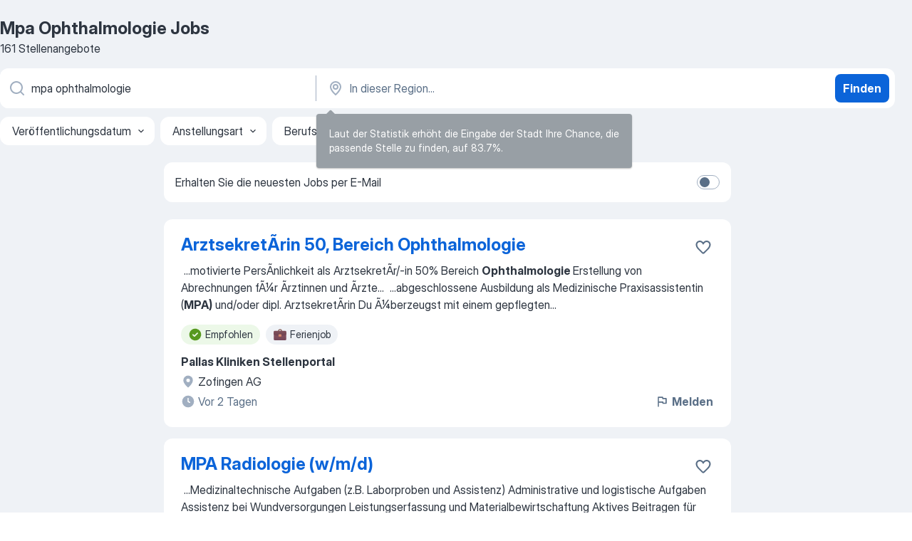

--- FILE ---
content_type: text/html
request_url: https://ch.jooble.org/jobs-mpa-ophthalmologie
body_size: 89334
content:
<!DOCTYPE html><html lang="de" xmlns="http://www.w3.org/1999/xhtml"><head><meta charset="utf-8"><link data-chunk="app" rel="stylesheet" href="/assets/app.e74890b6eb3fb41ad5bd.css"><link data-chunk="SERP" rel="stylesheet" href="/assets/SERP.386f864c786ed6efe937.css"><meta name="viewport" content="width=device-width,initial-scale=1.0,maximum-scale=5" /><meta property="og:site_name" content="Jooble" /><meta property="og:locale" content="de" /><meta property="og:type" content="website" /><meta name="msvalidate.01" content="4E93DB804C5CCCD5B3AFF7486D4B2757" /><meta name="format-detection" content="telephone=no"><link rel="preconnect" href="https://www.googletagmanager.com" /><link rel="preconnect" href="https://www.google-analytics.com" /><link rel="dns-prefetch" href="https://www.google.com" /><link rel="dns-prefetch" href="https://apis.google.com" /><link rel="dns-prefetch" href="https://connect.facebook.net" /><link rel="dns-prefetch" href="https://www.facebook.com" /><link href="https://data-ch.jooble.org/assets/fonts/inter-display.css" rel="stylesheet"><link href="https://data-ch.jooble.org/assets/fonts/segoe.css" rel="stylesheet"><link rel="apple-touch-icon" href="/assets/images/favicon/ua/apple-touch-icon.png?v=4" /><link rel="apple-touch-icon" sizes="57x57" href="/assets/images/favicon/ua/apple-touch-icon-57x57.png?v=4" /><link rel="apple-touch-icon" sizes="60x60" href="/assets/images/favicon/ua/apple-touch-icon-60x60.png?v=4" /><link rel="apple-touch-icon" sizes="72x72" href="/assets/images/favicon/ua/apple-touch-icon-72x72.png?v=4" /><link rel="apple-touch-icon" sizes="76x76" href="/assets/images/favicon/ua/apple-touch-icon-76x76.png?v=4" /><link rel="apple-touch-icon" sizes="114x114" href="/assets/images/favicon/ua/apple-touch-icon-114x114.png?v=4" /><link rel="apple-touch-icon" sizes="120x120" href="/assets/images/favicon/ua/apple-touch-icon-120x120.png?v=4" /><link rel="apple-touch-icon" sizes="144x144" href="/assets/images/favicon/ua/apple-touch-icon-144x144.png?v=4" /><link rel="apple-touch-icon" sizes="152x152" href="/assets/images/favicon/ua/apple-touch-icon-152x152.png?v=4" /><link rel="apple-touch-icon" sizes="180x180" href="/assets/images/favicon/ua/apple-touch-icon-180x180.png?v=4" /><link rel="icon" type="image/png" sizes="16x16" href="/assets/images/favicon/ua/favicon-16x16.png?v=4"><link rel="icon" type="image/png" sizes="32x32" href="/assets/images/favicon/ua/favicon-32x32.png?v=4"><link rel="icon" type="image/png" sizes="48x48" href="/assets/images/favicon/ua/android-chrome-48x48.png?v=4"><link rel="icon" type="image/png" sizes="96x96" href="/assets/images/favicon/ua/android-chrome-96x96.png?v=4"><link rel="icon" type="image/png" sizes="144x144" href="/assets/images/favicon/ua/android-chrome-144x144.png?v=4"><link rel="icon" type="image/png" sizes="192x192" href="/assets/images/favicon/ua/android-chrome-192x192.png?v=4"><link rel="icon" type="image/png" sizes="194x194" href="/assets/images/favicon/ua/favicon-194x194.png?v=4"><link rel="icon" type="image/png" sizes="256x256" href="/assets/images/favicon/ua/android-chrome-256x256.png?v=4"><link rel="icon" type="image/png" sizes="384x384" href="/assets/images/favicon/ua/android-chrome-384x384.png?v=4"><link rel="icon" type="image/png" sizes="512x512" href="/assets/images/favicon/ua/android-chrome-512x512.png?v=4"><link rel="shortcut icon" type="image/x-icon" href="/assets/images/favicon/ua/favicon-ua.ico?v=4"><link rel="icon" href="/assets/images/favicon/ua/icon.svg?v=4" sizes="any" type="image/svg+xml"><meta name="msapplication-tooltip" content="Jooble"><meta name="msapplication-config" content="/browserconfig.xml"><meta name="msapplication-TileColor" content="#ffffff"><meta name="msapplication-TileImage" content="/assets/images/favicon/ua/mstile-144x144.png?v=4"><meta name="theme-color" content="#ffffff"><meta name="ir-site-verification-token" content="-1337664224"><script type="text/javascript" charset="utf-8">(function(g,o){g[o]=g[o]||function(){(g[o]['q']=g[o]['q']||[]).push(arguments)},g[o]['t']=1*new Date})(window,'_googCsa'); </script><script>!function(){if('PerformanceLongTaskTiming' in window) {var g=window.__tti={e:[]};g.o = new PerformanceObserver(function(l){g.e = g.e.concat(l.getEntries())});g.o.observe({entryTypes:['longtask']})}}();</script><script>!function(){var e,t,n,i,r={passive:!0,capture:!0},a=new Date,o=function(){i=[],t=-1,e=null,f(addEventListener)},c=function(i,r){e||(e=r,t=i,n=new Date,f(removeEventListener),u())},u=function(){if(t>=0&&t<n-a){var r={entryType:"first-input",name:e.type,target:e.target,cancelable:e.cancelable,startTime:e.timeStamp,processingStart:e.timeStamp+t};i.forEach((function(e){e(r)})),i=[]}},s=function(e){if(e.cancelable){var t=(e.timeStamp>1e12?new Date:performance.now())-e.timeStamp;"pointerdown"==e.type?function(e,t){var n=function(){c(e,t),a()},i=function(){a()},a=function(){removeEventListener("pointerup",n,r),removeEventListener("pointercancel",i,r)};addEventListener("pointerup",n,r),addEventListener("pointercancel",i,r)}(t,e):c(t,e)}},f=function(e){["mousedown","keydown","touchstart","pointerdown"].forEach((function(t){return e(t,s,r)}))},p="hidden"===document.visibilityState?0:1/0;addEventListener("visibilitychange",(function e(t){"hidden"===document.visibilityState&&(p=t.timeStamp,removeEventListener("visibilitychange",e,!0))}),!0);o(),self.webVitals={firstInputPolyfill:function(e){i.push(e),u()},resetFirstInputPolyfill:o,get firstHiddenTime(){return p}}}();</script><title data-rh="true">Offene Stellen: Mpa Ophthalmologie - Februar 2026 - Jobsuche mit Jooble.ch</title><link data-rh="true" rel="canonical" href="https://ch.jooble.org/jobs-mpa-ophthalmologie"/><link data-rh="true" hreflang="de-CH" rel="alternate" href="https://ch.jooble.org/jobs-mpa-ophthalmologie"/><meta data-rh="true" name="keywords" content="Mpa Ophthalmologie Jobs, Stellen Mpa Ophthalmologie, Jobs, Stellen"/><meta data-rh="true" name="description" content="Finde die neusten Mpa Ophthalmologie Jobs. Wähle aus 64.000+ aktuellen und passenden Stellenangeboten von TOP-Arbeitgebern. Kostenlose und schnelle Jobsuche. Vollzeit-, Teilzeit- und temporäre Anstellung. Konkurrenzfähiges Gehalt. Mit einem Klick deine neue Karriere als Mpa Ophthalmologie starten!"/><meta data-rh="true" property="og:image" content="/assets/images/open_graph/og_image.png"/><meta data-rh="true" property="og:url" content="https://ch.jooble.org/jobs-mpa-ophthalmologie"/><meta data-rh="true" property="og:title" content="Offene Stellen: Mpa Ophthalmologie - Februar 2026 - Jobsuche mit Jooble.ch"/><meta data-rh="true" property="og:description" content="Finde die neusten Mpa Ophthalmologie Jobs. Wähle aus 64.000+ aktuellen und passenden Stellenangeboten von TOP-Arbeitgebern. Kostenlose und schnelle Jobsuche. Vollzeit-, Teilzeit- und temporäre Anstellung. Konkurrenzfähiges Gehalt. Mit einem Klick deine neue Karriere als Mpa Ophthalmologie starten!"/><meta data-rh="true" property="og:locale:alternate" content="fr-CH"/><meta data-rh="true" property="og:locale:alternate" content="it-CH"/><script data-rh="true" type="application/ld+json">{"@context":"https://schema.org","@type":"BreadcrumbList","itemListElement":[[{"@type":"ListItem","position":1,"item":{"@id":"https://ch.jooble.org","name":"Stellenangebote"}},{"@type":"ListItem","position":2,"item":{"name":"Mpa ophthalmologie"}}]]}</script><script data-rh="true" type="application/ld+json">{"@context":"https://schema.org","@type":"ItemList","numberOfItems":161,"itemListElement":[[{"@type":"ListItem","position":1,"url":"https://ch.jooble.org/jdp/-5926885197126336882"},{"@type":"ListItem","position":2,"url":"https://ch.jooble.org/jdp/-6560426961820702455"},{"@type":"ListItem","position":3,"url":"https://ch.jooble.org/away/6568931188384906289"},{"@type":"ListItem","position":4,"url":"https://ch.jooble.org/rjdp/4138167954313649114"},{"@type":"ListItem","position":5,"url":"https://ch.jooble.org/jdp/4203988692686227541"},{"@type":"ListItem","position":6,"url":"https://ch.jooble.org/rjdp/-1747274380840967265"},{"@type":"ListItem","position":7,"url":"https://ch.jooble.org/rjdp/-8207047660353834657"},{"@type":"ListItem","position":8,"url":"https://ch.jooble.org/rjdp/5998292147432794792"},{"@type":"ListItem","position":9,"url":"https://ch.jooble.org/jdp/-604759311787916240"},{"@type":"ListItem","position":10,"url":"https://ch.jooble.org/jdp/-5136045352925187822"},{"@type":"ListItem","position":11,"url":"https://ch.jooble.org/jdp/-3843627679014789648"},{"@type":"ListItem","position":12,"url":"https://ch.jooble.org/jdp/1121377920378362204"},{"@type":"ListItem","position":13,"url":"https://ch.jooble.org/jdp/-5456619473388459541"},{"@type":"ListItem","position":14,"url":"https://ch.jooble.org/jdp/-2656213391682752052"},{"@type":"ListItem","position":15,"url":"https://ch.jooble.org/rjdp/8126626379670625466"},{"@type":"ListItem","position":16,"url":"https://ch.jooble.org/jdp/4835448702349698049"},{"@type":"ListItem","position":17,"url":"https://ch.jooble.org/jdp/2565674085721957655"},{"@type":"ListItem","position":18,"url":"https://ch.jooble.org/rjdp/1988674002275493077"},{"@type":"ListItem","position":19,"url":"https://ch.jooble.org/jdp/938600318956984656"},{"@type":"ListItem","position":20,"url":"https://ch.jooble.org/rjdp/-1946340792875397345"},{"@type":"ListItem","position":21,"url":"https://ch.jooble.org/jdp/-2898375302406991276"},{"@type":"ListItem","position":22,"url":"https://ch.jooble.org/rjdp/7136487445265036567"},{"@type":"ListItem","position":23,"url":"https://ch.jooble.org/rjdp/5741122847197222563"},{"@type":"ListItem","position":24,"url":"https://ch.jooble.org/jdp/6128626004489035405"},{"@type":"ListItem","position":25,"url":"https://ch.jooble.org/jdp/7189200747840457640"},{"@type":"ListItem","position":26,"url":"https://ch.jooble.org/rjdp/-8838911464311195519"},{"@type":"ListItem","position":27,"url":"https://ch.jooble.org/jdp/8316250749164968927"},{"@type":"ListItem","position":28,"url":"https://ch.jooble.org/jdp/2167078243826017104"},{"@type":"ListItem","position":29,"url":"https://ch.jooble.org/jdp/8615696397970519445"},{"@type":"ListItem","position":30,"url":"https://ch.jooble.org/jdp/636784290241593273"}]]}</script></head><body ondragstart="return false"><div id="app"><div class="zR2N9v"><div class="_1G2nM4"><div></div><div id="serpContainer" class="_0CG45k"><div class="+MdXgT"><header class="VavEB9"><div class="qD9dwK"><h1 class="_518B8Z">Mpa Ophthalmologie Jobs</h1><div company="p" class="cXVOTD">161 Stellenangebote</div></div><div class=""><form class="CXE+FW" data-test-name="_searchForm"><div class="tXoMlu"><div class="kySr3o EIHqTW"><div class="H-KSNn"><div class="Y6LTZC RKazSn"><div class="_0vIToK"><svg class="BC4g2E abyhUO gexuVd kPZVKg"><use xlink:href="/assets/sprite.28WIm6xkrflwT8d-mDJl.svg#icon-magnifier-usage"></use></svg><input id="input_:R55j8h:" class="_2cXMBT aHpE4r _5sX2B+" placeholder="Ich suche nach Stellenangeboten..." type="text" spellcheck="false" name="keyword" autoComplete="off" autoCapitalize="off" data-test-name="_searchFormKeywordInput" aria-label="Bitte geben Sie an, welche Art von Stelle Sie suchen" value="mpa ophthalmologie"/></div></div></div></div><div class="kySr3o _9+Weu7"><div class="H-KSNn"><div class="Y6LTZC RKazSn"><div class="_0vIToK"><svg class="BC4g2E abyhUO gexuVd kPZVKg"><use xlink:href="/assets/sprite.28WIm6xkrflwT8d-mDJl.svg#icon-map_marker-usage"></use></svg><input id="tbRegion" class="_2cXMBT aHpE4r _5sX2B+" placeholder="In dieser Region..." type="text" spellcheck="false" name="region" autoComplete="off" autoCapitalize="off" data-test-name="_searchFormRegionInput" aria-label="Wählen Sie den Ort aus, in dem Sie Job suchen" value=""/></div></div></div></div></div><button type="submit" class="VMdYVt i6dNg1 oUsVL7 xVPKbj ZuTpxY">Finden</button></form></div><div class="p7hDF8"><div class="apmZrt" data-test-name="_smartTagsFilter" role="region" aria-label="Filters"><button type="button" class="wYznI5"><span class="_1apRDx">Veröffentlichungsdatum</span><svg class="KaSFrq DuJhnH GM7Sgs _398Jb4"><use xlink:href="/assets/sprite.28WIm6xkrflwT8d-mDJl.svg#icon-chevron_down-usage"></use></svg></button><button type="button" class="wYznI5"><span class="_1apRDx">Anstellungsart</span><svg class="KaSFrq DuJhnH GM7Sgs _398Jb4"><use xlink:href="/assets/sprite.28WIm6xkrflwT8d-mDJl.svg#icon-chevron_down-usage"></use></svg></button><button type="button" class="wYznI5"><span class="_1apRDx">Berufserfahrung</span><svg class="KaSFrq DuJhnH GM7Sgs _398Jb4"><use xlink:href="/assets/sprite.28WIm6xkrflwT8d-mDJl.svg#icon-chevron_down-usage"></use></svg></button><button type="button" class="wYznI5"><span class="_1apRDx">Anstellungsart</span><svg class="KaSFrq DuJhnH GM7Sgs _398Jb4"><use xlink:href="/assets/sprite.28WIm6xkrflwT8d-mDJl.svg#icon-chevron_down-usage"></use></svg></button><button type="button" class="wYznI5"><span class="_1apRDx">Gehalt</span><svg class="KaSFrq DuJhnH GM7Sgs _398Jb4"><use xlink:href="/assets/sprite.28WIm6xkrflwT8d-mDJl.svg#icon-chevron_down-usage"></use></svg></button></div></div></header><div class="y+s7YY"><div class="Amjssv"><main class="toVmC+" role="main"><div class="NeCPdn" id="topBarContainer"><div class="dKIuea"><div class="pfddcp xPgV1+"><div class="Z7rxKJ"><span class="ahUpuK"> Erhalten Sie die neuesten Jobs per E-Mail </span><div class="rV3P9b H6hBvI RDT4pD seXaaO"><input id="SubscriptionSwitcher" type="checkbox" tabindex="-1" aria-label="SubscriptionSwitcher"/><label for="SubscriptionSwitcher" tabindex="0" role="switch" aria-checked="false" data-focus-target="SubscriptionSwitcher"><span data-switch="pill" data-caption="false"><span data-switch="round"></span></span></label></div></div></div></div></div><div class="bXbgrv" id="serpContent"><div><div class="infinite-scroll-component__outerdiv"><div class="infinite-scroll-component ZbPfXY _serpContentBlock" style="height:auto;overflow:auto;-webkit-overflow-scrolling:touch"><div><ul class="kiBEcn"><li></li><li><div id="-5926885197126336882" data-test-name="_jobCard" class="+n4WEb rHG1ci"><div class="_9q4Aij"><h2 class="jA9gFS dUatPc"><a class="_8w9Ce2 tUC4Fj _6i4Nb0 wtCvxI job_card_link" target="_blank" href="https://ch.jooble.org/jdp/-5926885197126336882">ArztsekretÃrin 50, Bereich Ophthalmologie</a></h2><div class="_5A-eEY"><div class="Bdpujj"><button type="button" class="ZapzXe _9WpygY XEfYdx JFkX+L vMdXr7 RNbuqd" data-test-name="jobFavoritesButton__-5926885197126336882" aria-label="Die Stellenanzeige wurde zu den Favoriten hinzugefügt"><span class="H2e2t1 +gVFyQ"><svg class="KaSFrq JAzKjj _0ng4na"><use xlink:href="/assets/sprite.28WIm6xkrflwT8d-mDJl.svg#icon-heart_outline-usage"></use></svg></span></button></div></div></div><div><div class="QZH8mt"><div class="GEyos4">&nbsp;...<span>motivierte PersÃnlichkeit als 

 ArztsekretÃr/-in 50% Bereich </span><b>Ophthalmologie </b><span>

 Erstellung von Abrechnungen fÃ¼r Ãrztinnen und Ãrzte</span>...&nbsp;&nbsp;...<span>abgeschlossene Ausbildung als Medizinische Praxisassistentin (</span><b>MPA)</b><span> und/oder dipl. ArztsekretÃrin 
 Du Ã¼berzeugst mit einem gepflegten</span>...&nbsp;</div><div class="rvi8+s"><div class="tXxXy-"><div data-name="suggested" data-test-name="_highlightedTag" class="K8ZLnh tag fT460t"><svg class="KaSFrq DuJhnH GeatqJ"><use xlink:href="/assets/sprite.28WIm6xkrflwT8d-mDJl.svg#icon-check_match-usage"></use></svg>Empfohlen</div><div data-name="ferienjobs" data-test-name="_jobTag" class="K8ZLnh tag _7Amkfs"><div class="uE1IG0" style="background-image:url(/assets/images/tagIconsNew/emoji_briefcase.svg)"></div>Ferienjob</div></div></div></div><div class="L4BhzZ wrapper__new_tags_design bLrJMm"><div class="j+648w"><button type="button" class="ZapzXe _9WpygY JFkX+L vMdXr7 _9ofHq7" data-test-name="_reportJobButtonSerp"><span class="H2e2t1 w87w0E"><svg class="KaSFrq xY3sEm _0ng4na cS9jE1"><use xlink:href="/assets/sprite.28WIm6xkrflwT8d-mDJl.svg#icon-flag-usage"></use></svg></span>Melden</button></div><div class="E6E0jY"><div class="pXyhD4 VeoRvG"><div class="heru4z"><p class="z6WlhX" data-test-name="_companyName">Pallas Kliniken Stellenportal</p></div></div><div class="blapLw gj1vO6 fhg31q nxYYVJ" tabindex="-1"><svg class="BC4g2E c6AqqO gexuVd kE3ssB DlQ0Ty icon_gray_soft mdorqd"><use xlink:href="/assets/sprite.28WIm6xkrflwT8d-mDJl.svg#icon-map_marker_filled-usage"></use></svg><div class="caption NTRJBV">Zofingen AG</div></div><div class="blapLw gj1vO6 fhg31q fGYTou"><svg class="BC4g2E c6AqqO gexuVd kE3ssB DlQ0Ty icon_gray_soft jjtReA"><use xlink:href="/assets/sprite.28WIm6xkrflwT8d-mDJl.svg#icon-clock_filled-usage"></use></svg><div class="caption Vk-5Da">Vor 2 Tagen</div></div></div></div></div></div></li><li><div id="-6560426961820702455" data-test-name="_jobCard" class="+n4WEb rHG1ci"><div class="_9q4Aij"><h2 class="jA9gFS dUatPc"><a class="_8w9Ce2 tUC4Fj _6i4Nb0 wtCvxI job_card_link" target="_blank" href="https://ch.jooble.org/jdp/-6560426961820702455">MPA Radiologie (w/m/d)</a></h2><div class="_5A-eEY"><div class="Bdpujj"><button type="button" class="ZapzXe _9WpygY XEfYdx JFkX+L vMdXr7 RNbuqd" data-test-name="jobFavoritesButton__-6560426961820702455" aria-label="Die Stellenanzeige wurde zu den Favoriten hinzugefügt"><span class="H2e2t1 +gVFyQ"><svg class="KaSFrq JAzKjj _0ng4na"><use xlink:href="/assets/sprite.28WIm6xkrflwT8d-mDJl.svg#icon-heart_outline-usage"></use></svg></span></button></div></div></div><div><div class="QZH8mt"><div class="GEyos4">&nbsp;...<span>Medizinaltechnische Aufgaben (z.B. Laborproben und Assistenz) Administrative und logistische Aufgaben Assistenz bei Wundversorgungen Leistungserfassung und Materialbewirtschaftung Aktives Beitragen für eine gute Zusammenarbeit im interdisziplinären Bereich 
 Profil </span><b>MPA </b><span>EFZ, ...</span></div><div class="rvi8+s"><div class="tXxXy-"><div data-name="suggested" data-test-name="_highlightedTag" class="K8ZLnh tag fT460t"><svg class="KaSFrq DuJhnH GeatqJ"><use xlink:href="/assets/sprite.28WIm6xkrflwT8d-mDJl.svg#icon-check_match-usage"></use></svg>Empfohlen</div></div></div></div><div class="L4BhzZ wrapper__new_tags_design bLrJMm"><div class="j+648w"><button type="button" class="ZapzXe _9WpygY JFkX+L vMdXr7 _9ofHq7" data-test-name="_reportJobButtonSerp"><span class="H2e2t1 w87w0E"><svg class="KaSFrq xY3sEm _0ng4na cS9jE1"><use xlink:href="/assets/sprite.28WIm6xkrflwT8d-mDJl.svg#icon-flag-usage"></use></svg></span>Melden</button></div><div class="E6E0jY"><div class="pXyhD4 VeoRvG"><div class="heru4z"><p class="z6WlhX" data-test-name="_companyName">Solothurner Spitäler AG</p></div></div><div class="blapLw gj1vO6 fhg31q nxYYVJ" tabindex="-1"><svg class="BC4g2E c6AqqO gexuVd kE3ssB DlQ0Ty icon_gray_soft mdorqd"><use xlink:href="/assets/sprite.28WIm6xkrflwT8d-mDJl.svg#icon-map_marker_filled-usage"></use></svg><div class="caption NTRJBV">Olten SO</div></div><div class="blapLw gj1vO6 fhg31q fGYTou"><svg class="BC4g2E c6AqqO gexuVd kE3ssB DlQ0Ty icon_gray_soft jjtReA"><use xlink:href="/assets/sprite.28WIm6xkrflwT8d-mDJl.svg#icon-clock_filled-usage"></use></svg><div class="caption Vk-5Da">Vor 5 Tagen</div></div></div></div></div></div></li><li><div id="6568931188384906289" data-test-name="_jobCard" class="+n4WEb rHG1ci"><div class="_9q4Aij"><h2 class="jA9gFS dUatPc"><a class="_8w9Ce2 tUC4Fj _6i4Nb0 wtCvxI job_card_link" target="_blank" rel="noopener nofollow" href="https://ch.jooble.org/away/6568931188384906289">Gelegentliche Unterstützung für MPA Themen wie Anatomie, ABU, Labor, Chemie, Hygiene, etc.</a></h2><div class="_5A-eEY"><div class="Bdpujj"><button type="button" class="ZapzXe _9WpygY XEfYdx JFkX+L vMdXr7 RNbuqd" data-test-name="jobFavoritesButton__6568931188384906289" aria-label="Die Stellenanzeige wurde zu den Favoriten hinzugefügt"><span class="H2e2t1 +gVFyQ"><svg class="KaSFrq JAzKjj _0ng4na"><use xlink:href="/assets/sprite.28WIm6xkrflwT8d-mDJl.svg#icon-heart_outline-usage"></use></svg></span></button></div></div></div><div><div class="QZH8mt"><div class="GEyos4"><span>Gelegentliche Unterstützung für </span><b>MPA </b><span>Themen wie Anatomie, ABU, Labor, Chemie, Hygiene, etc.</span></div><div class="rvi8+s"><div class="tXxXy-"><div data-name="suggested" data-test-name="_highlightedTag" class="K8ZLnh tag fT460t"><svg class="KaSFrq DuJhnH GeatqJ"><use xlink:href="/assets/sprite.28WIm6xkrflwT8d-mDJl.svg#icon-check_match-usage"></use></svg>Empfohlen</div></div></div></div><div class="L4BhzZ wrapper__new_tags_design bLrJMm"><div class="j+648w"><button type="button" class="ZapzXe _9WpygY JFkX+L vMdXr7 _9ofHq7" data-test-name="_reportJobButtonSerp"><span class="H2e2t1 w87w0E"><svg class="KaSFrq xY3sEm _0ng4na cS9jE1"><use xlink:href="/assets/sprite.28WIm6xkrflwT8d-mDJl.svg#icon-flag-usage"></use></svg></span>Melden</button><img src="/css/images/plogo/230.gif" class="yUFQEM" aria-hidden="true" alt="dteCompanyLogo"/></div><div class="E6E0jY"><div class="blapLw gj1vO6 fhg31q nxYYVJ" tabindex="-1"><svg class="BC4g2E c6AqqO gexuVd kE3ssB DlQ0Ty icon_gray_soft mdorqd"><use xlink:href="/assets/sprite.28WIm6xkrflwT8d-mDJl.svg#icon-map_marker_filled-usage"></use></svg><div class="caption NTRJBV">Sins AG</div></div><div class="blapLw gj1vO6 fhg31q fGYTou"><svg class="BC4g2E c6AqqO gexuVd kE3ssB DlQ0Ty icon_gray_soft jjtReA"><use xlink:href="/assets/sprite.28WIm6xkrflwT8d-mDJl.svg#icon-clock_filled-usage"></use></svg><div class="caption Vk-5Da">Vor 6 Tagen</div></div></div></div></div></div></li><li><div id="-4782786591502489550" data-test-name="_jobCard" class="+n4WEb rHG1ci"><div class="_9q4Aij"><h2 class="jA9gFS dUatPc"><a class="_8w9Ce2 tUC4Fj _6i4Nb0 wtCvxI job_card_link" target="_blank" href="https://ch.jooble.org/rjdp/4138167954313649114">Fachärztin/Facharzt Medizin</a></h2><div class="_5A-eEY"><div class="Bdpujj"><button type="button" class="ZapzXe _9WpygY XEfYdx JFkX+L vMdXr7 RNbuqd" data-test-name="jobFavoritesButton__-4782786591502489550" aria-label="Die Stellenanzeige wurde zu den Favoriten hinzugefügt"><span class="H2e2t1 +gVFyQ"><svg class="KaSFrq JAzKjj _0ng4na"><use xlink:href="/assets/sprite.28WIm6xkrflwT8d-mDJl.svg#icon-heart_outline-usage"></use></svg></span></button></div></div></div><div><div class="QZH8mt"><div class="GEyos4">&nbsp;...<span>Das Unternehmen: 
 Bei unserem Kunden eröffnet sich für Sie die Möglichkeit, als Fachärztin oder Facharzt für </span><b>Ophthalmologie </b><span>eine verantwortungsvolle und langfristig ausgerichtete Tätigkeit in einem modernen medizinischen Umfeld zu übernehmen. Die Institution steht für</span>...&nbsp;</div><div class="rvi8+s"><div class="tXxXy-"><div data-name="suggested" data-test-name="_highlightedTag" class="K8ZLnh tag fT460t"><svg class="KaSFrq DuJhnH GeatqJ"><use xlink:href="/assets/sprite.28WIm6xkrflwT8d-mDJl.svg#icon-check_match-usage"></use></svg>Empfohlen</div><div data-name="vollzeit" data-test-name="_jobTag" class="K8ZLnh tag _7Amkfs"><div class="uE1IG0" style="background-image:url(/assets/images/tagIconsNew/emoji_briefcase.svg)"></div>Vollzeit</div><div data-name="teilzeitarbeit" data-test-name="_jobTag" class="K8ZLnh tag _7Amkfs"><div class="uE1IG0" style="background-image:url(/assets/images/tagIconsNew/emoji_briefcase.svg)"></div>Teilzeitarbeit</div><div data-name="selbstaendige_taetigkeit" data-test-name="_jobTag" class="K8ZLnh tag _7Amkfs"><div class="uE1IG0" style="background-image:url(/assets/images/tagIconsNew/emoji_briefcase.svg)"></div>Selbständige Tätigkeit</div><div data-name="nebenjob" data-test-name="_jobTag" class="K8ZLnh tag _7Amkfs"><div class="uE1IG0" style="background-image:url(/assets/images/tagIconsNew/emoji_briefcase.svg)"></div>Nebenjob</div><div data-name="flexible_arbeitszeit" data-test-name="_jobTag" class="K8ZLnh tag _7Amkfs"><div class="uE1IG0" style="background-image:url(/assets/images/tagIconsNew/emoji_tear_off_calendar.svg)"></div>Flexible Arbeitszeit</div></div></div></div><div class="L4BhzZ wrapper__new_tags_design bLrJMm"><div class="j+648w"><button type="button" class="ZapzXe _9WpygY JFkX+L vMdXr7 _9ofHq7" data-test-name="_reportJobButtonSerp"><span class="H2e2t1 w87w0E"><svg class="KaSFrq xY3sEm _0ng4na cS9jE1"><use xlink:href="/assets/sprite.28WIm6xkrflwT8d-mDJl.svg#icon-flag-usage"></use></svg></span>Melden</button></div><div class="E6E0jY"><div class="pXyhD4 VeoRvG"><div class="heru4z"><p class="z6WlhX" data-test-name="_companyName">Clickjob</p></div></div><div class="blapLw gj1vO6 fhg31q nxYYVJ" tabindex="-1"><svg class="BC4g2E c6AqqO gexuVd kE3ssB DlQ0Ty icon_gray_soft mdorqd"><use xlink:href="/assets/sprite.28WIm6xkrflwT8d-mDJl.svg#icon-map_marker_filled-usage"></use></svg><div class="caption NTRJBV">Schweiz</div></div><div class="blapLw gj1vO6 fhg31q fGYTou"><svg class="BC4g2E c6AqqO gexuVd kE3ssB DlQ0Ty icon_gray_soft jjtReA"><use xlink:href="/assets/sprite.28WIm6xkrflwT8d-mDJl.svg#icon-clock_filled-usage"></use></svg><div class="caption Vk-5Da">Vor 6 Tagen</div></div></div></div></div></div></li><li><div id="4203988692686227541" data-test-name="_jobCard" class="+n4WEb rHG1ci"><div class="_9q4Aij"><h2 class="jA9gFS dUatPc"><a class="_8w9Ce2 tUC4Fj _6i4Nb0 wtCvxI job_card_link" target="_blank" href="https://ch.jooble.org/jdp/4203988692686227541">MPA Radiologie (w/m/d)</a></h2><div class="_5A-eEY"><div class="Bdpujj"><button type="button" class="ZapzXe _9WpygY XEfYdx JFkX+L vMdXr7 RNbuqd" data-test-name="jobFavoritesButton__4203988692686227541" aria-label="Die Stellenanzeige wurde zu den Favoriten hinzugefügt"><span class="H2e2t1 +gVFyQ"><svg class="KaSFrq JAzKjj _0ng4na"><use xlink:href="/assets/sprite.28WIm6xkrflwT8d-mDJl.svg#icon-heart_outline-usage"></use></svg></span></button></div></div></div><div><div class="QZH8mt"><div class="GEyos4">&nbsp;...<span>Leistungserfassung und Materialbewirtschaftung 
 Aktives Beitragen für eine gute Zusammenarbeit im interdisziplinären Bereich 

 Profil 
 </span><b>MPA </b><span>EFZ, idealerweise mit Spitalerfahrung 
 Gute MS-Office Anwenderkenntnisse (Word, Excel, Powerpoint) 
 Organisatorisches Talent,</span>...&nbsp;</div><div class="rvi8+s"><div class="tXxXy-"><div data-name="suggested" data-test-name="_highlightedTag" class="K8ZLnh tag fT460t"><svg class="KaSFrq DuJhnH GeatqJ"><use xlink:href="/assets/sprite.28WIm6xkrflwT8d-mDJl.svg#icon-check_match-usage"></use></svg>Empfohlen</div><div data-name="teilzeitarbeit" data-test-name="_jobTag" class="K8ZLnh tag _7Amkfs"><div class="uE1IG0" style="background-image:url(/assets/images/tagIconsNew/emoji_briefcase.svg)"></div>Teilzeitarbeit</div></div></div></div><div class="L4BhzZ wrapper__new_tags_design bLrJMm"><div class="j+648w"><button type="button" class="ZapzXe _9WpygY JFkX+L vMdXr7 _9ofHq7" data-test-name="_reportJobButtonSerp"><span class="H2e2t1 w87w0E"><svg class="KaSFrq xY3sEm _0ng4na cS9jE1"><use xlink:href="/assets/sprite.28WIm6xkrflwT8d-mDJl.svg#icon-flag-usage"></use></svg></span>Melden</button></div><div class="E6E0jY"><div class="pXyhD4 VeoRvG"><div class="heru4z"><p class="z6WlhX" data-test-name="_companyName">Solothurner Spitäler AG</p></div></div><div class="blapLw gj1vO6 fhg31q nxYYVJ" tabindex="-1"><svg class="BC4g2E c6AqqO gexuVd kE3ssB DlQ0Ty icon_gray_soft mdorqd"><use xlink:href="/assets/sprite.28WIm6xkrflwT8d-mDJl.svg#icon-map_marker_filled-usage"></use></svg><div class="caption NTRJBV">Olten SO</div></div><div class="blapLw gj1vO6 fhg31q fGYTou"><svg class="BC4g2E c6AqqO gexuVd kE3ssB DlQ0Ty icon_gray_soft jjtReA"><use xlink:href="/assets/sprite.28WIm6xkrflwT8d-mDJl.svg#icon-clock_filled-usage"></use></svg><div class="caption Vk-5Da">Vor 4 Tagen</div></div></div></div></div></div></li><li><div id="-475245173066858513" data-test-name="_jobCard" class="+n4WEb rHG1ci"><div class="_9q4Aij"><h2 class="jA9gFS dUatPc"><a class="_8w9Ce2 tUC4Fj _6i4Nb0 wtCvxI job_card_link" target="_blank" href="https://ch.jooble.org/rjdp/-1747274380840967265">Oberärztin/Oberarzt Pneumologie</a></h2><div class="_5A-eEY"><div class="Bdpujj"><button type="button" class="ZapzXe _9WpygY XEfYdx JFkX+L vMdXr7 RNbuqd" data-test-name="jobFavoritesButton__-475245173066858513" aria-label="Die Stellenanzeige wurde zu den Favoriten hinzugefügt"><span class="H2e2t1 +gVFyQ"><svg class="KaSFrq JAzKjj _0ng4na"><use xlink:href="/assets/sprite.28WIm6xkrflwT8d-mDJl.svg#icon-heart_outline-usage"></use></svg></span></button></div></div></div><div><div class="QZH8mt"><div class="GEyos4">&nbsp;...<span>Das Unternehmen: 
 Für unseren Kunden suchen wir eine engagierte Fachperson im Bereich </span><b>Ophthalmologie,</b><span> die das bestehende Team in einer neu gegründeten Praxis. 
 Nach Erhalt Ihrer Unterlagen geben wir Ihnen gerne weitere Informationen zum Unternehmen bekannt. 
 Ihre</span>...&nbsp;</div><div class="rvi8+s"><div class="tXxXy-"><div data-name="suggested" data-test-name="_highlightedTag" class="K8ZLnh tag fT460t"><svg class="KaSFrq DuJhnH GeatqJ"><use xlink:href="/assets/sprite.28WIm6xkrflwT8d-mDJl.svg#icon-check_match-usage"></use></svg>Empfohlen</div><div data-name="vollzeit" data-test-name="_jobTag" class="K8ZLnh tag _7Amkfs"><div class="uE1IG0" style="background-image:url(/assets/images/tagIconsNew/emoji_briefcase.svg)"></div>Vollzeit</div><div data-name="teilzeitarbeit" data-test-name="_jobTag" class="K8ZLnh tag _7Amkfs"><div class="uE1IG0" style="background-image:url(/assets/images/tagIconsNew/emoji_briefcase.svg)"></div>Teilzeitarbeit</div><div data-name="selbstaendige_taetigkeit" data-test-name="_jobTag" class="K8ZLnh tag _7Amkfs"><div class="uE1IG0" style="background-image:url(/assets/images/tagIconsNew/emoji_briefcase.svg)"></div>Selbständige Tätigkeit</div></div></div></div><div class="L4BhzZ wrapper__new_tags_design bLrJMm"><div class="j+648w"><button type="button" class="ZapzXe _9WpygY JFkX+L vMdXr7 _9ofHq7" data-test-name="_reportJobButtonSerp"><span class="H2e2t1 w87w0E"><svg class="KaSFrq xY3sEm _0ng4na cS9jE1"><use xlink:href="/assets/sprite.28WIm6xkrflwT8d-mDJl.svg#icon-flag-usage"></use></svg></span>Melden</button></div><div class="E6E0jY"><div class="pXyhD4 VeoRvG"><div class="heru4z"><p class="z6WlhX" data-test-name="_companyName">Clickjob</p></div></div><div class="blapLw gj1vO6 fhg31q nxYYVJ" tabindex="-1"><svg class="BC4g2E c6AqqO gexuVd kE3ssB DlQ0Ty icon_gray_soft mdorqd"><use xlink:href="/assets/sprite.28WIm6xkrflwT8d-mDJl.svg#icon-map_marker_filled-usage"></use></svg><div class="caption NTRJBV">Schweiz</div></div><div class="blapLw gj1vO6 fhg31q fGYTou"><svg class="BC4g2E c6AqqO gexuVd kE3ssB DlQ0Ty icon_gray_soft jjtReA"><use xlink:href="/assets/sprite.28WIm6xkrflwT8d-mDJl.svg#icon-clock_filled-usage"></use></svg><div class="caption Vk-5Da">Vor 13 Tagen</div></div></div></div></div></div></li><li><div id="7666127545275966470" data-test-name="_jobCard" class="+n4WEb rHG1ci"><div class="_9q4Aij"><h2 class="jA9gFS dUatPc"><a class="_8w9Ce2 tUC4Fj _6i4Nb0 wtCvxI job_card_link" target="_blank" href="https://ch.jooble.org/rjdp/-8207047660353834657">Med. Fachangestellte (m/w/d)</a></h2><div class="_5A-eEY"><div class="Bdpujj"><button type="button" class="ZapzXe _9WpygY XEfYdx JFkX+L vMdXr7 RNbuqd" data-test-name="jobFavoritesButton__7666127545275966470" aria-label="Die Stellenanzeige wurde zu den Favoriten hinzugefügt"><span class="H2e2t1 +gVFyQ"><svg class="KaSFrq JAzKjj _0ng4na"><use xlink:href="/assets/sprite.28WIm6xkrflwT8d-mDJl.svg#icon-heart_outline-usage"></use></svg></span></button></div></div></div><div><div class="QZH8mt"><div class="GEyos4">Aufgaben Empfangen und Betreuen von Patienten vor, während und nach den Behandlungen Koordinierung von Sprechstunden, Organisation von Terminen und Verwaltung der Patientenakten-Bearbeitung von administrativen Aufgaben inkl. Telefondienst Vorbereiten der Sprechstunden und...</div><div class="rvi8+s"><div class="tXxXy-"><div data-name="suggested" data-test-name="_highlightedTag" class="K8ZLnh tag fT460t"><svg class="KaSFrq DuJhnH GeatqJ"><use xlink:href="/assets/sprite.28WIm6xkrflwT8d-mDJl.svg#icon-check_match-usage"></use></svg>Empfohlen</div></div></div></div><div class="L4BhzZ wrapper__new_tags_design bLrJMm"><div class="j+648w"><button type="button" class="ZapzXe _9WpygY JFkX+L vMdXr7 _9ofHq7" data-test-name="_reportJobButtonSerp"><span class="H2e2t1 w87w0E"><svg class="KaSFrq xY3sEm _0ng4na cS9jE1"><use xlink:href="/assets/sprite.28WIm6xkrflwT8d-mDJl.svg#icon-flag-usage"></use></svg></span>Melden</button></div><div class="E6E0jY"><div class="pXyhD4 VeoRvG"><div class="heru4z"><p class="z6WlhX" data-test-name="_companyName">Solothurner Spitäler AG</p></div></div><div class="blapLw gj1vO6 fhg31q nxYYVJ" tabindex="-1"><svg class="BC4g2E c6AqqO gexuVd kE3ssB DlQ0Ty icon_gray_soft mdorqd"><use xlink:href="/assets/sprite.28WIm6xkrflwT8d-mDJl.svg#icon-map_marker_filled-usage"></use></svg><div class="caption NTRJBV">Olten SO</div></div><div class="blapLw gj1vO6 fhg31q fGYTou"><svg class="BC4g2E c6AqqO gexuVd kE3ssB DlQ0Ty icon_gray_soft jjtReA"><use xlink:href="/assets/sprite.28WIm6xkrflwT8d-mDJl.svg#icon-clock_filled-usage"></use></svg><div class="caption Vk-5Da">Vor 11 Tagen</div></div></div></div></div></div></li><li></li><li><div id="-6983161775451158641" data-test-name="_jobCard" class="+n4WEb rHG1ci"><div class="_9q4Aij"><h2 class="jA9gFS dUatPc"><a class="_8w9Ce2 tUC4Fj _6i4Nb0 wtCvxI job_card_link" target="_blank" href="https://ch.jooble.org/rjdp/5998292147432794792">Facharzt Augenheilkunde</a></h2><div class="_5A-eEY"><div class="Bdpujj"><button type="button" class="ZapzXe _9WpygY XEfYdx JFkX+L vMdXr7 RNbuqd" data-test-name="jobFavoritesButton__-6983161775451158641" aria-label="Die Stellenanzeige wurde zu den Favoriten hinzugefügt"><span class="H2e2t1 +gVFyQ"><svg class="KaSFrq JAzKjj _0ng4na"><use xlink:href="/assets/sprite.28WIm6xkrflwT8d-mDJl.svg#icon-heart_outline-usage"></use></svg></span></button></div></div></div><div><div class="QZH8mt"><div class="GEyos4">&nbsp;...<span>Ärztinnen und Ärzten. 
 Teamarbeit, die entlastet:  Zusammen mit </span><b>MPA,</b><span> Orthoptik und Optometrie delegieren Sie Aufgaben sinnvoll,</span>...&nbsp;&nbsp;...<span>des Alltags. 
 Womit Sie überzeugen 
 Fachtitel:  FMH </span><b>Ophthalmologie </b><span>oder MEBEKO-Anerkennung (vorhanden/beantragt). 
 Arbeitsweise</span>...&nbsp;</div><div class="rvi8+s"><div class="tXxXy-"><div data-name="suggested" data-test-name="_highlightedTag" class="K8ZLnh tag fT460t"><svg class="KaSFrq DuJhnH GeatqJ"><use xlink:href="/assets/sprite.28WIm6xkrflwT8d-mDJl.svg#icon-check_match-usage"></use></svg>Empfohlen</div><div data-name="vollzeit" data-test-name="_jobTag" class="K8ZLnh tag _7Amkfs"><div class="uE1IG0" style="background-image:url(/assets/images/tagIconsNew/emoji_briefcase.svg)"></div>Vollzeit</div><div data-name="flexible_arbeitszeit" data-test-name="_jobTag" class="K8ZLnh tag _7Amkfs"><div class="uE1IG0" style="background-image:url(/assets/images/tagIconsNew/emoji_tear_off_calendar.svg)"></div>Flexible Arbeitszeit</div></div></div></div><div class="L4BhzZ wrapper__new_tags_design bLrJMm"><div class="j+648w"><button type="button" class="ZapzXe _9WpygY JFkX+L vMdXr7 _9ofHq7" data-test-name="_reportJobButtonSerp"><span class="H2e2t1 w87w0E"><svg class="KaSFrq xY3sEm _0ng4na cS9jE1"><use xlink:href="/assets/sprite.28WIm6xkrflwT8d-mDJl.svg#icon-flag-usage"></use></svg></span>Melden</button></div><div class="E6E0jY"><div class="pXyhD4 VeoRvG"><div class="heru4z"><p class="z6WlhX" data-test-name="_companyName">ISG International Service Group</p></div></div><div class="blapLw gj1vO6 fhg31q nxYYVJ" tabindex="-1"><svg class="BC4g2E c6AqqO gexuVd kE3ssB DlQ0Ty icon_gray_soft mdorqd"><use xlink:href="/assets/sprite.28WIm6xkrflwT8d-mDJl.svg#icon-map_marker_filled-usage"></use></svg><div class="caption NTRJBV">Zürich ZH</div></div><div class="blapLw gj1vO6 fhg31q fGYTou"><svg class="BC4g2E c6AqqO gexuVd kE3ssB DlQ0Ty icon_gray_soft jjtReA"><use xlink:href="/assets/sprite.28WIm6xkrflwT8d-mDJl.svg#icon-clock_filled-usage"></use></svg><div class="caption Vk-5Da">Vor einem Monat</div></div></div></div></div></div></li><li><div id="-604759311787916240" data-test-name="_jobCard" class="+n4WEb rHG1ci"><div class="_9q4Aij"><h2 class="jA9gFS dUatPc"><a class="_8w9Ce2 tUC4Fj _6i4Nb0 wtCvxI job_card_link" target="_blank" href="https://ch.jooble.org/jdp/-604759311787916240">Oberärztin / Oberarzt Ophthalmologie (m/w/d), konservativ, mit Option auf Leitungsfunktion</a></h2><div class="_5A-eEY"><div class="Bdpujj"><button type="button" class="ZapzXe _9WpygY XEfYdx JFkX+L vMdXr7 RNbuqd" data-test-name="jobFavoritesButton__-604759311787916240" aria-label="Die Stellenanzeige wurde zu den Favoriten hinzugefügt"><span class="H2e2t1 +gVFyQ"><svg class="KaSFrq JAzKjj _0ng4na"><use xlink:href="/assets/sprite.28WIm6xkrflwT8d-mDJl.svg#icon-heart_outline-usage"></use></svg></span></button></div></div></div><div><div class="QZH8mt"><div class="GEyos4">&nbsp;...<span>eine Fachärztin oder ein Facharzt, die/der mit Professionalität, Teamgeist und Freude an qualitativ hochwertiger konservativer </span><b>Ophthalmologie </b><span>wachsen möchte.  Ihre Rolle 
 Sie übernehmen eine verantwortungsvolle Position innerhalb eines eingespielten und hochqualifizierten</span>...&nbsp;</div><div class="rvi8+s"><div class="tXxXy-"><div data-name="suggested" data-test-name="_highlightedTag" class="K8ZLnh tag fT460t"><svg class="KaSFrq DuJhnH GeatqJ"><use xlink:href="/assets/sprite.28WIm6xkrflwT8d-mDJl.svg#icon-check_match-usage"></use></svg>Empfohlen</div><div data-name="vollzeit" data-test-name="_jobTag" class="K8ZLnh tag _7Amkfs"><div class="uE1IG0" style="background-image:url(/assets/images/tagIconsNew/emoji_briefcase.svg)"></div>Vollzeit</div></div></div></div><div class="L4BhzZ wrapper__new_tags_design bLrJMm"><div class="j+648w"><button type="button" class="ZapzXe _9WpygY JFkX+L vMdXr7 _9ofHq7" data-test-name="_reportJobButtonSerp"><span class="H2e2t1 w87w0E"><svg class="KaSFrq xY3sEm _0ng4na cS9jE1"><use xlink:href="/assets/sprite.28WIm6xkrflwT8d-mDJl.svg#icon-flag-usage"></use></svg></span>Melden</button></div><div class="E6E0jY"><div class="pXyhD4 VeoRvG"><div class="heru4z"><p class="z6WlhX" data-test-name="_companyName">ISG International Service Group</p></div></div><div class="blapLw gj1vO6 fhg31q nxYYVJ" tabindex="-1"><svg class="BC4g2E c6AqqO gexuVd kE3ssB DlQ0Ty icon_gray_soft mdorqd"><use xlink:href="/assets/sprite.28WIm6xkrflwT8d-mDJl.svg#icon-map_marker_filled-usage"></use></svg><div class="caption NTRJBV">Zug ZG</div></div><div class="blapLw gj1vO6 fhg31q fGYTou"><svg class="BC4g2E c6AqqO gexuVd kE3ssB DlQ0Ty icon_gray_soft jjtReA"><use xlink:href="/assets/sprite.28WIm6xkrflwT8d-mDJl.svg#icon-clock_filled-usage"></use></svg><div class="caption Vk-5Da">Vor 2 Tagen</div></div></div></div></div></div></li><li><div id="-5136045352925187822" data-test-name="_jobCard" class="+n4WEb rHG1ci"><div class="_9q4Aij"><h2 class="jA9gFS dUatPc"><a class="_8w9Ce2 tUC4Fj _6i4Nb0 wtCvxI job_card_link" target="_blank" href="https://ch.jooble.org/jdp/-5136045352925187822">Medizinische/-r Praxisassistent/-in 80 - 100% (Ophthalmologie)</a></h2><div class="_5A-eEY"><div class="Bdpujj"><button type="button" class="ZapzXe _9WpygY XEfYdx JFkX+L vMdXr7 RNbuqd" data-test-name="jobFavoritesButton__-5136045352925187822" aria-label="Die Stellenanzeige wurde zu den Favoriten hinzugefügt"><span class="H2e2t1 +gVFyQ"><svg class="KaSFrq JAzKjj _0ng4na"><use xlink:href="/assets/sprite.28WIm6xkrflwT8d-mDJl.svg#icon-heart_outline-usage"></use></svg></span></button></div></div></div><div><div class="QZH8mt"><div class="GEyos4">&nbsp;...<span>Ausbildung 
 Mehrjährige Berufserfahrung im Gesundheitssektor, </span><b>Ophthalmologie </b><span>von Vorteil 
 Offene, dynamische und selbstständige</span>...&nbsp;&nbsp;...<span>Wochen Ferien pro Jahr 
 Suchst Du einen spannenden Job als </span><b>MPA </b><span>in Langenthal? Dann bist Du bei uns genau richtig. Wir freuen</span>...&nbsp;</div><div class="rvi8+s"><div class="tXxXy-"><div data-name="suggested" data-test-name="_highlightedTag" class="K8ZLnh tag fT460t"><svg class="KaSFrq DuJhnH GeatqJ"><use xlink:href="/assets/sprite.28WIm6xkrflwT8d-mDJl.svg#icon-check_match-usage"></use></svg>Empfohlen</div><div data-name="selbstaendige_taetigkeit" data-test-name="_jobTag" class="K8ZLnh tag _7Amkfs"><div class="uE1IG0" style="background-image:url(/assets/images/tagIconsNew/emoji_briefcase.svg)"></div>Selbständige Tätigkeit</div><div data-name="ferienjobs" data-test-name="_jobTag" class="K8ZLnh tag _7Amkfs"><div class="uE1IG0" style="background-image:url(/assets/images/tagIconsNew/emoji_briefcase.svg)"></div>Ferienjob</div></div></div></div><div class="L4BhzZ wrapper__new_tags_design bLrJMm"><div class="j+648w"><button type="button" class="ZapzXe _9WpygY JFkX+L vMdXr7 _9ofHq7" data-test-name="_reportJobButtonSerp"><span class="H2e2t1 w87w0E"><svg class="KaSFrq xY3sEm _0ng4na cS9jE1"><use xlink:href="/assets/sprite.28WIm6xkrflwT8d-mDJl.svg#icon-flag-usage"></use></svg></span>Melden</button></div><div class="E6E0jY"><div class="pXyhD4 VeoRvG"><div class="heru4z"><p class="z6WlhX" data-test-name="_companyName">Pallas Kliniken Stellenportal</p></div></div><div class="blapLw gj1vO6 fhg31q nxYYVJ" tabindex="-1"><svg class="BC4g2E c6AqqO gexuVd kE3ssB DlQ0Ty icon_gray_soft mdorqd"><use xlink:href="/assets/sprite.28WIm6xkrflwT8d-mDJl.svg#icon-map_marker_filled-usage"></use></svg><div class="caption NTRJBV">Langenthal BE</div></div><div class="blapLw gj1vO6 fhg31q fGYTou"><svg class="BC4g2E c6AqqO gexuVd kE3ssB DlQ0Ty icon_gray_soft jjtReA"><use xlink:href="/assets/sprite.28WIm6xkrflwT8d-mDJl.svg#icon-clock_filled-usage"></use></svg><div class="caption Vk-5Da">Vor 14 Tagen</div></div></div></div></div></div></li><li><div id="-3843627679014789648" data-test-name="_jobCard" class="+n4WEb rHG1ci"><div class="_9q4Aij"><h2 class="jA9gFS dUatPc"><a class="_8w9Ce2 tUC4Fj _6i4Nb0 wtCvxI job_card_link" target="_blank" href="https://ch.jooble.org/jdp/-3843627679014789648">AssistenzÃrztinAssistenzarzt Ophthalmologie 80-100</a></h2><div class="_5A-eEY"><div class="Bdpujj"><button type="button" class="ZapzXe _9WpygY XEfYdx JFkX+L vMdXr7 RNbuqd" data-test-name="jobFavoritesButton__-3843627679014789648" aria-label="Die Stellenanzeige wurde zu den Favoriten hinzugefügt"><span class="H2e2t1 +gVFyQ"><svg class="KaSFrq JAzKjj _0ng4na"><use xlink:href="/assets/sprite.28WIm6xkrflwT8d-mDJl.svg#icon-heart_outline-usage"></use></svg></span></button></div></div></div><div><div class="QZH8mt"><div class="GEyos4">&nbsp;...<span>Teams in unserer Klinikgruppe suchen wir Sie als initiative und selbststÃndige PersÃnlichkeit. 

 AssistenzÃrztin/Assistenzarzt </span><b>Ophthalmologie </b><span>80-100% 
(ab 3. Jahr)
 Als AssistenzÃrztin/ Assistenzarzt Ophthalmologie unterstÃ¼tzen Sie die professionell gefÃ¼hrte</span>...&nbsp;</div><div class="rvi8+s"><div class="tXxXy-"><div data-name="suggested" data-test-name="_highlightedTag" class="K8ZLnh tag fT460t"><svg class="KaSFrq DuJhnH GeatqJ"><use xlink:href="/assets/sprite.28WIm6xkrflwT8d-mDJl.svg#icon-check_match-usage"></use></svg>Empfohlen</div></div></div></div><div class="L4BhzZ wrapper__new_tags_design bLrJMm"><div class="j+648w"><button type="button" class="ZapzXe _9WpygY JFkX+L vMdXr7 _9ofHq7" data-test-name="_reportJobButtonSerp"><span class="H2e2t1 w87w0E"><svg class="KaSFrq xY3sEm _0ng4na cS9jE1"><use xlink:href="/assets/sprite.28WIm6xkrflwT8d-mDJl.svg#icon-flag-usage"></use></svg></span>Melden</button></div><div class="E6E0jY"><div class="pXyhD4 VeoRvG"><div class="heru4z"><p class="z6WlhX" data-test-name="_companyName">Pallas Kliniken Stellenportal</p></div></div><div class="blapLw gj1vO6 fhg31q nxYYVJ" tabindex="-1"><svg class="BC4g2E c6AqqO gexuVd kE3ssB DlQ0Ty icon_gray_soft mdorqd"><use xlink:href="/assets/sprite.28WIm6xkrflwT8d-mDJl.svg#icon-map_marker_filled-usage"></use></svg><div class="caption NTRJBV">Olten SO</div></div><div class="blapLw gj1vO6 fhg31q fGYTou"><svg class="BC4g2E c6AqqO gexuVd kE3ssB DlQ0Ty icon_gray_soft jjtReA"><use xlink:href="/assets/sprite.28WIm6xkrflwT8d-mDJl.svg#icon-clock_filled-usage"></use></svg><div class="caption Vk-5Da">Vor 9 Tagen</div></div></div></div></div></div></li><li><div id="1121377920378362204" data-test-name="_jobCard" class="+n4WEb rHG1ci"><div class="_9q4Aij"><h2 class="jA9gFS dUatPc"><a class="_8w9Ce2 tUC4Fj _6i4Nb0 wtCvxI job_card_link" target="_blank" href="https://ch.jooble.org/jdp/1121377920378362204">Arztsekretärin / Arztsekretär oder MPA Akutgeriatrie (w/m/d)</a></h2><div class="_5A-eEY"><div class="Bdpujj"><button type="button" class="ZapzXe _9WpygY XEfYdx JFkX+L vMdXr7 RNbuqd" data-test-name="jobFavoritesButton__1121377920378362204" aria-label="Die Stellenanzeige wurde zu den Favoriten hinzugefügt"><span class="H2e2t1 +gVFyQ"><svg class="KaSFrq JAzKjj _0ng4na"><use xlink:href="/assets/sprite.28WIm6xkrflwT8d-mDJl.svg#icon-heart_outline-usage"></use></svg></span></button></div></div></div><div><div class="QZH8mt"><div class="GEyos4">Aufgaben Erledigung organisatorischer Aufgaben, wie administrative Sekretariatsarbeiten und das Erfassen von ambulanten und stationären Leistungen Unterstützung und Stellvertretung im Bereich der ärztlichen Administration Sicherstellung des reibungslosen Ablaufs der Geriatrischen...</div><div class="rvi8+s"><div class="tXxXy-"><div data-name="suggested" data-test-name="_highlightedTag" class="K8ZLnh tag fT460t"><svg class="KaSFrq DuJhnH GeatqJ"><use xlink:href="/assets/sprite.28WIm6xkrflwT8d-mDJl.svg#icon-check_match-usage"></use></svg>Empfohlen</div><div data-name="stellvertretung" data-test-name="_jobTag" class="K8ZLnh tag _7Amkfs"><div class="uE1IG0" style="background-image:url(/assets/images/tagIconsNew/emoji_briefcase.svg)"></div>Stellvertretung</div></div></div></div><div class="L4BhzZ wrapper__new_tags_design bLrJMm"><div class="j+648w"><button type="button" class="ZapzXe _9WpygY JFkX+L vMdXr7 _9ofHq7" data-test-name="_reportJobButtonSerp"><span class="H2e2t1 w87w0E"><svg class="KaSFrq xY3sEm _0ng4na cS9jE1"><use xlink:href="/assets/sprite.28WIm6xkrflwT8d-mDJl.svg#icon-flag-usage"></use></svg></span>Melden</button></div><div class="E6E0jY"><div class="pXyhD4 VeoRvG"><div class="heru4z"><p class="z6WlhX" data-test-name="_companyName">Solothurner Spitäler AG</p></div></div><div class="blapLw gj1vO6 fhg31q nxYYVJ" tabindex="-1"><svg class="BC4g2E c6AqqO gexuVd kE3ssB DlQ0Ty icon_gray_soft mdorqd"><use xlink:href="/assets/sprite.28WIm6xkrflwT8d-mDJl.svg#icon-map_marker_filled-usage"></use></svg><div class="caption NTRJBV">Olten SO</div></div><div class="blapLw gj1vO6 fhg31q fGYTou"><svg class="BC4g2E c6AqqO gexuVd kE3ssB DlQ0Ty icon_gray_soft jjtReA"><use xlink:href="/assets/sprite.28WIm6xkrflwT8d-mDJl.svg#icon-clock_filled-usage"></use></svg><div class="caption Vk-5Da">Vor 4 Tagen</div></div></div></div></div></div></li><li><div id="-5456619473388459541" data-test-name="_jobCard" class="+n4WEb rHG1ci"><div class="_9q4Aij"><h2 class="jA9gFS dUatPc"><a class="_8w9Ce2 tUC4Fj _6i4Nb0 wtCvxI job_card_link" target="_blank" href="https://ch.jooble.org/jdp/-5456619473388459541">Spezialpflege: Gruppenleitung OP Ophthalmologie 80-100%</a></h2><div class="_5A-eEY"><div class="Bdpujj"><button type="button" class="ZapzXe _9WpygY XEfYdx JFkX+L vMdXr7 RNbuqd" data-test-name="jobFavoritesButton__-5456619473388459541" aria-label="Die Stellenanzeige wurde zu den Favoriten hinzugefügt"><span class="H2e2t1 +gVFyQ"><svg class="KaSFrq JAzKjj _0ng4na"><use xlink:href="/assets/sprite.28WIm6xkrflwT8d-mDJl.svg#icon-heart_outline-usage"></use></svg></span></button></div></div></div><div><div class="QZH8mt"><div class="GEyos4">&nbsp;...<span>Führung von 5-7 engagierten Mitarbeitenden, sowie rotierenden Studierende zu übernehmen und du arbeitest gerne in dem Fachbereich </span><b>Ophthalmologie </b><span>und einem weiteren Fachgebiet unserer Abteilung. 
 Gemeinsam mit deinen Gruppenleitungskolleginnen der PCH, ORL und MKG, der</span>...&nbsp;</div><div class="rvi8+s"><div class="tXxXy-"><div data-name="suggested" data-test-name="_highlightedTag" class="K8ZLnh tag fT460t"><svg class="KaSFrq DuJhnH GeatqJ"><use xlink:href="/assets/sprite.28WIm6xkrflwT8d-mDJl.svg#icon-check_match-usage"></use></svg>Empfohlen</div><div data-name="auszubildende" data-test-name="_jobTag" class="K8ZLnh tag _7Amkfs"><div class="uE1IG0" style="background-image:url(/assets/images/tagIconsNew/emoji_briefcase.svg)"></div>Azubi Stelle</div></div></div></div><div class="L4BhzZ wrapper__new_tags_design bLrJMm"><div class="j+648w"><button type="button" class="ZapzXe _9WpygY JFkX+L vMdXr7 _9ofHq7" data-test-name="_reportJobButtonSerp"><span class="H2e2t1 w87w0E"><svg class="KaSFrq xY3sEm _0ng4na cS9jE1"><use xlink:href="/assets/sprite.28WIm6xkrflwT8d-mDJl.svg#icon-flag-usage"></use></svg></span>Melden</button></div><div class="E6E0jY"><div class="pXyhD4 VeoRvG"><div class="heru4z"><p class="z6WlhX" data-test-name="_companyName">USZ</p></div></div><div class="blapLw gj1vO6 fhg31q nxYYVJ" tabindex="-1"><svg class="BC4g2E c6AqqO gexuVd kE3ssB DlQ0Ty icon_gray_soft mdorqd"><use xlink:href="/assets/sprite.28WIm6xkrflwT8d-mDJl.svg#icon-map_marker_filled-usage"></use></svg><div class="caption NTRJBV">Zürich ZH</div></div><div class="blapLw gj1vO6 fhg31q fGYTou"><svg class="BC4g2E c6AqqO gexuVd kE3ssB DlQ0Ty icon_gray_soft jjtReA"><use xlink:href="/assets/sprite.28WIm6xkrflwT8d-mDJl.svg#icon-clock_filled-usage"></use></svg><div class="caption Vk-5Da">Vor 5 Tagen</div></div></div></div></div></div></li><li><div id="-2656213391682752052" data-test-name="_jobCard" class="+n4WEb rHG1ci"><div class="_9q4Aij"><h2 class="jA9gFS dUatPc"><a class="_8w9Ce2 tUC4Fj _6i4Nb0 wtCvxI job_card_link" target="_blank" href="https://ch.jooble.org/jdp/-2656213391682752052">MPA Notfallpraxis (w/m/d)</a></h2><div class="_5A-eEY"><div class="Bdpujj"><button type="button" class="ZapzXe _9WpygY XEfYdx JFkX+L vMdXr7 RNbuqd" data-test-name="jobFavoritesButton__-2656213391682752052" aria-label="Die Stellenanzeige wurde zu den Favoriten hinzugefügt"><span class="H2e2t1 +gVFyQ"><svg class="KaSFrq JAzKjj _0ng4na"><use xlink:href="/assets/sprite.28WIm6xkrflwT8d-mDJl.svg#icon-heart_outline-usage"></use></svg></span></button></div></div></div><div><div class="QZH8mt"><div class="GEyos4">&nbsp;...<span>Leistungserfassung und Materialbewirtschaftung 
 Aktives Beitragen für eine gute Zusammenarbeit im interdisziplinären Bereich 

 Profil 
 </span><b>MPA </b><span>EFZ, idealerweise mit Spitalerfahrung 
 Gute MS-Office Anwenderkenntnisse (Word, Excel, Powerpoint) 
 Organisatorisches Talent,</span>...&nbsp;</div><div class="rvi8+s"><div class="tXxXy-"><div data-name="suggested" data-test-name="_highlightedTag" class="K8ZLnh tag fT460t"><svg class="KaSFrq DuJhnH GeatqJ"><use xlink:href="/assets/sprite.28WIm6xkrflwT8d-mDJl.svg#icon-check_match-usage"></use></svg>Empfohlen</div><div data-name="teilzeitarbeit" data-test-name="_jobTag" class="K8ZLnh tag _7Amkfs"><div class="uE1IG0" style="background-image:url(/assets/images/tagIconsNew/emoji_briefcase.svg)"></div>Teilzeitarbeit</div><div data-name="schichtdienst" data-test-name="_jobTag" class="K8ZLnh tag _7Amkfs"><div class="uE1IG0" style="background-image:url(/assets/images/tagIconsNew/emoji_tear_off_calendar.svg)"></div>Schichtarbeit</div></div></div></div><div class="L4BhzZ wrapper__new_tags_design bLrJMm"><div class="j+648w"><button type="button" class="ZapzXe _9WpygY JFkX+L vMdXr7 _9ofHq7" data-test-name="_reportJobButtonSerp"><span class="H2e2t1 w87w0E"><svg class="KaSFrq xY3sEm _0ng4na cS9jE1"><use xlink:href="/assets/sprite.28WIm6xkrflwT8d-mDJl.svg#icon-flag-usage"></use></svg></span>Melden</button></div><div class="E6E0jY"><div class="pXyhD4 VeoRvG"><div class="heru4z"><p class="z6WlhX" data-test-name="_companyName">Solothurner Spitäler AG</p></div></div><div class="blapLw gj1vO6 fhg31q nxYYVJ" tabindex="-1"><svg class="BC4g2E c6AqqO gexuVd kE3ssB DlQ0Ty icon_gray_soft mdorqd"><use xlink:href="/assets/sprite.28WIm6xkrflwT8d-mDJl.svg#icon-map_marker_filled-usage"></use></svg><div class="caption NTRJBV">Solothurn SO</div></div><div class="blapLw gj1vO6 fhg31q fGYTou"><svg class="BC4g2E c6AqqO gexuVd kE3ssB DlQ0Ty icon_gray_soft jjtReA"><use xlink:href="/assets/sprite.28WIm6xkrflwT8d-mDJl.svg#icon-clock_filled-usage"></use></svg><div class="caption Vk-5Da">Vor einem Monat</div></div></div></div></div></div></li><li><div id="-5016325909186820513" data-test-name="_jobCard" class="+n4WEb rHG1ci"><div class="_9q4Aij"><h2 class="jA9gFS dUatPc"><a class="_8w9Ce2 tUC4Fj _6i4Nb0 wtCvxI job_card_link" target="_blank" href="https://ch.jooble.org/rjdp/8126626379670625466">Medizinische Praxisassistentin Ophthalmologie</a></h2><div class="_5A-eEY"><div class="Bdpujj"><button type="button" class="ZapzXe _9WpygY XEfYdx JFkX+L vMdXr7 RNbuqd" data-test-name="jobFavoritesButton__-5016325909186820513" aria-label="Die Stellenanzeige wurde zu den Favoriten hinzugefügt"><span class="H2e2t1 +gVFyQ"><svg class="KaSFrq JAzKjj _0ng4na"><use xlink:href="/assets/sprite.28WIm6xkrflwT8d-mDJl.svg#icon-heart_outline-usage"></use></svg></span></button></div></div></div><div><div class="QZH8mt"><div class="GEyos4">&nbsp;...<span>Ausbildung 
 Mehrjährige Berufserfahrung im Gesundheitssektor, </span><b>Ophthalmologie </b><span>von Vorteil 
 Offene, dynamische und selbstständige</span>...&nbsp;&nbsp;...<span>Wochen Ferien pro Jahr 
 Suchst du einen spannenden Job als </span><b>MPA </b><span>in Bern? Dann bist du bei uns genau richtig. 
 Haben wir dein</span>...&nbsp;</div><div class="rvi8+s"><div class="tXxXy-"><div data-name="suggested" data-test-name="_highlightedTag" class="K8ZLnh tag fT460t"><svg class="KaSFrq DuJhnH GeatqJ"><use xlink:href="/assets/sprite.28WIm6xkrflwT8d-mDJl.svg#icon-check_match-usage"></use></svg>Empfohlen</div><div data-name="selbstaendige_taetigkeit" data-test-name="_jobTag" class="K8ZLnh tag _7Amkfs"><div class="uE1IG0" style="background-image:url(/assets/images/tagIconsNew/emoji_briefcase.svg)"></div>Selbständige Tätigkeit</div><div data-name="ferienjobs" data-test-name="_jobTag" class="K8ZLnh tag _7Amkfs"><div class="uE1IG0" style="background-image:url(/assets/images/tagIconsNew/emoji_briefcase.svg)"></div>Ferienjob</div></div></div></div><div class="L4BhzZ wrapper__new_tags_design bLrJMm"><div class="j+648w"><button type="button" class="ZapzXe _9WpygY JFkX+L vMdXr7 _9ofHq7" data-test-name="_reportJobButtonSerp"><span class="H2e2t1 w87w0E"><svg class="KaSFrq xY3sEm _0ng4na cS9jE1"><use xlink:href="/assets/sprite.28WIm6xkrflwT8d-mDJl.svg#icon-flag-usage"></use></svg></span>Melden</button></div><div class="E6E0jY"><div class="pXyhD4 VeoRvG"><div class="heru4z"><p class="z6WlhX" data-test-name="_companyName">Pallas Kliniken Stellenportal</p></div></div><div class="blapLw gj1vO6 fhg31q nxYYVJ" tabindex="-1"><svg class="BC4g2E c6AqqO gexuVd kE3ssB DlQ0Ty icon_gray_soft mdorqd"><use xlink:href="/assets/sprite.28WIm6xkrflwT8d-mDJl.svg#icon-map_marker_filled-usage"></use></svg><div class="caption NTRJBV">Bern BE</div></div><div class="blapLw gj1vO6 fhg31q fGYTou"><svg class="BC4g2E c6AqqO gexuVd kE3ssB DlQ0Ty icon_gray_soft jjtReA"><use xlink:href="/assets/sprite.28WIm6xkrflwT8d-mDJl.svg#icon-clock_filled-usage"></use></svg><div class="caption Vk-5Da">Vor 12 Tagen</div></div></div></div></div></div></li><li><div id="4835448702349698049" data-test-name="_jobCard" class="+n4WEb rHG1ci"><div class="_9q4Aij"><h2 class="jA9gFS dUatPc"><a class="_8w9Ce2 tUC4Fj _6i4Nb0 wtCvxI job_card_link" target="_blank" href="https://ch.jooble.org/jdp/4835448702349698049">Fachärztin-arzt Ophthalmologie 100</a></h2><div class="_5A-eEY"><div class="Bdpujj"><button type="button" class="ZapzXe _9WpygY XEfYdx JFkX+L vMdXr7 RNbuqd" data-test-name="jobFavoritesButton__4835448702349698049" aria-label="Die Stellenanzeige wurde zu den Favoriten hinzugefügt"><span class="H2e2t1 +gVFyQ"><svg class="KaSFrq JAzKjj _0ng4na"><use xlink:href="/assets/sprite.28WIm6xkrflwT8d-mDJl.svg#icon-heart_outline-usage"></use></svg></span></button></div></div></div><div><div class="QZH8mt"><div class="GEyos4">&nbsp;...<span>Fachärztin/-arzt </span><b>Ophthalmologie </b><span>100%
 HOCH Health Ostschweiz Augenarztpraxis 
 Arbeitsort St. Gallen 
 Stellenanzeige    Ihre Aufgaben und Perspektiven 
 Selbstständige Durchführung von Sprechstunden im Fachbereich Allgemeine Ophthalmologie in einer neu gegründeten</span>...&nbsp;</div><div class="rvi8+s"><div class="tXxXy-"><div data-name="vollzeit" data-test-name="_jobTag" class="K8ZLnh tag _7Amkfs"><div class="uE1IG0" style="background-image:url(/assets/images/tagIconsNew/emoji_briefcase.svg)"></div>Vollzeit</div><div data-name="selbstaendige_taetigkeit" data-test-name="_jobTag" class="K8ZLnh tag _7Amkfs"><div class="uE1IG0" style="background-image:url(/assets/images/tagIconsNew/emoji_briefcase.svg)"></div>Selbständige Tätigkeit</div></div></div></div><div class="L4BhzZ wrapper__new_tags_design bLrJMm"><div class="j+648w"><button type="button" class="ZapzXe _9WpygY JFkX+L vMdXr7 _9ofHq7" data-test-name="_reportJobButtonSerp"><span class="H2e2t1 w87w0E"><svg class="KaSFrq xY3sEm _0ng4na cS9jE1"><use xlink:href="/assets/sprite.28WIm6xkrflwT8d-mDJl.svg#icon-flag-usage"></use></svg></span>Melden</button></div><div class="E6E0jY"><div class="pXyhD4 VeoRvG"><div class="heru4z"><p class="z6WlhX" data-test-name="_companyName">HOCH Health Ostschweiz</p></div></div><div class="blapLw gj1vO6 fhg31q nxYYVJ" tabindex="-1"><svg class="BC4g2E c6AqqO gexuVd kE3ssB DlQ0Ty icon_gray_soft mdorqd"><use xlink:href="/assets/sprite.28WIm6xkrflwT8d-mDJl.svg#icon-map_marker_filled-usage"></use></svg><div class="caption NTRJBV">Sankt Gallen SG</div></div><div class="blapLw gj1vO6 fhg31q fGYTou"><svg class="BC4g2E c6AqqO gexuVd kE3ssB DlQ0Ty icon_gray_soft jjtReA"><use xlink:href="/assets/sprite.28WIm6xkrflwT8d-mDJl.svg#icon-clock_filled-usage"></use></svg><div class="caption Vk-5Da">Vor 28 Tagen</div></div></div></div></div></div></li><li><div id="2565674085721957655" data-test-name="_jobCard" class="+n4WEb rHG1ci"><div class="_9q4Aij"><h2 class="jA9gFS dUatPc"><a class="_8w9Ce2 tUC4Fj _6i4Nb0 wtCvxI job_card_link" target="_blank" href="https://ch.jooble.org/jdp/2565674085721957655">MPA/Arztsekretärin 60-100%</a></h2><div class="_5A-eEY"><div class="Bdpujj"><button type="button" class="ZapzXe _9WpygY XEfYdx JFkX+L vMdXr7 RNbuqd" data-test-name="jobFavoritesButton__2565674085721957655" aria-label="Die Stellenanzeige wurde zu den Favoriten hinzugefügt"><span class="H2e2t1 +gVFyQ"><svg class="KaSFrq JAzKjj _0ng4na"><use xlink:href="/assets/sprite.28WIm6xkrflwT8d-mDJl.svg#icon-heart_outline-usage"></use></svg></span></button></div></div></div><div><div class="QZH8mt"><div class="GEyos4">&nbsp;...<span>die Tagesplanung 
&##128194; Allgemeine administrative Tätigkeiten im Gesundheitsbereich 
 Profil 
✔ Abgeschlossene Ausbildung als </span><b>MPA </b><span>EFZ, Arztsekretär*in oder vergleichbare Qualifikation 
✔ Erfahrung in der Praxisorganisation und/oder Patientenaufnahme 
✔</span>...&nbsp;</div><div class="rvi8+s"><div class="tXxXy-"><div data-name="vollzeit" data-test-name="_jobTag" class="K8ZLnh tag _7Amkfs"><div class="uE1IG0" style="background-image:url(/assets/images/tagIconsNew/emoji_briefcase.svg)"></div>Vollzeit</div></div></div></div><div class="L4BhzZ wrapper__new_tags_design bLrJMm"><div class="j+648w"><button type="button" class="ZapzXe _9WpygY JFkX+L vMdXr7 _9ofHq7" data-test-name="_reportJobButtonSerp"><span class="H2e2t1 w87w0E"><svg class="KaSFrq xY3sEm _0ng4na cS9jE1"><use xlink:href="/assets/sprite.28WIm6xkrflwT8d-mDJl.svg#icon-flag-usage"></use></svg></span>Melden</button></div><div class="E6E0jY"><div class="pXyhD4 VeoRvG"><div class="heru4z"><p class="z6WlhX" data-test-name="_companyName">Adecco</p></div></div><div class="blapLw gj1vO6 fhg31q nxYYVJ" tabindex="-1"><svg class="BC4g2E c6AqqO gexuVd kE3ssB DlQ0Ty icon_gray_soft mdorqd"><use xlink:href="/assets/sprite.28WIm6xkrflwT8d-mDJl.svg#icon-map_marker_filled-usage"></use></svg><div class="caption NTRJBV">Zuchwil SO</div></div><div class="blapLw gj1vO6 fhg31q fGYTou"><svg class="BC4g2E c6AqqO gexuVd kE3ssB DlQ0Ty icon_gray_soft jjtReA"><use xlink:href="/assets/sprite.28WIm6xkrflwT8d-mDJl.svg#icon-clock_filled-usage"></use></svg><div class="caption Vk-5Da">Vor 15 Stunden</div></div></div></div></div></div></li><li><div id="-4240588028519180013" data-test-name="_jobCard" class="+n4WEb rHG1ci"><div class="_9q4Aij"><h2 class="jA9gFS dUatPc"><a class="_8w9Ce2 tUC4Fj _6i4Nb0 wtCvxI job_card_link" target="_blank" href="https://ch.jooble.org/rjdp/1988674002275493077">MPA in Naturheilpraxis</a></h2><div class="_5A-eEY"><div class="Bdpujj"><button type="button" class="ZapzXe _9WpygY XEfYdx JFkX+L vMdXr7 RNbuqd" data-test-name="jobFavoritesButton__-4240588028519180013" aria-label="Die Stellenanzeige wurde zu den Favoriten hinzugefügt"><span class="H2e2t1 +gVFyQ"><svg class="KaSFrq JAzKjj _0ng4na"><use xlink:href="/assets/sprite.28WIm6xkrflwT8d-mDJl.svg#icon-heart_outline-usage"></use></svg></span></button></div></div></div><div><div class="QZH8mt"><div class="GEyos4">&nbsp;...<b>MPA </b><span> 50 -100 %
 Job entry 
 Per sofort oder nach Vereinbarung 
 Employment 
100%
 Place of work/region 
 BE-Bern 
 Für unseren Kunden in der Gesundheitsbranche suchen wir per 01. Juni 2026 oder nach Vereinbarung eine engagierte und zuverlässige Persönlichkeit als</span>...&nbsp;</div><div class="rvi8+s"><div class="tXxXy-"><div data-name="selbstaendige_taetigkeit" data-test-name="_jobTag" class="K8ZLnh tag _7Amkfs"><div class="uE1IG0" style="background-image:url(/assets/images/tagIconsNew/emoji_briefcase.svg)"></div>Selbständige Tätigkeit</div></div></div></div><div class="L4BhzZ wrapper__new_tags_design bLrJMm"><div class="j+648w"><button type="button" class="ZapzXe _9WpygY JFkX+L vMdXr7 _9ofHq7" data-test-name="_reportJobButtonSerp"><span class="H2e2t1 w87w0E"><svg class="KaSFrq xY3sEm _0ng4na cS9jE1"><use xlink:href="/assets/sprite.28WIm6xkrflwT8d-mDJl.svg#icon-flag-usage"></use></svg></span>Melden</button></div><div class="E6E0jY"><div class="blapLw gj1vO6 fhg31q nxYYVJ" tabindex="-1"><svg class="BC4g2E c6AqqO gexuVd kE3ssB DlQ0Ty icon_gray_soft mdorqd"><use xlink:href="/assets/sprite.28WIm6xkrflwT8d-mDJl.svg#icon-map_marker_filled-usage"></use></svg><div class="caption NTRJBV">Bern BE</div></div><div class="blapLw gj1vO6 fhg31q fGYTou"><svg class="BC4g2E c6AqqO gexuVd kE3ssB DlQ0Ty icon_gray_soft jjtReA"><use xlink:href="/assets/sprite.28WIm6xkrflwT8d-mDJl.svg#icon-clock_filled-usage"></use></svg><div class="caption Vk-5Da">Vor 17 Tagen</div></div></div></div></div></div></li><li><div id="938600318956984656" data-test-name="_jobCard" class="+n4WEb rHG1ci"><div class="_9q4Aij"><h2 class="jA9gFS dUatPc"><a class="_8w9Ce2 tUC4Fj _6i4Nb0 wtCvxI job_card_link" target="_blank" href="https://ch.jooble.org/jdp/938600318956984656">MPA 80-100% (m,w,d)</a></h2><div class="_5A-eEY"><div class="Bdpujj"><button type="button" class="ZapzXe _9WpygY XEfYdx JFkX+L vMdXr7 RNbuqd" data-test-name="jobFavoritesButton__938600318956984656" aria-label="Die Stellenanzeige wurde zu den Favoriten hinzugefügt"><span class="H2e2t1 +gVFyQ"><svg class="KaSFrq JAzKjj _0ng4na"><use xlink:href="/assets/sprite.28WIm6xkrflwT8d-mDJl.svg#icon-heart_outline-usage"></use></svg></span></button></div></div></div><div><div class="QZH8mt"><div class="GEyos4"><b>MPA </b><span>/ Praxisleiter/In 80-100% (w/m/d) für eine Praxis mit 3 Standorten 
 Für unseren Kunden suchen wir eine engagierte und erfahrene Praxisleiterin, die mit Herz und Verstand das Team und die Praxis weiterentwickelt! &##128522;

 Aufgaben 
 Führung und Organisation</span>...&nbsp;</div><div class="rvi8+s"><div class="tXxXy-"><div data-name="selbstaendige_taetigkeit" data-test-name="_jobTag" class="K8ZLnh tag _7Amkfs"><div class="uE1IG0" style="background-image:url(/assets/images/tagIconsNew/emoji_briefcase.svg)"></div>Selbständige Tätigkeit</div><div data-name="flexible_arbeitszeit" data-test-name="_jobTag" class="K8ZLnh tag _7Amkfs"><div class="uE1IG0" style="background-image:url(/assets/images/tagIconsNew/emoji_tear_off_calendar.svg)"></div>Flexible Arbeitszeit</div></div></div></div><div class="L4BhzZ wrapper__new_tags_design bLrJMm"><div class="j+648w"><button type="button" class="ZapzXe _9WpygY JFkX+L vMdXr7 _9ofHq7" data-test-name="_reportJobButtonSerp"><span class="H2e2t1 w87w0E"><svg class="KaSFrq xY3sEm _0ng4na cS9jE1"><use xlink:href="/assets/sprite.28WIm6xkrflwT8d-mDJl.svg#icon-flag-usage"></use></svg></span>Melden</button></div><div class="E6E0jY"><div class="pXyhD4 VeoRvG"><div class="heru4z"><p class="z6WlhX" data-test-name="_companyName">Adecco</p></div></div><div class="blapLw gj1vO6 fhg31q nxYYVJ" tabindex="-1"><svg class="BC4g2E c6AqqO gexuVd kE3ssB DlQ0Ty icon_gray_soft mdorqd"><use xlink:href="/assets/sprite.28WIm6xkrflwT8d-mDJl.svg#icon-map_marker_filled-usage"></use></svg><div class="caption NTRJBV">Basel BS</div></div><div class="blapLw gj1vO6 fhg31q fGYTou"><svg class="BC4g2E c6AqqO gexuVd kE3ssB DlQ0Ty icon_gray_soft jjtReA"><use xlink:href="/assets/sprite.28WIm6xkrflwT8d-mDJl.svg#icon-clock_filled-usage"></use></svg><div class="caption Vk-5Da">Vor 15 Stunden</div></div></div></div></div></div></li><li><div id="8654573520609634045" data-test-name="_jobCard" class="+n4WEb rHG1ci"><div class="_9q4Aij"><h2 class="jA9gFS dUatPc"><a class="_8w9Ce2 tUC4Fj _6i4Nb0 wtCvxI job_card_link" target="_blank" href="https://ch.jooble.org/rjdp/-1946340792875397345">Medizinische Praxisassistentin / Medizinischer Praxisassistent - MPA -</a></h2><div class="_5A-eEY"><div class="Bdpujj"><button type="button" class="ZapzXe _9WpygY XEfYdx JFkX+L vMdXr7 RNbuqd" data-test-name="jobFavoritesButton__8654573520609634045" aria-label="Die Stellenanzeige wurde zu den Favoriten hinzugefügt"><span class="H2e2t1 +gVFyQ"><svg class="KaSFrq JAzKjj _0ng4na"><use xlink:href="/assets/sprite.28WIm6xkrflwT8d-mDJl.svg#icon-heart_outline-usage"></use></svg></span></button></div></div></div><div><div class="QZH8mt"><div class="GEyos4">&nbsp;...<span>Einleitung 
 Medizinische Praxisassistentin EFZ (</span><b>MPA)</b><span> gesucht 
 Zur Verstärkung unseres engagierten und dynamischen Teams suchen wir eine motivierte und kompetente  Medizinische Praxisassistentin EFZ  . 
 Wir sind ein modernes, lebhaftes medizinisches Zentrum mit einem</span>...&nbsp;</div><div class="rvi8+s"><div class="tXxXy-"><div data-name="ferienjobs" data-test-name="_jobTag" class="K8ZLnh tag _7Amkfs"><div class="uE1IG0" style="background-image:url(/assets/images/tagIconsNew/emoji_briefcase.svg)"></div>Ferienjob</div></div></div></div><div class="L4BhzZ wrapper__new_tags_design bLrJMm"><div class="j+648w"><button type="button" class="ZapzXe _9WpygY JFkX+L vMdXr7 _9ofHq7" data-test-name="_reportJobButtonSerp"><span class="H2e2t1 w87w0E"><svg class="KaSFrq xY3sEm _0ng4na cS9jE1"><use xlink:href="/assets/sprite.28WIm6xkrflwT8d-mDJl.svg#icon-flag-usage"></use></svg></span>Melden</button></div><div class="E6E0jY"><div class="pXyhD4 VeoRvG"><div class="heru4z"><p class="z6WlhX" data-test-name="_companyName">Adecco</p></div></div><div class="blapLw gj1vO6 fhg31q nxYYVJ" tabindex="-1"><svg class="BC4g2E c6AqqO gexuVd kE3ssB DlQ0Ty icon_gray_soft mdorqd"><use xlink:href="/assets/sprite.28WIm6xkrflwT8d-mDJl.svg#icon-map_marker_filled-usage"></use></svg><div class="caption NTRJBV">Luzern LU</div></div><div class="blapLw gj1vO6 fhg31q fGYTou"><svg class="BC4g2E c6AqqO gexuVd kE3ssB DlQ0Ty icon_gray_soft jjtReA"><use xlink:href="/assets/sprite.28WIm6xkrflwT8d-mDJl.svg#icon-clock_filled-usage"></use></svg><div class="caption Vk-5Da">Vor 15 Stunden</div></div></div></div></div></div></li><li><div id="-2898375302406991276" data-test-name="_jobCard" class="+n4WEb rHG1ci"><div class="_9q4Aij"><h2 class="jA9gFS dUatPc"><a class="_8w9Ce2 tUC4Fj _6i4Nb0 wtCvxI job_card_link" target="_blank" href="https://ch.jooble.org/jdp/-2898375302406991276">Medizinische-r Praxisassistent-in 80, Bereich Ophthalmologie</a></h2><div class="_5A-eEY"><div class="Bdpujj"><button type="button" class="ZapzXe _9WpygY XEfYdx JFkX+L vMdXr7 RNbuqd" data-test-name="jobFavoritesButton__-2898375302406991276" aria-label="Die Stellenanzeige wurde zu den Favoriten hinzugefügt"><span class="H2e2t1 +gVFyQ"><svg class="KaSFrq JAzKjj _0ng4na"><use xlink:href="/assets/sprite.28WIm6xkrflwT8d-mDJl.svg#icon-heart_outline-usage"></use></svg></span></button></div></div></div><div><div class="QZH8mt"><div class="GEyos4">&nbsp;...<span>unseres Teams in Winterthur suchen wir per sofort oder nach Vereinbarung ein/-e 

 Medizinische/-r Praxisassistent/-in 80% (</span><b>Ophthalmologie)</b><span>

~ Sprechstundenorganisation und Sicherstellung eines reibungslosen Tagesablaufs 
~ Patientenbetreuung und Administration</span>...&nbsp;</div><div class="rvi8+s"><div class="tXxXy-"><div data-name="ferienjobs" data-test-name="_jobTag" class="K8ZLnh tag _7Amkfs"><div class="uE1IG0" style="background-image:url(/assets/images/tagIconsNew/emoji_briefcase.svg)"></div>Ferienjob</div></div></div></div><div class="L4BhzZ wrapper__new_tags_design bLrJMm"><div class="j+648w"><button type="button" class="ZapzXe _9WpygY JFkX+L vMdXr7 _9ofHq7" data-test-name="_reportJobButtonSerp"><span class="H2e2t1 w87w0E"><svg class="KaSFrq xY3sEm _0ng4na cS9jE1"><use xlink:href="/assets/sprite.28WIm6xkrflwT8d-mDJl.svg#icon-flag-usage"></use></svg></span>Melden</button></div><div class="E6E0jY"><div class="pXyhD4 VeoRvG"><div class="heru4z"><p class="z6WlhX" data-test-name="_companyName">Pallas Kliniken Stellenportal</p></div></div><div class="blapLw gj1vO6 fhg31q nxYYVJ" tabindex="-1"><svg class="BC4g2E c6AqqO gexuVd kE3ssB DlQ0Ty icon_gray_soft mdorqd"><use xlink:href="/assets/sprite.28WIm6xkrflwT8d-mDJl.svg#icon-map_marker_filled-usage"></use></svg><div class="caption NTRJBV">Winterthur ZH</div></div><div class="blapLw gj1vO6 fhg31q fGYTou"><svg class="BC4g2E c6AqqO gexuVd kE3ssB DlQ0Ty icon_gray_soft jjtReA"><use xlink:href="/assets/sprite.28WIm6xkrflwT8d-mDJl.svg#icon-clock_filled-usage"></use></svg><div class="caption Vk-5Da">Vor 2 Tagen</div></div></div></div></div></div></li><li><div id="5267182096610963394" data-test-name="_jobCard" class="+n4WEb rHG1ci"><div class="_9q4Aij"><h2 class="jA9gFS dUatPc"><a class="_8w9Ce2 tUC4Fj _6i4Nb0 wtCvxI job_card_link" target="_blank" href="https://ch.jooble.org/rjdp/7136487445265036567">Med. Fachangestellte (m/w/d)</a></h2><div class="_5A-eEY"><div class="Bdpujj"><button type="button" class="ZapzXe _9WpygY XEfYdx JFkX+L vMdXr7 RNbuqd" data-test-name="jobFavoritesButton__5267182096610963394" aria-label="Die Stellenanzeige wurde zu den Favoriten hinzugefügt"><span class="H2e2t1 +gVFyQ"><svg class="KaSFrq JAzKjj _0ng4na"><use xlink:href="/assets/sprite.28WIm6xkrflwT8d-mDJl.svg#icon-heart_outline-usage"></use></svg></span></button></div></div></div><div><div class="QZH8mt"><div class="GEyos4">&nbsp;...<span>Laboruntersuchungen (kapilläre und venöse Blutentnahmen) und medizinisch-diagnostische Verrichtungen (EKG, 24h BD Messung, OSAS, etc.)

 Profil 
 </span><b>MPA </b><span>EFZ, idealerweise mit Spitalerfahrung 
 Gute MS-Office Anwenderkenntnisse (Word, Excel, Powerpoint) 
 Organisatorisches Talent,</span>...&nbsp;</div><div class="rvi8+s"><div class="tXxXy-"><div data-name="teilzeitarbeit" data-test-name="_jobTag" class="K8ZLnh tag _7Amkfs"><div class="uE1IG0" style="background-image:url(/assets/images/tagIconsNew/emoji_briefcase.svg)"></div>Teilzeitarbeit</div></div></div></div><div class="L4BhzZ wrapper__new_tags_design bLrJMm"><div class="j+648w"><button type="button" class="ZapzXe _9WpygY JFkX+L vMdXr7 _9ofHq7" data-test-name="_reportJobButtonSerp"><span class="H2e2t1 w87w0E"><svg class="KaSFrq xY3sEm _0ng4na cS9jE1"><use xlink:href="/assets/sprite.28WIm6xkrflwT8d-mDJl.svg#icon-flag-usage"></use></svg></span>Melden</button></div><div class="E6E0jY"><div class="pXyhD4 VeoRvG"><div class="heru4z"><p class="z6WlhX" data-test-name="_companyName">Solothurner Spitäler AG</p></div></div><div class="blapLw gj1vO6 fhg31q nxYYVJ" tabindex="-1"><svg class="BC4g2E c6AqqO gexuVd kE3ssB DlQ0Ty icon_gray_soft mdorqd"><use xlink:href="/assets/sprite.28WIm6xkrflwT8d-mDJl.svg#icon-map_marker_filled-usage"></use></svg><div class="caption NTRJBV">Olten SO</div></div><div class="blapLw gj1vO6 fhg31q fGYTou"><svg class="BC4g2E c6AqqO gexuVd kE3ssB DlQ0Ty icon_gray_soft jjtReA"><use xlink:href="/assets/sprite.28WIm6xkrflwT8d-mDJl.svg#icon-clock_filled-usage"></use></svg><div class="caption Vk-5Da">Vor einem Monat</div></div></div></div></div></div></li><li><div id="-2828854502840859775" data-test-name="_jobCard" class="+n4WEb rHG1ci"><div class="_9q4Aij"><h2 class="jA9gFS dUatPc"><a class="_8w9Ce2 tUC4Fj _6i4Nb0 wtCvxI job_card_link" target="_blank" href="https://ch.jooble.org/rjdp/5741122847197222563">Medizinische Praxisassistentin / Medizinischer Praxisassistent - MPA -</a></h2><div class="_5A-eEY"><div class="Bdpujj"><button type="button" class="ZapzXe _9WpygY XEfYdx JFkX+L vMdXr7 RNbuqd" data-test-name="jobFavoritesButton__-2828854502840859775" aria-label="Die Stellenanzeige wurde zu den Favoriten hinzugefügt"><span class="H2e2t1 +gVFyQ"><svg class="KaSFrq JAzKjj _0ng4na"><use xlink:href="/assets/sprite.28WIm6xkrflwT8d-mDJl.svg#icon-heart_outline-usage"></use></svg></span></button></div></div></div><div><div class="QZH8mt"><div class="GEyos4">&nbsp;...<span>Ergänzung unseres Teams der Stiftung Sunnehus Wildhaus suchen wir per sofort oder nach Vereinbarung:
 Eine medizinische Praxisassistentin (</span><b>MPA)</b><span>
 Einen medizinischen Praxisassistenten (MPA)
50% - 60% Pensum oder nach Absprache  Medizinische Praxisassistenz (MPA)
~</span>...&nbsp;</div><div class="rvi8+s"><div class="tXxXy-"><div data-name="ferienjobs" data-test-name="_jobTag" class="K8ZLnh tag _7Amkfs"><div class="uE1IG0" style="background-image:url(/assets/images/tagIconsNew/emoji_briefcase.svg)"></div>Ferienjob</div></div></div></div><div class="L4BhzZ wrapper__new_tags_design bLrJMm"><div class="j+648w"><button type="button" class="ZapzXe _9WpygY JFkX+L vMdXr7 _9ofHq7" data-test-name="_reportJobButtonSerp"><span class="H2e2t1 w87w0E"><svg class="KaSFrq xY3sEm _0ng4na cS9jE1"><use xlink:href="/assets/sprite.28WIm6xkrflwT8d-mDJl.svg#icon-flag-usage"></use></svg></span>Melden</button></div><div class="E6E0jY"><div class="blapLw gj1vO6 fhg31q nxYYVJ" tabindex="-1"><svg class="BC4g2E c6AqqO gexuVd kE3ssB DlQ0Ty icon_gray_soft mdorqd"><use xlink:href="/assets/sprite.28WIm6xkrflwT8d-mDJl.svg#icon-map_marker_filled-usage"></use></svg><div class="caption NTRJBV">Wildhaus, Wildhaus-Alt St Johann, SG</div></div><div class="blapLw gj1vO6 fhg31q fGYTou"><svg class="BC4g2E c6AqqO gexuVd kE3ssB DlQ0Ty icon_gray_soft jjtReA"><use xlink:href="/assets/sprite.28WIm6xkrflwT8d-mDJl.svg#icon-clock_filled-usage"></use></svg><div class="caption Vk-5Da">Vor 21 Tagen</div></div></div></div></div></div></li><li><div id="6128626004489035405" data-test-name="_jobCard" class="+n4WEb rHG1ci"><div class="_9q4Aij"><h2 class="jA9gFS dUatPc"><a class="_8w9Ce2 tUC4Fj _6i4Nb0 wtCvxI job_card_link" target="_blank" href="https://ch.jooble.org/jdp/6128626004489035405">MPA Poliklinik Orthopädie (m/w/d) 60-80%</a></h2><div class="_5A-eEY"><div class="Bdpujj"><button type="button" class="ZapzXe _9WpygY XEfYdx JFkX+L vMdXr7 RNbuqd" data-test-name="jobFavoritesButton__6128626004489035405" aria-label="Die Stellenanzeige wurde zu den Favoriten hinzugefügt"><span class="H2e2t1 +gVFyQ"><svg class="KaSFrq JAzKjj _0ng4na"><use xlink:href="/assets/sprite.28WIm6xkrflwT8d-mDJl.svg#icon-heart_outline-usage"></use></svg></span></button></div></div></div><div><div class="QZH8mt"><div class="GEyos4">&nbsp;...<span>Einleitung 
 Für eine ambulante medizinische Einrichtung wird eine  Medizinische Praxisassistentin / ein Medizinischer Praxisassistent (</span><b>MPA </b><span>EFZ)  gesucht. Die Position bietet ein vielseitiges Aufgabengebiet in einem lebhaften Praxisalltag mit direktem Patientenkontakt.</span>...&nbsp;</div><div class="rvi8+s"><div class="tXxXy-"><div data-name="ferienjobs" data-test-name="_jobTag" class="K8ZLnh tag _7Amkfs"><div class="uE1IG0" style="background-image:url(/assets/images/tagIconsNew/emoji_briefcase.svg)"></div>Ferienjob</div></div></div></div><div class="L4BhzZ wrapper__new_tags_design bLrJMm"><div class="j+648w"><button type="button" class="ZapzXe _9WpygY JFkX+L vMdXr7 _9ofHq7" data-test-name="_reportJobButtonSerp"><span class="H2e2t1 w87w0E"><svg class="KaSFrq xY3sEm _0ng4na cS9jE1"><use xlink:href="/assets/sprite.28WIm6xkrflwT8d-mDJl.svg#icon-flag-usage"></use></svg></span>Melden</button></div><div class="E6E0jY"><div class="pXyhD4 VeoRvG"><div class="heru4z"><p class="z6WlhX" data-test-name="_companyName">Adecco</p></div></div><div class="blapLw gj1vO6 fhg31q nxYYVJ" tabindex="-1"><svg class="BC4g2E c6AqqO gexuVd kE3ssB DlQ0Ty icon_gray_soft mdorqd"><use xlink:href="/assets/sprite.28WIm6xkrflwT8d-mDJl.svg#icon-map_marker_filled-usage"></use></svg><div class="caption NTRJBV">Solothurn SO</div></div><div class="blapLw gj1vO6 fhg31q fGYTou"><svg class="BC4g2E c6AqqO gexuVd kE3ssB DlQ0Ty icon_gray_soft jjtReA"><use xlink:href="/assets/sprite.28WIm6xkrflwT8d-mDJl.svg#icon-clock_filled-usage"></use></svg><div class="caption Vk-5Da">Vor 15 Stunden</div></div></div></div></div></div></li><li><div id="7189200747840457640" data-test-name="_jobCard" class="+n4WEb rHG1ci"><div class="_9q4Aij"><h2 class="jA9gFS dUatPc"><a class="_8w9Ce2 tUC4Fj _6i4Nb0 wtCvxI job_card_link" target="_blank" href="https://ch.jooble.org/jdp/7189200747840457640">Berufsbildner:in MPA / FaGe für das Kinderwunschzentrum 80 - 100%</a></h2><div class="_5A-eEY"><div class="Bdpujj"><button type="button" class="ZapzXe _9WpygY XEfYdx JFkX+L vMdXr7 RNbuqd" data-test-name="jobFavoritesButton__7189200747840457640" aria-label="Die Stellenanzeige wurde zu den Favoriten hinzugefügt"><span class="H2e2t1 +gVFyQ"><svg class="KaSFrq JAzKjj _0ng4na"><use xlink:href="/assets/sprite.28WIm6xkrflwT8d-mDJl.svg#icon-heart_outline-usage"></use></svg></span></button></div></div></div><div><div class="QZH8mt"><div class="GEyos4">&nbsp;...<span>zwischen Montag und Freitag von 07:30 Uhr bis 16:30 Uhr 

 Weitere Informationen 
 Bei Fragen steht dir Yllka Pacolli, Teamleiterin </span><b>MPA,</b><span> sehr gerne zur Verfügung. 
(***) ***-****
 Wir freuen uns auf deine Bewerbung 
 Für diese Stelle können keine Dossiers von</span>...&nbsp;</div><div class="rvi8+s"><div class="tXxXy-"><div data-name="auszubildende" data-test-name="_jobTag" class="K8ZLnh tag _7Amkfs"><div class="uE1IG0" style="background-image:url(/assets/images/tagIconsNew/emoji_briefcase.svg)"></div>Azubi Stelle</div></div></div></div><div class="L4BhzZ wrapper__new_tags_design bLrJMm"><div class="j+648w"><button type="button" class="ZapzXe _9WpygY JFkX+L vMdXr7 _9ofHq7" data-test-name="_reportJobButtonSerp"><span class="H2e2t1 w87w0E"><svg class="KaSFrq xY3sEm _0ng4na cS9jE1"><use xlink:href="/assets/sprite.28WIm6xkrflwT8d-mDJl.svg#icon-flag-usage"></use></svg></span>Melden</button></div><div class="E6E0jY"><div class="pXyhD4 VeoRvG"><div class="heru4z"><p class="z6WlhX" data-test-name="_companyName">USZ</p></div></div><div class="blapLw gj1vO6 fhg31q nxYYVJ" tabindex="-1"><svg class="BC4g2E c6AqqO gexuVd kE3ssB DlQ0Ty icon_gray_soft mdorqd"><use xlink:href="/assets/sprite.28WIm6xkrflwT8d-mDJl.svg#icon-map_marker_filled-usage"></use></svg><div class="caption NTRJBV">Zürich ZH</div></div><div class="blapLw gj1vO6 fhg31q fGYTou"><svg class="BC4g2E c6AqqO gexuVd kE3ssB DlQ0Ty icon_gray_soft jjtReA"><use xlink:href="/assets/sprite.28WIm6xkrflwT8d-mDJl.svg#icon-clock_filled-usage"></use></svg><div class="caption Vk-5Da">Vor 5 Tagen</div></div></div></div></div></div></li><li><div id="-479076635342625715" data-test-name="_jobCard" class="+n4WEb rHG1ci"><div class="_9q4Aij"><h2 class="jA9gFS dUatPc"><a class="_8w9Ce2 tUC4Fj _6i4Nb0 wtCvxI job_card_link" target="_blank" href="https://ch.jooble.org/rjdp/-8838911464311195519">Oberarzt Medizinische Klinik</a></h2><div class="_5A-eEY"><div class="Bdpujj"><button type="button" class="ZapzXe _9WpygY XEfYdx JFkX+L vMdXr7 RNbuqd" data-test-name="jobFavoritesButton__-479076635342625715" aria-label="Die Stellenanzeige wurde zu den Favoriten hinzugefügt"><span class="H2e2t1 +gVFyQ"><svg class="KaSFrq JAzKjj _0ng4na"><use xlink:href="/assets/sprite.28WIm6xkrflwT8d-mDJl.svg#icon-heart_outline-usage"></use></svg></span></button></div></div></div><div><div class="QZH8mt"><div class="GEyos4"> Das Unternehmen: 
 Für unseren Kunden, ein modernes Akutspital mit vielseitigem medizinischem Leistungsspektrum, suchen wir eine erfahrene oder angehende Oberärztin bzw. einen Oberarzt im Fachbereich Endokrinologie und Diabetologie. Die Einrichtung gewährleistet eine ...</div><div class="rvi8+s"><div class="tXxXy-"><div data-name="vollzeit" data-test-name="_jobTag" class="K8ZLnh tag _7Amkfs"><div class="uE1IG0" style="background-image:url(/assets/images/tagIconsNew/emoji_briefcase.svg)"></div>Vollzeit</div><div data-name="teilzeitarbeit" data-test-name="_jobTag" class="K8ZLnh tag _7Amkfs"><div class="uE1IG0" style="background-image:url(/assets/images/tagIconsNew/emoji_briefcase.svg)"></div>Teilzeitarbeit</div></div></div></div><div class="L4BhzZ wrapper__new_tags_design bLrJMm"><div class="j+648w"><button type="button" class="ZapzXe _9WpygY JFkX+L vMdXr7 _9ofHq7" data-test-name="_reportJobButtonSerp"><span class="H2e2t1 w87w0E"><svg class="KaSFrq xY3sEm _0ng4na cS9jE1"><use xlink:href="/assets/sprite.28WIm6xkrflwT8d-mDJl.svg#icon-flag-usage"></use></svg></span>Melden</button></div><div class="E6E0jY"><div class="pXyhD4 VeoRvG"><div class="heru4z"><p class="z6WlhX" data-test-name="_companyName">Clickjob</p></div></div><div class="blapLw gj1vO6 fhg31q nxYYVJ" tabindex="-1"><svg class="BC4g2E c6AqqO gexuVd kE3ssB DlQ0Ty icon_gray_soft mdorqd"><use xlink:href="/assets/sprite.28WIm6xkrflwT8d-mDJl.svg#icon-map_marker_filled-usage"></use></svg><div class="caption NTRJBV">Schweiz</div></div><div class="blapLw gj1vO6 fhg31q fGYTou"><svg class="BC4g2E c6AqqO gexuVd kE3ssB DlQ0Ty icon_gray_soft jjtReA"><use xlink:href="/assets/sprite.28WIm6xkrflwT8d-mDJl.svg#icon-clock_filled-usage"></use></svg><div class="caption Vk-5Da">Vor einem Monat</div></div></div></div></div></div></li><li><div id="8316250749164968927" data-test-name="_jobCard" class="+n4WEb rHG1ci"><div class="_9q4Aij"><h2 class="jA9gFS dUatPc"><a class="_8w9Ce2 tUC4Fj _6i4Nb0 wtCvxI job_card_link" target="_blank" href="https://ch.jooble.org/jdp/8316250749164968927">Medizinische/r Praxisassistent/in (MPA)</a></h2><div class="_5A-eEY"><div class="Bdpujj"><button type="button" class="ZapzXe _9WpygY XEfYdx JFkX+L vMdXr7 RNbuqd" data-test-name="jobFavoritesButton__8316250749164968927" aria-label="Die Stellenanzeige wurde zu den Favoriten hinzugefügt"><span class="H2e2t1 +gVFyQ"><svg class="KaSFrq JAzKjj _0ng4na"><use xlink:href="/assets/sprite.28WIm6xkrflwT8d-mDJl.svg#icon-heart_outline-usage"></use></svg></span></button></div></div></div><div><div class="QZH8mt"><div class="GEyos4">&nbsp;...<span>Energiequellen. 
 Zur Unterstützung unseres Teams suchen wir per sofort oder nach Vereinbarung 
 Medizinische/r Praxisassistent/in (</span><b>MPA)</b><span>
60 - 70 % Pensum 
 Ihre Aufgaben 
 Administrative und organisatorische Tätigkeiten im Labor und Arztsekretariat 
 Praxislabor,</span>...&nbsp;</div><div class="rvi8+s"><div class="tXxXy-"><div data-name="selbstaendige_taetigkeit" data-test-name="_jobTag" class="K8ZLnh tag _7Amkfs"><div class="uE1IG0" style="background-image:url(/assets/images/tagIconsNew/emoji_briefcase.svg)"></div>Selbständige Tätigkeit</div><div data-name="ferienjobs" data-test-name="_jobTag" class="K8ZLnh tag _7Amkfs"><div class="uE1IG0" style="background-image:url(/assets/images/tagIconsNew/emoji_briefcase.svg)"></div>Ferienjob</div><div data-name="festanstellung" data-test-name="_jobTag" class="K8ZLnh tag _7Amkfs"><div class="uE1IG0" style="background-image:url(/assets/images/tagIconsNew/emoji_round_pushpin.svg)"></div>Festanstellung</div></div></div></div><div class="L4BhzZ wrapper__new_tags_design bLrJMm"><div class="j+648w"><button type="button" class="ZapzXe _9WpygY JFkX+L vMdXr7 _9ofHq7" data-test-name="_reportJobButtonSerp"><span class="H2e2t1 w87w0E"><svg class="KaSFrq xY3sEm _0ng4na cS9jE1"><use xlink:href="/assets/sprite.28WIm6xkrflwT8d-mDJl.svg#icon-flag-usage"></use></svg></span>Melden</button></div><div class="E6E0jY"><div class="pXyhD4 VeoRvG"><div class="heru4z"><p class="z6WlhX" data-test-name="_companyName">Reusspark Zentrum für Pflege und Betreuung</p></div></div><div class="blapLw gj1vO6 fhg31q nxYYVJ" tabindex="-1"><svg class="BC4g2E c6AqqO gexuVd kE3ssB DlQ0Ty icon_gray_soft mdorqd"><use xlink:href="/assets/sprite.28WIm6xkrflwT8d-mDJl.svg#icon-map_marker_filled-usage"></use></svg><div class="caption NTRJBV">Kanton Aargau</div></div><div class="blapLw gj1vO6 fhg31q fGYTou"><svg class="BC4g2E c6AqqO gexuVd kE3ssB DlQ0Ty icon_gray_soft jjtReA"><use xlink:href="/assets/sprite.28WIm6xkrflwT8d-mDJl.svg#icon-clock_filled-usage"></use></svg><div class="caption Vk-5Da">Vor 18 Tagen</div></div></div></div></div></div></li><li><div id="2167078243826017104" data-test-name="_jobCard" class="+n4WEb rHG1ci"><div class="_9q4Aij"><h2 class="jA9gFS dUatPc"><a class="_8w9Ce2 tUC4Fj _6i4Nb0 wtCvxI job_card_link" target="_blank" href="https://ch.jooble.org/jdp/2167078243826017104">MPA oder Fachfrau / Fachmann Gesundheit plastische Chirurgie (w/m/d)</a></h2><div class="_5A-eEY"><div class="Bdpujj"><button type="button" class="ZapzXe _9WpygY XEfYdx JFkX+L vMdXr7 RNbuqd" data-test-name="jobFavoritesButton__2167078243826017104" aria-label="Die Stellenanzeige wurde zu den Favoriten hinzugefügt"><span class="H2e2t1 +gVFyQ"><svg class="KaSFrq JAzKjj _0ng4na"><use xlink:href="/assets/sprite.28WIm6xkrflwT8d-mDJl.svg#icon-heart_outline-usage"></use></svg></span></button></div></div></div><div><div class="QZH8mt"><div class="GEyos4">&nbsp;...<span>Anlegen von Kompressions- und Coban-Verbänden, diverse Wundverbände nach Anweisung vom Arzt, Bewirtschaften von Sterilgut 

 Profil 
 </span><b>MPA </b><span>EFZ oder Fachfrau oder Fachmann Gesundheit EFZ, idealerweise mit Spitalerfahrung 
 Stilsicheres Deutsch in Wort und Schrift sowie</span>...&nbsp;</div><div class="rvi8+s"><div class="tXxXy-"><div data-name="teilzeitarbeit" data-test-name="_jobTag" class="K8ZLnh tag _7Amkfs"><div class="uE1IG0" style="background-image:url(/assets/images/tagIconsNew/emoji_briefcase.svg)"></div>Teilzeitarbeit</div></div></div></div><div class="L4BhzZ wrapper__new_tags_design bLrJMm"><div class="j+648w"><button type="button" class="ZapzXe _9WpygY JFkX+L vMdXr7 _9ofHq7" data-test-name="_reportJobButtonSerp"><span class="H2e2t1 w87w0E"><svg class="KaSFrq xY3sEm _0ng4na cS9jE1"><use xlink:href="/assets/sprite.28WIm6xkrflwT8d-mDJl.svg#icon-flag-usage"></use></svg></span>Melden</button></div><div class="E6E0jY"><div class="pXyhD4 VeoRvG"><div class="heru4z"><p class="z6WlhX" data-test-name="_companyName">Solothurner Spitäler AG</p></div></div><div class="blapLw gj1vO6 fhg31q nxYYVJ" tabindex="-1"><svg class="BC4g2E c6AqqO gexuVd kE3ssB DlQ0Ty icon_gray_soft mdorqd"><use xlink:href="/assets/sprite.28WIm6xkrflwT8d-mDJl.svg#icon-map_marker_filled-usage"></use></svg><div class="caption NTRJBV">Solothurn SO</div></div><div class="blapLw gj1vO6 fhg31q fGYTou"><svg class="BC4g2E c6AqqO gexuVd kE3ssB DlQ0Ty icon_gray_soft jjtReA"><use xlink:href="/assets/sprite.28WIm6xkrflwT8d-mDJl.svg#icon-clock_filled-usage"></use></svg><div class="caption Vk-5Da">Vor 12 Tagen</div></div></div></div></div></div></li><li><div id="8615696397970519445" data-test-name="_jobCard" class="+n4WEb rHG1ci"><div class="_9q4Aij"><h2 class="jA9gFS dUatPc"><a class="_8w9Ce2 tUC4Fj _6i4Nb0 wtCvxI job_card_link" target="_blank" href="https://ch.jooble.org/jdp/8615696397970519445">MPA Poliklinik Orthopädie (m/w/d)</a></h2><div class="_5A-eEY"><div class="Bdpujj"><button type="button" class="ZapzXe _9WpygY XEfYdx JFkX+L vMdXr7 RNbuqd" data-test-name="jobFavoritesButton__8615696397970519445" aria-label="Die Stellenanzeige wurde zu den Favoriten hinzugefügt"><span class="H2e2t1 +gVFyQ"><svg class="KaSFrq JAzKjj _0ng4na"><use xlink:href="/assets/sprite.28WIm6xkrflwT8d-mDJl.svg#icon-heart_outline-usage"></use></svg></span></button></div></div></div><div><div class="QZH8mt"><div class="GEyos4">&nbsp;...<span>Bearbeitung des regen Telefonverkehrs Erledigen von administrativen Aufgaben Organisieren und Begleiten der Sprechstunden Assistenz bei Kleineingriffen und Infiltrationen Durchführung von Blutentnahmen 
 Profil </span><b>MPA </b><span>EFZ Kenntnisse aus dem orthopädischen Umfeld von Vorteil ...</span></div><div class="rvi8+s"></div></div><div class="L4BhzZ wrapper__new_tags_design bLrJMm"><div class="j+648w"><button type="button" class="ZapzXe _9WpygY JFkX+L vMdXr7 _9ofHq7" data-test-name="_reportJobButtonSerp"><span class="H2e2t1 w87w0E"><svg class="KaSFrq xY3sEm _0ng4na cS9jE1"><use xlink:href="/assets/sprite.28WIm6xkrflwT8d-mDJl.svg#icon-flag-usage"></use></svg></span>Melden</button></div><div class="E6E0jY"><div class="pXyhD4 VeoRvG"><div class="heru4z"><p class="z6WlhX" data-test-name="_companyName">Solothurner Spitäler AG</p></div></div><div class="blapLw gj1vO6 fhg31q nxYYVJ" tabindex="-1"><svg class="BC4g2E c6AqqO gexuVd kE3ssB DlQ0Ty icon_gray_soft mdorqd"><use xlink:href="/assets/sprite.28WIm6xkrflwT8d-mDJl.svg#icon-map_marker_filled-usage"></use></svg><div class="caption NTRJBV">Solothurn SO</div></div><div class="blapLw gj1vO6 fhg31q fGYTou"><svg class="BC4g2E c6AqqO gexuVd kE3ssB DlQ0Ty icon_gray_soft jjtReA"><use xlink:href="/assets/sprite.28WIm6xkrflwT8d-mDJl.svg#icon-clock_filled-usage"></use></svg><div class="caption Vk-5Da">Vor 3 Tagen</div></div></div></div></div></div></li><li><div id="636784290241593273" data-test-name="_jobCard" class="+n4WEb rHG1ci"><div class="_9q4Aij"><h2 class="jA9gFS dUatPc"><a class="_8w9Ce2 tUC4Fj _6i4Nb0 wtCvxI job_card_link" target="_blank" href="https://ch.jooble.org/jdp/636784290241593273">Medizinische Praxisassistentin (MPA) Sportarzt Gruppenpraxis in Bern</a></h2><div class="_5A-eEY"><div class="Bdpujj"><button type="button" class="ZapzXe _9WpygY XEfYdx JFkX+L vMdXr7 RNbuqd" data-test-name="jobFavoritesButton__636784290241593273" aria-label="Die Stellenanzeige wurde zu den Favoriten hinzugefügt"><span class="H2e2t1 +gVFyQ"><svg class="KaSFrq JAzKjj _0ng4na"><use xlink:href="/assets/sprite.28WIm6xkrflwT8d-mDJl.svg#icon-heart_outline-usage"></use></svg></span></button></div></div></div><div><div class="QZH8mt"><div class="GEyos4">&nbsp;...<span>betreuung 
 Terminorganisation und administrative Tätigkeiten 
 Unterstützung der Ärztinnen und Ärzte im Praxisalltag 
 Allgemeine </span><b>MPA-</b><span>Aufgaben in einer lebhaften Gruppenpraxis 
 Montag und Mittwoch sind fixe Arbeitstage (zwingend), weitere Tage nach Absprache.</span>...&nbsp;</div><div class="rvi8+s"><div class="tXxXy-"><div data-name="temporaer" data-test-name="_jobTag" class="K8ZLnh tag _7Amkfs"><div class="uE1IG0" style="background-image:url(/assets/images/tagIconsNew/emoji_briefcase.svg)"></div>Temporär</div><div data-name="selbstaendige_taetigkeit" data-test-name="_jobTag" class="K8ZLnh tag _7Amkfs"><div class="uE1IG0" style="background-image:url(/assets/images/tagIconsNew/emoji_briefcase.svg)"></div>Selbständige Tätigkeit</div><div data-name="festanstellung" data-test-name="_jobTag" class="K8ZLnh tag _7Amkfs"><div class="uE1IG0" style="background-image:url(/assets/images/tagIconsNew/emoji_round_pushpin.svg)"></div>Festanstellung</div></div></div></div><div class="L4BhzZ wrapper__new_tags_design bLrJMm"><div class="j+648w"><button type="button" class="ZapzXe _9WpygY JFkX+L vMdXr7 _9ofHq7" data-test-name="_reportJobButtonSerp"><span class="H2e2t1 w87w0E"><svg class="KaSFrq xY3sEm _0ng4na cS9jE1"><use xlink:href="/assets/sprite.28WIm6xkrflwT8d-mDJl.svg#icon-flag-usage"></use></svg></span>Melden</button></div><div class="E6E0jY"><div class="pXyhD4 VeoRvG"><div class="heru4z"><p class="z6WlhX" data-test-name="_companyName">CarePeople AG</p></div></div><div class="blapLw gj1vO6 fhg31q nxYYVJ" tabindex="-1"><svg class="BC4g2E c6AqqO gexuVd kE3ssB DlQ0Ty icon_gray_soft mdorqd"><use xlink:href="/assets/sprite.28WIm6xkrflwT8d-mDJl.svg#icon-map_marker_filled-usage"></use></svg><div class="caption NTRJBV">Bern BE</div></div><div class="blapLw gj1vO6 fhg31q fGYTou"><svg class="BC4g2E c6AqqO gexuVd kE3ssB DlQ0Ty icon_gray_soft jjtReA"><use xlink:href="/assets/sprite.28WIm6xkrflwT8d-mDJl.svg#icon-clock_filled-usage"></use></svg><div class="caption Vk-5Da">Vor 15 Tagen</div></div></div></div></div></div></li></ul></div></div></div></div><div class="qWa-mP"><ul class="IuEQFz"><li class="weGQ-7"><a href="https://ch.jooble.org" class="zrKtGv button_simple button_size_M button_size_M_simple b-nCka f+3hKW "><svg class="BC4g2E c6AqqO GaJkmy Q8nh2j PWglxN"><use xlink:href="/assets/sprite.28WIm6xkrflwT8d-mDJl.svg#icon-chevron_down-usage"></use></svg><span class="ASRh9- caption_simple">Stellenangebote</span></a></li><li class="weGQ-7"><a class="zrKtGv button_simple button_size_M button_size_M_simple b-nCka f+3hKW F+Aw68"><span class="ASRh9- caption_simple">Mpa ophthalmologie</span></a></li></ul><nav class="nb5cgS"><button type="button" class="LiPg6c yfjgmv">Beliebte Suchanfragen<!-- --> <svg class="BC4g2E c6AqqO QjROls F6xL61"><use xlink:href="/assets/sprite.28WIm6xkrflwT8d-mDJl.svg#icon-chevron_down-usage"></use></svg></button><div class="sEQtgf yfjgmv"><div class="_3gzL2E"><p class="-fP9eP OfQwt4">Arbeitsort<!-- --> </p><ul class="e9jkGq"><li class="i4VnEi"><a class="_4JVzOi" href="https://ch.jooble.org/jobs-mpa-ophthalmologie/Basel-BS">Basel BS</a></li></ul></div><div class="_3gzL2E"><p class="-fP9eP OfQwt4">Vergleichbare Stellenangebote<!-- --> </p><ul class="e9jkGq"><li class="i4VnEi"><a class="_4JVzOi" href="https://ch.jooble.org/jobs-quereinsteiger-mpa">Quereinsteiger Mpa</a></li><li class="i4VnEi"><a class="_4JVzOi" href="https://ch.jooble.org/jobs-praktikumsstellen-mpa">Praktikumsstellen Mpa</a></li><li class="i4VnEi"><a class="_4JVzOi" href="https://ch.jooble.org/jobs-mpa-altersheim">Mpa Altersheim</a></li><li class="i4VnEi"><a class="_4JVzOi" href="https://ch.jooble.org/jobs-mpa-gyn%C3%A4kologie">Mpa Gynäkologie</a></li><li class="i4VnEi"><a class="_4JVzOi" href="https://ch.jooble.org/jobs-mpa-remote">Mpa Remote</a></li><li class="i4VnEi"><a class="_4JVzOi" href="https://ch.jooble.org/jobs-mpa-nacht">Mpa Nacht</a></li><li class="i4VnEi"><a class="_4JVzOi" href="https://ch.jooble.org/jobs-wiedereinsteiger-mpa">Wiedereinsteiger Mpa</a></li><li class="i4VnEi"><a class="_4JVzOi" href="https://ch.jooble.org/jobs-praktikum-mpa">Praktikum Mpa</a></li><li class="i4VnEi"><a class="_4JVzOi" href="https://ch.jooble.org/jobs-mpa-aussendienst">Mpa Aussendienst</a></li><li class="i4VnEi"><a class="_4JVzOi" href="https://ch.jooble.org/jobs-disponent%2Fmpa-f%C3%BCr-die-ambulante-medizinische">Disponent/Mpa für die Ambulante Medizinische</a></li></ul></div><div class="_3gzL2E"><p class="-fP9eP OfQwt4">Andere Stellenangebote<!-- --> </p><ul class="e9jkGq"><li class="i4VnEi"><a class="_4JVzOi" href="https://ch.jooble.org/jobs-teilzeit">Teilzeit</a></li><li class="i4VnEi"><a class="_4JVzOi" href="https://ch.jooble.org/jobs-studenten-ferienjob">Studenten Ferienjob</a></li><li class="i4VnEi"><a class="_4JVzOi" href="https://ch.jooble.org/jobs-restaurant-k%C3%BCchenhilfe">Restaurant Küchenhilfe</a></li><li class="i4VnEi"><a class="_4JVzOi" href="https://ch.jooble.org/jobs-abend-nebenjob">Abend Nebenjob</a></li><li class="i4VnEi"><a class="_4JVzOi" href="https://ch.jooble.org/jobs-b%C3%BCro-reinigung">Büro Reinigung</a></li><li class="i4VnEi"><a class="_4JVzOi" href="https://ch.jooble.org/jobs-nebenjob-wochenende">Nebenjob Wochenende</a></li><li class="i4VnEi"><a class="_4JVzOi" href="https://ch.jooble.org/jobs-aushilfe">Aushilfe</a></li><li class="i4VnEi"><a class="_4JVzOi" href="https://ch.jooble.org/jobs-pflegeheim">Pflegeheim</a></li><li class="i4VnEi"><a class="_4JVzOi" href="https://ch.jooble.org/jobs-quereinsteiger">Quereinsteiger</a></li><li class="i4VnEi"><a class="_4JVzOi" href="https://ch.jooble.org/jobs-quereinsteiger-b%C3%BCro">Quereinsteiger Büro</a></li></ul></div><div class="_3gzL2E"><p class="-fP9eP OfQwt4">Job finden<!-- --> </p><ul class="e9jkGq"><li class="i4VnEi"><a class="_4JVzOi" href="https://ch.jooble.org/queries">Beliebte Stellenangebote</a></li><li class="i4VnEi"><a class="_4JVzOi" href="https://ch.jooble.org/top-regions">Jobsuche nach städten</a></li></ul></div></div></nav></div></div></main></div></div></div></div><footer class="grNLAa hGCJ+h"><div class="_93Na0e"><div class="_648FO1"><svg class="BC4g2E abyhUO gexuVd"><use xlink:href="/assets/sprite.28WIm6xkrflwT8d-mDJl.svg#icon-jooble_text_black_logo-usage"></use></svg></div><div class="WUwFy-"><div class="tTwl5e"><label for="id_undefined" class="Qk8Jqd aVw1L-"><span class="Ka3YTy">Deutsch</span><svg class="BC4g2E c6AqqO GaJkmy dvdkMW"><use xlink:href="/assets/sprite.28WIm6xkrflwT8d-mDJl.svg#icon-chevron_down-usage"></use></svg><select id="id_undefined" class="pRhclW"><option value="de" selected="">Deutsch</option><option value="fr">Français</option><option value="it">Italiano</option></select></label></div></div><div class="tb4LPc"><div class="WBjkaK"><p class="-DEO-m USbicF">Über Jooble</p><ul class="e6WDED"><li class="M77+Ew"><a class="yLMOym" href="https://ch.jooble.org/info/about">Über das Projekt</a></li><li class="M77+Ew"><a class="yLMOym" href="https://help.jooble.org/de/support/home" target="_blank">Hilfezentrum</a></li><li class="M77+Ew"><a class="yLMOym" href="https://ch.jooble.org/info/contacts">Kontaktdaten</a></li><li class="M77+Ew"><a class="yLMOym" href="https://ch.jooble.org/leadership/" target="_blank">Führungsteam</a></li><li class="M77+Ew"><a class="yLMOym" href="https://ch.jooble.org/how-jooble-works/" target="_blank">Wie tickt Jooble</a></li><li class="M77+Ew"><a class="yLMOym" href="https://ch.jooble.org/jobseeker-reviews" target="_blank">Bewertungen von Jobsuchenden</a></li><li class="M77+Ew"><a class="yLMOym" href="https://jooble.org/hiring" target="_blank">Karrieren</a></li></ul></div><div class="WBjkaK"><p class="-DEO-m USbicF">Kooperation</p><ul class="e6WDED"><li class="M77+Ew"><a class="yLMOym" href="https://ch.jooble.org/partner/advertise">Jobs teilen</a></li></ul></div><div class="WBjkaK"><p class="-DEO-m USbicF">Mehr</p><ul class="e6WDED"><li class="M77+Ew"><a class="yLMOym" href="https://ch.jooble.org/queries">Beliebte Suchanfragen</a></li><li class="M77+Ew"><a class="yLMOym" href="https://ch.jooble.org">Jobs in der Schweiz</a></li><li class="M77+Ew"><a class="yLMOym" href="https://ch.jooble.org/info/terms">Nutzungsbedingungen</a></li><li class="M77+Ew"><a class="yLMOym" href="https://ch.jooble.org/info/privacy" target="_blank">Datenschutzrichtlinien</a></li><div class="WBjkaK"></div><li class="M77+Ew"><a class="yLMOym" href="https://ch.jooble.org/info/imprint">Impressum</a></li><li class="M77+Ew"><a class="yLMOym" href="https://ch.jooble.org/salary">Gehälter finden</a></li><li class="M77+Ew"><a class="yLMOym" href="https://ch.jooble.org/tax-calculator">Brutto Netto Rechner</a></li><li class="M77+Ew"><a class="yLMOym" href="https://ch.jooble.org/cv-builder">Lebenslauf-Generator</a></li></ul></div></div><div class="A7L+wF"><div><button aria-label="facebook" type="button" class="zrKtGv hP5eZr button_size_M _50WIqx WZt+6S _3FqP2- YWoRyP"><svg class="BC4g2E c6AqqO GaJkmy Q8nh2j PWglxN"><use xlink:href="/assets/sprite.28WIm6xkrflwT8d-mDJl.svg#icon-facebook-usage"></use></svg></button></div><div><button aria-label="instagram" type="button" class="zrKtGv hP5eZr button_size_M _50WIqx WZt+6S _3FqP2- YWoRyP"><svg class="BC4g2E c6AqqO GaJkmy Q8nh2j PWglxN"><use xlink:href="/assets/sprite.28WIm6xkrflwT8d-mDJl.svg#icon-instagram-usage"></use></svg></button></div><div><button aria-label="twitter" type="button" class="zrKtGv hP5eZr button_size_M _50WIqx WZt+6S _3FqP2- YWoRyP"><svg class="BC4g2E c6AqqO GaJkmy Q8nh2j PWglxN"><use xlink:href="/assets/sprite.28WIm6xkrflwT8d-mDJl.svg#icon-twitter-usage"></use></svg></button></div><div><button aria-label="linkedin" type="button" class="zrKtGv hP5eZr button_size_M _50WIqx WZt+6S _3FqP2- YWoRyP"><svg class="BC4g2E c6AqqO GaJkmy Q8nh2j PWglxN"><use xlink:href="/assets/sprite.28WIm6xkrflwT8d-mDJl.svg#icon-linkedin-usage"></use></svg></button></div></div><p class="HsRUcq">© <!-- -->2007<!-- -->-<!-- -->2026<!-- --> <a href="/" aria-label="Jooble">Jooble</a></p></div></footer></div><div class="c1KUpa Qgedi+" role="dialog" aria-label="Navigationsbereich" aria-modal="false"><div class="Ux3epL" style="transform:translateX(105%);max-width:288px"><div class="_5QiviQ"><section class="LUpQWD"><button aria-label="Seitenmenü schließen" type="button" class="_1LCFDZ _8XAyO5 ta-KVW d+1Vjj efjaFr"><svg class="BC4g2E c6AqqO GaJkmy KSrxyK"><use xlink:href="/assets/sprite.28WIm6xkrflwT8d-mDJl.svg#icon-cross-usage"></use></svg></button><div class="tmk-A6"><a class="RPYxWE" data-test-name="_logo" aria-label="zur Hauptseite wechseln" href="/"><svg class="KaSFrq cRIBcr DccpLx" data-test-name="_logoMobile" aria-hidden="true"><use xlink:href="/assets/sprite.28WIm6xkrflwT8d-mDJl.svg#icon-jooble_text_logo-usage"></use></svg></a><div class="gaAT+b XIShTL PuKu9L"><div class="_60jNvR">Anmelden, um alle Funktionen unseres Dienstes zu nutzen.</div><button type="button" class="VMdYVt i6dNg1 sGZShr xVPKbj gasMcI" data-test-name="_hamburgerCreateProfile">Anmelden</button><button type="button" class="_1nnOqA F3IBiR _7Ekvuv f1l9v5 gasMcI" data-test-name="_hamburgerLogin">Anmelden</button><button type="button" class="ZapzXe _9WpygY XKnLTx K+TQJ0 gasMcI">Jobs teilen<span class="_67-0p2"><svg class="KaSFrq JAzKjj axho1Y WzZvSm"><use xlink:href="/assets/sprite.28WIm6xkrflwT8d-mDJl.svg#icon-arrow-usage"></use></svg></span></button></div><div class="bGukLa"></div><ul class="z7pNQS"><li><div data-test-name="hamburger_SERP" class="_1LCFDZ _8XAyO5 YFPypm gOcdd7 he4-zr"><span class=""><div class="q4-WVU"><svg class="KaSFrq JAzKjj axho1Y a5T8ra"><use xlink:href="/assets/sprite.28WIm6xkrflwT8d-mDJl.svg#icon-magnifier-usage"></use></svg>Suche nach Stellenangeboten</div></span></div></li><li><div data-test-name="hamburger_FAVORITES" class="_1LCFDZ _8XAyO5 YFPypm gOcdd7 he4-zr"><span class=""><div class="q4-WVU"><svg class="KaSFrq JAzKjj axho1Y a5T8ra"><use xlink:href="/assets/sprite.28WIm6xkrflwT8d-mDJl.svg#icon-heart_outline-usage"></use></svg>Favoriten</div></span></div></li><li><div data-test-name="hamburger_CREATE_CV" class="_1LCFDZ _8XAyO5 YFPypm gOcdd7 he4-zr"><span class=""><div class="q4-WVU"><svg class="KaSFrq JAzKjj axho1Y a5T8ra"><use xlink:href="/assets/sprite.28WIm6xkrflwT8d-mDJl.svg#icon-file-usage"></use></svg>Lebenslauf erstellen<div class="zabvXg">Neu</div></div></span></div></li><li><a data-test-name="hamburger_SALARY_PAGE" href="https://ch.jooble.org/salary" class="_1LCFDZ _8XAyO5 YFPypm gOcdd7 he4-zr"><span class=""><div class="q4-WVU"><svg class="KaSFrq JAzKjj axho1Y a5T8ra"><use xlink:href="/assets/sprite.28WIm6xkrflwT8d-mDJl.svg#icon-salary_page-usage"></use></svg>Gehälter</div></span></a></li><li><div data-test-name="hamburger_SUBSCRIPTIONS" class="_1LCFDZ _8XAyO5 YFPypm gOcdd7 he4-zr"><span class=""><div class="q4-WVU"><svg class="KaSFrq JAzKjj axho1Y a5T8ra"><use xlink:href="/assets/sprite.28WIm6xkrflwT8d-mDJl.svg#icon-mail-usage"></use></svg>Job-Newsletter</div></span></div></li></ul></div></section></div></div><div style="opacity:0" class="ZiBUB0"></div></div><noscript><img height="1" width="1" style="display:none" src="https://www.facebook.com/tr?id=105024613572435&amp;ev=PageView&amp;noscript=1" alt=""/></noscript><div class="_9UR5gG"></div><div class="dcbeFB"></div><div class="HxkP1a"></div></div></div><script charset="UTF-8">window.__INITIAL_STATE__ = {"app":{"country":"CH","declensions":{},"designTestStyles":"","favoritesCounter":0,"isFirebasePushEnabled":false,"isMobileDevice":false,"isOfficeUser":false,"isOneTapDisabled":false,"oneClickFilters":[],"origin":"https:\u002F\u002Fch.jooble.org","totalSubscribersAmount":231112,"workTitles":{"de":"jobs","fr":"emploi","it":"lavoro"},"language":"de","htmlLang":"de","locales":{"de":{"brandedEmployer.companyPhoto":"Unternehmensfoto","crazyPopup.receiveJobAlert":"Erhalten Sie den neuesten Job-Alarm","crazyPopup.confirmEmailDescription":"Klicken Sie auf den Link in der E-Mail, die wir gerade an {email} gesendet haben","crazyPopup.confirmEmailTitle":"die E-Mail-Adresse bestätigen","cvBuilder.addLanguageBtn":"Eine weitere Sprache hinzufügen","cvBuilder.retrySuggest":"Erneut versuchen","cvBuilder.prompts.fixSpelling.userContent":"Just correct spelling and grammar mistakes in this text and write the result in {language} without additional descriptions. \\n\\n{text}","cvBuilder.certificatesIssueYear":"Ausstellungsjahr","cvBuilder.stepper.about":"Allgemeines","cvBuilder.languagesTitle":"Sprachen","cvBuilder.languageNoRating":"- Keine Bewertung -","cvBuilder.backButton":"Zurück","cvBuilder.educationSubtitle":"Wir empfehlen, Ihr höchstes Abschluss- oder Qualifikationsniveau anzugeben","cvBuilder.workExpDesc":"Beschreiben Sie, was Sie getan haben, Ihre täglichen Aufgaben und erwähnen Sie die Ergebnisse, bei deren Erreichung Sie geholfen haben.","cvBuilder.languageLevel":"Kompetenzniveau","cvBuilder.suggestHint":"\u003Cb\u003E Brauchen Sie einen Hinweis?\u003C\u002Fb\u003E Beginnen Sie mit einem Entwurf oder fügen Sie Ihren Text ein und verwenden Sie die untenstehenden Hilfsmittel, um ihn zu verbessern.","cvBuilder.educationLevel":"Bildungsniveau","cvBuilder.prompts.generateSkills.userContent":"Based on job titles, previous experience and education write list of 10 2-3 words skills that person should add to his CV. Write results in {language}. Write only list of skills without addition text and punctuation as javascript array in valid json string format. Array example: [\"Skill 1\",\"Skills 2\",\"Skill 3\"] . \n\n{skillsData}","cvBuilder.languageFluent":"Fließend","cvBuilder.certificatesExample":"Beispiel: Führerschein","cvBuilder.prompts.rephraseExperience.userContent":"Rewrite this text from first person. Write the result in {language} without additional descriptions. Text should be not more than 300 symbols and without {text}","cvBuilder.certificatesExpYear":"Ablaufjahr","cvBuilder.prompts.generateSummary.systemContent":"You are a recruitment expert and you are fixing the CV","cvBuilder.skillsSubtitle":"Listen Sie Ihre Fähigkeiten auf, die ein Arbeitgeber schätzen kann","cvBuilder.certificatesInput":"Zertifikats- \u002F Lizenzname","cvBuilder.skillN":"Fähigkeit {n}","cvBuilder.prompts.fixSpelling.systemContent":"You are a recruitment specialist in creation a CV","cvBuilder.certificatesTitle":"Zertifikate","cvBuilder.clearSuggest":"Löschen","cvBuilder.skillsHint":"Kompetenzen-Hinweis für für {jobTitles}","cvBuilder.getDraft":"Holen Sie sich einen Entwurf","cvBuilder.jobTitle":"Jobtitel","cvBuilder.addSkill":"Eine weitere Fähigkeit hinzufügen","cvBuilder.prompts.rephraseExperience.systemContent":"You are a {jobTitle}","cvBuilder.languageBegginer":"Anfänger","cvBuilder.fillExperience":"Füllen Sie das Erfahrungsfeld aus, um CV-Tipps freizuschalten","cvBuilder.prompts.generateSkills.systemContent":"You are a recruitment expert and you are fixing the CV","cvBuilder.personalInfo.subtitle":"Stellen Sie sicher, dass Ihr potenzieller Arbeitgeber Sie kontaktieren kann","cvBuilder.certificatesNotExp":"Läuft nicht ab","cvBuilder.stillWorking":"Ich arbeite derzeit hier","cvBuilder.country":"Land","cvBuilder.experienceEndYear":"Abschlussjahr","cvBuilder.contacts":"Kontaktdaten","cvBuilder.showFullAgreementButton":"Alle Informationen anzeigen","cvBuilder.firstName":"Name","cvBuilder.cvNameMastery":"\"Mastery\"","cvBuilder.addCertificateBtn":"Ein weiteres Zertifikat hinzufügen","cvBuilder.educationSchoolStartYear":"Anfangsjahr","cvBuilder.prompts.generateSummary.userContent":"Based on job title, previous experience, education and skills write short summary 300 symbols max that person should add to his CV. Write results in {language}. Write only text with 300 symbols maximum. \\n\\n{summaryData}","cvBuilder.lastName":"Vorname","cvBuilder.fixSpelling":"Rechtschreibung korrigieren","cvBuilder.language":"Sprache des Lebenslaufs: {Language}","cvBuilder.stepper.education":"die Ausbildung","cvBuilder.cvNameIdentity":"\"Identity\"","cvBuilder.summaryTitle":"Zusammenfassung","cvBuilder.languageAdvanced":"Fortgeschritten","cvBuilder.skills":"Fähigkeiten","cvBuilder.educationSchool":"Schulname","cvBuilder.cvTemplateAboutMe":"Über mich","cvBuilder.replaceSuggest":"Ersetzen","cvBuilder.prompts.rephraseSummary.systemContent":"You are a recruitment expert and you are fixing the CV","cvBuilder.previewTitle":"Vorschau","cvBuilder.prompts.generateExperience.userContent":"For a CV file for an experience block write one short experience description template for {jobTitle}.Write 2-5 sentences as items. Write the result in {language}. Do not write title for this block of text","cvBuilder.summarySaveButton":"Speichern und herunterladen","cvBuilder.pickTemplate":"Wählen Sie eine einzigartige Vorlage, um sich abzuheben","cvBuilder.agreement":"Durch Klicken auf „Speichern und Herunterladen“ erkläre ich mich mit der Sammlung, Verarbeitung und Nutzung meiner persönlichen Daten einverstanden, einschließlich meines Lebenslaufs und meiner Kontaktdaten, zu folgenden Zwecken: 1. Vorstellung meiner Bewerbung bei potenziellen Arbeitgebern oder Personalvermittlungsagenturen; 2. Kontaktierung zu dem Zweck, mir Stellenangebote zu unterbreiten, die für mich von Interesse sein könnten; 3. Weitergabe meiner Daten an Dritte, wie Arbeitgeber oder Personalvermittlungsagenturen, zur Prüfung meiner Bewerbung für relevante Positionen.","cvBuilder.prompts.generateExperience.systemContent":"You are a recruitment expert and you are fixing the CV","cvBuilder.experienceStartYear":"Anfangsjahr","cvBuilder.languageIntermediate":"Mittelstufe","cvBuilder.educationSchoolEndYear":"Abschlussjahr","cvBuilder.addProficiency":"Professioneller gestalten","cvBuilder.languageNative":"Muttersprache","cvBuilder.suggestReady":"Ihr Lebenslauf-Hinweis ist fertig","cvBuilder.prompts.rephraseSummary.userContent":"Rewrite this text from first person. Write the result in {language} without additional descriptions. Text should be not more than 300 symbols and without. \\n\\n{text}","cvBuilder.addSuggest":"Zum Lebenslauf hinzufügen","cvBuilder.suggestLoading":"Wir arbeiten daran...","cvBuilder.educationField":"Studienfach","cvBuilder.selectedCv":"Ausgewählt","cvBuilder.present":"Aktuell","cvBuilder.changeTemplate":"Vorlage ändern","cvBuilder.stepper.skills":"Fähigkeiten","cvBuilder.languageInput":"Sprache","cvBuilder.certificatesDescription":"Beschreibung","cvBuilder.stepper.experience":"Erfahrung","cvBuilderPromotion.cvBanner.createCvForFree":"Kostenfreier CV in 2 Minuten erstellen","cvBuilderPromotion.cvBanner.createCvIn5MinDesk":"Erstellen Sie in nur 5 Minuten Ihren professionellen Lebenslauf kostenlos","cvBuilderPromotion.labelNew":"Neu","cvBuilderPromotion.cvBanner.beReadyApplyDesk":"Seien Sie bereit für die Bewerbung in 5 Minuten. Erstellen Sie einen professionellen Lebenslauf","cvBuilderPromotion.cvBanner.createCvButton":"Lebenslauf erstellen","cvBuilderPromotion.cvBanner.createProfessionalCvForFree":"Erstellen Sie einen professionellen Lebenslauf kostenlos in 2 Minuten","cvBuilderPromotion.sidebar.createCvTab":"Lebenslauf erstellen","cvReview.valueText":"Unsere Überprüfung wird Ihnen helfen, die Gestaltung, Struktur und den Inhalt Ihres Lebenslaufs zu verbessern.","cvReview.myLocation":"Mein Standort","cvReview.subscribeWithQuery":"Senden Sie mir Stellenangebote wie {query} in {location} per E-Mail.","cvReview.acceptionError":"Bitte akzeptieren Sie es, damit wir Ihnen ein Lebenslaufcheck senden könnten.","cvReview.modalSubtitle":"Sie bekommen eine detaillierte Analyse der Gestaltung und des Inhaltes Ihres Lebenslaufs per E-Mail.","cvReview.checkboxText":"Senden Sie mir ein Lebenslaufcheck von {serviceName} an die genannte E-Mail sowie zusätzliche Information darüber, wie mein Lebenslauf verbessert werden könnte.","cvReview.subscribeWithoutQuery":"Senden Sie mir Stellenangebote in {location} per E-Mail.","cvReview.subscriptionActivation":"Auch bekommen Sie neueste Stellenangebote nachdem, Ihr Abonnement durch Klicken auf den Link, den wir Ihnen per E-Mail gesendet haben, aktiviert.","cvReview.bannerAdditionalInfo":".pdf oder .docx. Erfahrungsbasierte Überprüfung. Stressfrei. Keine Kreditkarte erforderlich.","cvReview.modalTitle":"Wie wird Ihre Überprüfung erfolgt?","cvReview.goBackToJobs":"Zurück zu den Stellenangeboten","cvReview.uploadCV":"Laden Sie Ihren Lebenslauf hoch","cvReview.agreeGetFreeCVReview":"Geben Sie Ihre E-Mail-Adresse ein, so willigen Sie ein, dass TopCV Ihnen eine Lebenslauf-Überprüfung sowie zusätzliche Informationen zur Verbesserung Ihres Lebenslaufes per E-Mail sendet.","cvReview.goBackToJob":"Zurück zu den Stellenangeboten","cvReview.reviewOnTheWay":"Ihr Lebenslaufcheck ist unterwegs!","cvReview.bannerSubtitle":"Laden Sie Ihren Lebenslauf hoch und lassen Sie ihn durch Experten gratis überprüfen.","cvReview.activateSubscription":"Abonnement aktivieren","cvReview.modalLocation":"Standort","cvReview.reviewMyCV":"Mein Lebenslauf gratis überprüfen lassen","cvReview.bannerTitle":"Ein überzeugender Lebenslauf gesucht?","consent.dataProcessingFull":"Durch das Fortfahren erkläre ich mich mit der Speicherung, Verarbeitung und Nutzung meiner persönlichen Daten, einschließlich meines Lebenslaufs und meiner Kontaktdaten, für die folgenden Zwecke einverstanden:\n\u003Cul\u003E \n\u003Cli\u003EVerbesserung der Jooble-Suchalgorithmen durch die Nutzung anonymisierter Daten.\u003C\u002Fli\u003E \n\u003Cli\u003EPräsentation meiner Bewerbung bei potenziellen Arbeitgebern oder Personalvermittlungsagenturen.\u003C\u002Fli\u003E \n\u003Cli\u003EKontaktaufnahme zu mir bezüglich Stellenangebote, die für mich von Interesse sein könnten.\u003C\u002Fli\u003E \n\u003C\u002Ful\u003E\nIhr hochgeladener Lebenslauf wird für 3 Jahre gespeichert, oder Sie können ihn in Ihren Kontoeinstellungen entfernen.","consent.addMyCVToDatabase":"Meinen Lebenslauf der Jooble-Datenbank hinzufügen, damit Arbeitgeber mich finden und kontaktieren können","consent.sendCVImprovementTips":"Senden Sie mir Tipps zur Verbesserung meines Lebenslaufs","consent.showMoreButton":"Mehr anzeigen","consent.recommendJobsByCVError":"Aktivieren Sie das Kontrollkästchen, um Ihren Lebenslauf zu speichern und herunterzuladen","consent.sendCVImprovementTipsError":"Aktivieren Sie das Kontrollkästchen, um Ihren Lebenslauf zu speichern und herunterzuladen","consent.letFindMyCV":"Arbeitgeber dürfen meinen Lebenslauf finden","consent.searchSuggestions":"Vorschläge suchen","consent.recommendJobsByCV":"Empfehlen Sie mir Stellenangebote, die zu meinem Lebenslauf passen","consent.cvJobMatches":"Stellen passend zu meinem Lebenslauf","consent.cvImprovementTips":"Tipps zur Verbesserung des Lebenslaufs","hyperForceSubscription.similarJobsSubtitleWithLocationHyperForce":"Abonnieren Sie die Job-Benachrichtigung für {query}, {location}, um dieses Stellenangebot freizuschalten.","hyperForceSubscription.accountForYou":"Wir erstellen ein Konto für Sie, um Job-Benachrichtigungen zu verwalten. Ihre Daten werden gemäß unserer {privacyPolicyLink} und {termsOfServiceLink} verarbeitet.","hyperForceSubscription.jdGoAndApply":"Zur quelle übergehen und sich bewerben","hyperForceSubscription.totalSerpJobs":"Alle {jobsAmount} Stellenangebote anzeigen","hyperForceSubscription.applyWithoutSubscription":"Bewerbung ohne Abonnement","hyperForceSubscription.subscriptionTitle":"Abonnieren, um sich zu bewerben","hyperForceSubscription.successfullySubscribed":"Sie haben erfolgreich abonniert!","hyperForceSubscription.emailsAccountConfirmationPrivacyPolicy":"Nutzungsbedingungen","hyperForceSubscription.agreePrivacyPolicy":"Datenschutzrichtlinie","hyperForceSubscription.similarJobsSubtitleWithoutLocationHyperForce":"Abonnieren Sie die Job-Benachrichtigung für {query}, um dieses Stellenangebot freizuschalten.","hyperForceSubscription.similarJobsList":"Jetzt verfügbare Stellenangebote","jdpSimilarJobs.title":"Ähnliche Jobs, die für Sie interessant sein könnten","jdpSimilarJobs.subscribeButton":"Abonnieren","jdpSimilarJobs.modalTitle":"Wollen Sie mehr Stellenangebote erhalten?","jdpSimilarJobs.invalidEmailError":"Geben Sie bitte Ihre gültige E-Mail-Adresse ein!","jdpSimilarJobs.placeholder":"beispiel@mail.de","jdpSimilarJobs.modalSubtitle":"Abonnieren Sie und erhalten Sie ähnliche Stellenangebote wie \u003Cstrong\u003E{vacancy}\u003C\u002Fstrong\u003E. Seien Sie der Erste, der sich bewirbt!","jdpSimilarJobs.subtitleWithLocation":"Basierend auf das Stellenangebot {query} in {location}","jdpSimilarJobs.subtitleWithoutLocation":"Basierend auf das Stellenangebot {query}","jdpSimilarJobs.showMoreJobs":"Ähnliche Stellenangebote anzeigen","jdpSimilarJobs.requiredEmailError":"Geben Sie bitte Ihre E-Mail-Adresse ein!","mobileAppHamburger.neverMissJobsInApp":"Verpassen Sie keine neuen Jobs in der App","mobileAppImprovedBanner.joobleApp":"Jooble App","mobileAppImprovedBanner.neverMissJobs":"Verpassen Sie keine neuen Jobs","mobileAppImprovedBanner.open":"Öffnen","multiSubscription.keepAddingToSubscription":"Erweitern Sie weiterhin Ihr Abonnement","multiSubscription.youAreSubscribedTo":"Sie sind abonniert für “{keyword}”","multiSubscription.moreChancesToFindBestMatch":"Je mehr Jobs  \u003Cbold\u003E{count}x time\u003C\u002Fbold\u003E {flash}, desto größer die Chance auf die ideale Übereinstimmung.","multiSubscription.getMoreJobsOpportunities":"Erhalten Sie mehr Jobmöglichkeiten","multiSubscription.getEmailAt":"Sie erhalten eine E-Mail an {email}, wenn neue Stellen auf Jooble ausgeschrieben werden.","multiSubscription.expandYourJobSearchFor":"Erweitern Sie Ihre Jobsuche für \"\u003Ckw\u003E{keyword}\u003C\u002Fkw\u003E\u003Crgn\u003E in {region}\u003C\u002Frgn\u003E\"","multiSubscription.addToSubscriptions":"Zu Abonnements hinzufügen","multiSubscription.youAreSubscribed":"Sie sind angemeldet","notificationCenter.newJobsTitle":"Neue Stellenangebote seit dem letzten Besuch","notificationCenter.createProfileForWatchNotifications":"&lt;a&gt;Erstellen Sie Ihr Profil&lt;\u002Fa&gt; auf Jooble, um Benachrichtigungen über neue Stellen anzuschauen","notificationCenter.noNotificationsTitle":"Leider gibt es noch keine Benachrichtigungen","notificationCenter.noNotificationsMsg":"Wir werden hier neue Stellenangebote anzeigen, sobald sie verfügbar sind","notificationCenter.youHaveNoProfile":"Sie haben noch kein Profil","notificationCenter.olderJobsTitle":"Früher ausgeschriebene Stellen","notificationCenter.createProfileOnJooble":"Profil auf Jooble erstellen","notificationCenter.myNotifications":"Meine Benachrichtigungen","onboarding.focusedSearchExplain":"Weniger E-Mails mit besonders relevanten Stellen – dafür \u003Cb\u003Edauert die Jobsuche länger\u003C\u002Fb\u003E.","onboarding.jobTypesTitle":"Welche \u003Cspan\u003EStellenarten\u003C\u002Fspan\u003E bevorzugen Sie?","onboarding.skip":"Personalisierung überspringen","onboarding.otherLocation":"Anderer Standort","onboarding.focusedSearch":"Nur Top-Treffer","onboarding.rolesMore":"Weitere Stellen","onboarding.introSubtitle":"Beantworten Sie einige kurze Fragen und überspringen Sie bis zu 70 % der Stellen, auf die Sie sich nicht bewerben werden.","onboarding.jobTypesMore":"Weitere Jobarten","onboarding.introSkip":"Nein, Personalisierung überspringen","onboarding.searchStyleTitle":"Wie viele \u003Cspan\u003EStellenangebote\u003C\u002Fspan\u003E möchten Sie erhalten?","onboarding.introContinue":"Ja, für mich personalisieren","onboarding.anywhereLocation":"Überall","onboarding.outroTitleWithName":"{name}, alles ist bereit!","onboarding.rolesTitle":"Welche \u003Cspan\u003EPositionen\u003C\u002Fspan\u003E interessieren Sie?","onboarding.locationTitle":"\u003Cspan\u003EWo\u003C\u002Fspan\u003E möchten Sie arbeiten?","onboarding.outroTitleWithoutName":"Sie sind startklar!","onboarding.introTitleWithoutName":"Möchten Sie Zeit sparen und nur die besten passenden Stellenangebote erhalten?","onboarding.extendedSearch":"Mehr Empfehlungen","onboarding.rolesSubtitle":"Wählen Sie alle passenden Optionen aus der Liste der Empfehlungen aus.","onboarding.progress":"Personalisierung der Stellenangebote","onboarding.extendedSearchExplain":"Mehr E-Mails mit breiter gefassten Angeboten – dafür \u003Cb\u003Efinden Sie schneller eine Anstellung\u003C\u002Fb\u003E.","onboarding.introTitleWithName":"{name}, möchten Sie Zeit sparen und nur die besten passenden Stellenangebote erhalten?","onboarding.jobTypesSubtitle":"Wählen Sie alle Optionen aus, die Ihren Zielen entsprechen.","onboarding.introTitleWithoutNameWithSpan":"Möchten Sie Zeit sparen und nur die \u003Cspan\u003Ebesten passenden\u003C\u002Fspan\u003E Stellenangebote erhalten?","onboarding.outroSubtitle":"Wir senden Ihnen in Kürze eine erste Liste mit passenden Stellenangeboten per E-Mail. Bitte bewerben Sie sich zunächst auf der Website des Unternehmens.","onboarding.searchStyleSubtitle":"Sie können diese Einstellung später in Job-Newsletter Abonnements.","onboarding.introTitleWithNameWithSpan":"{name}, möchten Sie Zeit sparen und nur die \u003Cspan\u003Ebesten passenden\u003C\u002Fspan\u003E Stellenangebote erhalten?","preciseLocation.lookAtMap":"Look at map","preciseLocation.hideMap":"Hide map","preciseLocation.errorLoadMap":"Sorry for the inconvenience, an error has occurred.\r\nAsk once in a few minutes.","reportJob.otherProblemDetails":"Bitte fügen Sie einige Details zum Problem hinzu","reportJob.report":"Melden","reportJob.optional":" (fakultativ)","reportJob.incorrect":"Die Stellenbeschreibung enthält falsche Informationen","reportJob.weReceivedYourReport":"Wir haben Ihre Meldung erhalten","reportJob.contactSupportLink":"kontaktieren Sie den Kundensupport","reportJob.submit":"Senden","reportJob.offensive":"Dieses Stellenangebot ist beleidigend oder diskriminierend","reportJob.outdated":"Dieses Stellenangebot ist abgelaufen","reportJob.contactSupportText":"Wir werden Ihnen diesbezüglich keine direkten Nachrichten senden. Wenn Sie weitere Unterstützung benötigen, bitte","reportJob.yourFeedbackHelpUs":"Ihr Feedback hilft uns dabei, Jooble zuverlässig und vertrauenswürdig zu halten.","reportJob.other":"Sonstiges","reportJob.otherProblemError":"Zusätzliche Details sind für diese Art von Bericht obligatorisch","reportJob.reportThisJob":"Dieses Jobangebot melden","reportJob.froud":"Dieses Stellenangebot sieht sehr nach einem Betrug aus","emailVerification.toasterSuccess.subTitle":"Sie erhalten eine E-Mail an {email}, wenn neue Stellen auf Jooble ausgeschrieben werden.","emailVerification.toasterSuccess.button":"Meine Abonnements","emailVerification.toasterSuccess.title":"Sie sind angemeldet","alertview.allJobs":"Alle Stellen","alertview.jobRecommendationTitle":"Jobempfehlungen","ppcHeaderLink.forEnterpriseLinkText":"Jobs teilen","serpHeaderSalary.averageSalaryTmpl":"Durchschnittsgehalt: \u003Cb\u003E{currency}{salary}\u003C\u002Fb\u003E","serpHeaderSalary.moreStats":"Mehr Daten","taxCalc.tax.taxCalcPaySlipPersTaxDE":"Personalsteuer","taxCalc.paySlip.salary":"Lohn","taxCalc.form.button":"Berechnen","taxCalc.tax.taxCalcPaySlipLocalTaxDE":"Gemeindesteuer","taxCalc.paySlip.filter.yearly":"Jährlich","taxCalc.tax.taxCalcPaySlipCantTaxDE":"Kantonalsteuer","taxCalc.paySlip.title":"Ihr Nettoeinkommen","taxCalc.paySlip.netPay":"Nettolohn","taxCalc.disclaimer":"Die Quellensteuer wird anhand der Tabellen von {country}, Einkommensteuer berechnet. Zur Vereinfachung wurden einige Variablen (wie der Familienstand und andere) vorausgesetzt. Dieses Dokument ist nicht rechtsverbindlich und darf nur zu Annäherungszwecken verwendet werden","taxCalc.paySlip.filter.monthly":"Monatlich","taxCalc.paySlip.totalTax":"Gesamte Steuer","taxCalc.tax.taxCalcPaySlipALVDE":"ALV-Beiträge","taxCalc.form.region":"Region","taxCalc.summary.title":"Zusammenfassung","taxCalc.paySlip.taxes":"Steuern","taxCalc.form.period":"Pro","taxCalc.paySlip.filter.weekly":"Wöchentlich","taxCalc.summary.text":"Wenn Sie {salary} im Jahr verdienen und in {country} leben, wird Ihr Einkommen mit einem Gesamtsteuerbetrag von {tax} belegt. Das bedeutet, dass Ihr Nettojahresgehalt {netPayPerYear} betragen wird. Auf monatlicher Basis wird Ihr Nettogehalt {netPayPerMonth} betragen. Ihr durchschnittlicher Steuersatz ist {avgTaxRate} und Ihr Grenzsteuersatz ist {marginalTaxRate}. Außerdem wird jedes zusätzliche Einkommen mit dem Grenzsteuersatz von {salaryValue} besteuert, und für jede Gehaltserhöhung von {taxValue} nehmen Sie nur ein zusätzliches {netPay} mit nach Hause.","taxCalc.tax.taxCalcPaySlipAHVDE":"AHV-, IV-, EO-Beiträge","taxCalc.paySlip.filter.hourly":"Stündlich","taxCalc.header.subtitle":"Berechnen, wie hoch Ihr Einkommen nach Steuern ist.","taxCalc.paySlip.filter.biweekly":"Zweiwöchentlich","taxCalc.paySlip.filter.daily":"Täglich","taxCalc.tax.taxCalcPaySlipPensionFundDE":"Pensionskassenbeiträge","taxCalc.tax.taxCalcPaySlipDirFedTaxDE":"Direkte Bundessteuer","taxCalc.form.grossIncome":"Bruttoeinkommen","geolocation.allowAccessToYourGeoLocation":"Lassen Sie Jooble Ihre Geodaten erhalten","geolocation.allowAccessForSearchByYourGeoLocation":"Um freie Stellen in Ihrer Nähe zu sehen, aktivieren Sie den Zugang zu Geodaten in Ihrem Browser","applyProcess.threeReasonsToCreateResume":"3 Gründe, warum Sie den Lebenslauf erstellen sollen","settings.confirmEmailToReceiveVacancies":"Bestätigen Sie die Email-Adresse, um neue Stellenangebote zu erhalten","jdp.call":"Anrufen","subscriptions.comment":"Kommentar\u003Cspan\u003E(optional)\u003C\u002Fspan\u003E","searchFilters.filters":"Filter","smOnceTwoDay":"jeden 2. Tag","common.toMain":"Zur Hauptseite wechseln","searchFilters.location.0":"beliebig","searchFilters.reset":"Zurücksetzen","settings.wantToDeleteProfileQuestion":"Möchten Sie Ihr Profil löschen?","createYourPassword.title":"Geben Sie ein neues Password ein","jdp.employerPrefersCallsFromCandidates":"Der Arbeitgeber nimmt lieber telefonische Bewerbungen an","auth.eaForEmployerText":"Für Arbeitgeber","cvBuilder.addAnotherJob":"Noch einen Arbeitsplatz hinzufügen","companySerp.pleaseIndicateCompanyName":"Geben Sie bitte den Namen des Unternehmens ein.","header.helpUsStopWar":"Helfen Sie uns, den Krieg zu beenden","favorites.emptyTitle":"Sie haben noch keine gespeicherten Stellenanzeigen","errorPage.EasyApplyWentWrong.BackToJobOffers":"Zurück zu den Stellenangeboten","cvBuilder.useItToAppyOnJooble":"Verwenden Sie ihn, um sich auf Jooble zu bewerben oder laden Sie eine PDF-Version in \"Meine Lebensläufe\" herunter.","auth.or":"oder","voiceInput.voiceInput":"Spracheingabe","serp.searchForm.region":"Stadt","common.enterNewEmail":"Geben Sie neue Email-Adresse an","applyProcess.subscribeForNewAlerts":"Melden Sie sich für unsere neuen Stellenausschreibungen an","auth.invalidEmailOrPhoneError":"Ungültige Telefonnummer oder E-Mail-Adresse","common.yearly":"Jährlich","subscribeModalSerp.devider":"oder","searchFilters.jobType.5":"Also for Ukrainians","addLocationTooltipBody":"haben den Ort hinzugefügt und passende Stellenangebote gefunden.","auth.forgotPassword":"Haben Sie Ihr Passwort vergessen?","applyProcess.consentTextWithPrivacyAndTerm":"Sie senden Ihren Lebenslauf und Ihr Bewerbungsformular an {companyName}. Potenzielle Arbeitgeber oder Personalvermittler können Sie direkt über die in Ihrem Lebenslauf und Bewerbungsformular angegebenen Kontaktdaten kontaktieren. Bitte lesen Sie die \u003Ca href={termsOfUseUrl} target='_blank' rel='noopener noreferrer'\u003E\u003Cb\u003ENutzungsbedingungen\u003C\u002Fb\u003E\u003C\u002Fa\u003E und \u003Ca href={privacyPolicyUrl} target='_blank' rel='noopener noreferrer'\u003E\u003Cb\u003EDatenschutzrichtlinien\u003C\u002Fb\u003E\u003C\u002Fa\u003E von {companyName}.","jdp.pdfTitle":"Für weitere Infos über diese Anzeige können Sie sich PDF-Datei herunterladen","hamburger.logout":"Abmelden","favorites.vacanciesHistoryInfo":"Wir bewahren die Historie deine bevorzugten Stellenangebote für sechs Monate auf. Ältere und inaktive Stellenangebote werden automatisch gelöscht","language.de":"Deutsch","userMenu.emailIsNotVerified":"Ihre E-Mail-Adresse wurde noch nicht bestätigt.","common.hourly":"Stündlich","cvBuilder.educationLevel.incompleteHigher":"Unvollendete Hochschulbildung","noResult.recommendedJobsForYou":"Empfohlene für Sie Stellenangebote","yourEmail":"Ihre E-Mail:","jdp.nonLocalUserText":"Für diese Position ist eine Anwesenheit vor Ort erforderlich. Bitte sehen Sie sich unten ähnliche Stellenangebote an.","auth.subscribe":"Neue Jobs abonnieren","createYourPassword.form.password.placeholder":"Passwort","subscriptions.howOftenDoWeSendSubscriptions":"Versandfrequenz","settings.hideProfile":"Profil verborgen halten","tabBar.chats":"Chats","formGenerator.dateMaxError":"Ein Datum vor dem {date} eingeben","applyProcess.notNecessary":"Nicht erforderlich","adverts.wherePostVacancy":"Wo schalte ich Stellenanzeigen","fakeJdp.moveTo":"Übergehen","header.searchFormLabel.keyword":"Bitte geben Sie an, welche Art von Stelle Sie suchen","stopRussiaBannerButton":"Spenden","auth.password":"Passwort","searchFilters.date.forAllTime":"Für gesamten Zeitraum","subscriptionConfirmModal.descriptionWithoutEmailProvider":"Klicken Sie bitte auf den Link in der E-Mail, die wir Ihnen gerade an {email} geschickt haben.","searchFilters.location.withinMiles":"Im Umkreis von {radius} Meilen","favorites.saveVacancyToFavorites":"Die Stellenanzeige wurde zu den Favoriten hinzugefügt","noResult.recommendationTip#6":"lösen Sie gegebenenfalls einen der ausgewählten Filter und suchen Sie nach  {query} (hier warten auf Sie ca. {count} Stellenanzeigen).","jdp.jobTypeDefault":"Beliebig","common.daily":"Täglich","createYourPassword.form.password.minLength.error":"Das Passwort muss aus mindestens 5 Zeichen bestehen.","auth.codeFromMessages":"Code aus der Nachricht","noResult.recommendationForSearch":"Unsere Empfehlungen:","formGenerator.fileSizeError":"Datei in einer max. Größe von {count} MB hochladen","jobLabels.remoteJobLabel":"Homeoffice","googleOneTapConfirmationModal.submit":"Neue Stellenangebote erhalten","hamburger.createProfile":"Profil erstellen","tabBar.search":"Suche","jobPosting.subscribeToTheVacanciesNewsletterAndYouWillReceiveAMessageAsSoonAsNewVacanciesAppear":"Abonnieren Sie sich einen Job-Newsletter und erhalten Sie passende Anzeigen, sobald diese von Jooble gefunden werden.","common.yesItsCorrect":"Ja, Jobs zeigen","favorites.vacancyWasDeleted":"Die Stellenanzeige wurde entfernt","jdpr.selectAndContinueButton":"Alle auswählen und fortfahren","serpFiltersAddRegion":"Region hinzufügen","subscribeModalSerp.seeJobDetails":"Sehen Sie sich die Stellendetails an und bewerben Sie sich auf der Website des Unternehmens","awaySubscribe.likeTheVacancy":"Hat Ihnen das Stellenangebot gefallen?","alertView.searchForm.region":"Stadt","searchFilters.date.last24Hours":"Letzte 24 Stunden","applyProcess.enter":"Einloggen","job.new":"Neu","serp.searchForm.clear":"Suchverlauf löschen","subscriptionConfirmModal.activateLater":"Später aktivieren","crazyPopup.spamHint":"Falls Sie keine Benachrichtigung erhalten haben, prüfen Sie bitte, möglicherweise ist die im SPAM-Ordner gelandet. Bitte, fügen Sie die E-Mail-Adresse von Jooble der Liste erlaubter Kontakte hinzu, um dies in Zukunft zu vermeiden.","cvBuilder.levelOfEducationPlaceholder":"Wählen Sie das Bildungsniveau","settings.newPassword":"Neues Passwort","cvBuilder.personalInfo":"Persönliche Angaben","alertView.searchForm.searchCaption":"Suchen!","voiceInput.placeholder":"Sprechen Sie bitte...","auth.openEmail":"E-Postfach öffnen","dynamicPage.recommendedVacancies":"Empfohlene Stellenangebote","common.enterPhoneNumber":"Geben Sie bitte Ihre Telefonnummer ein","recommendSubsToast.subsNotInterestedTitle":"Jobempfehlungen sind aktualisiert","feedback.complaint.message.invalid":"Geben Sie bitte Ihre gültige E-Mail-Adresse ein!","personalJobPosting.emailPlaceholder":"Ihre E-Mail-Adresse","footer.popularSearches":"Beliebte Suchanfragen","auth.passwordLengthError":"Das Passwort soll mindestens 5 Zeichen enthalten","crazyPopup.requiredEmailError":"Geben Sie bitte Ihre E-Mail-Adresse ein!","jdp.contactEmployer":"Arbeitgeber kontaktieren","searchFilters.experience.0":"Beliebige","applyProcess.lengthPasswordError":"Das Passwort muss aus mindestens 5 Zeichen bestehen.","searchFilters.location.4":"Gewählter Ort","searchFilters.location.title":"Anstellungsart","voiceInput.supplement":"Ergänzen","subscriptionWidget.invalidEmailError":"Geben Sie bitte Ihre gültige E-Mail-Adresse ein!","auth.incorrectPasswordError":"Falsches Passwort","resetFilters":"Filter zurücksetzen","noResult.unfortunatelyNoJobsWereFoundUponRequest":"Es wurde leider keine Stellenanzeige zu Ihrer Suche \"{query}\" gefunden.","common.monthsForm":"Januar;Februar;März;April;Mai;Juni;Juli;August;September;Oktober;November;Dezember","applyProcess.requiredFileError":"Es wurde keine Datei ausgewählt.","subscriptions.receiveVacancies":"Stellenangebote erhalten","searchFilters.jobType.3":"Teilzeit","recommendSubsToast.subsAddedTitle":"Neues Abonnement wird hinzugefügt","subscriptions.receiveOnceAWeek":"Einmal pro Woche erhalten","serp.searchResults":"Suchergebnisse","hamburger.registerCaption":"Die Arbeitgeber werden Sie in unserem Verzeichnis sehen und so werden sie die Möglichkeit haben, selbst offene Stellen anzubieten","cvBuilder.stepperText":"Schritt {current} aus {from}","subscriptionWidget.tooltip.text":"Melden Sie sich an, um neue Stellenangebote zu erhalten.","jdp.save":"Speichern","subscriptions.position":"Jobtitel","errorPage.title404":"Fehler 404","cvBuilder.educationalInstitution":"Lehreinrichtung","subscribeModalSerp.getHired":"Unsere Abonnent:innen werden eingestellt","searchFilters.applyFilter":"Anwenden","applyProcess.phoneOrEmailPlaceholder":"Telefonnummer oder E-Mail ","common.no":"Nein","settings.createPassword":"Passwort erstellen","formGenerator.fieldLimitError":"Ihre Antwort muss max. {count} Symbole beinhalten.","searchFilters.location.withinKilometers":"Im Umkreis von {radius} km","alertView.showAllVacancies":"zur Suche","mySubscriptions":"Meine Abonnements","hamburger.myProfile":"Mein Profil","home.moreThanSitesAmountVacanciesFromSitesAmountAvailableForYou":"Mehr als {vacanciesAmount} aktuelle Stellenangebote von {sitesAmount} Webseiten stehen Ihnen zur Verfügung. Finden Sie heute Ihren neuen Job.","applyProcess.attachResume":"Lebenslauf anhängen","stopRussiaTitle":"Putin - Hitler des 21. Jahrhunderts","companySerp.searchForm.clear":"Suchverlauf löschen","alertView.anotherResult":"Andere Ergebnisse einsehen","alertView.mySubscriptions":"Meine Job-Newsletter","crazyPopup.invalidEmailError":"Geben Sie bitte Ihre gültige E-Mail-Adresse ein!","settings.willBeSentToNewEmail":"Newsletter wird an die neue Email-Adresse versendet","noResult.recommendationTip#4":"Bitte prüfen Sie Ihre Einsatzortangaben auf Rechtschreibfehler","auth.loginByPhone":"Anmeldung mit Telefonnummer","settings.addPhone":"Telefonnummer hinzufügen","serp.subscription.receiveNewJobsViaEmail":" Erhalten Sie die neuesten Jobs per E-Mail ","googleOneTapConfirmationModal.title":" Erhalten Sie die neuesten Jobs per E-Mail ","personalJobPosting.requiredEmailError":"Geben Sie bitte Ihre E-Mail-Adresse ein!","subscriptions.cityName":"Benennung der Stadt","settings.youCanHideYourProfile":"Sie können Ihr Profil für Arbeitgeber verborgen halten und auf es später zurückkommen","common.thisFieldIsRequired":"Es ist ein Pflichtfeld","subscriptions.weCanSendNewJobsLessOften":"Wir könnten Sie über neue Stellenangebote seltener benachrichtigen, damit Sie das richtige Stellenangebot nicht verpassen!","googleSubscriptionConfirmModal.description":"Sie haben einen persönlichen Newsletter abonniert und erhalten die neusten Stellenangebote per E-Mail. Die Zugangsdaten finden Sie in der Bestätigungs-E-Mail.","applyProcess.send":"Senden","jdp.toNextVacancy":"Weiter zum nächsten Job","cvBuilder.invalidPhoneError":"Falsches Format der Telefonnummer","header.searchFormLabel.region":"Wählen Sie den Ort aus, in dem Sie Job suchen","home.moreQueries":"mehr Jobs","cvBuilder.sendCvToEmail":"Ihr Lebenslauf wird an Ihre E-Mail-Adresse geschickt","subscriptionModal.descriptionWithJobsAmount":"Über {jobsCount} neue Stellenanzeigen wurden in der letzten Woche gelistet.","serp.subscription.youWillReceiveLetterFromJoobleWithNewVacancies":"Sie werden informiert, sobald neue Jobs bei Jooble verfügbar sind {query} per E-Mail {email}","addLocationTooltipTitle":"Wo möchten Sie arbeiten?","job.verifiedPhoneAndEmail":"Geprüfte Telefonnummer und E-Mail","common.save":"Speichern","subscriptionModal.title":"Senden Sie mir ähnliche Stellenangebote","serp.expiredJobTitle":"Stelle nicht verfügbar.","serp.searchForm.youRecentlySearched":"Zuletzt ausgeführte Jobsuchen","tabBar.favorites":"Favoriten","skipText":"Überspringen","searchFilters.apply":"OK","serp.loadMore":"Mehr anzeigen","userMenu.settings":"Profil-Einstellungen","adverts.postVacanciesOnTheSitesOfOurPartners":"Um Ihre offenen Stellen auf Jooble ausspielen zu lassen, schalten Sie diese auf einer von unseren Partner-Webseiten","subscribeModalSerp.getFreshJobs":"Erhalten Sie aktuelle Stellenangebote für \u003Cb\u003E{keyword}\u003C\u002Fb\u003E, \u003Cb\u003E{location}\u003C\u002Fb\u003E und bewerben Sie sich, bevor es andere tun","cvBuilder.stillStudyingNow":"Ich bin Student\u002F-in","applyProcess.chooseOneOfYourResumes":"Wählen Sie einen Ihrer Lebensläufe aus","applyProcess.sendMyResumeToCompany":"Mit der Bewerbung erklären Sie sich einverstanden, dass Ihre Unterlagen an \"{companyName}\" gesendet werden.","auth.passwordRecovery":"Passwort vergessen?","searchFilters.experience.2":"Praktikum","applyProcess.customApplyConsentGoldenBees":"By applying, you agree that your application will be forwarded to the Golden Bees company which transfers it to the recruiter. Please see the \u003Ca href={customApplyConsentUrl} target='_blank' rel='noopener noreferrer'\u003E\u003Cb\u003EGolden Bees Terms of Service\u003C\u002Fb\u003E\u003C\u002Fa\u003E. After receiving the application the recruiter (or the company that posted the job advertisement) may contact you directly using the contacts specified in the application","serp.filters":"Filter","subscriptionWidget.title":"Erhalten Sie die neuesten Jobs für diese Suchanfrage kostenlos per E-Mail!","serp.infoBlock.title":"Zu Ihrer Suche {position}, {location} wurden {count} Stellenangebote gefunden","errorPage.toMain":"Zur Hauptseite","searchFilters.date.duringWeek":"Letzte Woche","errorPage.EasyApplyWentWrong.SignUp":"Registrieren Sie sich für unsere neuen Stellenangebote","seoRegionTexts.hubShowFull":"Mehr anzeigen","subscriptionConfirmModal.descriptionWithEmailProvider":"Sie erhalten Stellenangebote per E-Mail, nachdem Sie Ihr Abonnement aktiviert haben. Klicken Sie dazu auf den Link in der E-Mail, die wir gerade gesendet haben.","settings.email":"E-mail-Adresse","applyProcess.backToJobList":"Zurück zu Stellenangeboten","header.searchForm.searchCaption":"Finden","noResult.receiveNewJobsViaEmail":" Erhalten Sie die neuesten Jobs per E-Mail ","companySerp.searchForm.keyword":"Unternehmen","common.loginSMSProviderBroken":"Zurzeit ist es leider nicht möglich, sich per Telefon anzumelden. Bitte versuchen Sie es später noch einmal","feedback.complaint.message.label":"Ihre Nachricht","noResult.recommendationTip#5":"Bitte versuchen Sie, erneut nach {keyword} im {allOverCountry} zu suchen (hier warten auf Sie ca. {count} Stellenanzeigen).","cvBuilder.anotherPlaceOfEducation":"Weitere Ausbildung","common.yesterday":"gestern","home.homeLogoAlt":"Jobsuche im ganzen {country} - Jooble","cvBuilder.educationLevel.specialist":"Fachmann\u002F-frau","hamburger.confirmEmailForNewVacancies":"Bestätigen Sie bitte Ihre E-Mail-Adresse, um neue Jobs zu bekommen und den Status Ihrer Bewerbungen zu verfolgen","subscriptions.jobRecommendationBody":"Zusätzliche E-Mails mit Stellenangeboten, die bei Fachleuten wie Ihnen beliebt sind","common.moreDetailsAction":"Mehr erfahren","errorPage.serverError":"Entschuldigung, leider ist ein Fehler aufgetreten. Bitte versuchen Sie es später noch einmal..","applyProcess.forActiveSubscribeClickInEmail":"Um Ihr Abo zu aktivieren, klicken Sie bitte auf den Link in der E-Mail {br}\u003Ca\u003EMail öffnen\u003C\u002Fa\u003E","subscriptions.jobRecommendationToggle":"Jobempfehlungen erhalten","salaryStats.salaryStatsKeywordInputBoxText":"Ich bin auf der Suche nach Gehältern...","hamburger.closeSideMenu":"Seitenmenü schließen","cvBuilder.nameOfTheInstitution":"Hochschule","auth.mailVerificationError":"Wir konnten Sie nicht abonnieren. Bitte überprüfen Sie die Schreibweise oder versuchen Sie es mit einer anderen E-Mail-Adresse.","regionInputPlaceholder":"Geben Sie Stadt, Region oder Postleitzahl ein","subscribeModalSerp.getSimilarJobs":"Erhalten Sie ähnliche Stellen für \u003Cb\u003E{keyword}\u003C\u002Fb\u003E, \u003Cb\u003E{location}\u003C\u002Fb\u003E und bewerben Sie sich, bevor es andere tun","cvBuilder.positionHeld":"Position","subscribeWithRegionModal.requiredCityError":"Geben Sie bitte eine Stadt ein","applyProcess.further":"Weiter","hamburger.companiesList":"Firmenverzeichnis","createResumeTips.youCanDownload":"Den Lebenslauf kann man herunterladen","cvBuilder.specialty":"Fach","language.fr":"Français","subscribeWithRegionModal.save":"Speichern","applyProcess.fio":"Vorname, Name","auth.followLinkInLetter":"folgen Sie dem Link aus der Nachricht","crazyPopup.subscribe":"Abonnieren","searchFilters.location.kilometers":"{radius} km","applyProcess.subscribeForAlerts":"Abonnieren Sie den Job-Newsletter","searchFilters.location.miles":"{radius} Meilen","jdpr.createAccountText":"Wir richten ein Konto für Sie ein, damit Sie die Jobbenachrichtigungen verwalten können. Die Verarbeitung Ihrer Daten erfolgt gemäß unserer \u003Ca href={policyUrl} target='_blank'\u003E Datenschutzrichtlinien\u003C\u002Fa\u003E und \u003Ca href={termsUrl} target='_blank' \u003E Nutzungsbedingungen\u003C\u002Fa\u003E.","cvBuilder.experience":"Berufserfahrung","applyProcess.emailPlaceholder":"E-mail","jdpr.accountDeclarationOnGoogleOneTap":"Über Ihr Konto können Sie E-Mail-Abonnements verwalten, einen Lebenslauf erstellen und bearbeiten, Ihren Bewerbungsverlauf einsehen und mit Arbeitgebern in Kontakt treten. Ihre Daten werden gemäß unseren \u003Ca href={termsUrl} target='_blank' \u003E Nutzungsbedingungen\u003C\u002Fa\u003E und unserer \u003Ca href={policyUrl} target='_blank'\u003E Datenschutzrichtlinie\u003C\u002Fa\u003E verarbeitet.","subscriptions.youDontHaveAnySubscriptions":"Sie haben noch keine Abonnements","jobPosting.ok":"OK","noResult.recommendationTip#3":"Versuchen Sie, Ihre Suchbegriffe allgemein zusammenzufassen","subscriptions.updateLettersBody":"Gehaltsstatistiken, Karrieretipps, Umfragen und Jooble-Updates","contacts.seo.title":"Kontaktdaten","createResumeTips.companyValuesCandidatesResume":"Die Arbeitgeber schätzen die Lebensläufe von Kandidaten","auth.requiredEmailError":"Geben Sie bitte Ihre E-Mail-Adresse ein","jdp.moveTo":"Übergehen","auth.entranceByPhone":"Anmeldung mit Telefonnummer","hamburger.helpCenter":"Hilfezentrum","applyProcess.codeVerificationCaption":"Damit Sie vom Arbeitgeber telefonisch kontaktiert werden können, haben wir Ihnen einen {code}-stelligen Code per SMS zugeschickt auf Ihre Nummer: \u003Cb\u003E{phone}\u003C\u002Fb\u003E","settings.profileAndSubscriptionsWillBeDeletedPermanently":"Ihr Profil und Ihre Job-Newletter werden  \u003Cspan\u003E für immer gelöscht werden \u003C\u002Fspan\u003E.","common.showMore":"Mehr anzeigen","error.invalidEmailError":"Eine falsche E-Mail-Adresse","auth.fromEasyApply.title":"Unter welcher E-Mail-Adresse darf der Arbeitgeber Sie erreichen?","subscribeWithRegionModal.unfortunatelyJoobleDidNotFindSuchACity":"Die angegebene Stadt konnte leider nicht gefunden werden. Versuchen Sie bitte nochmal","feedback.complaint.email.placeholder":"beispiel@mail.de","common.scrollUp":"Zurück zum Anfang der Seite","jdpr.jobInsightsDesc":"Interessante Gehaltsstatistiken, Karrieretipps, Umfragen und Jooble-Updates","hamburger.favorites":"Favoriten","createYourPassword.greeting":"Guten Tag","cvBuilder.responsibilitiesAndAchievements":"Verpflichtungen und Leistungen","auth.createProfile":"Profil erstellen","subscriptions.jobRecommendationTitle":"Jobempfehlungen","formGenerator.dateMinError":"Ein Datum nach dem {date} eingeben","noResult.newsletterManagement":"Job-Newsletter bearbeiten","auth.reSendCode":"SMS erneut senden","hamburger.myCvs":"Meine Lebensläufe","crazyPopup.announcement":"Mehr als {amount} Jobsuchende haben bereits einen Job-Newsletter mit neuen Stellenanzeigen abonniert.","cvBuilder.city":"Wohnort","cvBuilder.position":"Jobtitel","applyProcess.description":"Stellenangebot {title} bei der Firma {companyName}","serp.jobAlerts":"Job-Newsletter","applyProcess.fullNameError":"Schreiben Sie, bitte, Ihren Vor- und Nachnamen. Mindestens 2 Wörter","subscribeModalSerp.dontMissTheNextOne":"Keine neuen Jobs verpassen","common.today":"heute","formGenerator.fieldMinLengthError":"Ihre Antwort muss mindestens {count} Zeichen lang sein.","jdpr.accountDeclarationShowMore":"Mehr dazu","applies.footer":"Wir speichern Ihre Bewerbungshistorie für den Zeitraum von 6 Monaten. Ältere Bewerbungen werden gelöscht","userMenu.completeProfile":"Profil ergänzen","auth.entranceByEmail":"Anmeldung mit Email Adresse","applyProcess.uploadFileEmptyError":"In Ihrer Datei gibt es keine Information ","noVacanciesFound":"Für Ihre Suchkriterien wurden leider keine Stellen gefunden.","jdpr.consentsBlockTitle":"Welche E-Mail-Benachrichtigungen möchten Sie erhalten?","settings.oldPassword":"Altes Passwort","auth.googleAuthError":"Leider ist die Registrierung über Google aktuell nicht verfügbar. Bitte registrieren Sie sich per E-Mail.","applyProcess.applyBackToVacancyDesk":"Auf die Jobbeschreibung zurückkommen","cvBuilder.educationLevel.average":"Schulabschluß","jobPosting.invalidEmailError":"Eine falsche E-Mail-Adresse","common.getCodeAgainIn":"Code wieder absenden in {timeLeft}","hamburger.subscribe":"Abonnieren","cvBuilder.responsibilitiesPlaceholder":"Was waren Ihre Aufgaben auf dieser Position?","auth.createPasswordTitle":"Geben Sie ein neues Password ein","subscriptionModal.subscribe":"Abonnieren","errorPage.text404":"Die angeforderte Seite wurde nicht gefunden","header.searchForm.youRecentlySearched":"Zuletzt ausgeführte Jobsuchen","userMenu.mySubscriptions":"Meine Job-Newsletter","recommendSubsToast.subsCanceledTitle":"Jobempfehlungen sind abbestellt","common.phoneNumberAlreadyTaken":"Diese Nummer wird bereits in einem anderen Profil benutzt","header.goHome":"zur Hauptseite wechseln","jdp.jobTypeInternship":"Praktikum","subscriptionWidget.requiredEmailError":"Geben Sie bitte Ihre E-Mail-Adresse ein!","favorites.jobsAmount":"{count, plural, one {# gespeichertes Stellenangebot} few {# gespeicherte Stellenangebote} many {# gespeicherte Stellenangebote} other {# gespeicherte Stellenangebote}}","applyProcess.requiredEmailError":"Geben Sie bitte Ihre E-Mail-Adresse ein!","applyProcess.weSentYourContacts":"Wir haben Ihre Kontaktdaten dem Arbeitgeber gesendet. ","settings.confirmEmail":"E-mail-Adresse bestätigen","hamburger.findJob":"Arbeit finden","error.requiredEmailError":"Geben Sie bitte Ihre E-Mail-Adresse ein!","seoRegionTexts.hubHide":"verbergen","applyProcess.tip#3":"Super! Sie sind auf dem richtigen Weg. Mehr Bewerbungen - mehr Chancen bei der Arbeitssuche.","subscriptions.setUpSubscription":"Abonnement einstellen","smOnceThreeDay":"jeden 3. Tag","navigation.authSignUpButton":"Anmelden","cvBuilder.skillsAndAbilities":"Fähigkeiten und Qualifikationen","cvBuilder.createdNewCv":"Sie haben einen neuen Lebenslauf erstellt!","cvBuilder.createResume":"Bewerbung erstellen","feedback.complaint.message.required":"Dies ist ein Pflichtfeld","subscriptions.positionNaming":"Jobtitel","cvBuilder.cityYouLiveIn":"Stadt in welcher Sie wohnen","common.menu":"Menü","awaySubscribeyourEmail.subscribeOnSimilarVacancies":"Abonnieren Sie den Job-Newsletter, um ähnliche Stellenanzeigen zu erhalten","applyProcess.youRespondedEarlier":"Sie haben sich früher beworben","feedback.complaint.header":"Supportanfrage stellen","subscriptions.vacanciesWhantToRecive":"Welche Stellenangebote möchten Sie erhalten?","noResultSubscribeArea.subscribe":"Abonnieren","applies.emptyTitle":"Sie haben noch keine Bewerbung eingereicht","jdp.toPrevVacancy":"Zurück zum vorigen Job","createResumeTips.itTakes5Minutes":"Es ist einfach und geht in 5 Minuten","subscriptions.sendFeedback":"Absenden","salaryStats.showAllVacancies":"Stellenangebote anzeigen","jdp.jobTypeFullTime":"Vollzeit","common.pleaseTryAgain":"Etwas ist schief gelaufen. Bitte versuchen Sie es erneut","cvBuilder.chooseYearOfIssue":"Bitte wählen Sie Ihr Abschlussjahr","applyProcess.errorModalButtonText":"Zurück zur Stellenanzeige","createYourPassword.form.submit":"Stelle speichern","googleSubscriptionConfirmModal.continue":"Weiter","searchFilters.jobType.2":"Temporär","subscribeModalSerp.getAccessToTheFullJob":"Erhalten Sie Zugriff auf die vollständige Stellenausschreibung und ähnliche neue Rollen","auth.save":"Stelle speichern","crazyPopup.emailPlaceholder.st542":"Bitte geben Sie Ihre E-Mail-Adresse ein","common.chooseFromTheList":"Auswählen","serp.expiredJobCaption":"Leider ist diese Stellenanzeige nicht mehr verfügbar. Sehen Sie sich die ähnlichen Stellen an oder nehmen Sie die Suche erneut vor. ","cvBuilder.education":"die Ausbildung","subscriptions.youHelpUsBecomeBetter":"Ihr Feedback hilft uns Jooble weiterzuentwickeln","jdp.saveVacancy":"Job speichern","noResultSubscribeArea.subscribeToVacancyForThisRequest":"Abonnieren Sie sich einen Job-Newsletter für diese Suchanfrage, um die neuesten Stellenangebote via E-Mail zu erhalten.","jdp.jobTypePartTime":"Teilzeit","cvBuilder.noWorkExperience":"Ohne Berufserfahrung","subscribeText":"Abonnieren","feedback.complaint.caption":"Sollte diese Stellenanzeige aus Ihrer Sicht nicht aktuell sein, melden Sie sich gerne bei uns","jdp.backToJobList":"Zurück zu Stellenangeboten","subscriptions.doYouWantStopAllSubscriptions":"Möchten Sie alle Abonnements stornieren?","common.codeFromMessage":"Code (wird per SMS gesendet)","header.notebook":"Favoriten","jdp.jobPostedDate":"Die Stellenanzeige wurde vor {date} veröffentlicht","jobPosting.subscribeToTheNewsLetterAndReceiveVacanciesAccordingToYourRequest":"Abonnieren Sie sich einen Job-Newsletter und erhalten Sie neue Anzeigen zu Ihren Suchen von mehr als {amount} Webseiten für die Jobsuche.","subscriptions.subscribeToReceiveNewVacancies":"Abonnieren Sie sich einen Job-Newsletter, um neue Stellenangenote per Email zu erhalten","noResultSubscribeArea.youCanUnsubscribeAtAnyTime":"Ihr Job-Newsletter ist jederzeit änderbar oder kündbar.","subscribeModalSerp.seeJobOnCompanySite":"Stellenangebot auf der Unternehmensseite ansehen","userMenu.logout":"Abmelden","auth.enter":"Anmelden","home.region":"Stadt","hamburger.inOtherCountries":"Jooble weltweit","errorPage.EasyApplyWentWrong.WentWrongText":"Ups! Etwas ist schiefgelaufen","jdp.recommendationsList.similarVacancies":"Ähnliche Stellen, die Sie interessieren könnten","jdp.relatedSearches":"Ähnliche Suchanfragen","uspOtherReason":"Anderer Grund","applyProcess.invalidEmailError":"Eine falsche E-Mail-Adresse","errorPage.EasyApplyWentWrong.WeWillFixIt":"Während wir das Problem beheben, entdecken Sie weitere Stellenangebote, die Sie interessieren könnten","settings.enterYourEmail":"Geben Sie Ihre E-Mail-Adresse an","hamburger.country":"Land","jdp.swipeVacaincies":"Zum nächsten Job wechseln","subscriptionWidget.submit":"Jobs erhalten","applyProcess.sended":"Gesendet!","searchFilters.date.in3Days":"Letzte 3 Tage","personalJobPosting.title":"Personalisierter Job-Newsletter","header.searchForm.mobile":"Jooble-Suchfenster ","cvBuilder.whatSpecialtyYouReceive":"Welchen Beruf haben Sie erworben?","companySerp.searchForm.region":"Stadt","applyProcess.minimumPasswordSymbols":"Mindestens 5 Symbole","applyProcess.subscriptionSuccessfullyActivate":"Das Abo wurde erfolgreich abgeschlossen!","common.removeSubscription":"Abo entfernen","subscriptions.updateLettersTitle":"Nützliche Updates","auth.weSentYouEmailToResetPassword":"Wir haben Ihnen eine E-Mail mit einem Link für Zurücksetzen Ihres Passworts gesendet","jdp.jobTypeForUkrainians":"Also for Ukrainians","auth.confirmEmail":"Bestätigen Sie bitte die Email, um die Profilerstellung abzuschließen. Wir haben die Nachricht auf... geschickt \u003Cspan\u003E{EMAIL}\u003C\u002Fspan\u003E","alertView.sidebar.manageSubscribe":"Job-Newsletter bearbeiten","common.backward":"zurück","jobLabels.applyWithoutResume":"Bewerbung ohne Lebenslauf","auth.codeVerificationCountdown":"SMS erneut senden in","crazyPopup.confirmYourSubscribe":"Bestätigen Sie bitte das Abonnieren Ihres Newsletters","searchFilters.salary.higherThan":"Mehr als {currency}{amount}","jdpr.recommendationTitle":"Empfohlene Stellenangebote","auth.createProfileByPhone":"Profil mit Telefonnummer erstellen","applyProcess.tip#1":"Bewerben Sie sich weiter auf andere Stellenangebote. In der Regel erhält man eine Rückmeldung innerhalb einer Woche.","favorites.savedToFavorites":"Zu den Favoriten hinzugefügt","jdp.moveToSite":"Jetzt bei {source} bewerben","applyProcess.createPasswordToApplyProgress":"Erstellen Sie ein Passwort, um Ihre Bewerbungen zu verfolgen ","settings.youProfileHasBeenDeleted":"Ihr Profil ist gelöscht","cvBuilder.describeWhatYourDailyDid":"Beschreiben Sie Ihre täglichen Arbeitsaufgaben. Das ist ein wichtiger Abschnitt für den Arbeitgeber.","searchFilters.salary.any":"Nicht definiert","serp.searchForm.keyword":"Position","jdp.sendContacts":"Kontaktdaten versenden","crazyPopup.getInTouchToKnowAboutNewVacancies":"Erhalten Sie die neuesten Jobs für diese Suchanfrage kostenlos per E-Mail!","applyProcess.weSendSubscribeEmailActivateIt":"Wir haben Ihnen eine E-Mail {email} gesendet.Um das Abo zu aktivieren, folgen Sie dem Link in der E-Mail","subscriptions.tellUsWhyYouDecidedStopAll":"Helfen Sie uns besser zu werden. Warum haben Sie sich für die Abbestellung unserer Newsletter entschieden?","applyProcess.reducedApplyFormComplience":"Indem Sie sich bewerben, akzeptieren Sie \u003Ca href={termsUrl} target='_blank' \u003E die Nutzungsbedingungen\u003C\u002Fa\u003E und sind mit \u003Ca href={policyUrl} target='_blank' \u003E den Datenschutzrichtlinien einverstanden\u003C\u002Fa\u003E.","auth.userWithThisEmailAlreadyExists":"Das Benutzerkonto mit solcher E-Mail-Adresse ist bereits vorhanden","hamburger.socials":"Jooble in den sozialen Netzwerken","auth.sendLetter":"E-Mail absenden","common.done":"Fertig","subscribeWithGoogle":"Mit Google abonnieren","hamburger.language":"Sprache","auth.haveAccount":"Haben Sie ein Jooble-Profil?","hamburger.employerCaption":"Inserieren Sie Ihre Stellenanzeige kostenlos, zahlen Sie nur für Aufrufe und Klicks","settings.profileAndSubscriptionsWillBe":"Ihr Profil und Job-Newsletter werden","header.openApp":"App öffnen","applyProcess.phoneOrEmailError":"Tragen Sie die E-Mail-Adresse oder Telefonnummer ein ","hamburger.subscriptions":"Job-Newsletter","home.yourNewJobVacanciesThroughoutYourCountry":"\u003Cspan\u003EIhr neuer Job,\u003C\u002Fspan\u003E Stellenangebote in der ganzen {country}","applyProcess.resume":"Lebenslauf","applies.goToTheSearch":"Zur Stellensuche","nearMe":"In meiner Nähe","applies.title":"Meine Bewerbungen","hamburger.sideMenu":"Navigationsbereich","addLocationTooltipJobSeekerPercent":"83,7 % der Jobsuchenden","common.getCodeAgain":"Code wieder absenden","googleOneTapConfirmationModal.termsOfService":"durch Nutzungsbedingungen","subscribeModalSerp.timesFaster":"{count}-mal schneller","subscriptions.howOftenDoYouWantReceiveNewVacancies":"Wie oft möchten Sie die neuen Stellenangebote erhalten?","applyProcess.createPassword":"Geben Sie ein beliebiges Passwort für den zukunftigen Zugang zu Ihrem Lebenslauf ein","crazyPopup.no":"Nein","crazyPopup.yesImLooking":"Ja","searchForm.cleanSearch":"löschen","personalJobPosting.youCanUnsubscribeAtAnyTime":"Ihr Job-Newsletter ist jederzeit änderbar oder kündbar.","searchForm.accordingToStatisticsFillingInTheCityFieldIncreasesTheChancesOfFindingASuitableVacancyOn":"Laut der Statistik erhöht die Eingabe der Stadt Ihre Chance, die passende Stelle zu finden, auf \u003Cspan class=\"bold\"\u003E83.7%\u003C\u002Fspan\u003E.","subscriptionModal.emailPlaceholder":"beispiel@mail.de","header.support":"Unterstützung","crazyPopup.getInTouchToKnowAboutNewVacancies.st542":"Seien Sie der Erste, der neue Jobs sieht","recommendSubsToast.subsNotInterestedBody":"Sie werden keine Jobempfehlungen für \u003Cb\u003E{keyword} in {region}\u003C\u002Fb\u003E mehr erhalten","formStatuses.vacancyClosed":"Stelle besetzt","cvBuilder.previousPlaceOfWork":"Letzter Arbeitsplatz","subscriptions.updateLettersToggle":"Updates erhalten","profile.sendEmailOnNewVacancies":"Wir senden Ihnen eine E-Mail an {email}, sobald neue Jobs erscheinen","jobPosting.itsFree":"Kostenfrei!","home.findJobThatSuitsYourSkills":"Finden Sie den Job, der Ihren Fähigkeiten entspricht.","common.monthly":"Monatlich","serp.filtersSalaryFrom":"bis","salaryStats.chips.monthly":"Monatlich","auth.forgotYourPassword":"Passwort vergessen?","subscribeModalSerp.continueWithGoogle":"Weiter mit Google","subscribeWithRegionModal.cityPlaceholder":"Stadt","auth.invalidEmailError":"Eine falsche E-Mail-Adresse","common.gdprPopupText":"Wir verwenden cookies um die Benutzererfahrung zu verbesserm, den Traffic zu analysieren und eine passende Werbung zu zeigen.","auth.signInAccount":"Einloggen","settings.canUseItToEnterViaEmail":"Sie können es zum Einzuloggen auf der Webseite via Email benutzen","subscribeByGoogle":"Weiter mit Google","errorPage.EasyApplyWentWrong.Subscribe":"Abonnieren","cvBuilder.educationLevel.juniorSpecialist":"Unterspezialist","regionInputAriaLabel":"Geben Sie Stadt, Postleitzahl oder Region für die Jobsuche ein","subscribeModalSerp.skipForNow":"Vorerst überspringen","jobPosting.didntFindASuitableVacancy":"Keine passende Anzeige gefunden?","subscriptions.restoreYourSubscriptionsForReceiveNewVacancies":"Erneuern Sie Abonnements, um neue Stellenangebote per Email zu erhalten","userMenu.help":"Hilfe","stopRussiaLinkText":"Stoppen Sie den 3. Weltkrieg","subscribeWithRegionModal.cityFieldLabel":"Zum Beispiel, {city}","recommendSubsToast.subsAddedBody":"Sie werden \u003Cb\u003E{keyword}-Stellenanzeigen in {region}\u003C\u002Fb\u003E als Teil Ihrer Abonnements erhalten","jdp.nonLocalUserENText":"This position requires local presence. Please view similar jobs below.","common.editText":"Bearbeiten","searchFilters.location.2":"Homeoffice","serp.infoBlock.button":"Alle Stellenangebote zeigen","jdp.vacancyFrom":"Stellenangebot \u003Cb\u003E{current}\u003C\u002Fb\u003E von {total}","navigation.authTitle":"Anmelden, um alle Funktionen unseres Dienstes zu nutzen.","applyProcess.joobleSentContacts":"Jooble hat Ihre Kontaktdaten dem Arbeitgeber gesendet:","jdpr.recommendationDesc":"Wir schlagen Ihnen Stellenangebote vor, die auf Ihrem Suchverlauf und Ihren Interaktionen auf der Website basieren.","jdp.swipeHintDesc":"Streichen Sie nach links oder rechts, um zwischen den Stellenangeboten zu wechseln","error.serverError":"Entschuldigung, leider ist ein Fehler aufgetreten. Bitte versuchen Sie es später noch einmal..","searchFilters.location.1":"In meiner Nähe","auth.greetingName":"Willkommen, {name}","auth.saveJobNotificationBeforeCreateAccount":"Erstellen Sie sich ein Konto oder melden Sie sich an, um die Stellenanzeige zu speichern.","auth.createNewPasswordMessage":"Erstellen Sie ein neues Passwort, für den Zugang zu Ihrem Profil.","uspFoundWithoutJooble":"Ich habe einen Job auf andere Weise gefunden","personalJobPosting.subscribe":"Abonnieren","applyProcess.thisFieldIsRequired":"Es ist ein Pflichtfeld","salaryStats.chips.daily":"Täglich","cvBuilder.nextStepText":"Weiter","applyProcess.errorModalTitle":"Anscheinend ist ein Fehler aufgetreten","feedback.complaint.message.placeholder":"Text eingeben","subscriptions.restoreSubscriptions":"Abonnements erneuern","noResult.allOverCountry":"ganzen Land","searchFilters.experience.1":"Ohne Erfahrung","searchFilters.salary.onlyWithSalary":"Nur mit Lohn anzeigen","settings.enterNewPhone":"Geben Sie Ihre neue Nummer an","noResult.recommendationTip#2":"Versuchen Sie, Ihre Suchbegriffe anders zu formulieren. ","formGenerator.maxError":"Eine Zahl größer als {count} eingeben","fakeJdp.showMore":"Mehr anzeigen","auth.thereIsNoUserWithThisEmailAddress":"Das Benutzerkonto mit solcher E-Mail-Adresse existiert nicht","auth.continue":"Weiter","jdp.sendCv":"Lebenslauf senden","jdp.viewJobInPDF":"Jetzt bewerben","common.months":"Januar;Februar;März;April;Mai;Juni;Juli;August;September;Oktober;November;Dezember","common.authCodeVerificationInvalidError":"Bitte geben Sie einen gültigen Code ein","applyProcess.emptyFieldError":"Füllen Sie dieses Feld aus","stopRussiaBannerText":"Unterstützen Sie die Ukraine während der russischen Invasion","formGenerator.fileTypeError":"Dieses Dateiformat wird nicht unterstützt, versuchen Sie {type}","auth.createProfileByEmail":"Profil mit Email Adresse erstellen","settings.deleteProfile":"Profil löschen","subscribeModalSerp.jdGoAndApply":"Zur quelle übergehen und sich bewerben","subscriptions.addSubscription":"Abonnement hinzufügen","jdp.jobTypeTemporary":"Temporär","subscriptionModal.invalidEmailError":"Geben Sie bitte Ihre gültige E-Mail-Adresse ein!","auth.myPage":"Mein Konto","tabBar.job-alerts":"Anmeldungen","common.acceptationAction":"Akzeptiere","common.subscribeToSimilarVacanciesModalAriaLabel":"Abonnieren, um ähnliche Stellenangebote zu erhalten","applyProcess.validFileFormat":"Dateiformat","searchFilters.salary.title":"Gehalt","jdp.company.employerManyHiresOnJooble":"Viele Anstellungen über Jooble","salaryStats.chips.hourly":"Stündlich","searchForm.vacancySearch":"Suche nach Stellenangeboten","applyProcess.tip#2":"Super! Je mehr Bewerbungen, desto mehr Chancen. Suchen Sie nach passenden Stellenangeboten weiter.","feedback.complaint.email.required":"Dies ist ein Pflichtfeld","alertView.unfortunatelyAllNewVacanciesOnRequestHaveLostTheirRelevance":"Leider sind alle Jobs zum Suchbegriff {keyword} nicht mehr aktuell.","common.stJobs":"Stellenangebote","subscriptions.subscriptionsStopped":"Abonnements pausiert","applyProcess.enterYourEmail":"Geben Sie Ihre E-Mail-Adresse ein ","feedback.complaint.button":"Senden","myAccChange":"Ändern","auth.minimumPasswordSymbols":"Mindestens 5 Symbole","googleSubscriptionConfirmModal.title":"Ihr Abo wurde erstellt!","recommendSubsToast.subsCanceledBody":"Sie werden keine neuen Stellenanzeigen mit Jobempfehlungen mehr erhalten","personalJobPosting.invalidEmailError":"Geben Sie bitte Ihre gültige E-Mail-Adresse ein!","serp.subscriptionToast":"Abonnement aktiviert","crazyPopup.forThisClickOnTheLinkInTheLetter":"Klicken Sie bitte auf den Link in der E-Mail, die wir Ihnen gerade an {email} geschickt haben.","jdp.jdpSaveToFavorites":"Zu Favoriten hinzufügen","applyProcess.alreadyHaveAccount":" Ich habe schon einen Jooble-Account ","applyProcess.tip#4":"Eine Rückmeldung kann man innerhalb einigen Tagen erhalten. Nicht aufhören - bewerben Sie sich auf andere Stellenangebote!","cvBuilder.phone":"Telefonnummer","common.hidePassword":"Passwort verbergen","recommendSubsToast.subsNotInterestedBodyCommon":"Sie werden diese Jobempfehlung nicht mehr erhalten","applyProcess.deleteCv":"Lebenslauf löschen","applyProcess.shortServerErrorMessage":"Entschuldigung, leider ist ein Fehler aufgetreten.","header.searchForm.keyword":"Ich suche nach Stellenangeboten...","crazyPopup.confirmEmail":"die E-Mail-Adresse bestätigen","cvBuilder.educationLevel.master":"Magister","subscriptions.subscribe":"Abonnieren","searchFilters.jobType.4":"Praktikum","subscribeModalSerp.continueApply":"Weiter","auth.createPassword":"Erstellen Sie ein Passwort, um Ihre Bewerbungen zu verfolgen ","smOnceDay":"täglich","cvBuilder.companyName":"Firmenname","applyProcess.vacancyTitleAndCompanyName":"Stellenangebot {title} bei der Firma {companyName}","applyProcess.orOneOfOptions":"oder eine der folgenden Optionen","serp.remoteJobFilter.showOnlyRemoteJob":"Nur Homeoffice Jobs zeigen","applyProcess.companiesCanSeeContacts":"Ich stimme zu, dass mein CV an verifizierte Partner Joobles gesendet wird, um die Stellenangebote von anderen Arbeitgebern zu erhalten","botUnavailableJobs.unavailableContent":"Leider ist die Stelle derzeit nicht verfügbar. Bitte sehen Sie sich unsere anderen Stellenangebote an!","favorites.emptyText":"Speichern Sie interessante Stellenanzeigen, um später zu diesen zu kommen","language.it":"Italiano","subscriptions.city":"Ihre Stadt eingeben","subscribeWithRegionModal.accordingToStatisticsFillingInTheCityFieldIncreasesTheChancesOfFindingASuitableVacancyOn":"Laut der Statistik erhöht die Eingabe der Stadt Ihre Chance, die passende Stelle zu finden, auf \u003Cspan class=\"bold\"\u003E83.7%\u003C\u002Fspan\u003E.","cvBuilder.fullName":"Vorname, Familienname","subscriptionWidget.description":"Abonnieren Sie sich einen Job-Newsletter und erhalten Sie neue Anzeigen zu Ihren Suchen von mehr als {amount} Webseiten für die Jobsuche.","salaryStats.chips.yearly":"Jährlich","cvBuilder.notIndicated":"Nicht angegeben","settings.enterYourPhone":"Geben Sie Ihre Nummer ein","alertView.searchForm.clear":"Suchverlauf löschen","common.understandably":"Alles klar","feedback.complaint.success.title":"Ihre Anfrage wurde erfolgreich gesendet","auth.createAccount":"Erstellen Sie ein Profil","applyProcess.uploadFileTypeError":"Dateiformat wird nicht unterstützt: {types}","jobLabels.newVacancy":"Neues Stellenangebot","formGenerator.required":"Bitte füllen Sie dieses Feld aus, es ist wichtig für den Arbeitgeber","subscriptionWidget.placeholder":"beispiel@mail.de","common.close":"Schließen","fakeJdp.showLess":"Weniger anzeigen","common.somethingWentWrong":"Leider ist etwas schiefgelaufen. Bitte versuchen Sie es später noch einmal","subscriptions.confirmEmailToGetNewVacancies":"Bestätigen Sie Ihre E-Mail-Adresse, um neue Stellenangebote zu bekommen. Wir haben Ihnen eine E-Mail an {email} abgesendet","applyProcess.errorModalMessage":"Wir arbeiten an der Problembehebung. Sobald es wieder funktioniert, wird Ihre Bewerbung dem Arbeitgeber zugesendet.","searchFilters.jobType.1":"Vollzeit","cvBuilder.enterYourDetails":"Geben Sie Ihre Daten an","auth.loginByEmail":"Anmeldung mit Email Adresse","home.popularJobsCategories":"Beliebte Stellenangebote {countryNameInD}","cvBuilder.specifyYourWorkExperience":"Bitte geben Sie Ihre Berufserfahrung an","applyProcess.forApplyWithYourResumeLogInToYourAccount":"Um den für die Stelle \u003Cstrong\u003E«{keyword}»\u003C\u002Fstrong\u003E zu versenden, melden Sie sich in Ihrem Konto an","crazyPopup.lookingForAJob":"Suchen Sie nach Jobs?","cvBuilder.graduationYear":"Jahr des Hochschulabschlusses","auth.signInWithGoogle":"Anmeldung mit Google","personalJobPosting.subscribeAndReceiveNewVacanciesUponRequest":"Abonnieren Sie den Newsletter und bekommen Sie neue Jobs von mehr als {totalCrawledSite} Karriereseiten zur Suchanfrage {keyword}.","subscriptionConfirmModal.title":"Ihr Abo wurde erstellt. Jetzt aktivieren?","createYourPassword.form.password.required.error":"Geben Sie bitte Ihr Passwort ein","crazyPopup.youCanUnsubscribeAtAnyTime":"Ihr Konto ist jederzeit kundbar.","searchFilters.other":"Gehalt angeben","auth.createProfileWithGoogle":"das Profil mit Google erstellen","auth.phoneConfirmation":"Telefonnummer bestätigen","applyProcess.subscribe":"Abonnieren","navigation.socialTitle":"Folgen Sie uns in den sozialen Medien","common.weekly":"Wöchentlich","applyProcess.youAlreadyHaveResumeOnJooble":"Sie haben bereits einen Lebenslauf auf Jooble","formGenerator.attachMoreFiles":"Weitere Dateien anhängen","subscriptions.subscriptionEdit":"Abonnement bearbeiten","serp.jobsAmount":"{count, plural, one {# Stellenangebot} few {# Stellenangebote} many {# Stellenangebote} other {# Stellenangebote}}","addLocation":"Ort hinzufügen","jobPosting.requiredEmailError":"Geben Sie bitte Ihre E-Mail-Adresse ein","common.phoneValidationError":"Telefonnummer falsch eingetragen ","companySerp.searchForm.searchCaption":"Suchen!","auth.greeting":"Herzlich willkommen!","applyProcess.no":"Nein","jdp.company.employerHiresOnJooble":"Stellt aktiv über Jooble an","auth.noAccount":"Noch kein Jooble-Profil?","noResult.recommendationTip#1":"Bitte prüfen Sie Ihre Suchbegriffe auf Rechtschreibfehler","cvBuilder.send":"Speichern","applies.menuTitle":"Bewerbungen","jobLabels.premium":"Premium","settings.yourProfileHasBeenHidden":"Ihr Profil ist für Arbeitgeber verborgen","settings.changingPassword":"Passwortänderung","uspFoundWithJooble":"Ich habe den Job mit Jooble gefunden","jdp.seeContacts":"Kontakte ansehen","favorites.title":"Ausgewählte","jdp.respond":"Jetzt bewerben","companySerp.searchForm.youRecentlySearched":"Zuletzt ausgeführte Jobsuchen","searchFilters.experience.title":"Berufserfahrung","serp.subscriptionModal":"Bildschirm für die Newsletter-Anmeldung","subscribeModalSerp.successfullySubscribed":"Sie haben erfolgreich abonniert!","favorites.goToSearch":"Zur Suche","subscribeModalSerp.leaveYourEmail":"Hinterlassen Sie Ihre E-Mail, um ähnliche Jobs zu erhalten","feedback.complaint.success.caption":"Ihre Nachricht wurde erfolgreich gesendet. Danke, dass Sie uns helfen, Jooble besser zu machen ","cvBuilder.company":"Unternehmen","tabBar.salary":"Gehälter","searchFilters.jobType.0":"Beliebig","feedback.complaint.email.label":"Ihre E-Mail-Adresse","subscribeWithRegionModal.subscribeToVacancy":"Newsletter mit Stellenanzeigen \u003Cspan\u003E\"{vacancy}\"\u003C\u002Fspan\u003E","formGenerator.minError":"Eine Zahl größer als {count} eingeben","subscriptions.restore":"Wiederherstellen","tabBar.profile":"Profil","cvBuilder.invalidEmailError":"E-Mail-Adresse wurde falsch eingegegeben","jdpr.dataProcessedText":"Die Verarbeitung Ihrer Daten erfolgt gemäß unserer \u003Ca href={policyUrl} target='_blank'\u003E Privacy Policy\u003C\u002Fa\u003E and \u003Ca href={termsUrl} target='_blank' \u003E Terms of Service\u003C\u002Fa\u003E.","serp.searchForm.searchCaption":"Suchen!","applyProcess.consentTextWithPrivacy":"Sie senden Ihren Lebenslauf und Ihr Bewerbungsformular an {companyName}. Potenzielle Arbeitgeber oder Personalvermittler können Sie direkt über die in Ihrem Lebenslauf und Bewerbungsformular angegebenen Kontaktdaten kontaktieren. Bitte lesen Sie die \u003Ca href={privacyPolicyUrl} target='_blank' rel='noopener noreferrer'\u003E\u003Cb\u003EDatenschutzrichtlinien\u003C\u002Fb\u003E\u003C\u002Fa\u003E von {companyName}.","subscriptions.invalidRegionError":"Die angegebene Stadt konnte leider nicht gefunden werden. Versuchen Sie bitte nochmal","alertView.searchForm.youRecentlySearched":"Zuletzt ausgeführte Jobsuchen","salaryStats.chips.weekly":"Wöchentlich","jdp.brandedBannerFrom":"von","auth.letterForPasswordRecovery":"Wir haben eine E-Mail mit dem Link gesendet, damit Sie Ihr Passwort zurücksetzen können. \u003Cspan\u003E{EMAIL}\u003C\u002Fspan\u003E","cvBuilder.email":"E-Mail-Adresse","header.profile":"Profil","auth.entrance":"Anmelden","formGenerator.attachFile":"Datei anhängen","common.inputText":"Text eingeben","applyProcess.createResume":"Lebenslauf erstellen","smOnceWeek":"wöchentlich","header.neverMissNewJobs":"Keine neuen Jobs mehr verpassen mit der Jooble Mobile App","voiceInput.error":"Stimme wurde nicht erkannt, versuchen Sie es erneut","subscriptionModal.regionPlaceholder":"Arbeitsort","fakeJdp.moveToSite":"Jetzt bei {source} bewerben","common.chooseOneOfTheOptions":"Wählen Sie eine Option aus","subscriptionConfirmModal.activate":"Abonnement aktivieren","stopRussiaText":"\u003Ch1\u003E\u003Cspan\u003EPutin - Hitler des 21. Jahrhunderts\u003C\u002Fspan\u003E\u003C\u002Fh1\u003E\r\n    \u003Cp\u003E\u003C\u002Fp\u003E\r\n    \u003Cp\u003E\r\n    Nachdem Deutschland im März 1938 Österreich gewaltsam annektiert hatte, hofften viele Nationen auf ein Ende. Aber dann gab es noch die Tschechische Republik, die Region Klaipeda, und auch sogar nach dem Angriff auf Polen suchten europäische Politiker nach einer diplomatischen Lösung. Und jeder weiß, wie es endete.    \u003C\u002Fp\u003E\r\n    \u003Cp\u003E\r\n    Heute wiederholen sich mitten in Europa die Ereignisse des Zweiten Weltkriegs, für welche die ganze Menschheit sich schämt. Russland hat die Ukraine angegriffen. Um 5 Uhr morgens wachten Einwohner im ganzen Land von Raketenangriffen auf militärische und zivile Ziele auf. Heulen von Militärsirenen und Deckung in den nächsten Luftschutzbunkern. Es ist unglaublich, aber es passiert gerade jetzt in einem europäischen Land, fast 100 Jahre nach dem Zweiten Weltkrieg.    \u003C\u002Fp\u003E\r\n    \u003Cp\u003E\r\n    Wenn wir alle, Russland nicht aufhalten, können morgen Raketen in der Nähe Ihres Hauses fallen. Diktatoren werden in ihrem Machtstreben vor nichts zurückschrecken. Gehen Sie in Ihren Städten auf die Straße und fordern Sie von Ihren Politikern drastische Maßnahmen. Wir brauchen nicht Ihr Mitgefühl, wir brauchen Ihre Hilfe, um den Krieg zu verlassen, der morgen zu Ihnen nach Hause kommen kann.\r\n    \u003C\u002Fp\u003E\r\n    \u003Cp\u003E\r\n    Putin - Hitler des 21. Jahrhunderts\r\n    \u003C\u002Fp\u003E\r\n    Media:\r\n\t\u003Cbr\u003E\r\n\t\u003Cul\u003E\r\n\t\u003Cli\u003E\r\n    \u003Ca href=\"https:\u002F\u002Fwww.bbc.com\u002Fnews\u002Fworld-europe-60509493\"\u003EBBC Ukraine editor: There is no safe place any more\u003C\u002Fa\u003E\r\n\t\u003C\u002Fli\u003E\r\n\t\u003Cli\u003E\r\n    \u003Ca href=\"https:\u002F\u002Ft.me\u002FUkraineNowGerman\"\u003EUkraine NOW\u003C\u002Fa\u003E - Die wichtigste verifizierte Quelle der offiziellen Informationen über die aktuellen Nachrichten in der Ukraine.\r\n\t\u003C\u002Fli\u003E\r\n\t\u003C\u002Ful\u003E\r\n    \r\n    ","salaryStats.salaryStatsSearchSalaries":"Gehälter suchen","common.showPassword":"Passwort anzeigen","googleOneTapConfirmationModal.termsOfServiceAndPrivacyPolicy":"Wenn Sie die Stellenausschreibungen abonnieren, stimmen Sie den {termsOfServiceLink} und {privacyPolicyLink} zu. Sie können Ihre Einwilligungseinstellungen jederzeit durch die Kündigung Ihres Abonnements ändern.","subscriptionModal.techError":"Leider ist etwas schiefgelaufen. Bitte versuchen Sie es später noch einmal","searchFilters.jobType.title":"Anstellungsart","alertView.untilNewOnesAppearSeeAllVacancies":"Bis die neuen Jobs erscheinen, versuchen Sie den Suchbegriff {keyword}","auth.notRememberPassword":"Passwort vergessen","subscriptions.nowYouWillReceiveEmailsOnceAWeek":"Nun werden Sie einmal pro Woche E-Mails erhalten","applyProcess.title":"Wir haben Ihren Lebenslauf geschickt","subscriptions.stoppedAllSubscriptions":"Newsletter abbestellt","applyProcess.uploadFileSizeError":"Ihre Datei ist angeblich zu groß (max. Dateigröße  {size}MB)","salaryStats.salaryStatsKeywordErrorMessage":"Bitte geben Sie eine gültige Berufsbezeichnung ein","cvBuilder.emptyFullnameError":"Geben Sie bitte Ihren Namen und Vornamen ein","cvBuilder.yourPreviousPosition":"Ihre vorherige Position","noResult.unfortunatelyNoJobsFoundInRegion":"Leider haben wir den von Ihnen eingegebenen Einsatzort \"{region}\" nicht gefunden","auth.registration":"Konto erstellen","subscriptionModal.requiredEmailError":"Geben Sie bitte Ihre E-Mail-Adresse ein!","subscriptions.jobRecommendedBody":"Wir schlagen Ihnen Stellenangebote vor, die auf Ihrem Suchverlauf und Ihren Interaktionen auf der Website basieren.","applies.emptyDescription":"Hier werden alle Stellenanzeigen gezeigt, um die Sie sich beworben haben","serp.minimumSalaryPlaceholder":"Mindestgehalt","settings.changePassword":"Passwort ändern","subscribeWithRegionModal.pleaseFillInCityFieldForMailing":"Bitte füllen Sie das Feld \"Stadt\" aus, damit Jooble Ihnen passendere Stellenanzeigen zusenden kann","cvBuilder.phonePlaceholder":"+49 123 345 67 89","subscriptions.stopAllSubscriptions":"Alle Abonnements stornieren","cvBuilder.noEducation":"Ohne Ausbildung","auth.skip":"Überspringen","googleOneTapConfirmationModal.privacyPolicy":"durch Datenschutzbestimmungen","home.whatKindOfJobDoYouWantWork":"Welchen Job suchen Sie?","userMenu.confirm":"Jetzt bestätigen","settings.addEmail":"E-mail-Adresse hinzufügen","applyProcess.createResumeWithBuilder":"Erstellen Sie Ihren Lebenslauf in 5 Minuten","createYourPassword.form.password.label":"Bitte, überlegen Sie sich ein Passwort für den Zugang zur Seite, wo Sie Ihren Job-Newsletter verwalten können.","jdp.similarVacancies":"Ähnliche Stellenangebote","jdpr.jobInsightsTitle":"Nützliche Updates","applyProcess.emptyPasswordError":"Geben Sie bitte Ihr Passwort ein","subscriptions.thxForYourReview":"Herzlichen Dank für Ihr Feedback","hamburger.settings":"Einstellungen","applyProcess.or":"oder","cvBuilder.emailPlaceholder":"beispiel@mail.de","subscriptionModal.subscribeByGoogle":"Über Google abonnieren","hamburger.login":"Einloggen","jobPosting.youCanUnsubscribeAnyTime":"Ihr Job-Newsletter ist jederzeit änderbar oder kündbar.","feedback.complaint.success.button":"Zurück zur Stellenangebot","settings.weSentAnEmailForResetYourPassword":"Wir haben eine Email mit dem Link zum Wiederherstellen des Passworts auf {email} versendet","subscriptions.emailForLetters":"Email-Anschrift","subscribeWithRegionModal.askLater":"Naher fragen","jdpr.confirmButton":"Auswahl bestätigen","cvBuilder.levelOfEducation":"Bildungsniveau","applyProcess.cvUploadFile":"Datei hinzufügen","settings.employersWillNotSeeYourNewPhone":"Die Arbeitgeber, bei den Sie sich bereits beworben haben, werden \u003Cb\u003Enicht\u003C\u002Fb\u003E neue Telefonnummer sehen.","jdpr.accountDeclaration":"Wir erstellen mit dieser E-Mail-Adresse ein Konto, um alle Ihre Informationen zentral zu speichern. Über dieses Konto können Sie Ihre E-Mail-Abonnements verwalten, einen Lebenslauf erstellen und bearbeiten, Ihren Bewerbungsverlauf einsehen und mit Arbeitgebern in Kontakt treten. Ihre Daten werden gemäß unserer \u003Ca href={policyUrl} target='_blank'\u003E Datenschutzrichtlinie\u003C\u002Fa\u003E und unseren \u003Ca href={termsUrl} target='_blank' \u003E Nutzungsbedingungen\u003C\u002Fa\u003E verarbeitet.","searchFilters.date.title":"Veröffentlichungsdatum","auth.enterPasswordError":"Geben Sie bitte Ihr Passwort ein","applyProcess.phonePlaceholder":"Tel:","home.moreCities":"mehr Arbeitsorte","userMenu.myProfile":"Mein Profil","settings.telephone":"Telefonnumer","cvBuilder.skillsAndAbilitiesPlaceholder":"Zum Beispiel: ich kann verständnisvoll sprechen, lerne schnell und  erfülle pünktlich die Aufträge.","cvBuilder.educationLevel.bachelor":"Bachelor","common.requiredPhoneError":"Geben Sie die Telefonnummer an","applyProcess.saveCv":"Speichern und herunterladen","jdp.recommendationsList.showMore":"Alle Stellen anzeigen","cvBuilder.graduationYearPlaceholder":"Wählen Sie das Jahr","applies.amount":"{count, plural, one {# Bewerbung} few {# Bewerbungen} many {# Bewerbungen} other {# Bewerbungen}}","crazyPopup.emailPlaceholder":"Ihre E-Mail-Adresse","header.supportUkraine":"Unterstützen Sie die Ukraine","common.editPhoneNumber":"Telefonnummer bearbeiten","cvBuilder.educationRecommendation":"Wir empfehlen Ihnen, Ihre Ausbildung anzugeben. So erhöhen Sie Ihre Chancen, eine geeignete Stelle zu finden.","job.toBeOneOfTheFirstToRespond":"Seien Sie einer der ersten Bewerber","subscriptions.jobSubscriptions":"Job-Newsletter Abonnements","jdpr.manageAccount":"Sie können die Benachrichtigungen jederzeit in Ihrem Konto verwalten oder abbestellen.","header.searchForm.clear":"Suchverlauf löschen","noResult.jobs":"Stellen: {amount}","alertView.searchForm.keyword":"Position","header.searchForm.region":"In dieser Region..."}},"serpTests":{},"seoTests":[19,0],"currentDate":"02\u002F03\u002F2026 15:04:35","isMobileVersion":false,"config":{"maxFileSize":3145728,"allowedFileExtensions":".txt, .doc, .docx, .rtf, .pdf, .odt, .jpg, .jpeg, .png","googleClientId":"1072888013949-2ef6i07bqio0ltg5pgom5e2ivjt9nofe.apps.googleusercontent.com","captchaPublicKey":"6LfZT7AUAAAAAC22ZiGC9GILryMPZrZ_4WyyTZ49","captchaV2PublicKey":"6Lfl7AYTAAAAAFeIGbCUQ1asDQdMdR57wXmW6wUI","useV2CaptchaForPhoneVerification":null,"phoneLength":null,"googleAdsAccounts":["AW-16775507850","AW-927768959","AW-16774373151"],"gaOptions":{"isGaEnabled":false,"urchinId":"UA-2246747-30","sessionCookieLabel":"4361683860302558112","gtmCode":"GTM-NBZ2BM7","isRingostatEnabled":false,"ads":{"dimensionNumber":7,"version":null}},"ga4Options":{"isGaEnabled":true,"urchinId":"G-DDW1SN598M","sessionCookieLabel":"4361683860302558112","gtmCode":"GTM-NBZ2BM7","isRingostatEnabled":false,"ads":{"dimensionNumber":7,"version":null}},"facebookOptions":{"isEnabled":true,"pixelId":"105024613572435"},"bingOptions":{"isEnabled":false,"uetId":"","isEnhancedConversionEnabled":false},"redditOptions":{"isEnabled":false,"pixelId":""},"rtbHouseOptions":{"isEnabled":false,"tagId":"II1SjD7egMIu1WyDBNb5"},"googleTagManagerDteOptions":{"isEnabled":false,"gtmCode":null},"isPhoneAuthAllowed":false,"smsResendTimeout":30,"smsCodeLength":4,"toastDurationMs":7000,"impressionSettings":{"time":5000,"interval":1000,"dateDiff":46054},"hasApplyWithoutCV":true,"jdpOnScreenInterval":4,"jdpOnScreenPoints":5,"enableGoodEmployerWidget":false,"enableApplyFieldsStatistics":false,"crazyPopupColor":0,"isCrazyPopupForUa":false,"languages":{"de":0,"fr":1,"it":2},"disableCondensedDescriptionOnJDP":false,"serp":{"jobsCountPerPage":1},"profile":{"enabled":false,"isApplyWithProfile":false,"isApplyWithProfileForAwayJobs":false,"viberBotLink":null,"telegramBotLink":null},"recommendationsPage":{"enabled":false},"mainLandingPage":{"isSupportPhoneNumberShown":false,"supportPhoneNumber":""},"cvReview":{"isEnabled":true,"serpEnabled":false,"jdpEnabled":true,"applyProcessEnabled":true,"allowedFileExtensions":".txt, .doc, .docx, .pdf","maxFileSizeBytes":3145728,"minFileSizeBytes":500,"serviceName":"TopCV","serviceUrl":"https:\u002F\u002Fwww.topcv.com"},"isPremiumTagsDisabled":false,"enableScrollButtonFilter":false,"shouldShowGdprLikeBanner":false,"enableCreateProfileBanner":false,"enableNotificationCenter":true,"queriesInsertPosition":3,"enableRegistrationFromFirstStepCrazyPopup":false,"country":{"names":{"0":"Schweiz","1":"Suisse","2":"Svizzera"},"namesR":{"0":"Schweiz","1":"Suisse","2":"Svizzera"},"namesD":{"0":"Schweiz","1":"Suisse","2":"Svizzera"},"namesInD":{"0":"Schweiz","1":"Suisse","2":"Svizzera"},"prefix":"","geoLiteId":"","timeZoneHoursOffset":1,"nameSynonyms":[],"overrideNow":null},"enableApplyStatuses":false,"workAbroadBannerInjectIndex":4,"confirmProfessionBannerInjectIndex":4,"socialBlock":{"facebook":{"enabled":false,"url":null},"instagram":{"enabled":false,"url":null},"youtube":{"enabled":false,"url":null},"twitter":{"enabled":false,"url":null},"linkedin":{"enabled":false,"url":null}},"enableEmployerDescription":true,"isOneClickApplyEnabled":false,"isChatEnabled":false,"chatMessagePillsIds":[],"chatReinitAfterApplyInMs":3000,"isContactRemarketingEnabled":false,"isProfileRemarketingEnabled":false,"isDteJobClickRemarketingEnabled":true,"isPhoneReplaceMockEnabled":false,"enableEnterpriseButton":true,"showPrivacyPolicyAndTermsUse":false,"isSalaryPageEnabled":true,"isContactsPageEnabled":true,"isCompanySearchPageEnabled":false,"isPremiumProfileFeatureEnabled":false,"premiumProfileStripeUrl":null,"isContactsPageExtended":false,"isPhoneCountrySelectEnabled":false,"isRenderJsForCrawlerDisabled":true,"isRecommendationAlertsEnabled":true,"mobileApp":{"bannerLink":"https:\u002F\u002Fjooble.onelink.me\u002FCUK2\u002Fulp93fgp","improvedBannerLink":"https:\u002F\u002Fjooble.onelink.me\u002FCUK2\u002F5syogdrl","shouldShowImprovedBanner":true,"shouldShowHamburgerAppLinks":true,"iosHamburgerStoreLink":"https:\u002F\u002Fjooble.onelink.me\u002FCUK2\u002Fcdqezxyt","androidHamburgerStoreLink":"https:\u002F\u002Fjooble.onelink.me\u002FCUK2\u002Fcdqezxyt","mobileHamburgerAppLink":"https:\u002F\u002Fjooble.onelink.me\u002FCUK2\u002Fcdqezxyt"},"cookieMaxLifetimeDays":365,"cookieManagement":{"isEnabled":true,"serviceScriptUrl":"\u002F\u002Fcdn.cookie-script.com\u002Fs\u002Fb894e31bf9a3106ac3f4ac1fa086f30c.js","isEnabledConsentMode":true,"isBigBannerDisabled":false},"crazyPopupSettings":{"isCrazyPopupNewUiEnabled":true},"isEmailVerificationDisabled":true,"shouldSubscribeUsersAuthorizedOverGoogleOneTap":true,"enableSaveSerpStatistic":false,"isSalaryEstimationEnabled":false,"isReportJobAvailable":true,"isAlertViewSubscriptionsOnTop":true,"isRedesignEnabled":true,"forbiddenEmailProviders":["mail.ru","yandex.ru","inbox.ru","list.ru","yandex.ua","yandex.by","ya.ru","rambler.ru","rambler.ua","rambler.by","tut.by","mail.tut.by"],"isRecruitersLinkEnabled":false,"cvBuilder":{"enabled":true,"createCvNavbarButtonEnabled":true,"createCvBannerEnabled":false,"isChangeCvTemplateEnabled":true,"isAISuggestionsEnabled":true,"cvBannerPositionIndex":17,"isCvBuilderPromoBannerEnabled":false},"onboarding":{"maxProfessionsPillsToShow":8,"maxJobTypesPillsToShow":6},"useTitleAndRegionInJdpUrl":false,"dataDomain":"https:\u002F\u002Fdata-ch.jooble.org","shouldRenderTopSeoCategoryPages":false,"isTouchOptimized":false,"isStructuredJdpEnabled":false,"shouldShowSubscribePopupBeforeAway":true,"useOldLogo":false,"zigPoll":{"enabled":false,"accountId":"6728fe423932a496c1d31051"},"salaryPage":{"yearlyVisits":1000000000,"activeJobsCount":98600,"researchBlockEmail":"press@jooble.com","uniqueKeywordsCount":615122,"collaboratingSitesCount":4150},"domainsWhiteList":["wp.pl","interia.pl","onet.pl","o2.pl","op.pl","orange.fr","vp.pl","poczta.wp.pl","poczta.onet.pl","tlen.pl","poczta.fm","alice.it","interia.eu","wanadoo.fr","protonmail.com","sfr.fr","azet.sk","centrum.cz","centrum.sk"],"isOpenJdpInNewTab":true,"tagToEmojiNameMap":{"remote":"emoji_globe","homeoffice":"emoji_globe","von_zu_hause":"emoji_house"},"isNewPpcLinkNeeded":true,"tagToAppearanceMap":{"premium":"violete","context_main":"green","context_exact":"violete","context_similar":"blue","context_extension":"orange"},"headerMobileAppLink":"https:\u002F\u002Fjooble.onelink.me\u002FCUK2\u002Fi4otu6ym","isShowPhoneInput":true,"statusCodeWhiteList":[1002,1003,1004],"webVitalsLogOptions":{"CLS":{"enabled":true,"threshold":0.1},"INP":{"enabled":true,"threshold":200},"LCP":{"enabled":true,"threshold":2.5}},"areCvConsentsEnabled":true,"isEasyWidgetsEnabled":true,"categoryToEmojiNameMap":{"os":"emoji_laptop","salary":"emoji_dollar_banknote","language":"emoji_language","location":"emoji_round_pushpin","type_tag":"globe","adjectives":"emoji_aim","type_scope":"user","specjalisci":"emoji_office_worker","career_level":"emoji_trophy","extra_income":"emoji_dollar_banknote","job_benefits":"emoji_wrapped_gift","job_location":"emoji_round_pushpin","type_service":"estate","null_category":"emoji_aim","pay_frequency":"emoji_dollar_banknote","professionals":"emoji_trophy","qualification":"emoji_trophy","type_function":"emoji_trophy","type_industry":"laptop","work_schedule":"emoji_tear_off_calendar","Salary_Payment":"emoji_dollar_banknote","general_scopes":"emoji_clipboard","type_brandName":"emoji_briefcase","type_placement":"map_marker","type_softSkill":"graduation","driving_license":"emoji_identification_card","education_level":"emoji_graduation_cap","salary_benefits":"emoji_dollar_banknote","social_benefits":"emoji_wrapped_gift","work_conditions":"emoji_round_pushpin","Working schedule":"emoji_tear_off_calendar","objects_of_labor":"emoji_hammer_and_wrench","with_certificate":"emoji_briefcase","type_of_transport":"car","Type of employment":"emoji_briefcase","Working conditions":"emoji_round_pushpin","contrat_de_travail":"emoji_briefcase","generalized_scopes":"emoji_clipboard","skills_instruments":"emoji_hammer_and_wrench","type_of_employment":"emoji_briefcase","working_experience":"emoji_trophy","general_professions":"emoji_clipboard","type_conditionBonus":"payments","types_of_interships":"emoji_briefcase","methods_technologies":"emoji_laptop","programming_language":"emoji_laptop","domestic_housekeepers":"emoji_house","nursing_professionals":"emoji_stethoscope","shop_sales_assistants":"emoji_shopping_cart","without_qualification":"emoji_trophy","ekspedienci_w_sklepach":"emoji_shopping_cart","elementary_occupations":"emoji_clipboard","license_driver_features":"emoji_identification_card","administratief_personeel":"emoji_office_worker","technici_en_vakspecialisten":"emoji_hammer_and_wrench","type_responsibilityRequirement":"emoji_briefcase","craft_and_related_trades_workers":"emoji_hammer_and_wrench","other_health_associate_professionals":"emoji_stethoscope","technicians_and_associate_professionals":"emoji_hammer_and_wrench","production_and_specialised_services_managers":"emoji_hammer_and_wrench","specjalisci_do_spraw_zarzadzania_zasobami_ludzkimi":"emoji_office_worker","bediener_von_anlagen_und_maschinen_und_montageberufe":"emoji_mechanic","intellectuele_wetenschappelijke_en_artistieke_beroepen":"emoji_microscope","bedieningspersoneel_van_machines_en_installaties_assembleurs":"emoji_hammer_and_wrench","chauffeurs_van_auto_s_en_bestelwagens_en_bestuurders_van_motorrijwielen":"car"},"showLogoWithoutBranding":true,"shouldHideEmployerAccount":true,"mobileAppSalaryPageLinkIos":"https:\u002F\u002Fjooble.onelink.me\u002FCUK2\u002Fzwp1my91","isSessionClickOnSwipeEnabled":true,"mobileAppSalaryPageLinkAndroid":"https:\u002F\u002Fjooble.onelink.me\u002FCUK2\u002Fzwp1my91","isHyperForceSubscriptionEnabled":true,"cookieLifetimeDays":90,"isDisabledMessengerSubscription":false,"isProfileBuilderExtendedFlow":false,"shouldLeadGenerationEmployerBannerShow":false,"shouldUseCallToActionTextToApplyOnJdpButton":false,"isKyivstarIntegrationEnabled":false,"shouldShowApplyingCtaForCrawler":false},"isGdprBlockExist":true,"googleOneTap":{"enabled":true},"ea":{"exists":false,"isMonetizationEnabled":true,"landingUrlPath":"\u002Femployer\u002Fjobposting"},"temporaryData":{"isFromCvBuilder":false,"isFromExternal":false},"statusCode":200,"filtersConfig":{"date":{"default":7,"options":[{"id":7,"caption":"searchFilters.date.forAllTime"},{"id":8,"caption":"searchFilters.date.last24Hours"},{"id":2,"caption":"searchFilters.date.in3Days"},{"id":3,"caption":"searchFilters.date.duringWeek"}],"title":"searchFilters.date.title"},"jobTypes":{"default":0,"options":[{"id":1,"caption":"searchFilters.jobType.1"},{"id":2,"caption":"searchFilters.jobType.2"},{"id":3,"caption":"searchFilters.jobType.3"}],"title":"searchFilters.jobType.title"},"experience":{"default":0,"options":[{"id":0,"caption":"searchFilters.experience.0"},{"id":2,"caption":"searchFilters.experience.2"}],"title":"searchFilters.experience.title"},"location":{"default":0,"options":[{"id":0,"caption":"searchFilters.location.0"},{"id":1,"caption":"searchFilters.location.1"},{"id":2,"caption":"searchFilters.location.2"}],"title":"searchFilters.location.title"},"salary":{"optionValues":{"0":[10,16,20,25,40],"3":[1000,3000,4000,5000,6500],"5":[50000,60000,70000,100000,130000]},"default":5,"options":[0,3,5],"rateOptions":[{"value":"0","label":"common.hourly"},{"value":"3","label":"common.monthly"},{"value":"5","label":"common.yearly"}],"title":"searchFilters.salary.title"}},"hamburger":{"shouldShow":false},"firstRenderInfo":{},"visitedJobsLinks":{},"isCrawler":true,"isGoogleBot":false,"isJdpVisited":false,"footerLinks":[{"title":"Über Jooble","items":[{"customKey":null,"targetBlank":false,"isOnlyForMain":false,"shouldIndex":true,"isVersionSwitcher":false,"url":"https:\u002F\u002Fch.jooble.org\u002Finfo\u002Fabout","caption":"Über das Projekt"},{"customKey":"supportLink","targetBlank":true,"isOnlyForMain":false,"shouldIndex":true,"isVersionSwitcher":false,"url":"https:\u002F\u002Fhelp.jooble.org\u002Fde\u002Fsupport\u002Fhome","caption":"Hilfezentrum"},{"customKey":null,"targetBlank":false,"isOnlyForMain":false,"shouldIndex":true,"isVersionSwitcher":false,"url":"https:\u002F\u002Fch.jooble.org\u002Finfo\u002Fcontacts","caption":"Kontaktdaten"},{"customKey":null,"targetBlank":true,"isOnlyForMain":false,"shouldIndex":true,"isVersionSwitcher":false,"url":"https:\u002F\u002Fch.jooble.org\u002Fleadership\u002F","caption":"Führungsteam"},{"customKey":null,"targetBlank":true,"isOnlyForMain":false,"shouldIndex":true,"isVersionSwitcher":false,"url":"https:\u002F\u002Fch.jooble.org\u002Fhow-jooble-works\u002F","caption":"Wie tickt Jooble"},{"customKey":null,"targetBlank":true,"isOnlyForMain":false,"shouldIndex":true,"isVersionSwitcher":false,"url":"https:\u002F\u002Fch.jooble.org\u002Fjobseeker-reviews","caption":"Bewertungen von Jobsuchenden"},{"customKey":null,"targetBlank":true,"isOnlyForMain":false,"shouldIndex":true,"isVersionSwitcher":false,"url":"https:\u002F\u002Fjooble.org\u002Fhiring","caption":"Karrieren"}]},{"title":"Kooperation","items":[{"customKey":null,"targetBlank":false,"isOnlyForMain":false,"shouldIndex":true,"isVersionSwitcher":false,"url":"https:\u002F\u002Fch.jooble.org\u002Fpartner\u002Fadvertise","caption":"Jobs teilen"}]},{"title":"Mehr","items":[{"customKey":null,"targetBlank":false,"isOnlyForMain":false,"shouldIndex":true,"isVersionSwitcher":false,"url":"https:\u002F\u002Fch.jooble.org\u002Fqueries","caption":"Beliebte Suchanfragen"},{"customKey":null,"targetBlank":false,"isOnlyForMain":false,"shouldIndex":true,"isVersionSwitcher":false,"url":"https:\u002F\u002Fch.jooble.org","caption":"Jobs in der Schweiz"},{"customKey":null,"targetBlank":false,"isOnlyForMain":false,"shouldIndex":true,"isVersionSwitcher":false,"url":"https:\u002F\u002Fch.jooble.org\u002Finfo\u002Fterms","caption":"Nutzungsbedingungen"},{"customKey":null,"targetBlank":true,"isOnlyForMain":false,"shouldIndex":true,"isVersionSwitcher":false,"url":"https:\u002F\u002Fch.jooble.org\u002Finfo\u002Fprivacy","caption":"Datenschutzrichtlinien"},{"customKey":"cookieSettings","targetBlank":false,"isOnlyForMain":false,"shouldIndex":true,"isVersionSwitcher":false,"url":"","caption":"Cookie-Einstellungen"},{"customKey":null,"targetBlank":false,"isOnlyForMain":false,"shouldIndex":true,"isVersionSwitcher":false,"url":"https:\u002F\u002Fch.jooble.org\u002Finfo\u002Fimprint","caption":"Impressum"},{"customKey":null,"targetBlank":false,"isOnlyForMain":false,"shouldIndex":true,"isVersionSwitcher":false,"url":"https:\u002F\u002Fch.jooble.org\u002Fsalary","caption":"Gehälter finden"},{"customKey":null,"targetBlank":false,"isOnlyForMain":false,"shouldIndex":true,"isVersionSwitcher":false,"url":"https:\u002F\u002Fch.jooble.org\u002Ftax-calculator","caption":"Brutto Netto Rechner"},{"customKey":null,"targetBlank":false,"isOnlyForMain":false,"shouldIndex":true,"isVersionSwitcher":false,"url":"https:\u002F\u002Fch.jooble.org\u002Fcv-builder","caption":"Lebenslauf-Generator"}]}],"footerSeoLinks":[{"title":"Arbeitsort","items":[{"customKey":null,"targetBlank":false,"isOnlyForMain":false,"shouldIndex":true,"isVersionSwitcher":false,"url":"https:\u002F\u002Fch.jooble.org\u002Fjobs-mpa-ophthalmologie\u002FBasel-BS","caption":"Basel BS"}]},{"title":"Vergleichbare Stellenangebote","items":[{"customKey":null,"targetBlank":false,"isOnlyForMain":false,"shouldIndex":true,"isVersionSwitcher":false,"url":"https:\u002F\u002Fch.jooble.org\u002Fjobs-quereinsteiger-mpa","caption":"Quereinsteiger Mpa"},{"customKey":null,"targetBlank":false,"isOnlyForMain":false,"shouldIndex":true,"isVersionSwitcher":false,"url":"https:\u002F\u002Fch.jooble.org\u002Fjobs-praktikumsstellen-mpa","caption":"Praktikumsstellen Mpa"},{"customKey":null,"targetBlank":false,"isOnlyForMain":false,"shouldIndex":true,"isVersionSwitcher":false,"url":"https:\u002F\u002Fch.jooble.org\u002Fjobs-mpa-altersheim","caption":"Mpa Altersheim"},{"customKey":null,"targetBlank":false,"isOnlyForMain":false,"shouldIndex":true,"isVersionSwitcher":false,"url":"https:\u002F\u002Fch.jooble.org\u002Fjobs-mpa-gyn%C3%A4kologie","caption":"Mpa Gynäkologie"},{"customKey":null,"targetBlank":false,"isOnlyForMain":false,"shouldIndex":true,"isVersionSwitcher":false,"url":"https:\u002F\u002Fch.jooble.org\u002Fjobs-mpa-remote","caption":"Mpa Remote"},{"customKey":null,"targetBlank":false,"isOnlyForMain":false,"shouldIndex":true,"isVersionSwitcher":false,"url":"https:\u002F\u002Fch.jooble.org\u002Fjobs-mpa-nacht","caption":"Mpa Nacht"},{"customKey":null,"targetBlank":false,"isOnlyForMain":false,"shouldIndex":true,"isVersionSwitcher":false,"url":"https:\u002F\u002Fch.jooble.org\u002Fjobs-wiedereinsteiger-mpa","caption":"Wiedereinsteiger Mpa"},{"customKey":null,"targetBlank":false,"isOnlyForMain":false,"shouldIndex":true,"isVersionSwitcher":false,"url":"https:\u002F\u002Fch.jooble.org\u002Fjobs-praktikum-mpa","caption":"Praktikum Mpa"},{"customKey":null,"targetBlank":false,"isOnlyForMain":false,"shouldIndex":true,"isVersionSwitcher":false,"url":"https:\u002F\u002Fch.jooble.org\u002Fjobs-mpa-aussendienst","caption":"Mpa Aussendienst"},{"customKey":null,"targetBlank":false,"isOnlyForMain":false,"shouldIndex":true,"isVersionSwitcher":false,"url":"https:\u002F\u002Fch.jooble.org\u002Fjobs-disponent%2Fmpa-f%C3%BCr-die-ambulante-medizinische","caption":"Disponent\u002FMpa für die Ambulante Medizinische"}]},{"title":"Andere Stellenangebote","items":[{"customKey":null,"targetBlank":false,"isOnlyForMain":false,"shouldIndex":true,"isVersionSwitcher":false,"url":"https:\u002F\u002Fch.jooble.org\u002Fjobs-teilzeit","caption":"Teilzeit"},{"customKey":null,"targetBlank":false,"isOnlyForMain":false,"shouldIndex":true,"isVersionSwitcher":false,"url":"https:\u002F\u002Fch.jooble.org\u002Fjobs-studenten-ferienjob","caption":"Studenten Ferienjob"},{"customKey":null,"targetBlank":false,"isOnlyForMain":false,"shouldIndex":true,"isVersionSwitcher":false,"url":"https:\u002F\u002Fch.jooble.org\u002Fjobs-restaurant-k%C3%BCchenhilfe","caption":"Restaurant Küchenhilfe"},{"customKey":null,"targetBlank":false,"isOnlyForMain":false,"shouldIndex":true,"isVersionSwitcher":false,"url":"https:\u002F\u002Fch.jooble.org\u002Fjobs-abend-nebenjob","caption":"Abend Nebenjob"},{"customKey":null,"targetBlank":false,"isOnlyForMain":false,"shouldIndex":true,"isVersionSwitcher":false,"url":"https:\u002F\u002Fch.jooble.org\u002Fjobs-b%C3%BCro-reinigung","caption":"Büro Reinigung"},{"customKey":null,"targetBlank":false,"isOnlyForMain":false,"shouldIndex":true,"isVersionSwitcher":false,"url":"https:\u002F\u002Fch.jooble.org\u002Fjobs-nebenjob-wochenende","caption":"Nebenjob Wochenende"},{"customKey":null,"targetBlank":false,"isOnlyForMain":false,"shouldIndex":true,"isVersionSwitcher":false,"url":"https:\u002F\u002Fch.jooble.org\u002Fjobs-aushilfe","caption":"Aushilfe"},{"customKey":null,"targetBlank":false,"isOnlyForMain":false,"shouldIndex":true,"isVersionSwitcher":false,"url":"https:\u002F\u002Fch.jooble.org\u002Fjobs-pflegeheim","caption":"Pflegeheim"},{"customKey":null,"targetBlank":false,"isOnlyForMain":false,"shouldIndex":true,"isVersionSwitcher":false,"url":"https:\u002F\u002Fch.jooble.org\u002Fjobs-quereinsteiger","caption":"Quereinsteiger"},{"customKey":null,"targetBlank":false,"isOnlyForMain":false,"shouldIndex":true,"isVersionSwitcher":false,"url":"https:\u002F\u002Fch.jooble.org\u002Fjobs-quereinsteiger-b%C3%BCro","caption":"Quereinsteiger Büro"}]},{"title":"Job finden","items":[{"customKey":null,"targetBlank":false,"isOnlyForMain":false,"shouldIndex":true,"isVersionSwitcher":false,"url":"https:\u002F\u002Fch.jooble.org\u002Fqueries","caption":"Beliebte Stellenangebote"},{"customKey":null,"targetBlank":false,"isOnlyForMain":false,"shouldIndex":true,"isVersionSwitcher":false,"url":"https:\u002F\u002Fch.jooble.org\u002Ftop-regions","caption":"Jobsuche nach städten"}]}],"footerSeoSnippet":[],"socialLinks":{"facebook":"https:\u002F\u002Fwww.facebook.com\u002FJooble\u002F","telegram":null,"instagram":"https:\u002F\u002Fwww.instagram.com\u002Fjooblejobs\u002F","twitter":"https:\u002F\u002Fx.com\u002Fjooble_jobs","linkedin":"https:\u002F\u002Fwww.linkedin.com\u002Fcompany\u002Fjooble\u002F","youtube":null},"notificationCenter":null,"popularProfessions":[],"mode":"desktop","initialMode":"desktop","deviceMode":"desktop","currency":"CHF","gdprHeight":0,"topBannerClosedType":"","joobleComplianceEmail":"","jooblePrivacyEmail":"","radiusFilters":{"useKilometers":true,"valuesMap":{"5":16,"6":40,"7":4,"8":8,"9":26,"10":80},"default":5,"options":[7,8,5,9,6,10]},"platform":"default","widgets":[],"isUserFromEU":false,"infoContacts":{"complianceEmail":"compliance@jooble.com","privacyEmail":"privacy@jooble.com"},"createCvBannerIsClosed":"","isLocalTraffic":false,"topRegionsSuggestions":null},"seo":{"title":"Offene Stellen: Mpa Ophthalmologie - Februar 2026 - Jobsuche mit Jooble.ch","h1":"Mpa Ophthalmologie Jobs","keywords":"Mpa Ophthalmologie Jobs, Stellen Mpa Ophthalmologie, Jobs, Stellen","description":"Finde die neusten Mpa Ophthalmologie Jobs. Wähle aus 64.000+ aktuellen und passenden Stellenangeboten von TOP-Arbeitgebern. Kostenlose und schnelle Jobsuche. Vollzeit-, Teilzeit- und temporäre Anstellung. Konkurrenzfähiges Gehalt. Mit einem Klick deine neue Karriere als Mpa Ophthalmologie starten!","robots":"","canonical":"https:\u002F\u002Fch.jooble.org\u002Fjobs-mpa-ophthalmologie","alternateLocalLanguages":["fr-CH","it-CH"],"ogImageName":"og_image.png","alternates":[{"url":"https:\u002F\u002Fch.jooble.org\u002Fjobs-mpa-ophthalmologie","isoLanguage":"de-CH"}],"rssFeedMetadata":{"url":null,"title":null}},"jdp":{"jobsAmount":0,"jobsPrefetchLength":5,"currentJobUid":"","jobs":[],"currentPosition":0,"remarketing":null,"pagingOptions":{},"ringoStat":{"companies":[],"allowedUids":[]},"shouldShowHintOverApplyButton":false,"projectsCount":0,"similarSeoQueries":[]},"user":{"name":"","email":"","phone":"","cvList":[],"applies":null,"isLoaded":false,"isLoading":false,"isEmailVerified":null,"isPhoneVerified":null,"isRegistered":false,"isAuthorized":false,"hasResumeList":false,"hasTelegramBot":false,"hasViberBot":false,"currentResumeId":null,"hasProfile":false,"photo":null,"emailTests":{},"consents":null,"allConsents":null,"searchMode":null,"isGoogleOneTapSource":false,"isGoogleOneTapOnSerpSource":false,"userId":"","profileId":null,"hasPassword":false},"modal":{"modalType":"","modalProps":{}},"statistic":{"jobUid":"","jdpId":null,"jdpActionId":"","searchId":"","alertviewId":null,"clickId":null,"cvId":null,"responseType":"","sessionActionTypes":{"default":0,"cvDownloaded":101,"basmShown":201,"basmEmailChange":202,"basmSkipClick":203,"basmCloseClick":204,"basmSubscribeClick":205,"basmSubscribeSuccess":206,"basmSubscribeFail":207,"basmOutPopupClick":208,"basmApplyWithoutSubscription":209,"basmGoogleSubscribeClick":210,"basmSubscribeFailWhitInvalidEmail":215,"hamburgerOpen":401,"hamburgerMyCvs":402,"hamburgerFavorites":403,"hamburgerSubscriptions":404,"hamburgerFullVersion":405,"hamburgerProfileLink":406,"hamburgerUserInfo":407,"hamburgerCreateProfile":408,"hamburgerSettings":409,"hamburgerEmployerButton":410,"hamburgerApplies":411,"hamburgerNotebook":412,"hamburgerCountries":413,"hamburgerSearch":414,"hamburgerRegister":415,"hamburgerLogin":416,"hamburgerChats":417,"hamburgerRecommendations":418,"hamburgerSalaryPage":419,"hamburgerCreateCv":420,"hamburgerPremiumProfile":421,"hamburgerAiAssistant":422,"voiceInputClick":501,"currentGeoLocationSwitchOn":701,"currentGeoLocationSwitchOff":702,"serpSearchButtonClick":801,"serpEmployerAccountButtonClick":802,"headerLogoClick":803,"serpFakeInputClick":804,"serpPremiumClick":805,"serpFavorites":806,"subscriptionsSubscribeBtnClick":901,"subscriptionsAddBtnClick":902,"subscriptionsEditBtnClick":903,"subscriptionsCancelAllBtnClick":904,"subscriptionsCancelAllConfirmBtnClick":905,"subscriptionsCancelToggleRecommendation":906,"subscriptionsReceiveToggleRecommendation":907,"externalSubscribeSubscribeBtnClick":1001,"homePageSearchSubmit":1101,"topRegionClick":1102,"topRegionMoreClick":1103,"topQueryClick":1104,"topQueryMoreClick":1105,"tabBarShown":1200,"tabBarSearchClick":1201,"tabBarFavoritesClick":1202,"tabBarAppliesClick":1203,"tabBarProfileClick":1204,"tabBarChatsClick":1205,"tabBarSalariesClick":1206,"tabBarSubscriptionsClick":1207,"tabBarSettingsClick":1208,"headerAiAssistantButtonClick":1300,"firstStepAppeared":1401,"firstStepYesClick":1402,"firstStepNoClick":1403,"secondStepAppeared":1404,"secondStepMailValidationSuccessful":1405,"secondStepMailValidationFailed":1406,"secondStepSubscribeClick":1407,"thirdStepAppeared":1408,"thirdStepSaveChangesClick":1409,"thirdStepAskAgainClick":1410,"fourthStepAppeared":1411,"fourthStepConfirmEmailClick":1412,"createYourPasswordPageAppeared":1413,"createYourPasswordValidationSuccessful":1414,"createYourPasswordValidationFailed":1415,"createYourPasswordSaveButtonClick":1416,"removeFavorites":1417,"addFavorites":1418,"headerFavorites":1419,"secondCrazyGdprShowMore":1423,"seeAllJobsButtonClick":1501,"showStatsBtnClickSerp":1502,"subscribeByGoogleClickOnCrazyPopup":1503,"subscribeByGoogleSuccessAppeared":1504,"subscribeByGoogleFailedOnCrazyPopup":1505,"editQueryClickOnCrazyPopup":1506,"googleConfirmPopupAppearAfterOneTap":1705,"googleConfirmPopupSubmitAfterOneTap":1706,"googleConfirmPopupCloseAfterOneTap":1707,"googleConfirmPopupGdprShowMore":1708,"eaLandingDescriptionLoad":1800,"eaLandingDescriptionGoToEmployerButtonClick":1801,"headerLoginButtonClick":1802,"headerEmployerButtonClick":1803,"headerLoginMenuJobSeekerClick":1804,"headerLoginMenuEmployerClick":1805,"installMobileAppFromHeader":1900,"screenLoaded":2000},"sessionActionFlags":{"default":0,"emailIsEmpty":1,"emailIsInvalid":2,"desktop":4,"fromViber":8,"mobile":16,"crazyYesNoBlockOnSerp":32,"isImageCard":64,"isTransition":128,"isNewCrazyPopupFlow":256,"isForbiddenEmailsError":1024,"mobileApp":2048},"siteScreens":{"none":0,"applyForm":1001,"cvSourceChoose":1002,"finalStep":1003,"cvBuilder":1004,"finalStepRegistration":1005,"finalStepSuccess":1006,"questionnaireForm":1007,"applyPopupOnJdp":1008,"applyFormWithCvReview":1009,"finalStepRejectedApply":1011,"profileTelephone":2001,"profileTelephoneConfirmation":2002,"profileSummaryAbout":2003,"profileDesiredJobs":2004,"profileSkillsAndExperience":2005,"profileReview":2006,"profileSuccessWithSubscription":2007,"profileSalary":2008,"profileEducation":2009,"profileDriverLicenses":2010,"profileLanguages":2011,"profileCertificates":2012,"profileVisibility":2013,"profileSuccessWithoutSubscription":2014,"profileCoinfirmEmailProposition":2015,"profileFirstAndLastNames":2016,"profileDriverExperience":2017,"profileWorkExperience":2018,"profilePhotoCropper":2019,"profileBotSubscriptionOnJDP":2020,"externalSubscribeLanding":3001,"settingsMain":4001,"settingsEditEmail":4002,"settingsEditPhone":4003,"settingsDeleteProfile":4004,"home":5001,"serpScreen":6001,"jdpScreen":7001,"jdpForceSubscription":7003,"chatsList":8001,"recommendationsUnauthorized":9001,"recommendationsEmpty":9002,"recommendations":9003,"myPreferencesWelcome":15000,"myPreferencesTypeOfEmployment":15001,"myPreferencesConditions":15002,"myPreferencesSchedule":15003,"myPreferencesProfessions":15004,"myPreferencesIndustries":15005,"aiAssistant":20500}},"applyProcess":{"file":null,"sessionApplyActionFlags":{"default":0,"invalidEmail":1,"invalidCv":2,"invalidSubmit":4,"emptyEmail":8,"invalidPassword":16,"subscribeSelected":32,"questionnaireEmptyRequiredField":64,"successStep":128,"registrationStep":256,"subscribeStep":512,"recommendJobsByCV":1024,"subscriptionCreated":2048,"subscriptionNeedConfirmation":4096,"otherError":8192,"emptyName":16384,"emptyPhone":32768,"invalidPhone":65536,"emptyPhoneOrEmail":131072,"invalidPhoneOrEmail":262144,"cvFileNotAttached":524288,"agreementNotChecked":1048576,"alreadyHaveThisEmail":2097152,"alreadyHaveThisPhone":4194304,"emailEntered":8388608,"phoneEntered":16777216,"fileSizeExceeded":33554432,"wrongFileExtension":67108864,"interactWithName":134217728,"interactWithEmail":268435456,"interactWithPhone":536870912,"interactWithPhoneOrEmail":1073741824,"sendCVImprovementTips":-2147483648},"sessionApplyActionTypes":{"emailPopupClose":1,"emailPopupSubmit":2,"cvPopupClose":3,"cvPopupUpload":4,"cvPopupCreate":5,"cvPopupSelectExisting":6,"applyFormClose":7,"applyFormUploadCv":8,"applyFormAuthClick":9,"applyFormSubmit":10,"closeCvListPopup":11,"uploadMoreCv":12,"authCvForm":13,"submitCallbackPopup":14,"closeCallbackPopup":15,"subscribeSuccess":16,"subscribeError":17,"registrationSuccess":18,"registrationError":19,"showRecommendationStep":20,"subscribePrefillEmailChange":21,"subscribeCheckbox":22,"closeThanks":23,"attachCv":24,"uploadCVSuccess":28,"uploadCVError":29,"resumeStepLoginClick":30,"addCvClick":37,"alreadyHaveJoobleAccountClick":38,"backButtonClick":39,"submitInfo":40,"uploadCVButtonIsVisibleOnFirstRender":41,"applyFormSubscribeStart":42,"applyFormRegistrationStart":43,"returnToSerpFromFinalStep":44,"retrunToSerpFromSubscription":45,"retrunToSerpFromRegistration":46,"closeApplyByCross":47,"prefillFields":48,"focusField":49,"changeField":50,"coveringLetterClick":51,"phoneCountryCodeChange":53,"showStep":54,"emailWasPrefilled":55,"applyDropdownMenuClick":56,"applyViaViber":57,"applyViaTelegram":58,"nextToQuestionnaire":59,"questionsWereShown":60,"submitQuestionnaireForm":61,"applyWithOneClick":62,"skipAuth":63,"openEasyApplyProcess":64,"screenLoaded":65,"returnToSerpFromRejectedApply":66,"someConsentShown":67,"applySentSuccessfully":68,"applySend":69,"openAojProcessAuthorized":70,"applyFailedByBot":72,"applyFailedByNoJob":73,"applyFailedByResend":74,"applyFailedByJobExpired":75,"applyFailedByInvalidData":76,"technicalApplyError":77,"testApplySentSuccessfully":78},"userApply":null,"isSkipAuthBeforeEasyApply":false},"toastr":{"toastes":[]},"toaster":{"toasts":[]},"advertising":{},"authorization":{"source":null,"authStatisticsId":null},"loading":{"SERP_JOBS\u002FINIT_LOADING":false},"serpJobs":{"currentPage":1,"perPage":30,"jobsAmount":161,"jobsAmountWithoutRegion":0,"searchId":"0","isLoadedJobs":false,"isFailedLoadingJobs":false,"isNoResultsForCurrentLocation":false,"numberOfPagesAtInit":1,"jobs":[{"page":1,"items":[{"componentName":"AFS_TOP_SEPARATOR","props":{"page":1,"config":{},"uniqueKey":"Vl6pdENV5dIM9uueWgNng"}},{"url":"https:\u002F\u002Fch.jooble.org\u002Fjdp\u002F-5926885197126336882","uid":"-5926885197126336882","dateCaption":"Vor 2 Tagen","dateUpdated":"2026-02-01T00:00:00","salary":"","estimatedSalary":null,"content":"&nbsp;...\u003Cspan\u003Emotivierte PersÃnlichkeit als \r\n\r\n ArztsekretÃr\u002F-in 50% Bereich \u003C\u002Fspan\u003E\u003Cb\u003EOphthalmologie \u003C\u002Fb\u003E\u003Cspan\u003E\r\n\r\n Erstellung von Abrechnungen fÃ¼r Ãrztinnen und Ãrzte\u003C\u002Fspan\u003E...&nbsp;&nbsp;...\u003Cspan\u003Eabgeschlossene Ausbildung als Medizinische Praxisassistentin (\u003C\u002Fspan\u003E\u003Cb\u003EMPA)\u003C\u002Fb\u003E\u003Cspan\u003E und\u002Foder dipl. ArztsekretÃrin \r\n Du Ã¼berzeugst mit einem gepflegten\u003C\u002Fspan\u003E...&nbsp;","fullContent":"\u003Cp\u003E\u003Cp\u003E Die Pallas Kliniken sind spezialisiert auf Augenheilkunde und Aesthetics. Hier z&#195;hlen wir mit &#195;&#188;ber 350 Mitarbeitenden und 17 Standorten&#194;zu den f&#195;&#188;hrenden Anbietern in der Schweiz. \u003C\u002Fp\u003E\u003Cp\u003E\u003C\u002Fp\u003E\u003Cp\u003E Unser medizinisches Fachpersonal spielt eine unverzichtbare Rolle im Betreuungsprozess der Kundinnen und Kunden. Sie fungieren als direkte Ansprechpartner und &#195;&#188;bernehmen fachliche und individuelle Betreuung. Im Fokus steht stets das Wohlbefinden unserer Kundschaft. Durch die enge Zusammenarbeit mit dem unseren Spezialisten gew&#195;hrleisten wir eine ganzheitliche Versorgung. Unser Team zeichnet sich durch hohes Engagement regelm&#195;ssige Weiterbildungen und die Freude an der interdisziplin&#195;ren Zusammenarbeit mit unserer Kundschaft aus. \u003C\u002Fp\u003E\u003Cp\u003E\u003C\u002Fp\u003E\u003Cp\u003E Zur Verst&#195;rkung unserer Teams in&#194; \u003Cb\u003E Zofingen \u003C\u002Fb\u003E &#194;suchen wir \u003Cb\u003E &#194;per sofort oder nach Vereinbarung \u003C\u002Fb\u003E &#194;eine engagierte und motivierte Pers&#195;nlichkeit als \u003C\u002Fp\u003E\u003Cp\u003E\u003C\u002Fp\u003E\u003Cp\u003E\u003Cb\u003E Arztsekret&#195;r\u002F-in 50% Bereich Ophthalmologie \u003C\u002Fb\u003E\u003C\u002Fp\u003E\u003Cp\u003E\u003C\u002Fp\u003E\u003Cul\u003E\u003Cli\u003E Erstellung von Abrechnungen f&#195;&#188;r &#195;rztinnen und &#195;rzte \u003C\u002Fli\u003E\u003Cli\u003E Verfassen und Bearbeiten von medizinischen Berichten \u003C\u002Fli\u003E\u003Cli\u003E Koordination der Zuweisungen inklusive Terminvereinbarung und Patientenaufgebot \u003C\u002Fli\u003E\u003Cli\u003E Vielseitige administrative T&#195;tigkeiten im Praxisalltag \u003C\u002Fli\u003E\u003Cli\u003E Erstellung und Kontrolle von Abrechnungen \u003C\u002Fli\u003E\u003C\u002Ful\u003E\u003Cp\u003E\u003C\u002Fp\u003E\u003Cul\u003E\u003Cli\u003E Du verf&#195;&#188;gst &#195;&#188;ber eine abgeschlossene Ausbildung als Medizinische Praxisassistentin (MPA) und\u002Foder dipl. Arztsekret&#195;rin \u003C\u002Fli\u003E\u003Cli\u003E Du &#195;&#188;berzeugst mit einem gepflegten freundlichen und gewinnenden Auftreten sowie ausgepr&#195;gten administrativen und kommunikativen F&#195;higkeiten \u003C\u002Fli\u003E\u003Cli\u003E Du arbeitest dienstleistungsorientiert selbstst&#195;ndig und sehr genau und beh&#195;ltst auch in hektischen Situationen einen k&#195;&#188;hlen Kopf \u003C\u002Fli\u003E\u003Cli\u003E Du bist versiert im Umgang mit g&#195;ngigen PC-Anwendungen und kommunizierst stilsicher auf Deutsch \u003C\u002Fli\u003E\u003C\u002Ful\u003E\u003Cp\u003E\u003C\u002Fp\u003E\u003Cul\u003E\u003Cli\u003E Eine abwechslungsreiche und verantwortungsvolle T&#195;tigkeit mit viel Raum f&#195;&#188;r Selbstst&#195;ndigkeit und Eigeninitiative \u003C\u002Fli\u003E\u003Cli\u003E Attraktive Mitarbeiterverg&#195;&#188;nstigungen \u003C\u002Fli\u003E\u003Cli\u003E Geregelte Arbeitszeiten sowie f&#195;&#188;nf Wochen Ferien pro Jahr die nach Absprache flexibel bezogen werden k&#195;nnen \u003C\u002Fli\u003E\u003Cli\u003E Ein moderner Arbeitsplatz in zentraler Lage nur wenige Gehminuten vom Bahnhof entfernt \u003C\u002Fli\u003E\u003C\u002Ful\u003E\u003Cp\u003E Haben wir Dein Interesse geweckt Dann freuen wir uns darauf Dich pers&#195;nlich kennenzulernen!\u003C\u002Fp\u003E\u003Cp\u003E\u003C\u002Fp\u003E","position":"ArztsekretÃrin 50, Bereich Ophthalmologie","isNew":false,"isPremium":false,"isEasyApply":false,"isRemoteJob":false,"isResumeRequired":true,"isAdvertLabel":false,"isFavorite":false,"destination":2,"company":{"isVerified":false,"name":"Pallas Kliniken Stellenportal","link":null,"isContactsVerified":false,"doesHaveHires":false,"doesHaveManyHires":false,"isActiveResponses":false,"logoUrl":null},"location":{"name":"Zofingen AG","link":null,"isWalkingDistanceFromAddress":false,"isShiftJob":false,"coordinates":null},"similarGroupId":"20016340","impressionId":"0","recommendId":null,"alreadyAppliedText":null,"hasFewApplies":false,"hasQuestions":false,"projectLogoUrl":null,"jobType":null,"isDeleted":false,"robots":null,"tags":[{"name":"ferienjobs","text":"Ferienjob","categoryName":"Type of employment"}],"highlightTags":[{"name":"suggested","text":"Empfohlen"}],"isDteJob":false,"serpClickValue":null,"matching":null,"fitlyJobCard":null,"appliesCount":null,"regionId":364},{"url":"https:\u002F\u002Fch.jooble.org\u002Fjdp\u002F-6560426961820702455","uid":"-6560426961820702455","dateCaption":"Vor 5 Tagen","dateUpdated":"2026-01-29T00:00:00","salary":"","estimatedSalary":null,"content":"&nbsp;...\u003Cspan\u003EMedizinaltechnische Aufgaben (z.B. Laborproben und Assistenz) Administrative und logistische Aufgaben Assistenz bei Wundversorgungen Leistungserfassung und Materialbewirtschaftung Aktives Beitragen für eine gute Zusammenarbeit im interdisziplinären Bereich \n Profil \u003C\u002Fspan\u003E\u003Cb\u003EMPA \u003C\u002Fb\u003E\u003Cspan\u003EEFZ, ...\u003C\u002Fspan\u003E","fullContent":"\u003Cp\u003EAufgaben Medizinaltechnische Aufgaben (z.B. Laborproben und Assistenz) Administrative und logistische Aufgaben Assistenz bei Wundversorgungen Leistungserfassung und Materialbewirtschaftung Aktives Beitragen für eine gute Zusammenarbeit im interdisziplinären Bereich\nProfil MPA EFZ, ...\n\u003C\u002Fp\u003E","position":"MPA Radiologie (w\u002Fm\u002Fd)","isNew":false,"isPremium":false,"isEasyApply":false,"isRemoteJob":false,"isResumeRequired":true,"isAdvertLabel":false,"isFavorite":false,"destination":2,"company":{"isVerified":false,"name":"Solothurner Spitäler AG","link":null,"isContactsVerified":false,"doesHaveHires":false,"doesHaveManyHires":false,"isActiveResponses":false,"logoUrl":null},"location":{"name":"Olten SO","link":null,"isWalkingDistanceFromAddress":false,"isShiftJob":false,"coordinates":null},"similarGroupId":"19881619","impressionId":"0","recommendId":null,"alreadyAppliedText":null,"hasFewApplies":false,"hasQuestions":false,"projectLogoUrl":null,"jobType":null,"isDeleted":false,"robots":null,"tags":[],"highlightTags":[{"name":"suggested","text":"Empfohlen"}],"isDteJob":false,"serpClickValue":null,"matching":null,"fitlyJobCard":null,"appliesCount":null,"regionId":1611},{"url":"https:\u002F\u002Fch.jooble.org\u002Faway\u002F6568931188384906289","uid":"6568931188384906289","dateCaption":"Vor 6 Tagen","dateUpdated":"2026-01-28T00:00:00","salary":"","estimatedSalary":null,"content":"\u003Cspan\u003EGelegentliche Unterstützung für \u003C\u002Fspan\u003E\u003Cb\u003EMPA \u003C\u002Fb\u003E\u003Cspan\u003EThemen wie Anatomie, ABU, Labor, Chemie, Hygiene, etc.\u003C\u002Fspan\u003E","fullContent":"\u003Cp\u003EGelegentliche Unterstützung für MPA Themen wie Anatomie, ABU, Labor, Chemie, Hygiene, etc.\n\u003C\u002Fp\u003E","position":"Gelegentliche Unterstützung für MPA Themen wie Anatomie, ABU, Labor, Chemie, Hygiene, etc.","isNew":false,"isPremium":false,"isEasyApply":false,"isRemoteJob":false,"isResumeRequired":true,"isAdvertLabel":false,"isFavorite":false,"destination":1,"company":{"isVerified":false,"name":null,"link":null,"isContactsVerified":false,"doesHaveHires":false,"doesHaveManyHires":false,"isActiveResponses":false,"logoUrl":null},"location":{"name":"Sins AG","link":null,"isWalkingDistanceFromAddress":false,"isShiftJob":false,"coordinates":null},"similarGroupId":"20002935","impressionId":"0","recommendId":null,"alreadyAppliedText":null,"hasFewApplies":false,"hasQuestions":false,"projectLogoUrl":"\u002Fcss\u002Fimages\u002Fplogo\u002F230.gif","jobType":null,"isDeleted":false,"robots":"noopener nofollow","tags":[],"highlightTags":[{"name":"suggested","text":"Empfohlen"}],"isDteJob":false,"serpClickValue":null,"matching":null,"fitlyJobCard":null,"appliesCount":null,"regionId":331},{"url":"https:\u002F\u002Fch.jooble.org\u002Frjdp\u002F4138167954313649114","uid":"-4782786591502489550","dateCaption":"Vor 6 Tagen","dateUpdated":"2026-01-28T00:00:00","salary":"","estimatedSalary":null,"content":"&nbsp;...\u003Cspan\u003EDas Unternehmen: \r\n Bei unserem Kunden eröffnet sich für Sie die Möglichkeit, als Fachärztin oder Facharzt für \u003C\u002Fspan\u003E\u003Cb\u003EOphthalmologie \u003C\u002Fb\u003E\u003Cspan\u003Eeine verantwortungsvolle und langfristig ausgerichtete Tätigkeit in einem modernen medizinischen Umfeld zu übernehmen. Die Institution steht für\u003C\u002Fspan\u003E...&nbsp;","fullContent":"\u003Cb\u003E Das Unternehmen: \u003C\u002Fb\u003E\u003Cbr\u003E Bei unserem Kunden er&#246;ffnet sich f&#252;r Sie die M&#246;glichkeit, als Fach&#228;rztin oder Facharzt f&#252;r Ophthalmologie eine verantwortungsvolle und langfristig ausgerichtete T&#228;tigkeit in einem modernen medizinischen Umfeld zu &#252;bernehmen. Die Institution steht f&#252;r qualitativ hochstehende augen&#228;rztliche Versorgung, kombiniert mit innovativen Behandlungsmethoden und einem klaren Fokus auf kontinuierliche Weiterentwicklung. Trotz ihrer professionellen Ausrichtung und hohen fachlichen Anerkennung legt die Organisation grossen Wert auf eine pers&#246;nliche, kollegiale Arbeitsatmosph&#228;re und ein wertsch&#228;tzendes Miteinander. \u003Cp\u003E\u003C\u002Fp\u003E Nach Erhalt Ihrer Unterlagen geben wir Ihnen gerne weitere Informationen zum Unternehmen bekannt. \u003Cp\u003E\u003C\u002Fp\u003E\u003Cb\u003E Ihre Aufgabe: \u003C\u002Fb\u003E\u003Cbr\u003E In Ihrer t&#228;glichen Arbeit betreuen Sie bei unserem Kunden einen vielseitigen und interessanten Patientenkreis in zeitgem&#228;ss ausgestatteten Praxisr&#228;umlichkeiten. Dabei arbeiten Sie selbstst&#228;ndig und patientenorientiert und bringen Ihre fachliche Expertise gezielt in die diagnostische und therapeutische Betreuung ein. Neben der klinischen T&#228;tigkeit besteht die M&#246;glichkeit, sich aktiv an der &#228;rztlichen Weiterbildung zu beteiligen und so zur F&#246;rderung des medizinischen Nachwuchses beizutragen. Ein l&#228;ngerfristiges Engagement ist ausdr&#252;cklich erw&#252;nscht und bietet Ihnen die Chance, sich fachlich wie auch pers&#246;nlich nachhaltig einzubringen. \u003Cp\u003E\u003C\u002Fp\u003E\u003Cb\u003E Ihr Profil \u002F Ihre Kompetenzen: \u003C\u002Fb\u003E\u003Cbr\u003E F&#252;r diese Position verf&#252;gen Sie &#252;ber einen anerkannten Facharzttitel in Ophthalmologie oder eine gleichwertige Qualifikation. Sie arbeiten strukturiert, sorgf&#228;ltig und mit einem hohen Qualit&#228;tsanspruch an Ihre eigene Arbeit. Der respektvolle und empathische Umgang mit Patientinnen und Patienten ist f&#252;r Sie selbstverst&#228;ndlich. Sehr gute Franz&#246;sischkenntnisse sowie gute Deutschkenntnisse erm&#246;glichen Ihnen eine sichere Kommunikation im medizinischen Alltag. Ihre selbst&#228;ndige Arbeitsweise und Ihr Verantwortungsbewusstsein runden Ihr Profil ab. \u003Cp\u003E\u003C\u002Fp\u003E\u003Cb\u003E Ihre M&#246;glichkeiten: \u003C\u002Fb\u003E\u003Cbr\u003E Bei unserem Kunden erwartet Sie ein professionell organisiertes Arbeitsumfeld mit moderner Infrastruktur und effizienten Abl&#228;ufen, die Ihnen erlauben, sich voll auf die medizinische T&#228;tigkeit zu konzentrieren. Es wird ein sicherer Einstieg in eine privat&#228;rztliche T&#228;tigkeit geboten, unterst&#252;tzt durch ein erfahrenes und engagiertes Team sowie durch einen regelm&#228;ssigen fachlichen Austausch auf hohem Niveau. Flexible Arbeitszeit- und Anstellungsmodelle, flache Hierarchien sowie attraktive Rahmenbedingungen schaffen zus&#228;tzlich ideale Voraussetzungen f&#252;r eine langfristige und erf&#252;llende T&#228;tigkeit in der Ophthalmologie. Clickjob ist seit 2003 auf die Rekrutierung von Fach- und F&#252;hrungskr&#228;ften in den Bereichen Medizin &amp; Gesundheitswesen, Legal sowie Hotellerie &amp; Gastronomie spezialisiert. Seit 2010 liegt unser Schwerpunkt in der Vermittlung von Fach&#228;rzten f&#252;r Festanstellungen und Tempor&#228;reins&#228;tze. Langj&#228;hrige Erfahrung, dichte Marktpr&#228;senz und ein breites Netzwerk bilden unser Erfolgsrezept. Betriebe und Bewerber vertrauen gleichermassen auf unseren seri&#246;sen, effizienten und diskreten Ablauf sowie auf eine transparente und partnerschaftliche Zusammenarbeit. \u003Cp\u003E\u003C\u002Fp\u003E[a href= Direkt zum Stelleninserat &quot;Facharzt Ophthalmologie m\u002Fw\u002Fd&quot;[\u002Fa]\u003Cp\u003E\u003C\u002Fp\u003E Weitere Informationen finden Sie folgend: \u003Cbr\u003E[a href= f&#252;r Stellensuchende[\u002Fa]","position":"Fachärztin\u002FFacharzt Medizin","isNew":false,"isPremium":false,"isEasyApply":false,"isRemoteJob":false,"isResumeRequired":true,"isAdvertLabel":false,"isFavorite":false,"destination":2,"company":{"isVerified":false,"name":"Clickjob","link":"https:\u002F\u002Fch.jooble.org\u002Fcompany\u002F-8204749691837727598\u002FClickjob+Meyer+AG","isContactsVerified":false,"doesHaveHires":false,"doesHaveManyHires":false,"isActiveResponses":false,"logoUrl":null},"location":{"name":"Schweiz","link":null,"isWalkingDistanceFromAddress":false,"isShiftJob":false,"coordinates":null},"similarGroupId":"19997853","impressionId":"0","recommendId":null,"alreadyAppliedText":null,"hasFewApplies":false,"hasQuestions":false,"projectLogoUrl":null,"jobType":null,"isDeleted":false,"robots":null,"tags":[{"name":"vollzeit","text":"Vollzeit","categoryName":"Type of employment"},{"name":"teilzeitarbeit","text":"Teilzeitarbeit","categoryName":"Type of employment"},{"name":"selbstaendige_taetigkeit","text":"Selbständige Tätigkeit","categoryName":"Type of employment"},{"name":"nebenjob","text":"Nebenjob","categoryName":"Type of employment"},{"name":"flexible_arbeitszeit","text":"Flexible Arbeitszeit","categoryName":"Working schedule"}],"highlightTags":[{"name":"suggested","text":"Empfohlen"}],"isDteJob":false,"serpClickValue":null,"matching":null,"fitlyJobCard":null,"appliesCount":null,"regionId":0},{"url":"https:\u002F\u002Fch.jooble.org\u002Fjdp\u002F4203988692686227541","uid":"4203988692686227541","dateCaption":"Vor 4 Tagen","dateUpdated":"2026-01-29T00:00:00","salary":"","estimatedSalary":null,"content":"&nbsp;...\u003Cspan\u003ELeistungserfassung und Materialbewirtschaftung \r\n Aktives Beitragen für eine gute Zusammenarbeit im interdisziplinären Bereich \r\n\r\n Profil \r\n \u003C\u002Fspan\u003E\u003Cb\u003EMPA \u003C\u002Fb\u003E\u003Cspan\u003EEFZ, idealerweise mit Spitalerfahrung \r\n Gute MS-Office Anwenderkenntnisse (Word, Excel, Powerpoint) \r\n Organisatorisches Talent,\u003C\u002Fspan\u003E...&nbsp;","fullContent":"\u003Cb\u003E Aufgaben \u003C\u002Fb\u003E\u003Cul\u003E\u003Cli\u003E Medizinaltechnische Aufgaben (z.B. Laborproben und Assistenz) \u003C\u002Fli\u003E\u003Cli\u003E Administrative und logistische Aufgaben \u003C\u002Fli\u003E\u003Cli\u003E Assistenz bei Wundversorgungen \u003C\u002Fli\u003E\u003Cli\u003E Leistungserfassung und Materialbewirtschaftung \u003C\u002Fli\u003E\u003Cli\u003E Aktives Beitragen für eine gute Zusammenarbeit im interdisziplinären Bereich \u003C\u002Fli\u003E\u003C\u002Ful\u003E\u003Cp\u003E\u003C\u002Fp\u003E\u003Cb\u003E Profil \u003C\u002Fb\u003E\u003Cul\u003E\u003Cli\u003E MPA EFZ, idealerweise mit Spitalerfahrung \u003C\u002Fli\u003E\u003Cli\u003E Gute MS-Office Anwenderkenntnisse (Word, Excel, Powerpoint) \u003C\u002Fli\u003E\u003Cli\u003E Organisatorisches Talent, Flexibilität, Motivation \u003C\u002Fli\u003E\u003Cli\u003E Teamfähige, offene und verantwortungsbewusste Persönlichkeit \u003C\u002Fli\u003E\u003C\u002Ful\u003E\u003Cp\u003E\u003C\u002Fp\u003E \u003Cp\u003E \u003Ch2\u003E\u003Cb\u003E F&#252;r uns selbstverst&#228;ndlich \u003C\u002Fb\u003E \u003C\u002Fh2\u003E \u003Cp\u003E \u003Cp\u003E \u003Cp\u003E  \u003Cb\u003E Eigene Kita \u003C\u002Fb\u003E\u003Cbr\u003E In Solothurn und Olten bieten wir hauseigene Kitas.  \u003C\u002Fp\u003E   \u003Cp\u003E \u003Cp\u003E  \u003Cb\u003E Kinderbetreuungszulage \u003C\u002Fb\u003E\u003Cbr\u003E F&#252;r Kindern bis 10 Jahre – wenn beide Eltern berufst&#228;tig oder Sie alleinerziehend sind.  \u003C\u002Fp\u003E   \u003Cp\u003E \u003Cp\u003E  \u003Cb\u003E Kollegiale Teams \u003C\u002Fb\u003E\u003Cbr\u003E Unsere Arbeit ist gepr&#228;gt vom fairen Miteinander und einem Austausch auf Augenh&#246;he.  \u003C\u002Fp\u003E  \u003Cp\u003E \u003Cp\u003E  \u003Cb\u003E Gr&#246;sster Arbeitgeber im Kanton \u003C\u002Fb\u003E\u003Cbr\u003E &#220;ber 4&#39;500 Menschen aus den verschiedensten Berufen geben ihr Bestes f&#252;r unsere Patienten.  \u003C\u002Fp\u003E  \u003Cp\u003E \u003Cp\u003E  \u003Cb\u003E Hohe Qualit&#228;ts- &amp; Leistungsstandards \u003C\u002Fb\u003E\u003Cbr\u003E Die soH steht f&#252;r Qualit&#228;t und Leistung auf h&#246;chstem Niveau.  \u003C\u002Fp\u003E  \u003Cp\u003E \u003Cp\u003E  \u003Cb\u003E Wiedereinsteiger willkommen \u003C\u002Fb\u003E\u003Cbr\u003E Nach einer beruflichen Auszeit im Job wieder durchstarten? Wir freuen uns auf Ihre Bewerbung.  \u003C\u002Fp\u003E  \u003Cp\u003E \u003Cp\u003E  \u003Cb\u003E Mitarbeiterrabatte \u003C\u002Fb\u003E\u003Cbr\u003E z. B. Internet, Fitness, Autokauf, interner Medikamentenkauf, Microsoft Software, Events etc.  \u003C\u002Fp\u003E  \u003Cp\u003E \u003Cp\u003E  \u003Cb\u003E Arbeiten in Teilzeit \u003C\u002Fb\u003E\u003Cbr\u003E Fast alle unsere Stellen sind im Teilzeitpensum m&#246;glich.  \u003C\u002Fp\u003E  \u003Cp\u003E \u003Cp\u003E  \u003Cb\u003E Personalrestaurant \u003C\u002Fb\u003E\u003Cbr\u003E Mittagsmen&#252; zu verg&#252;nstigten Konditionen sowie gratis Fr&#252;chte an den Standorten.  \u003C\u002Fp\u003E  \u003Cp\u003E \u003Cp\u003E  \u003Cb\u003E Gesundheitsf&#246;rderung \u003C\u002Fb\u003E\u003Cbr\u003E Entspannungs- &amp; Sportangebote, spezifische Weiterbildungskurse, Arbeitsschutzmassnahmen.  \u003C\u002Fp\u003E  \u003Cp\u003E \u003Cp\u003E  \u003Cb\u003E Attraktive L&#246;hne \u003C\u002Fb\u003E\u003Cbr\u003E13 Geh&#228;lter, Leistungsbonus &amp; j&#228;hrliche Lohnerh&#246;hung bis Erfahrungsstufe 20.  \u003C\u002Fp\u003E  \u003Cp\u003E \u003Cp\u003E  \u003Cb\u003E Bezahlte Umkleidezeit \u003C\u002Fb\u003E\u003Cbr\u003E3 Urlaubstagen pro Kalenderjahr \u003Cbr\u003E oder CHF 80.00 pro Kalendermonat – bei 100 % Pensum.  \u003C\u002Fp\u003E  \u003Cp\u003E \u003Cp\u003E  \u003Cb\u003E Tolle Karrierechancen \u003C\u002Fb\u003E\u003Cbr\u003E Wir bieten Ihnen beste Voraussetzungen f&#252;r eine Karriere im Gesundheitswesen.  \u003C\u002Fp\u003E  \u003Cbr\u003E Bei Fragen zur Stelle (Referenz 2963):Frau E. FreyLeitende RadiologiefachfrauTel: +41 (0)62 311 23 70","position":"MPA Radiologie (w\u002Fm\u002Fd)","isNew":false,"isPremium":false,"isEasyApply":false,"isRemoteJob":false,"isResumeRequired":true,"isAdvertLabel":false,"isFavorite":false,"destination":2,"company":{"isVerified":false,"name":"Solothurner Spitäler AG","link":null,"isContactsVerified":false,"doesHaveHires":false,"doesHaveManyHires":false,"isActiveResponses":false,"logoUrl":null},"location":{"name":"Olten SO","link":null,"isWalkingDistanceFromAddress":false,"isShiftJob":false,"coordinates":null},"similarGroupId":"19525025","impressionId":"0","recommendId":null,"alreadyAppliedText":null,"hasFewApplies":false,"hasQuestions":false,"projectLogoUrl":null,"jobType":null,"isDeleted":false,"robots":null,"tags":[{"name":"teilzeitarbeit","text":"Teilzeitarbeit","categoryName":"Type of employment"}],"highlightTags":[{"name":"suggested","text":"Empfohlen"}],"isDteJob":false,"serpClickValue":null,"matching":null,"fitlyJobCard":null,"appliesCount":null,"regionId":1611},{"url":"https:\u002F\u002Fch.jooble.org\u002Frjdp\u002F-1747274380840967265","uid":"-475245173066858513","dateCaption":"Vor 13 Tagen","dateUpdated":"2026-01-21T00:00:00","salary":"","estimatedSalary":null,"content":"&nbsp;...\u003Cspan\u003EDas Unternehmen: \r\n Für unseren Kunden suchen wir eine engagierte Fachperson im Bereich \u003C\u002Fspan\u003E\u003Cb\u003EOphthalmologie,\u003C\u002Fb\u003E\u003Cspan\u003E die das bestehende Team in einer neu gegründeten Praxis. \r\n Nach Erhalt Ihrer Unterlagen geben wir Ihnen gerne weitere Informationen zum Unternehmen bekannt. \r\n Ihre\u003C\u002Fspan\u003E...&nbsp;","fullContent":"\u003Cb\u003E Das Unternehmen: \u003C\u002Fb\u003E\u003Cbr\u003E F&#252;r unseren Kunden suchen wir eine engagierte Fachperson im Bereich Ophthalmologie, die das bestehende Team in einer neu gegr&#252;ndeten Praxis. \u003Cbr\u003E Nach Erhalt Ihrer Unterlagen geben wir Ihnen gerne weitere Informationen zum Unternehmen bekannt. \u003Cp\u003E\u003C\u002Fp\u003E\u003Cb\u003E Ihre Aufgabe: \u003C\u002Fb\u003E\u003Cbr\u003E In dieser Position &#252;bernehmen Sie die selbstst&#228;ndige Durchf&#252;hrung von Sprechstunden im Fachbereich Allgemeine Ophthalmologie, inklusive konservativer T&#228;tigkeiten und kleiner chirurgischer Eingriffe. Dabei arbeiten Sie eng mit der angeschlossenen Augenklinik zusammen, wodurch Sie jederzeit auf ein erfahrenes Netzwerk zur&#252;ckgreifen k&#246;nnen. \u003Cp\u003E\u003C\u002Fp\u003E\u003Cb\u003E Ihr Profil \u002F Ihre Kompetenzen: \u003C\u002Fb\u003E\u003Cbr\u003E Unser Kunde legt besonderen Wert auf hochqualifizierte und motivierte Mitarbeitende, die Freude an der Allgemeine Ophthalmologie haben und ihre Expertise aktiv einbringen m&#246;chten. Voraussetzung ist ein eidgen&#246;ssisch anerkannter Facharzttitel f&#252;r Ophthalmologie oder eine &#228;quivalente Ausbildung mit entsprechenden Leistungsnachweisen. Gesucht wird eine zuverl&#228;ssige, teamf&#228;hige und selbstst&#228;ndige Pers&#246;nlichkeit mit ausgepr&#228;gter Sozialkompetenz sowie exzellenten Deutschkenntnissen auf Niveau C2. \u003Cp\u003E\u003C\u002Fp\u003E\u003Cb\u003E Ihre M&#246;glichkeiten: \u003C\u002Fb\u003E\u003Cbr\u003E Bei unserem Kunden profitieren Sie von einem famili&#228;ren Arbeitsumfeld in einem kleinen Team, das moderne apparative Infrastruktur nutzt. Die administrative Unterst&#252;tzung wird zentral &#252;bernommen, sodass Sie sich voll auf Ihre &#228;rztliche T&#228;tigkeit konzentrieren k&#246;nnen. Die Position bietet ein abwechslungsreiches und interessantes Fachgebiet mit langfristiger Perspektive sowie vielf&#228;ltige Mitarbeitervorteile, die Beruf, Gesundheit und Familie miteinander verbinden. Clickjob ist seit 2003 auf die Rekrutierung von Fach- und F&#252;hrungskr&#228;ften in den Bereichen Medizin &amp; Gesundheitswesen, Legal sowie Hotellerie &amp; Gastronomie spezialisiert. Seit 2010 liegt unser Schwerpunkt in der Vermittlung von Fach&#228;rzten f&#252;r Festanstellungen und Tempor&#228;reins&#228;tze. Langj&#228;hrige Erfahrung, dichte Marktpr&#228;senz und ein breites Netzwerk bilden unser Erfolgsrezept. Betriebe und Bewerber vertrauen gleichermassen auf unseren seri&#246;sen, effizienten und diskreten Ablauf sowie auf eine transparente und partnerschaftliche Zusammenarbeit. \u003Cp\u003E\u003C\u002Fp\u003E[a href= zum Stelleninserat &quot;Facharzt Ophthalmologie m\u002Fw\u002Fd&quot;[\u002Fa]\u003Cp\u003E\u003C\u002Fp\u003E Weitere Informationen finden Sie folgend: \u003Cbr\u003E[a href= f&#252;r Stellensuchende[\u002Fa]","position":"Oberärztin\u002FOberarzt Pneumologie","isNew":false,"isPremium":false,"isEasyApply":false,"isRemoteJob":false,"isResumeRequired":true,"isAdvertLabel":false,"isFavorite":false,"destination":2,"company":{"isVerified":false,"name":"Clickjob","link":"https:\u002F\u002Fch.jooble.org\u002Fcompany\u002F-8204749691837727598\u002FClickjob+Meyer+AG","isContactsVerified":false,"doesHaveHires":false,"doesHaveManyHires":false,"isActiveResponses":false,"logoUrl":null},"location":{"name":"Schweiz","link":null,"isWalkingDistanceFromAddress":false,"isShiftJob":false,"coordinates":null},"similarGroupId":"18834089","impressionId":"0","recommendId":null,"alreadyAppliedText":null,"hasFewApplies":false,"hasQuestions":false,"projectLogoUrl":null,"jobType":null,"isDeleted":false,"robots":null,"tags":[{"name":"vollzeit","text":"Vollzeit","categoryName":"Type of employment"},{"name":"teilzeitarbeit","text":"Teilzeitarbeit","categoryName":"Type of employment"},{"name":"selbstaendige_taetigkeit","text":"Selbständige Tätigkeit","categoryName":"Type of employment"}],"highlightTags":[{"name":"suggested","text":"Empfohlen"}],"isDteJob":false,"serpClickValue":null,"matching":null,"fitlyJobCard":null,"appliesCount":null,"regionId":0},{"url":"https:\u002F\u002Fch.jooble.org\u002Frjdp\u002F-8207047660353834657","uid":"7666127545275966470","dateCaption":"Vor 11 Tagen","dateUpdated":"2026-01-23T00:00:00","salary":"","estimatedSalary":null,"content":"Aufgaben Empfangen und Betreuen von Patienten vor, während und nach den Behandlungen Koordinierung von Sprechstunden, Organisation von Terminen und Verwaltung der Patientenakten-Bearbeitung von administrativen Aufgaben inkl. Telefondienst Vorbereiten der Sprechstunden und...","fullContent":"\u003Cp\u003EAufgaben Empfangen und Betreuen von Patientinnen und Patienten vor, während und nach den Behandlungen Koordinierung von Sprechstunden, Organisation von Terminen und Verwaltung der Patientenakten-Bearbeitung von administrativen Aufgaben inkl. Telefondienst Vorbereiten der Sprechstunden und Patienten ...\n\u003C\u002Fp\u003E","position":"Med. Fachangestellte (m\u002Fw\u002Fd)","isNew":false,"isPremium":false,"isEasyApply":false,"isRemoteJob":false,"isResumeRequired":true,"isAdvertLabel":false,"isFavorite":false,"destination":2,"company":{"isVerified":false,"name":"Solothurner Spitäler AG","link":null,"isContactsVerified":false,"doesHaveHires":false,"doesHaveManyHires":false,"isActiveResponses":false,"logoUrl":null},"location":{"name":"Olten SO","link":null,"isWalkingDistanceFromAddress":false,"isShiftJob":false,"coordinates":null},"similarGroupId":"19870081","impressionId":"0","recommendId":null,"alreadyAppliedText":null,"hasFewApplies":false,"hasQuestions":false,"projectLogoUrl":null,"jobType":null,"isDeleted":false,"robots":null,"tags":[],"highlightTags":[{"name":"suggested","text":"Empfohlen"}],"isDteJob":false,"serpClickValue":null,"matching":null,"fitlyJobCard":null,"appliesCount":null,"regionId":1611},{"componentName":"SALARY_STATISTIC","props":{"uniqueKey":"N8luly96vEQEkYsAZNuX-"}},{"url":"https:\u002F\u002Fch.jooble.org\u002Frjdp\u002F5998292147432794792","uid":"-6983161775451158641","dateCaption":"Vor einem Monat","dateUpdated":"2025-12-30T18:05:42.8660808+00:00","salary":"","estimatedSalary":null,"content":"&nbsp;...\u003Cspan\u003EÄrztinnen und Ärzten. \r\n Teamarbeit, die entlastet:  Zusammen mit \u003C\u002Fspan\u003E\u003Cb\u003EMPA,\u003C\u002Fb\u003E\u003Cspan\u003E Orthoptik und Optometrie delegieren Sie Aufgaben sinnvoll,\u003C\u002Fspan\u003E...&nbsp;&nbsp;...\u003Cspan\u003Edes Alltags. \r\n Womit Sie überzeugen \r\n Fachtitel:  FMH \u003C\u002Fspan\u003E\u003Cb\u003EOphthalmologie \u003C\u002Fb\u003E\u003Cspan\u003Eoder MEBEKO-Anerkennung (vorhanden\u002Fbeantragt). \r\n Arbeitsweise\u003C\u002Fspan\u003E...&nbsp;","fullContent":"\u003Cp\u003E Sprechstunde statt Spagat: Konzentrieren Sie sich auf die konservative Augenheilkunde – mit planbaren Arbeitszeiten, digitalen Prozessen und einem Team, das entlastet und mitdenkt. Gesucht wird eine fachlich versierte Pers&#246;nlichkeit f&#252;r eine f&#252;hrende, schweizweit vernetzte Anbieterin in der Deutschschweiz – ohne operative T&#228;tigkeit. \u003Ch2\u003E Was Sie bewegen \u003C\u002Fh2\u003E\u003Cul\u003E\u003Cli\u003E\u003Cb\u003E Kontinuierliche Patientenf&#252;hrung: \u003C\u002Fb\u003E Sie betreuen Patientinnen und Patienten vom Erstkontakt bis zur stabilen Verlaufskontrolle – mit klaren Priorit&#228;ten und sinnvollen Kontrollabst&#228;nden. \u003C\u002Fli\u003E\u003Cli\u003E\u003Cb\u003E Entscheiden mit System: \u003C\u002Fb\u003E Auf Basis moderner Diagnostik und Leitlinien treffen Sie differenzierte, patientenorientierte Entscheidungen. \u003C\u002Fli\u003E\u003Cli\u003E\u003Cb\u003E Vertrauen und Verbindlichkeit: \u003C\u002Fb\u003E Sie bauen einen eigenen Patientenstamm auf und pflegen eine dienstleistungsorientierte Zusammenarbeit mit zuweisenden &#196;rztinnen und &#196;rzten. \u003C\u002Fli\u003E\u003Cli\u003E\u003Cb\u003E Teamarbeit, die entlastet: \u003C\u002Fb\u003E Zusammen mit MPA, Orthoptik und Optometrie delegieren Sie Aufgaben sinnvoll, leiten an und halten die Abl&#228;ufe effizient. \u003C\u002Fli\u003E\u003Cli\u003E\u003Cb\u003E Behandlungsqualit&#228;t sichern: \u003C\u002Fb\u003E kurze Teambesprechungen und fachlicher Austausch sind fester Bestandteil des Alltags. \u003C\u002Fli\u003E\u003C\u002Ful\u003E\u003Ch2\u003E Womit Sie &#252;berzeugen \u003C\u002Fh2\u003E\u003Cul\u003E\u003Cli\u003E\u003Cb\u003E Fachtitel: \u003C\u002Fb\u003E FMH Ophthalmologie oder MEBEKO-Anerkennung (vorhanden\u002Fbeantragt). \u003C\u002Fli\u003E\u003Cli\u003E\u003Cb\u003E Arbeitsweise: s \u003C\u002Fb\u003E trukturiert, l&#246;sungsorientiert, verl&#228;sslich in der Kommunikation. \u003C\u002Fli\u003E\u003Cli\u003E\u003Cb\u003E Sprache: \u003C\u002Fb\u003E sehr gute Deutschkenntnisse (mindestens C1) f&#252;r sichere Befund- und Beratungsgespr&#228;che. \u003C\u002Fli\u003E\u003C\u002Ful\u003E\u003Ch2\u003E Vorteile auf einen Blick \u003C\u002Fh2\u003E\u003Cul\u003E\u003Cli\u003E\u003Cb\u003E Planbar und flexibel: \u003C\u002Fb\u003E regelm&#228;ssige Arbeitszeiten, flexibles Pensum. \u003C\u002Fli\u003E\u003Cli\u003E Gr&#252;ndliche \u003Cb\u003E Einarbeitung \u003C\u002Fb\u003E mit klarer Struktur. \u003C\u002Fli\u003E\u003Cli\u003E\u003Cb\u003E Weiterbildung \u003C\u002Fb\u003E : intern und extern mit fest eingeplanter Zeit und Budget. \u003C\u002Fli\u003E\u003Cli\u003E Effiziente Praxis: digitale Prozesse, moderne Diagnostik, eingespieltes Administrations- und MPA-Team. \u003C\u002Fli\u003E\u003Cli\u003E Mobilit&#228;t und Zusatzleistungen: sehr gute &#214;V-Anbindung, Halbtax &#252;bernommen, Parkpl&#228;tze mietbar. \u003C\u002Fli\u003E\u003Cli\u003E Faire Bedingungen: marktgerechte L&#246;hne, &#252;berobligatorische Pensionskasse. \u003C\u002Fli\u003E\u003C\u002Ful\u003E\u003Ch2\u003E Begleitung im gesamten Prozess \u003C\u002Fh2\u003E\u003Cp\u003E\u003Cb\u003E Unkompliziert zum Ziel: \u003C\u002Fb\u003E Wir begleiten von der MEBEKO-Anerkennung &#252;ber Vertrags- und Startorganisation bis zum erfolgreichen Abschluss der Probezeit. \u003C\u002Fp\u003E\u003Ch2\u003E Neugierig?\u003C\u002Fh2\u003E\u003Cp\u003E\u003Cb\u003E Melden sich sich gerne f&#252;r einen unverbindlichen Austausch bei mir: \u003C\u002Fb\u003E\u003C\u002Fp\u003E\u003Cp\u003E Dounia Bedoui \u003Cbr\u003E Managing Partner, ISG Schweiz GmbH \u003Cbr\u003E Tel.\u002FWhatsApp: +41 79 755 13 69\u003Cbr\u003E E-Mail: dounia.bedoui@gmail.com \u003C\u002Fp\u003E Wenn Sie an dieser herausfordernden Position Interesse haben, dann freuen wir uns &#252;ber Ihre aussagekr&#228;ftige Bewerbung unter der \u003Cb\u003E Kennnummer 109’377\u003C\u002Fb\u003E bevorzugt &#252;ber unser  ISG-Karriereportal  oder per eMail. \n\u003Cp\u003E Besuchen Sie uns auf  isg.com\u002Fjobs  - hier finden Sie t&#228;glich neue Jobangebote. \u003C\u002Fp\u003E International Service Group Schweiz GmbH \n\u003Cbr\u003E CH-3014 Bern, Wiesenstrasse 67 \n\u003Cbr\u003E Dounia Bedoui, M: +41 797 551 369 \n\u003Cbr\u003E @:  bewerbung.bedoui@isg.com","position":"Facharzt Augenheilkunde","isNew":false,"isPremium":false,"isEasyApply":false,"isRemoteJob":false,"isResumeRequired":true,"isAdvertLabel":false,"isFavorite":false,"destination":2,"company":{"isVerified":false,"name":"ISG International Service Group","link":null,"isContactsVerified":false,"doesHaveHires":false,"doesHaveManyHires":false,"isActiveResponses":false,"logoUrl":null},"location":{"name":"Zürich ZH","link":null,"isWalkingDistanceFromAddress":false,"isShiftJob":false,"coordinates":null},"similarGroupId":"19296301","impressionId":"0","recommendId":null,"alreadyAppliedText":null,"hasFewApplies":false,"hasQuestions":false,"projectLogoUrl":null,"jobType":null,"isDeleted":false,"robots":null,"tags":[{"name":"vollzeit","text":"Vollzeit","categoryName":"Type of employment"},{"name":"flexible_arbeitszeit","text":"Flexible Arbeitszeit","categoryName":"Working schedule"}],"highlightTags":[{"name":"suggested","text":"Empfohlen"}],"isDteJob":false,"serpClickValue":null,"matching":null,"fitlyJobCard":null,"appliesCount":null,"regionId":2525},{"url":"https:\u002F\u002Fch.jooble.org\u002Fjdp\u002F-604759311787916240","uid":"-604759311787916240","dateCaption":"Vor 2 Tagen","dateUpdated":"2026-01-31T18:05:50.1747121+00:00","salary":"","estimatedSalary":null,"content":"&nbsp;...\u003Cspan\u003Eeine Fachärztin oder ein Facharzt, die\u002Fder mit Professionalität, Teamgeist und Freude an qualitativ hochwertiger konservativer \u003C\u002Fspan\u003E\u003Cb\u003EOphthalmologie \u003C\u002Fb\u003E\u003Cspan\u003Ewachsen möchte.  Ihre Rolle \r\n Sie übernehmen eine verantwortungsvolle Position innerhalb eines eingespielten und hochqualifizierten\u003C\u002Fspan\u003E...&nbsp;","fullContent":"\u003Cp\u003E Eine f&#252;hrende, seit vielen Jahren etablierte private Augenklinik im Raum Z&#252;rich erweitert ihr konservatives und strabologisches Angebot. Die Klinik steht f&#252;r Medizin auf h&#246;chstem Niveau, moderne Infrastruktur, sorgf&#228;ltige Diagnostik und einen menschlichen, respektvollen Umgang – sowohl im Team als auch mit den Patientinnen und Patienten. \u003Cbr\u003E Gesucht wird eine Fach&#228;rztin oder ein Facharzt, die\u002Fder mit Professionalit&#228;t, Teamgeist und Freude an qualitativ hochwertiger konservativer Ophthalmologie wachsen m&#246;chte. \u003Ch3\u003E Ihre Rolle \u003C\u002Fh3\u003E\u003Cp\u003E Sie &#252;bernehmen eine verantwortungsvolle Position innerhalb eines eingespielten und hochqualifizierten Teams. Die Klinik gew&#228;hrt bewusst ausreichend Zeit pro Konsultation (mindestens 15 Minuten), um eine exakte Diagnostik und individuell passende Therapie zu erm&#246;glichen. \u003C\u002Fp\u003E\u003Cp\u003E\u003Cb\u003E Ihr T&#228;tigkeitsfeld umfasst: \u003C\u002Fb\u003E\u003C\u002Fp\u003E\u003Cul\u003E\u003Cli\u003E Breite konservative Sprechstunde \u003C\u002Fli\u003E\u003Cli\u003E Pr&#228;- und postoperative Betreuung von Kataraktpatient:innen (ohne eigene Katarakt-OPs)\u003C\u002Fli\u003E\u003Cli\u003E Durchf&#252;hrung moderner Lasertherapien und IVOM \u003C\u002Fli\u003E\u003Cli\u003E\u003Cem\u003E Optional: \u003C\u002Fem\u003E Aufbau oder Weiterf&#252;hrung eines Schwerpunktes Strabologie \u003C\u002Fli\u003E\u003Cli\u003E T&#228;tigkeit an zwei gut erreichbaren Standorten in und um Z&#252;rich \u003C\u002Fli\u003E\u003Cli\u003E Mitwirkung an der Weiterentwicklung des medizinischen Angebots im konservativen Bereich \u003C\u002Fli\u003E\u003C\u002Ful\u003E\u003Ch3\u003E Ihr Profil \u003C\u002Fh3\u003E\u003Cul\u003E\u003Cli\u003E Fach&#228;rztin \u002F Facharzt Ophthalmologie (SIWF- oder MEBEKO-anerkannt) mit erster klinischer Erfahrung \u003C\u002Fli\u003E\u003Cli\u003E Freude an konservativer Medizin, sorgf&#228;ltiger Diagnostik und empathischer Patientenf&#252;hrung \u003C\u002Fli\u003E\u003Cli\u003E Engagierte, teamorientierte Pers&#246;nlichkeit mit hoher Verl&#228;sslichkeit \u003C\u002Fli\u003E\u003C\u002Ful\u003E\u003Ch3\u003E Was die Klinik bietet \u003C\u002Fh3\u003E\u003Cp\u003E Diese Position richtet sich an &#196;rztinnen und &#196;rzte, die sich fachlich wie menschlich weiterentwickeln m&#246;chten – ohne administrativen Druck und ohne Produktionslogik. \u003C\u002Fp\u003E\u003Cul\u003E\u003Cli\u003E Modernste technische Ausstattung und investitionsbereite Klinikf&#252;hrung \u003C\u002Fli\u003E\u003Cli\u003E Sehr gut eingespielte Prozesse und administrative Entlastung \u003C\u002Fli\u003E\u003Cli\u003E Flexible Arbeitsmodelle (50–100%)\u003C\u002Fli\u003E\u003Cli\u003E Klare Entwicklungsperspektive mit M&#246;glichkeit einer Funktionserweiterung bis zur Leitungsrolle oder Partnerschaft (bei entsprechender Eignung)\u003C\u002Fli\u003E\u003Cli\u003E Attraktive Anstellungsbedingungen, &#252;berdurchschnittliche Verg&#252;tung und hervorragende Sozialleistungen \u003C\u002Fli\u003E\u003Cli\u003E Ein Umfeld, das Professionalit&#228;t, Humor, gegenseitige Unterst&#252;tzung und respektvolle Zusammenarbeit lebt \u003C\u002Fli\u003E\u003C\u002Ful\u003E\u003Ch3\u003E Neugierig?\u003C\u002Fh3\u003E\u003Cp\u003E Melden Sie sich jederzeit gerne f&#252;r einen ersten unverbindlichen Austausch. \u003C\u002Fp\u003E\u003Cp\u003E\u003Cb\u003E Ihre Beraterin: \u003C\u002Fb\u003E\u003Cbr\u003E Dounia Bedoui \u003Cbr\u003E E-Mail: dounia.bedoui@isg.com \u003Cbr\u003E Tel.\u002FWhatsApp: +41 79 755 13 69\u003C\u002Fp\u003E\u003Cp\u003E Wir begleiten Sie individuell mit einem breiten Netzwerk und langj&#228;hriger Beratungsexpertise – vom ersten Einblick in das Schweizer Gesundheitssystem bis zum erfolgreichen Start im neuen Job. Wir freuen uns auf Sie. \u003C\u002Fp\u003E Wenn Sie an dieser herausfordernden Position Interesse haben, dann freuen wir uns &#252;ber Ihre aussagekr&#228;ftige Bewerbung unter der \u003Cb\u003E Kennnummer 109’665\u003C\u002Fb\u003E bevorzugt &#252;ber unser  ISG-Karriereportal  oder per eMail. \n\u003Cp\u003E Besuchen Sie uns auf  isg.com\u002Fjobs  - hier finden Sie t&#228;glich neue Jobangebote. \u003C\u002Fp\u003E International Service Group Schweiz GmbH \n\u003Cbr\u003E CH-3014 Bern, Wiesenstrasse 67 \n\u003Cbr\u003E Dounia Bedoui, M: +41 797 551 369 \n\u003Cbr\u003E @:  bewerbung.bedoui@isg.com","position":"Oberärztin \u002F Oberarzt Ophthalmologie (m\u002Fw\u002Fd), konservativ, mit Option auf Leitungsfunktion","isNew":false,"isPremium":false,"isEasyApply":false,"isRemoteJob":false,"isResumeRequired":true,"isAdvertLabel":false,"isFavorite":false,"destination":2,"company":{"isVerified":false,"name":"ISG International Service Group","link":null,"isContactsVerified":false,"doesHaveHires":false,"doesHaveManyHires":false,"isActiveResponses":false,"logoUrl":null},"location":{"name":"Zug ZG","link":null,"isWalkingDistanceFromAddress":false,"isShiftJob":false,"coordinates":null},"similarGroupId":"19767605","impressionId":"0","recommendId":null,"alreadyAppliedText":null,"hasFewApplies":false,"hasQuestions":false,"projectLogoUrl":null,"jobType":null,"isDeleted":false,"robots":null,"tags":[{"name":"vollzeit","text":"Vollzeit","categoryName":"Type of employment"}],"highlightTags":[{"name":"suggested","text":"Empfohlen"}],"isDteJob":false,"serpClickValue":null,"matching":null,"fitlyJobCard":null,"appliesCount":null,"regionId":2355},{"url":"https:\u002F\u002Fch.jooble.org\u002Fjdp\u002F-5136045352925187822","uid":"-5136045352925187822","dateCaption":"Vor 14 Tagen","dateUpdated":"2026-01-20T12:49:18.160545+00:00","salary":"","estimatedSalary":null,"content":"&nbsp;...\u003Cspan\u003EAusbildung \r\n Mehrjährige Berufserfahrung im Gesundheitssektor, \u003C\u002Fspan\u003E\u003Cb\u003EOphthalmologie \u003C\u002Fb\u003E\u003Cspan\u003Evon Vorteil \r\n Offene, dynamische und selbstständige\u003C\u002Fspan\u003E...&nbsp;&nbsp;...\u003Cspan\u003EWochen Ferien pro Jahr \r\n Suchst Du einen spannenden Job als \u003C\u002Fspan\u003E\u003Cb\u003EMPA \u003C\u002Fb\u003E\u003Cspan\u003Ein Langenthal? Dann bist Du bei uns genau richtig. Wir freuen\u003C\u002Fspan\u003E...&nbsp;","fullContent":"\u003Cp\u003E Die Pallas Kliniken sind spezialisiert auf Augenheilkunde und Aesthetics. Hier z&#228;hlen wir mit &#252;ber 350 Mitarbeitenden und 17 Standorten&#160;zu den f&#252;hrenden Anbietern in der Schweiz. \u003C\u002Fp\u003E\u003Cp\u003E\u003C\u002Fp\u003E\u003Cp\u003E Unser medizinisches Fachpersonal spielt eine unverzichtbare Rolle im Betreuungsprozess der Kundinnen und Kunden. Sie fungieren als direkte Ansprechpartner und &#252;bernehmen fachliche und individuelle Betreuung. Im Fokus steht stets das Wohlbefinden unserer Kundschaft. Durch die enge Zusammenarbeit mit dem unseren Spezialisten, gew&#228;hrleisten wir eine ganzheitliche Versorgung. Unser Team zeichnet sich durch hohes Engagement, regelm&#228;ssige Weiterbildungen und die Freude an der interdisziplin&#228;ren Zusammenarbeit mit unserer Kundschaft aus. \u003C\u002Fp\u003E\u003Cp\u003E\u003C\u002Fp\u003E\u003Cp\u003E Zur Erg&#228;nzung unseres Teams in Langenthal suchen wir per sofort oder nach Vereinbarung ein\u002F-e \u003C\u002Fp\u003E\u003Cp\u003E\u003C\u002Fp\u003E\u003Cp\u003E\u003Cb\u003E Medizinische\u002F-r Praxisassistent\u002F-in 80 -100% (Ophtalmologie)\u003C\u002Fb\u003E\u003C\u002Fp\u003E\u003Cul\u003E\u003Cli\u003E Sprechstunden- sowie Operationsorganisation und Sicherstellung eines reibungslosen Tagesablaufs \u003C\u002Fli\u003E\u003Cli\u003E Patientenbetreuung und Administration \u003C\u002Fli\u003E\u003Cli\u003E Freundlicher Empfang sowie erste Ansprechperson f&#252;r unsere Patient*innen \u003C\u002Fli\u003E\u003Cli\u003E Verabreichung von Augen-Tropfen \u003C\u002Fli\u003E\u003Cli\u003E Bereitstellung, Reinigung und Bestellung von Verbrauchsmaterialien, Medikamenten und Instrumenten f&#252;r die Konsultationen \u003C\u002Fli\u003E\u003Cli\u003E Selbstst&#228;ndige Durchf&#252;hrung von diagnostischen Messungen&#160;(Autoref., NCT, Octopus etc.)\u003C\u002Fli\u003E\u003Cli\u003E Erfassung und Mutation von Patientendaten im IFA und Nexus \u003C\u002Fli\u003E\u003C\u002Ful\u003E\u003Cul\u003E\u003Cli\u003E Abgeschlossene Ausbildung als Med. Praxisassistent\u002F-in EFZ oder gleichwertige Ausbildung \u003C\u002Fli\u003E\u003Cli\u003E Mehrj&#228;hrige Berufserfahrung im Gesundheitssektor, Ophthalmologie von Vorteil \u003C\u002Fli\u003E\u003Cli\u003E Offene, dynamische und selbstst&#228;ndige Pers&#246;nlichkeit mit viel Freude am Umgang mit Menschen \u003C\u002Fli\u003E\u003Cli\u003E Teamorientierte Arbeitsweise und hohe Kundenorientierung \u003C\u002Fli\u003E\u003Cli\u003E Gepflegter Auftritt mit einwandfreien Umgangsformen \u003C\u002Fli\u003E\u003Cli\u003E Bereitschaft f&#252;r flexiblen Einsatz innerhalb der Praxist&#228;tigkeit \u003C\u002Fli\u003E\u003Cli\u003E Gute Deutschkenntnisse in Wort und Schrift, Franz&#246;sisch von Vorteil \u003C\u002Fli\u003E\u003C\u002Ful\u003E\u003Cul\u003E\u003Cli\u003E Abwechslungsreiche und herausfordernde T&#228;tigkeit mit viel Eigenverantwortung und Selbst&#228;ndigkeit \u003C\u002Fli\u003E\u003Cli\u003E Diverse Mitarbeiterverg&#252;nstigungen \u003C\u002Fli\u003E\u003Cli\u003E Leistungsorientiertes Teambonussystem \u003C\u002Fli\u003E\u003Cli\u003E Geregelte Arbeitstage \u003C\u002Fli\u003E\u003Cli\u003E F&#252;nf Wochen Ferien pro Jahr \u003C\u002Fli\u003E\u003C\u002Ful\u003E\u003Cp\u003E Suchst Du einen spannenden Job als MPA in Langenthal? Dann bist Du bei uns genau richtig. Wir freuen uns Dich kennenzulernen!\u003C\u002Fp\u003E","position":"Medizinische\u002F-r Praxisassistent\u002F-in 80 - 100% (Ophthalmologie)","isNew":false,"isPremium":false,"isEasyApply":false,"isRemoteJob":false,"isResumeRequired":true,"isAdvertLabel":false,"isFavorite":false,"destination":2,"company":{"isVerified":false,"name":"Pallas Kliniken Stellenportal","link":null,"isContactsVerified":false,"doesHaveHires":false,"doesHaveManyHires":false,"isActiveResponses":false,"logoUrl":null},"location":{"name":"Langenthal BE","link":null,"isWalkingDistanceFromAddress":false,"isShiftJob":false,"coordinates":null},"similarGroupId":"19946815","impressionId":"0","recommendId":null,"alreadyAppliedText":null,"hasFewApplies":false,"hasQuestions":false,"projectLogoUrl":null,"jobType":null,"isDeleted":false,"robots":null,"tags":[{"name":"selbstaendige_taetigkeit","text":"Selbständige Tätigkeit","categoryName":"Type of employment"},{"name":"ferienjobs","text":"Ferienjob","categoryName":"Type of employment"}],"highlightTags":[{"name":"suggested","text":"Empfohlen"}],"isDteJob":false,"serpClickValue":null,"matching":null,"fitlyJobCard":null,"appliesCount":null,"regionId":752},{"url":"https:\u002F\u002Fch.jooble.org\u002Fjdp\u002F-3843627679014789648","uid":"-3843627679014789648","dateCaption":"Vor 9 Tagen","dateUpdated":"2026-01-25T00:00:00","salary":"","estimatedSalary":null,"content":"&nbsp;...\u003Cspan\u003ETeams in unserer Klinikgruppe suchen wir Sie als initiative und selbststÃndige PersÃnlichkeit. \r\n\r\n AssistenzÃrztin\u002FAssistenzarzt \u003C\u002Fspan\u003E\u003Cb\u003EOphthalmologie \u003C\u002Fb\u003E\u003Cspan\u003E80-100% \r\n(ab 3. Jahr)\r\n Als AssistenzÃrztin\u002F Assistenzarzt Ophthalmologie unterstÃ¼tzen Sie die professionell gefÃ¼hrte\u003C\u002Fspan\u003E...&nbsp;","fullContent":"\u003Cp\u003E\u003Cp\u003E Die Pallas Kliniken sind spezialisiert auf Augenheilkunde und Aesthetics. Hier z&#195;hlen wir mit &#195;&#188;ber 350 Mitarbeitenden und 17 Standorten&#194;zu den f&#195;&#188;hrenden Anbietern in der Schweiz. \u003C\u002Fp\u003E\u003Cp\u003E Wir bieten ein hochprofessionelles Umfeld mit attraktiven Anstellungsbedingungen und einem motivierten und dynamischen Team. Wenn Sie hohes Engagement Interesse an regelm&#195;ssiger Fortbildung und Freude an der Teamarbeit mitbringen ist eine hervorragende Zusammenarbeit bereits vorprogrammiert. Unsere moderne Infrastruktur in allen Fachdisziplinen wird kontinuierlich ausgebaut um Ihre Karriere als Augen&#195;rztin oder Augenarzt optimal zu unterst&#195;&#188;tzen. \u003C\u002Fp\u003E\u003Cp\u003E\u003C\u002Fp\u003E\u003Cp\u003E Zur Erg&#195;nzung unseres bestehenden Teams in unserer Klinikgruppe suchen wir Sie als initiative und selbstst&#195;ndige Pers&#195;nlichkeit. \u003C\u002Fp\u003E\u003Cp\u003E\u003C\u002Fp\u003E\u003Cp\u003E\u003Cb\u003E Assistenz&#195;rztin\u002FAssistenzarzt Ophthalmologie 80-100% \u003C\u002Fb\u003E\u003C\u002Fp\u003E\u003Cp\u003E\u003Cb\u003E(ab 3. Jahr)\u003C\u002Fb\u003E\u003C\u002Fp\u003E\u003Cp\u003E Als Assistenz&#195;rztin\u002F Assistenzarzt Ophthalmologie unterst&#195;&#188;tzen Sie die professionell gef&#195;&#188;hrte medizinische Sprechstunde. Ihre laufend wachsenden F&#195;higkeiten setzen Sie kompetent in der Zusammenarbeit mit den vorhandenen spezialisierten&#194;Fach&#195;rzten \u002F Fach&#195;rztinnen ein. Sie tragen daf&#195;&#188;r Sorge dass unsere Patienten optimal versorgt werden. Mit dem eingespielten Team erbringen Sie exzellente medizinische Leistungen auf h&#195;chstem Niveau. Sie profitieren dabei von einem breiten Netzwerk laufenden internen &amp; externen Weiterbildungen sowie einem modernen Arbeitsumfeld \u003C\u002Fp\u003E\u003Cp\u003E\u003C\u002Fp\u003E\u003Cul\u003E\u003Cli\u003E &#194;&#194;&#194;  Abgeschlossenes Masterstudium Medizin \u003C\u002Fli\u003E\u003Cli\u003E 2 Jahre Erfahrung im Rahmen des Curriculums Fach&#195;rztin\u002FFacharzt Ophthalmologie \u003C\u002Fli\u003E\u003Cli\u003E &#194;&#194;&#194;Erfolgs- zielorientiertes und unternehmerisches Denken und Handeln mit hohem Qualit&#195;ts- und Dienstleistungsverst&#195;ndnis \u003C\u002Fli\u003E\u003Cli\u003E &#194;&#194;&#194;Hohe emotionale Intelligenz und Belastbarkeit im Umgang mit Patient*innen Mitarbeitenden und weiteren internen wie externen Partnern \u003C\u002Fli\u003E\u003Cli\u003E &#194;&#194;&#194;Hervorragende Beobachter*in und Kommunikator*in im Dialog mit Patient*innen \u003C\u002Fli\u003E\u003Cli\u003E &#194;&#194;&#194;F&#195;higkeit rasch Problemstellungen zu erkennen und L&#195;sungsans&#195;tze selbst&#195;ndig zu entwickeln \u003C\u002Fli\u003E\u003Cli\u003E &#194;&#194;&#194;Ausgepr&#195;gte Beratungskompetenz in deutscher Sprache mit gut verst&#195;ndlicher und adressatengerechter Ausdrucksweise in Wort und Schrift \u003C\u002Fli\u003E\u003C\u002Ful\u003E\u003Cp\u003E F&#195;&#188;r Ihre Konsultationen am eigenen Standort profitieren Sie von unserer modernen Infrastruktur in welcher Sie Ihre Patient\u002F-innen ambulant professionell behandeln k&#195;nnen. Dabei entlasten wir Sie bei administrativen Aufgaben. Zudem unterst&#195;&#188;tzt Sie ein interdisziplin&#195;res und standort&#195;&#188;bergreifendes Team bestehend aus Fachspezialisten optimal mit Ideen und weiteren Entwicklungsm&#195;glichkeiten. Dar&#195;&#188;ber hinaus k&#195;nnen Sie im Fachaustausch von unserem breit aufgestellten &#195;rzteteam profitieren. Alle Standorte sind sehr zentral gelegen sie sind in unter 30 Minuten mit den &#195;ffentlichen Verkehrsmitteln ab unserem Hauptstandort in Olten erreichbar. Neben unseren geregelten Arbeitszeiten welche Ihnen Zeit f&#195;&#188;r Familie und Freizeit erlauben. Die interne Assistenzarzt Weiterbildung wird von sehr erfahrenen internen Ausbildnern gef&#195;&#188;hrt. \u003C\u002Fp\u003E\u003Cp\u003E\u003C\u002Fp\u003E\u003Cp\u003E Haben wir Ihr Interesse geweckt Dann freuen wir uns Sie pers&#195;nlich kennenzulernen!\u003C\u002Fp\u003E\u003Cp\u003E\u003C\u002Fp\u003E\u003Cp\u003E &#239;F&#195;&#188;r&#194;zus&#195;tzliche&#194;Informationen&#194;steht&#194;Ihnen&#194;Herr&#194;Silvan B&#195;rtschi Business&#194;Partner&#194;&#195;rzte&#194;unter&#194;Tel.&#194;41&#194;58&#194;335&#194;32 26&#194;oder&#194;via&#194;E-Mail&#194;&#194;gerne&#194;zur&#194;Verf&#195;&#188;gung. \u003C\u002Fp\u003E\u003Cp\u003E\u003C\u002Fp\u003E","position":"AssistenzÃrztinAssistenzarzt Ophthalmologie 80-100","isNew":false,"isPremium":false,"isEasyApply":false,"isRemoteJob":false,"isResumeRequired":true,"isAdvertLabel":false,"isFavorite":false,"destination":2,"company":{"isVerified":false,"name":"Pallas Kliniken Stellenportal","link":null,"isContactsVerified":false,"doesHaveHires":false,"doesHaveManyHires":false,"isActiveResponses":false,"logoUrl":null},"location":{"name":"Olten SO","link":null,"isWalkingDistanceFromAddress":false,"isShiftJob":false,"coordinates":null},"similarGroupId":"19840818","impressionId":"0","recommendId":null,"alreadyAppliedText":null,"hasFewApplies":false,"hasQuestions":false,"projectLogoUrl":null,"jobType":null,"isDeleted":false,"robots":null,"tags":[],"highlightTags":[{"name":"suggested","text":"Empfohlen"}],"isDteJob":false,"serpClickValue":null,"matching":null,"fitlyJobCard":null,"appliesCount":null,"regionId":1611},{"url":"https:\u002F\u002Fch.jooble.org\u002Fjdp\u002F1121377920378362204","uid":"1121377920378362204","dateCaption":"Vor 4 Tagen","dateUpdated":"2026-01-29T00:00:00","salary":"","estimatedSalary":null,"content":"Aufgaben Erledigung organisatorischer Aufgaben, wie administrative Sekretariatsarbeiten und das Erfassen von ambulanten und stationären Leistungen Unterstützung und Stellvertretung im Bereich der ärztlichen Administration Sicherstellung des reibungslosen Ablaufs der Geriatrischen...","fullContent":"\u003Cp\u003EAufgaben Erledigung organisatorischer Aufgaben, wie administrative Sekretariatsarbeiten und das Erfassen von ambulanten und stationären Leistungen Unterstützung und Stellvertretung im Bereich der ärztlichen Administration Sicherstellung des reibungslosen Ablaufs der Geriatrischen Rehabilitation, ...\n\u003C\u002Fp\u003E","position":"Arztsekretärin \u002F Arztsekretär oder MPA Akutgeriatrie (w\u002Fm\u002Fd)","isNew":false,"isPremium":false,"isEasyApply":false,"isRemoteJob":false,"isResumeRequired":true,"isAdvertLabel":false,"isFavorite":false,"destination":2,"company":{"isVerified":false,"name":"Solothurner Spitäler AG","link":null,"isContactsVerified":false,"doesHaveHires":false,"doesHaveManyHires":false,"isActiveResponses":false,"logoUrl":null},"location":{"name":"Olten SO","link":null,"isWalkingDistanceFromAddress":false,"isShiftJob":false,"coordinates":null},"similarGroupId":"20005932","impressionId":"0","recommendId":null,"alreadyAppliedText":null,"hasFewApplies":false,"hasQuestions":false,"projectLogoUrl":null,"jobType":null,"isDeleted":false,"robots":null,"tags":[{"name":"stellvertretung","text":"Stellvertretung","categoryName":"Type of employment"}],"highlightTags":[{"name":"suggested","text":"Empfohlen"}],"isDteJob":false,"serpClickValue":null,"matching":null,"fitlyJobCard":null,"appliesCount":null,"regionId":1611},{"url":"https:\u002F\u002Fch.jooble.org\u002Fjdp\u002F-5456619473388459541","uid":"-5456619473388459541","dateCaption":"Vor 5 Tagen","dateUpdated":"2026-01-29T00:00:00","salary":"","estimatedSalary":null,"content":"&nbsp;...\u003Cspan\u003EFührung von 5-7 engagierten Mitarbeitenden, sowie rotierenden Studierende zu übernehmen und du arbeitest gerne in dem Fachbereich \u003C\u002Fspan\u003E\u003Cb\u003EOphthalmologie \u003C\u002Fb\u003E\u003Cspan\u003Eund einem weiteren Fachgebiet unserer Abteilung. \r\n Gemeinsam mit deinen Gruppenleitungskolleginnen der PCH, ORL und MKG, der\u003C\u002Fspan\u003E...&nbsp;","fullContent":"\u003Cp\u003E Als Spezialpflege des Universitätsspitals Zürich stehen wir dafür ein, mit unserer professionellen Vielfalt im spitzenmedizinischen Umfeld Engagement zu zeigen und immer am Puls der Zeit zu sein. Erfolge erzielen wir nicht alleine, sondern miteinander! Jede:r Einzelne zählt und gemeinsam bringen wir uns fachlich auf pflegerisches Höchstniveau \u003C\u002Fp\u003E\u003Cp\u003E\u003Cb\u003E Willst du Teil unseres Teams sein? Bei uns kannst du etwas bewirken!\u003C\u002Fb\u003E\u003C\u002Fp\u003E\u003Cp\u003E\u003C\u002Fp\u003E\u003Cul\u003E\u003Cli\u003E Willkommen in einem lebendigen, toleranten und empathischen Team, das gerne Hand in Hand arbeitet und mit seiner positiven, familiären Teamkultur sich stets weiterentwickelt. \u003C\u002Fli\u003E\u003Cli\u003E Du hast bereits Führungserfahrung oder Ambitionen dich im Management und Leadership weiterzuentwickeln. \u003C\u002Fli\u003E\u003Cli\u003E Du bist bereit, die Führung von 5-7 engagierten Mitarbeitenden, sowie rotierenden Studierende zu übernehmen und du arbeitest gerne in dem Fachbereich Ophthalmologie und einem weiteren Fachgebiet unserer Abteilung. \u003C\u002Fli\u003E\u003Cli\u003E Gemeinsam mit deinen Gruppenleitungskolleginnen der PCH, ORL und MKG, der Abteilungsleitung, so wie drei Berufsbildnerinnen und einer Fachexpertin bist du ein Teil des Shared Governance Teams. Miteinander unterstützten wir das Team beim Erarbeiten und Erreichen von Entwicklungszielen. Zusammen schaffen wir ein motivierendes und inspirierendes Arbeitsumfeld, welches die individuelle Entwicklung der Mitarbeiter fördert. \u003C\u002Fli\u003E\u003C\u002Ful\u003E Wir bieten: \u003Cbr\u003E \u003Cbr\u003E \u003Cul\u003E\u003Cli\u003E Ein warmes und freundliches Arbeitsklima. Neue MA werden bei uns von Anfang an willkommen geheissen. Wir sind stolz auf unseren Umgang miteinander, wir gehen aufeinander zu und unterstützen uns gegenseitig. \u003C\u002Fli\u003E\u003Cli\u003E Sorgfältige Einführung in die verantwortungsvolle und abwechslungsreiche Tätigkeit als Gruppenleitung im Shared Governance Team. \u003C\u002Fli\u003E\u003Cli\u003E Attraktive Anstellungsbedingungen zum Beispiel verschiedene Arbeitszeitmodelle, diverse Vergünstigungen, unbezahlter Urlaub, ausgewogene Work-Life-Balance \u003C\u002Fli\u003E\u003C\u002Ful\u003E\u003Cp\u003E\u003Cb\u003E Du möchtest noch mehr wissen?\u003C\u002Fb\u003E\u003C\u002Fp\u003E\u003Cp\u003E Für einen Austausch steht dir Frau Nadja Canzek & Herr Andreas Böhm, Co-Abteilungsleiter\u002Fin Nord 2 C OP, gerne zur Verfügung. \u003C\u002Fp\u003E\u003Cp\u003E+41 43 255 48 48\u003C\u002Fp\u003E\u003Cp\u003E nadja.canzek@usz.ch \u003C\u002Fp\u003E\u003Cp\u003E Für diese Stelle können keine Dossiers von Personalvermittlern berücksichtigt werden. Danke für Ihr Verständnis. \u003C\u002Fp\u003E\u003Cp\u003E\u003Cb\u003E Unsere Benefits \u003C\u002Fb\u003E\u003C\u002Fp\u003E\u003Cp\u003E benefit1,benefit2,benefit3,benefit4,benefit5,benefit6,benefit7,benefit8\u003C\u002Fp\u003E\u003Cp\u003E\u003Cb\u003E Über das USZ \u003C\u002Fb\u003E\u003C\u002Fp\u003E\u003Cp\u003E Das Universitätsspital Zürich ist eines der grössten Spitäler in der Schweiz. Unsere über 8'600 Mitarbeitenden und rund 700 Auszubildende setzen sich täglich für das Wohl unserer Patient:innen ein. \u003C\u002Fp\u003E\u003Cul\u003E\u003Cli\u003E Willkommen in einem lebendigen, toleranten und empathischen Team, das gerne Hand in Hand arbeitet und mit seiner positiven, familiären Teamkultur sich stets weiterentwickelt. \u003C\u002Fli\u003E\u003Cli\u003E Du hast bereits Führungserfahrung oder Ambitionen dich im Management und Leadership weiterzuentwickeln. \u003C\u002Fli\u003E\u003Cli\u003E Du bist bereit, die Führung von 5-7 engagierten Mitarbeitenden, sowie rotierenden Studierende zu übernehmen und du arbeitest gerne in dem Fachbereich Ophthalmologie und einem weiteren Fachgebiet unserer Abteilung. \u003C\u002Fli\u003E\u003Cli\u003E Gemeinsam mit deinen Gruppenleitungskolleginnen der PCH, ORL und MKG, der Abteilungsleitung, so wie drei Berufsbildnerinnen und einer Fachexpertin bist du ein Teil des Shared Governance Teams. Miteinander unterstützten wir das Team beim Erarbeiten und Erreichen von Entwicklungszielen. Zusammen schaffen wir ein motivierendes und inspirierendes Arbeitsumfeld, welches die individuelle Entwicklung der Mitarbeiter fördert. \u003C\u002Fli\u003E\u003C\u002Ful\u003E Wir bieten: \u003Cbr\u003E \u003Cbr\u003E&#160;\u003Cul\u003E\u003Cli\u003E Ein warmes und freundliches Arbeitsklima. Neue MA werden bei uns von Anfang an willkommen geheissen. Wir sind stolz auf unseren Umgang miteinander, wir gehen aufeinander zu und unterst&#252;tzen uns gegenseitig. \u003C\u002Fli\u003E\u003Cli\u003E Sorgf&#228;ltige Einf&#252;hrung in die verantwortungsvolle und abwechslungsreiche T&#228;tigkeit als Gruppenleitung im Shared Governance Team. \u003C\u002Fli\u003E\u003Cli\u003E Attraktive Anstellungsbedingungen zum Beispiel verschiedene Arbeitszeitmodelle, diverse Verg&#252;nstigungen, unbezahlter Urlaub, ausgewogene Work-Life-Balance \u003C\u002Fli\u003E\u003C\u002Ful\u003E","position":"Spezialpflege: Gruppenleitung OP Ophthalmologie 80-100%","isNew":false,"isPremium":false,"isEasyApply":false,"isRemoteJob":false,"isResumeRequired":true,"isAdvertLabel":false,"isFavorite":false,"destination":2,"company":{"isVerified":false,"name":"USZ","link":null,"isContactsVerified":false,"doesHaveHires":false,"doesHaveManyHires":false,"isActiveResponses":false,"logoUrl":null},"location":{"name":"Zürich ZH","link":null,"isWalkingDistanceFromAddress":false,"isShiftJob":false,"coordinates":null},"similarGroupId":"19928114","impressionId":"0","recommendId":null,"alreadyAppliedText":null,"hasFewApplies":false,"hasQuestions":false,"projectLogoUrl":null,"jobType":null,"isDeleted":false,"robots":null,"tags":[{"name":"auszubildende","text":"Azubi Stelle","categoryName":"Type of employment"}],"highlightTags":[{"name":"suggested","text":"Empfohlen"}],"isDteJob":false,"serpClickValue":null,"matching":null,"fitlyJobCard":null,"appliesCount":null,"regionId":2525},{"url":"https:\u002F\u002Fch.jooble.org\u002Fjdp\u002F-2656213391682752052","uid":"-2656213391682752052","dateCaption":"Vor einem Monat","dateUpdated":"2025-12-29T00:00:00","salary":"","estimatedSalary":null,"content":"&nbsp;...\u003Cspan\u003ELeistungserfassung und Materialbewirtschaftung \r\n Aktives Beitragen für eine gute Zusammenarbeit im interdisziplinären Bereich \r\n\r\n Profil \r\n \u003C\u002Fspan\u003E\u003Cb\u003EMPA \u003C\u002Fb\u003E\u003Cspan\u003EEFZ, idealerweise mit Spitalerfahrung \r\n Gute MS-Office Anwenderkenntnisse (Word, Excel, Powerpoint) \r\n Organisatorisches Talent,\u003C\u002Fspan\u003E...&nbsp;","fullContent":"\u003Cb\u003E Aufgaben \u003C\u002Fb\u003E\u003Cul\u003E\u003Cli\u003E Medizinaltechnische Aufgaben (z.B. Laborproben und Assistenz) \u003C\u002Fli\u003E\u003Cli\u003E Administrative und logistische Aufgaben \u003C\u002Fli\u003E\u003Cli\u003E Assistenz bei Wundversorgungen \u003C\u002Fli\u003E\u003Cli\u003E Anlegen von einfachen Gipsfixationen \u003C\u002Fli\u003E\u003Cli\u003E Leistungserfassung und Materialbewirtschaftung \u003C\u002Fli\u003E\u003Cli\u003E Aktives Beitragen für eine gute Zusammenarbeit im interdisziplinären Bereich \u003C\u002Fli\u003E\u003C\u002Ful\u003E\u003Cp\u003E\u003C\u002Fp\u003E\u003Cb\u003E Profil \u003C\u002Fb\u003E\u003Cul\u003E\u003Cli\u003E MPA EFZ, idealerweise mit Spitalerfahrung \u003C\u002Fli\u003E\u003Cli\u003E Gute MS-Office Anwenderkenntnisse (Word, Excel, Powerpoint) \u003C\u002Fli\u003E\u003Cli\u003E Organisatorisches Talent, Flexibilität, Motivation \u003C\u002Fli\u003E\u003Cli\u003E Teamfähige, offene und verantwortungsbewusste Persönlichkeit \u003C\u002Fli\u003E\u003Cli\u003E Bereitschaft zur Arbeit im Schichtbetrieb (7 Tage die Woche zwischen 07:00 - 0:24 Uhr)\u003C\u002Fli\u003E\u003C\u002Ful\u003E\u003Cp\u003E\u003C\u002Fp\u003E \u003Cp\u003E \u003Ch2\u003E\u003Cb\u003E F&#252;r uns selbstverst&#228;ndlich \u003C\u002Fb\u003E \u003C\u002Fh2\u003E \u003Cp\u003E \u003Cp\u003E \u003Cp\u003E  \u003Cb\u003E Eigene Kita \u003C\u002Fb\u003E\u003Cbr\u003E In Solothurn und Olten bieten wir hauseigene Kitas.  \u003C\u002Fp\u003E   \u003Cp\u003E \u003Cp\u003E  \u003Cb\u003E Kinderbetreuungszulage \u003C\u002Fb\u003E\u003Cbr\u003E F&#252;r Kindern bis 10 Jahre – wenn beide Eltern berufst&#228;tig oder Sie alleinerziehend sind.  \u003C\u002Fp\u003E   \u003Cp\u003E \u003Cp\u003E  \u003Cb\u003E Kollegiale Teams \u003C\u002Fb\u003E\u003Cbr\u003E Unsere Arbeit ist gepr&#228;gt vom fairen Miteinander und einem Austausch auf Augenh&#246;he.  \u003C\u002Fp\u003E  \u003Cp\u003E \u003Cp\u003E  \u003Cb\u003E Gr&#246;sster Arbeitgeber im Kanton \u003C\u002Fb\u003E\u003Cbr\u003E &#220;ber 4&#39;500 Menschen aus den verschiedensten Berufen geben ihr Bestes f&#252;r unsere Patienten.  \u003C\u002Fp\u003E  \u003Cp\u003E \u003Cp\u003E  \u003Cb\u003E Hohe Qualit&#228;ts- &amp; Leistungsstandards \u003C\u002Fb\u003E\u003Cbr\u003E Die soH steht f&#252;r Qualit&#228;t und Leistung auf h&#246;chstem Niveau.  \u003C\u002Fp\u003E  \u003Cp\u003E \u003Cp\u003E  \u003Cb\u003E Wiedereinsteiger willkommen \u003C\u002Fb\u003E\u003Cbr\u003E Nach einer beruflichen Auszeit im Job wieder durchstarten? Wir freuen uns auf Ihre Bewerbung.  \u003C\u002Fp\u003E  \u003Cp\u003E \u003Cp\u003E  \u003Cb\u003E Mitarbeiterrabatte \u003C\u002Fb\u003E\u003Cbr\u003E z. B. Internet, Fitness, Autokauf, interner Medikamentenkauf, Microsoft Software, Events etc.  \u003C\u002Fp\u003E  \u003Cp\u003E \u003Cp\u003E  \u003Cb\u003E Arbeiten in Teilzeit \u003C\u002Fb\u003E\u003Cbr\u003E Fast alle unsere Stellen sind im Teilzeitpensum m&#246;glich.  \u003C\u002Fp\u003E  \u003Cp\u003E \u003Cp\u003E  \u003Cb\u003E Personalrestaurant \u003C\u002Fb\u003E\u003Cbr\u003E Mittagsmen&#252; zu verg&#252;nstigten Konditionen sowie gratis Fr&#252;chte an den Standorten.  \u003C\u002Fp\u003E  \u003Cp\u003E \u003Cp\u003E  \u003Cb\u003E Gesundheitsf&#246;rderung \u003C\u002Fb\u003E\u003Cbr\u003E Entspannungs- &amp; Sportangebote, spezifische Weiterbildungskurse, Arbeitsschutzmassnahmen.  \u003C\u002Fp\u003E  \u003Cp\u003E \u003Cp\u003E  \u003Cb\u003E Attraktive L&#246;hne \u003C\u002Fb\u003E\u003Cbr\u003E13 Geh&#228;lter, Leistungsbonus &amp; j&#228;hrliche Lohnerh&#246;hung bis Erfahrungsstufe 20.  \u003C\u002Fp\u003E  \u003Cp\u003E \u003Cp\u003E  \u003Cb\u003E Bezahlte Umkleidezeit \u003C\u002Fb\u003E\u003Cbr\u003E3 Urlaubstagen pro Kalenderjahr \u003Cbr\u003E oder CHF 80.00 pro Kalendermonat – bei 100 % Pensum.  \u003C\u002Fp\u003E  \u003Cp\u003E \u003Cp\u003E  \u003Cb\u003E Tolle Karrierechancen \u003C\u002Fb\u003E\u003Cbr\u003E Wir bieten Ihnen beste Voraussetzungen f&#252;r eine Karriere im Gesundheitswesen.  \u003C\u002Fp\u003E  \u003Cbr\u003E Bei Fragen zur Stelle (Referenz 2943):Herr H. PriesLeiter Pflege NotfallTel: +41 (0)32 627 43 26","position":"MPA Notfallpraxis (w\u002Fm\u002Fd)","isNew":false,"isPremium":false,"isEasyApply":false,"isRemoteJob":false,"isResumeRequired":true,"isAdvertLabel":false,"isFavorite":false,"destination":2,"company":{"isVerified":false,"name":"Solothurner Spitäler AG","link":null,"isContactsVerified":false,"doesHaveHires":false,"doesHaveManyHires":false,"isActiveResponses":false,"logoUrl":null},"location":{"name":"Solothurn SO","link":null,"isWalkingDistanceFromAddress":false,"isShiftJob":false,"coordinates":null},"similarGroupId":"19509339","impressionId":"0","recommendId":null,"alreadyAppliedText":null,"hasFewApplies":false,"hasQuestions":false,"projectLogoUrl":null,"jobType":null,"isDeleted":false,"robots":null,"tags":[{"name":"teilzeitarbeit","text":"Teilzeitarbeit","categoryName":"Type of employment"},{"name":"schichtdienst","text":"Schichtarbeit","categoryName":"Working schedule"}],"highlightTags":[{"name":"suggested","text":"Empfohlen"}],"isDteJob":false,"serpClickValue":null,"matching":null,"fitlyJobCard":null,"appliesCount":null,"regionId":1617},{"url":"https:\u002F\u002Fch.jooble.org\u002Frjdp\u002F8126626379670625466","uid":"-5016325909186820513","dateCaption":"Vor 12 Tagen","dateUpdated":"2026-01-21T18:46:01.0357484+00:00","salary":"","estimatedSalary":null,"content":"&nbsp;...\u003Cspan\u003EAusbildung \r\n Mehrjährige Berufserfahrung im Gesundheitssektor, \u003C\u002Fspan\u003E\u003Cb\u003EOphthalmologie \u003C\u002Fb\u003E\u003Cspan\u003Evon Vorteil \r\n Offene, dynamische und selbstständige\u003C\u002Fspan\u003E...&nbsp;&nbsp;...\u003Cspan\u003EWochen Ferien pro Jahr \r\n Suchst du einen spannenden Job als \u003C\u002Fspan\u003E\u003Cb\u003EMPA \u003C\u002Fb\u003E\u003Cspan\u003Ein Bern? Dann bist du bei uns genau richtig. \r\n Haben wir dein\u003C\u002Fspan\u003E...&nbsp;","fullContent":"\u003Cp\u003E Die Pallas Kliniken sind spezialisiert auf Augenheilkunde und Aesthetics. Hier z&#228;hlen wir mit &#252;ber 350 Mitarbeitenden und 18 Standorten&#160;zu den f&#252;hrenden Anbietern in der Schweiz. \u003C\u002Fp\u003E\u003Cp\u003E Unser medizinisches Fachpersonal spielt eine unverzichtbare Rolle im Betreuungsprozess der Kundinnen und Kunden. Sie fungieren als direkte Ansprechpartner und &#252;bernehmen fachliche und individuelle Betreuung. Im Fokus steht stets das Wohlbefinden unserer Kundschaft. Durch die enge Zusammenarbeit mit dem unseren Spezialisten, gew&#228;hrleisten wir eine ganzheitliche Versorgung. Unser Team zeichnet sich durch hohes Engagement, regelm&#228;ssige Weiterbildungen und die Freude an der interdisziplin&#228;ren Zusammenarbeit mit unserer Kundschaft aus. \u003C\u002Fp\u003E\u003Cp\u003E\u003C\u002Fp\u003E\u003Cp\u003E Zur Erg&#228;nzung unseres Teams in Bern suchen wir per sofort oder nach Vereinbarung ein\u002F-e \u003C\u002Fp\u003E\u003Cp\u003E\u003C\u002Fp\u003E\u003Cp\u003E\u003Cb\u003E Medizinische\u002F-r Praxisassistent\u002F-in 60-100% (Ophtalmologie)\u003C\u002Fb\u003E\u003C\u002Fp\u003E\u003Cul\u003E\u003Cli\u003E Sprechstunden- sowie Operationsorganisation und Sicherstellung eines reibungslosen Tagesablaufs \u003C\u002Fli\u003E\u003Cli\u003E Patientenbetreuung und Administration \u003C\u002Fli\u003E\u003Cli\u003E Freundlicher Empfang sowie erste Ansprechperson f&#252;r unsere Patient*innen \u003C\u002Fli\u003E\u003Cli\u003E Aufkl&#228;rung und Vorbereitung der Patienten vor chirurgischen Eingriffen \u003C\u002Fli\u003E\u003Cli\u003E Verabreichung von Augen-Tropfen \u003C\u002Fli\u003E\u003Cli\u003E Bereitstellung, Reinigung und Bestellung von Verbrauchsmaterialien, Medikamenten und Instrumenten f&#252;r die Konsultationen \u003C\u002Fli\u003E\u003Cli\u003E Nachbetreuung der Patient*innen (Instruktion, Fragen beantworten etc.)\u003C\u002Fli\u003E\u003Cli\u003E Selbstst&#228;ndige Durchf&#252;hrung von diagnostischen Messungen \u003C\u002Fli\u003E\u003Cli\u003E Durchf&#252;hren von Messungen (Autoref., NCT, Octopus)\u003C\u002Fli\u003E\u003Cli\u003E Erfassung und Mutation von Patientendaten im IFA und Nexus \u003C\u002Fli\u003E\u003Cli\u003E Vor- und nachoperative Betreuung von Patient*innen \u003C\u002Fli\u003E\u003C\u002Ful\u003E\u003Cul\u003E\u003Cli\u003E Abgeschlossene Ausbildung als Med. Praxisassistent*in EFZ oder gleichwertige Ausbildung \u003C\u002Fli\u003E\u003Cli\u003E Mehrj&#228;hrige Berufserfahrung im Gesundheitssektor, Ophthalmologie von Vorteil \u003C\u002Fli\u003E\u003Cli\u003E Offene, dynamische und selbstst&#228;ndige Pers&#246;nlichkeit mit viel Freude am Umgang mit Menschen \u003C\u002Fli\u003E\u003Cli\u003E Teamorientierte Arbeitsweise und hohe Kundenorientierung \u003C\u002Fli\u003E\u003Cli\u003E Gepflegter Auftritt mit einwandfreien Umgangsformen \u003C\u002Fli\u003E\u003Cli\u003E Bereitschaft f&#252;r flexiblen Einsatz innerhalb der Praxist&#228;tigkeit \u003C\u002Fli\u003E\u003Cli\u003E Gute Deutschkenntnisse in Wort und Schrift, Franz&#246;sisch von Vorteil \u003C\u002Fli\u003E\u003C\u002Ful\u003E\u003Cul\u003E\u003Cli\u003E Abwechslungsreiche und herausfordernde T&#228;tigkeit mit viel Eigenverantwortung und Selbst&#228;ndigkeit \u003C\u002Fli\u003E\u003Cli\u003E Diverse Mitarbeiterverg&#252;nstigungen \u003C\u002Fli\u003E\u003Cli\u003E Leistungsorientiertes Teambonussystem \u003C\u002Fli\u003E\u003Cli\u003E Geregelte Arbeitstage \u003C\u002Fli\u003E\u003Cli\u003E F&#252;nf Wochen Ferien pro Jahr \u003C\u002Fli\u003E\u003C\u002Ful\u003E\u003Cp\u003E Suchst du einen spannenden Job als MPA in Bern? Dann bist du bei uns genau richtig. \u003C\u002Fp\u003E\u003Cp\u003E Haben wir dein Interesse geweckt? Dann freuen wir uns, dich pers&#246;nlich kennenzulernen!\u003C\u002Fp\u003E","position":"Medizinische Praxisassistentin Ophthalmologie","isNew":false,"isPremium":false,"isEasyApply":false,"isRemoteJob":false,"isResumeRequired":true,"isAdvertLabel":false,"isFavorite":false,"destination":2,"company":{"isVerified":false,"name":"Pallas Kliniken Stellenportal","link":null,"isContactsVerified":false,"doesHaveHires":false,"doesHaveManyHires":false,"isActiveResponses":false,"logoUrl":null},"location":{"name":"Bern BE","link":null,"isWalkingDistanceFromAddress":false,"isShiftJob":false,"coordinates":null},"similarGroupId":"18531624","impressionId":"0","recommendId":null,"alreadyAppliedText":null,"hasFewApplies":false,"hasQuestions":false,"projectLogoUrl":null,"jobType":null,"isDeleted":false,"robots":null,"tags":[{"name":"selbstaendige_taetigkeit","text":"Selbständige Tätigkeit","categoryName":"Type of employment"},{"name":"ferienjobs","text":"Ferienjob","categoryName":"Type of employment"}],"highlightTags":[{"name":"suggested","text":"Empfohlen"}],"isDteJob":false,"serpClickValue":null,"matching":null,"fitlyJobCard":null,"appliesCount":null,"regionId":552},{"url":"https:\u002F\u002Fch.jooble.org\u002Fjdp\u002F4835448702349698049","uid":"4835448702349698049","dateCaption":"Vor 28 Tagen","dateUpdated":"2026-01-06T00:00:00","salary":"","estimatedSalary":null,"content":"&nbsp;...\u003Cspan\u003EFachärztin\u002F-arzt \u003C\u002Fspan\u003E\u003Cb\u003EOphthalmologie \u003C\u002Fb\u003E\u003Cspan\u003E100%\r\n HOCH Health Ostschweiz Augenarztpraxis \r\n Arbeitsort St. Gallen \r\n Stellenanzeige    Ihre Aufgaben und Perspektiven \r\n Selbstständige Durchführung von Sprechstunden im Fachbereich Allgemeine Ophthalmologie in einer neu gegründeten\u003C\u002Fspan\u003E...&nbsp;","fullContent":"\u003Cp\u003E\u003Cp\u003E\u003Ch2\u003E Fach&#228;rztin\u002F-arzt Ophthalmologie 100%\u003C\u002Fh2\u003E\u003Cp\u003E HOCH Health Ostschweiz Augenarztpraxis \u003C\u002Fp\u003E\u003Cp\u003E Arbeitsort St. Gallen \u003C\u002Fp\u003E\u003Cp\u003E\u003Cp\u003E\u003Ch6\u003E Stellenanzeige  \u003C\u002Fh6\u003E \u003Cp\u003E\u003Cp\u003E\u003Cp\u003E\u003Ch3\u003E Ihre Aufgaben und Perspektiven \u003C\u002Fh3\u003E\u003Cul\u003E\u003Cli\u003E Selbstst&#228;ndige Durchf&#252;hrung von Sprechstunden im Fachbereich Allgemeine Ophthalmologie in einer neu gegr&#252;ndeten Praxis in der N&#228;he des Bahnhofs St. Gallen \u003C\u002Fli\u003E\u003Cli\u003E Konservative T&#228;tigkeit und Durchf&#252;hrung von kleinen chirurgischen Eingriffen \u003C\u002Fli\u003E\u003Cli\u003E Enge Zusammenarbeit mit der Augenklinik bei HOCH Health Ostschweiz \u003C\u002Fli\u003E\u003C\u002Ful\u003E\u003Cp\u003E\u003Ch3\u003E Was Sie f&#252;r diese Stelle mitbringen \u003C\u002Fh3\u003E\u003Cul\u003E\u003Cli\u003E Eidg. anerkannter Facharzttitel f&#252;r Ophthalmologie oder &#228;quivalente Ausbildung sowie Leistungsnachweise im genannten Fachgebiet \u003C\u002Fli\u003E\u003Cli\u003E Freude und Motivation f&#252;r das Fachgebiet Allgemeine Ophthalmologie \u003C\u002Fli\u003E\u003Cli\u003E Zuverl&#228;ssige teamf&#228;hige und selbstst&#228;ndige Pers&#246;nlichkeit mit hoher Sozialkompetenz \u003C\u002Fli\u003E\u003Cli\u003E Sprachniveau Deutsch C2 (Beherrschung der Sprache)\u003C\u002Fli\u003E\u003C\u002Ful\u003E\u003Cp\u003E\u003Ch3\u003E Unser Angebot an Sie \u003C\u002Fh3\u003E\u003Cul\u003E\u003Cli\u003E Famili&#228;re Zusammenarbeit in einem kleinen Team mit moderner apparativer Infrastruktur \u003C\u002Fli\u003E\u003Cli\u003E &#220;bernahme jeglicher Administration durch die Augenklinik bei HOCH Health Ostschweiz \u003C\u002Fli\u003E\u003Cli\u003E Interessantes und abwechslungsreiches Fachgebiet mit langfristiger Perspektive \u003C\u002Fli\u003E\u003Cli\u003E Vielf&#228;ltige Mitarbeitervorteile rund um Gesundheit Beruf und Familie inklusive attraktiver Verg&#252;nstigungen und mehr \u003C\u002Fli\u003E\u003C\u002Ful\u003E\u003Cp\u003E\u003C\u002Fp\u003E\u003Cp\u003E\u003Ch3\u003E Ihre Bewerbung \u003C\u002Fh3\u003E\u003Cul\u003E\u003Cli\u003E Eintritt per 1. Juli 2026 oder nach Vereinbarung \u003C\u002Fli\u003E\u003Cli\u003E Mehr zu dieser spannenden Stelle erfahren Sie von Herrn Prof. Christophe Valmaggia Chefarzt Augenklinik Telefon \u003C\u002Fli\u003E\u003Cli\u003E Bei Fragen zum Bewerbungsprozess wenden Sie sich bitte an Frau Nina Jenni HR Business Partner Telefon \u003C\u002Fli\u003E\u003C\u002Ful\u003E\u003Cp\u003E\u003Ch3\u003E &#220;ber uns \u003C\u002Fh3\u003E Gesundheitsversorgung ist unser Beruf und unsere Berufung. Als gr&#246;sste Arbeitgeberin der Ostschweiz verpflichten wir uns unseren Mitarbeitenden ein vielseitiges Arbeitsumfeld zu bieten. Wir f&#246;rdern individuelle Entwicklung und leisten damit einen aktiven Beitrag f&#252;r die gemeinsame Zukunft. Wir setzen auf Teamgeist interdisziplin&#228;re Zusammenarbeit und innovative L&#246;sungen.","position":"Fachärztin-arzt Ophthalmologie 100","isNew":false,"isPremium":false,"isEasyApply":false,"isRemoteJob":false,"isResumeRequired":true,"isAdvertLabel":false,"isFavorite":false,"destination":2,"company":{"isVerified":false,"name":"HOCH Health Ostschweiz","link":null,"isContactsVerified":false,"doesHaveHires":false,"doesHaveManyHires":false,"isActiveResponses":false,"logoUrl":null},"location":{"name":"Sankt Gallen SG","link":null,"isWalkingDistanceFromAddress":false,"isShiftJob":false,"coordinates":null},"similarGroupId":"19887125","impressionId":"0","recommendId":null,"alreadyAppliedText":null,"hasFewApplies":false,"hasQuestions":false,"projectLogoUrl":null,"jobType":null,"isDeleted":false,"robots":null,"tags":[{"name":"vollzeit","text":"Vollzeit","categoryName":"Type of employment"},{"name":"selbstaendige_taetigkeit","text":"Selbständige Tätigkeit","categoryName":"Type of employment"}],"highlightTags":[],"isDteJob":false,"serpClickValue":null,"matching":null,"fitlyJobCard":null,"appliesCount":null,"regionId":1444},{"url":"https:\u002F\u002Fch.jooble.org\u002Fjdp\u002F2565674085721957655","uid":"2565674085721957655","dateCaption":"Vor 15 Stunden","dateUpdated":"2026-02-03T00:00:00","salary":"","estimatedSalary":null,"content":"&nbsp;...\u003Cspan\u003Edie Tagesplanung \r\n&##128194; Allgemeine administrative Tätigkeiten im Gesundheitsbereich \r\n Profil \r\n✔ Abgeschlossene Ausbildung als \u003C\u002Fspan\u003E\u003Cb\u003EMPA \u003C\u002Fb\u003E\u003Cspan\u003EEFZ, Arztsekretär*in oder vergleichbare Qualifikation \r\n✔ Erfahrung in der Praxisorganisation und\u002Foder Patientenaufnahme \r\n✔\u003C\u002Fspan\u003E...&nbsp;","fullContent":"\u003Cp\u003E\u003Cb\u003E Einleitung \u003C\u002Fb\u003E\u003Cp\u003E&#127775; \u003Cb\u003E Organisationstalent im Gesundheitswesen gesucht \u003C\u002Fb\u003E &#127775;\u003C\u002Fp\u003E\u003Cp\u003E Du m&#246;chtest mit deiner Arbeit einen wichtigen Beitrag f&#252;r die Bev&#246;lkerung leisten und Teil einer modernen, vielseitigen Organisation sein? In einer lebendigen, kulturell vielf&#228;ltigen Gemeinde erwartet dich eine verantwortungsvolle Aufgabe mit Sinn und Wirkung &#128153;\u003C\u002Fp\u003E\u003Cp\u003E Mit rund 50 Mitarbeitenden, interdisziplin&#228;ren Teams und spezialisierten Fachbereichen sorgen wir t&#228;glich f&#252;r eine professionelle und bedarfsgerechte Betreuung unserer Klientinnen und Klienten – engagiert, menschlich und zuverl&#228;ssig &#129309;\u003C\u002Fp\u003E\u003Cp\u003E\u003Cb\u003E Aufgaben \u003C\u002Fb\u003E\u003C\u002Fp\u003E\u003Cp\u003E&#128222; Telefondienst und erste Ansprechperson f&#252;r Anliegen \u003Cbr\u003E&#128221; Aufnahme neuer Patientinnen, Patienten und Kundschaft \u003Cbr\u003E&#128197; Mitverantwortung f&#252;r die Tagesplanung \u003Cbr\u003E&#128194; Allgemeine administrative T&#228;tigkeiten im Gesundheitsbereich \u003C\u002Fp\u003E\u003Cp\u003E\u003Cb\u003E Profil \u003C\u002Fb\u003E\u003C\u002Fp\u003E\u003Cp\u003E✔ Abgeschlossene Ausbildung als MPA EFZ, Arztsekret&#228;r*in oder vergleichbare Qualifikation \u003C\u002Fp\u003E\u003Cp\u003E✔ Erfahrung in der Praxisorganisation und\u002Foder Patientenaufnahme \u003C\u002Fp\u003E\u003Cp\u003E✔ Erfahrung im ambulanten Gesundheitsbereich von Vorteil, aber kein Muss &#128522;\u003C\u002Fp\u003E\u003Cp\u003E✔ Hohe Fachkompetenz und Organisationsgeschick \u003C\u002Fp\u003E\u003Cp\u003E✔ Freundlicher und wertsch&#228;tzender Umgang im Team \u003C\u002Fp\u003E\u003Cp\u003E\u003Cb\u003E Vorteile \u003C\u002Fb\u003E\u003C\u002Fp\u003E\u003Cp\u003E⏰ Deine Arbeitszeiten: \u003C\u002Fp\u003E\u003Cp\u003E&#128353; Montag bis Freitag von \u003Cb\u003E06.25 bis 16.10 Uhr \u003C\u002Fb\u003E\u003Cbr\u003E☕ Mittagspause von \u003Cb\u003E12.00 bis 12.55 Uhr \u003C\u002Fb\u003E\u003C\u002Fp\u003E\u003Cp\u003E✨ Abwechslungsreiche und verantwortungsvolle T&#228;tigkeit \u003C\u002Fp\u003E\u003Cp\u003E✨ Gr&#252;ndliche Einf&#252;hrung und Weiterbildungsm&#246;glichkeiten \u003C\u002Fp\u003E\u003Cp\u003E✨ Ein motiviertes, kollegiales Team &#128522;\u003C\u002Fp\u003E\u003Cp\u003E✨ Attraktive Anstellungsbedingungen \u003C\u002Fp\u003E\u003Cp\u003E\u003Cb\u003E Kontaktinformationen \u003C\u002Fb\u003E\u003C\u002Fp\u003E\u003Cp\u003E Falls du weitere Fragen zu diesem Stellenangebot (Referenz: JN -012026-955896) hast, kontaktiere bitte Marina Zwygart unter 058 233 43 85 . \u003C\u002Fp\u003E\u003Cp\u003E\u003Cb\u003E &#220;ber uns \u003C\u002Fb\u003E\u003C\u002Fp\u003E\u003Cp\u003E Adecco ist Marktf&#252;hrer f&#252;r Personall&#246;sungen in der Schweiz und weltweit. Jeden Tag sorgen unsere Teams in unseren rund 50 Standorten schweizweit f&#252;r den besten Match zwischen Kandidat:innen und Kunden in unterschiedlichen Berufsfeldern und Branchen. \u003C\u002Fp\u003E\u003Cp\u003E Adecco Schweiz ist ein Unternehmen der Adecco Gruppe, dem weltweit f&#252;hrenden Unternehmen f&#252;r Talent Advisory und Solutions. Wir glauben daran, jeden f&#252;r die Zukunft fit zu machen und besch&#228;ftigen t&#228;glich &#252;ber 3,5 Millionen Menschen. Wir rekrutieren, entwickeln und bilden Talente in 60 L&#228;ndern aus, und erm&#246;glichen es Organisationen, die Zukunft der Arbeit mitzugestalten. \u003C\u002Fp\u003E\u003Cp\u003E\u003C\u002Fp\u003E","position":"MPA\u002FArztsekretärin 60-100%","isNew":false,"isPremium":false,"isEasyApply":false,"isRemoteJob":false,"isResumeRequired":true,"isAdvertLabel":false,"isFavorite":false,"destination":2,"company":{"isVerified":false,"name":"Adecco","link":null,"isContactsVerified":false,"doesHaveHires":false,"doesHaveManyHires":false,"isActiveResponses":false,"logoUrl":null},"location":{"name":"Zuchwil SO","link":null,"isWalkingDistanceFromAddress":false,"isShiftJob":false,"coordinates":null},"similarGroupId":"19965955","impressionId":"0","recommendId":null,"alreadyAppliedText":null,"hasFewApplies":false,"hasQuestions":false,"projectLogoUrl":null,"jobType":null,"isDeleted":false,"robots":null,"tags":[{"name":"vollzeit","text":"Vollzeit","categoryName":"Type of employment"}],"highlightTags":[],"isDteJob":false,"serpClickValue":null,"matching":null,"fitlyJobCard":null,"appliesCount":null,"regionId":1657},{"url":"https:\u002F\u002Fch.jooble.org\u002Frjdp\u002F1988674002275493077","uid":"-4240588028519180013","dateCaption":"Vor 17 Tagen","dateUpdated":"2026-01-16T19:55:03.10655+00:00","salary":"","estimatedSalary":null,"content":"&nbsp;...\u003Cb\u003EMPA \u003C\u002Fb\u003E\u003Cspan\u003E 50 -100 %\r\n Job entry \r\n Per sofort oder nach Vereinbarung \r\n Employment \r\n100%\r\n Place of work\u002Fregion \r\n BE-Bern \r\n Für unseren Kunden in der Gesundheitsbranche suchen wir per 01. Juni 2026 oder nach Vereinbarung eine engagierte und zuverlässige Persönlichkeit als\u003C\u002Fspan\u003E...&nbsp;","fullContent":"\u003Cp\u003E\u003Ch2\u003E MPA  50 -100 %\u003C\u002Fh2\u003E\u003Cp\u003E\u003Cp\u003E\u003Cp\u003E Job entry \u003C\u002Fp\u003E\u003Cp\u003E Per sofort oder nach Vereinbarung \u003C\u002Fp\u003E\u003Cp\u003E\u003Cp\u003E Employment \u003C\u002Fp\u003E\u003Cp\u003E100%\u003C\u002Fp\u003E\u003Cp\u003E\u003Cp\u003E Place of work\u002Fregion \u003C\u002Fp\u003E\u003Cp\u003E BE-Bern \u003C\u002Fp\u003E\u003Cp\u003E F&#252;r unseren Kunden in der Gesundheitsbranche suchen wir per 01. Juni 2026 oder nach Vereinbarung eine engagierte und zuverl&#228;ssige Pers&#246;nlichkeit als Medizinische\u002Fr Praxisassistent\u002Fin. Der Einsatzort befindet sich im Berner Oberland und bietet ein spannendes sowie vielseitiges T&#228;tigkeitsfeld. \u003Cp\u003E\u003C\u002Fp\u003E Ihre Aufgabe: \u003Cbr\u003E \tOrganisation und Koordination der Sprechstunden \u003Cbr\u003E \tEmpfang, Betreuung und administrative Aufnahme der Patientinnen und Patienten \u003Cbr\u003E \tDurchf&#252;hrung von Infusionstherapien \u003Cbr\u003E \tVerarbeitung von Impfungen \u003Cbr\u003E \tDurchf&#252;hrung von Blutentnahmen \u003Cp\u003E\u003C\u002Fp\u003E Ihr Profil: \u003Cbr\u003E \tAbgeschlossene Ausbildung als Medizinische Praxisassistentin \u002F Medizinischer Praxisassistent EFZ \u003Cbr\u003E \tMindestens ein Jahr Berufserfahrung als MPA, idealerweise in einer gyn&#228;kologischen Praxis \u003Cbr\u003E \tFlexible Pers&#246;nlichkeit mit selbstst&#228;ndiger, strukturierter Arbeitsweise und ausgepr&#228;gtem Organisationstalent \u003Cbr\u003E \tEngagiert, belastbar und souver&#228;n im Umgang mit mehreren Anliegen gleichzeitig, auch in hektischen Situationen \u003Cp\u003E\u003C\u002Fp\u003E Wir bieten Ihnen: \u003Cbr\u003E \tEin dynamisches Arbeitsumfeld mit vielseitiger interdisziplin&#228;rer Zusammenarbeit zwischen Stationen, &#196;rzten, Assistenz&#228;rzte, Hebammen und Beleg&#228;rzte \u003Cbr\u003E \tEin engagiertes, professionelles und gut aufeinander abgestimmtes Team \u003Cbr\u003E \tGeregelte Arbeitszeiten ohne Wochenend- und Feiertagsdienste \u003Cbr\u003E \tFaire und attraktive Arbeitsbedingungen \u003Cp\u003E\u003C\u002Fp\u003E Sind Sie interessiert? Dann freut sich Herr Brian Kessler auf Ihre Unterlagen an \u003Cbr\u003E bewerbungenbern@opus-personal.ch \u003Cp\u003E\u003Ch3\u003E Apply online now \u003C\u002Fh3\u003E","position":"MPA in Naturheilpraxis","isNew":false,"isPremium":false,"isEasyApply":false,"isRemoteJob":false,"isResumeRequired":true,"isAdvertLabel":false,"isFavorite":false,"destination":2,"company":{"isVerified":false,"name":null,"link":null,"isContactsVerified":false,"doesHaveHires":false,"doesHaveManyHires":false,"isActiveResponses":false,"logoUrl":null},"location":{"name":"Bern BE","link":null,"isWalkingDistanceFromAddress":false,"isShiftJob":false,"coordinates":null},"similarGroupId":"19939042","impressionId":"0","recommendId":null,"alreadyAppliedText":null,"hasFewApplies":false,"hasQuestions":false,"projectLogoUrl":null,"jobType":null,"isDeleted":false,"robots":null,"tags":[{"name":"selbstaendige_taetigkeit","text":"Selbständige Tätigkeit","categoryName":"Type of employment"}],"highlightTags":[],"isDteJob":false,"serpClickValue":null,"matching":null,"fitlyJobCard":null,"appliesCount":null,"regionId":552},{"url":"https:\u002F\u002Fch.jooble.org\u002Fjdp\u002F938600318956984656","uid":"938600318956984656","dateCaption":"Vor 15 Stunden","dateUpdated":"2026-02-03T00:00:00","salary":"","estimatedSalary":null,"content":"\u003Cb\u003EMPA \u003C\u002Fb\u003E\u003Cspan\u003E\u002F Praxisleiter\u002FIn 80-100% (w\u002Fm\u002Fd) für eine Praxis mit 3 Standorten \r\n Für unseren Kunden suchen wir eine engagierte und erfahrene Praxisleiterin, die mit Herz und Verstand das Team und die Praxis weiterentwickelt! &##128522;\r\n\r\n Aufgaben \r\n Führung und Organisation\u003C\u002Fspan\u003E...&nbsp;","fullContent":"MPA \u002F Praxisleiter\u002FIn 80-100% (w\u002Fm\u002Fd) f&#252;r eine Praxis mit 3 Standorten \u003Cp\u003E\u003C\u002Fp\u003E F&#252;r unseren Kunden suchen wir eine engagierte und erfahrene Praxisleiterin, die mit Herz und Verstand das Team und die Praxis weiterentwickelt! &#128522;\u003Cbr\u003E\u003Cbr\u003E\u003Cp\u003E\u003Cb\u003E Aufgaben \u003C\u002Fb\u003E\u003C\u002Fp\u003E\u003Cul\u003E\u003Cli\u003E F&#252;hrung und Organisation der Praxisabl&#228;ufe an 3 Standorten &#127973;\u003C\u002Fli\u003E\u003Cli\u003E Koordination und Betreuung des gesamten Praxisteams &#128105;⚕️&#128104;⚕️\u003C\u002Fli\u003E\u003Cli\u003E Sicherstellung einer hohen Servicequalit&#228;t und Patientenzufriedenheit &#129309;\u003C\u002Fli\u003E\u003Cli\u003E Verantwortung f&#252;r die Budget- und Ressourcenplanung &#128202;\u003C\u002Fli\u003E\u003Cli\u003E Optimierung von Prozessen und Arbeitsabl&#228;ufen &#128295;\u003C\u002Fli\u003E\u003Cli\u003E Kommunikation mit &#196;rzten und externen Partnern &#128222;\u003C\u002Fli\u003E\u003C\u002Ful\u003E\u003Cp\u003E\u003Cb\u003E Profil \u003C\u002Fb\u003E\u003C\u002Fp\u003E\u003Cul\u003E\u003Cli\u003E Abgeschlossene MPA-Ausbildung &#129658;\u003C\u002Fli\u003E\u003Cli\u003E Betriebswirtschaftliche Kenntnisse (z.B. BWL oder Management) &#128218;\u003C\u002Fli\u003E\u003Cli\u003E Mehrj&#228;hrige Erfahrung in einer F&#252;hrungsposition in einer Praxis oder im Gesundheitswesen &#127775;\u003C\u002Fli\u003E\u003Cli\u003E Sehr gute Albanischkenntnisse – sowohl m&#252;ndlich als auch schriftlich &#127462;&#127473;\u003C\u002Fli\u003E\u003Cli\u003E Selbstst&#228;ndige, strukturierte und l&#246;sungsorientierte Arbeitsweise &#128161;\u003C\u002Fli\u003E\u003Cli\u003E Teamgeist, Kommunikationsst&#228;rke und Empathie ❤️\u003C\u002Fli\u003E\u003C\u002Ful\u003E\u003Cp\u003E\u003Cb\u003E Vorteile \u003C\u002Fb\u003E\u003C\u002Fp\u003E\u003Cul\u003E\u003Cli\u003E Eine abwechslungsreiche und verantwortungsvolle T&#228;tigkeit mit viel Gestaltungsspielraum &#128736;️\u003C\u002Fli\u003E\u003Cli\u003E Ein motiviertes und freundliches Team, das sich auf deine Unterst&#252;tzung freut &#129303;\u003C\u002Fli\u003E\u003Cli\u003E Flexible Arbeitszeiten und eine gute Work-Life-Balance ⏰\u003C\u002Fli\u003E\u003Cli\u003E Leistungsgerechte Verg&#252;tung und weitere Benefits &#128184;\u003C\u002Fli\u003E\u003C\u002Ful\u003E\u003Cp\u003E\u003Cb\u003E Kontaktinformationen \u003C\u002Fb\u003E\u003C\u002Fp\u003E\u003Cp\u003E Falls du weitere Fragen zu diesem Stellenangebot (Referenz: JN -012025-701305) hast, kontaktiere bitte Kim De Grandi unter +41582334384. \u003C\u002Fp\u003E\u003Cp\u003E\u003Cb\u003E &#220;ber uns \u003C\u002Fb\u003E\u003C\u002Fp\u003E\u003Cp\u003E Adecco ist Marktf&#252;hrer f&#252;r Personall&#246;sungen in der Schweiz und weltweit. Jeden Tag sorgen unsere Teams in unseren rund 50 Standorten schweizweit f&#252;r den besten Match zwischen Kandidat:innen und Kunden in unterschiedlichen Berufsfeldern und Branchen.&#160;\u003C\u002Fp\u003E\u003Cp\u003E Adecco Schweiz ist ein Unternehmen der Adecco Gruppe, dem weltweit f&#252;hrenden Unternehmen f&#252;r Talent Advisory und Solutions. Wir glauben daran, jeden f&#252;r die Zukunft fit zu machen und besch&#228;ftigen t&#228;glich &#252;ber 3,5 Millionen Menschen. Wir rekrutieren, entwickeln und bilden Talente in 60 L&#228;ndern aus, und erm&#246;glichen es Organisationen, die Zukunft der Arbeit mitzugestalten. \u003C\u002Fp\u003E\u003Cp\u003E\u003C\u002Fp\u003E#jetztbewerben","position":"MPA 80-100% (m,w,d)","isNew":false,"isPremium":false,"isEasyApply":false,"isRemoteJob":false,"isResumeRequired":true,"isAdvertLabel":false,"isFavorite":false,"destination":2,"company":{"isVerified":false,"name":"Adecco","link":null,"isContactsVerified":false,"doesHaveHires":false,"doesHaveManyHires":false,"isActiveResponses":false,"logoUrl":null},"location":{"name":"Basel BS","link":null,"isWalkingDistanceFromAddress":false,"isShiftJob":false,"coordinates":null},"similarGroupId":"19529884","impressionId":"0","recommendId":null,"alreadyAppliedText":null,"hasFewApplies":false,"hasQuestions":false,"projectLogoUrl":null,"jobType":null,"isDeleted":false,"robots":null,"tags":[{"name":"selbstaendige_taetigkeit","text":"Selbständige Tätigkeit","categoryName":"Type of employment"},{"name":"flexible_arbeitszeit","text":"Flexible Arbeitszeit","categoryName":"Working schedule"}],"highlightTags":[],"isDteJob":false,"serpClickValue":null,"matching":null,"fitlyJobCard":null,"appliesCount":null,"regionId":499},{"url":"https:\u002F\u002Fch.jooble.org\u002Frjdp\u002F-1946340792875397345","uid":"8654573520609634045","dateCaption":"Vor 15 Stunden","dateUpdated":"2026-02-03T00:00:00","salary":"","estimatedSalary":null,"content":"&nbsp;...\u003Cspan\u003EEinleitung \r\n Medizinische Praxisassistentin EFZ (\u003C\u002Fspan\u003E\u003Cb\u003EMPA)\u003C\u002Fb\u003E\u003Cspan\u003E gesucht \r\n Zur Verstärkung unseres engagierten und dynamischen Teams suchen wir eine motivierte und kompetente  Medizinische Praxisassistentin EFZ  . \r\n Wir sind ein modernes, lebhaftes medizinisches Zentrum mit einem\u003C\u002Fspan\u003E...&nbsp;","fullContent":"\u003Cp\u003E\u003Cb\u003E Einleitung \u003C\u002Fb\u003E\u003Cp\u003E\u003Cb\u003E Medizinische Praxisassistentin EFZ (MPA) gesucht \u003C\u002Fb\u003E\u003C\u002Fp\u003E\u003Cp\u003E Zur Verst&#228;rkung unseres engagierten und dynamischen Teams suchen wir eine motivierte und kompetente \u003Cb\u003E Medizinische Praxisassistentin EFZ \u003C\u002Fb\u003E . \u003C\u002Fp\u003E\u003Cp\u003E Wir sind ein modernes, lebhaftes medizinisches Zentrum mit einem vielseitigen Team aus &#196;rztinnen und &#196;rzten sowie erfahrenen MPAs und Lernenden. Bei uns erwartet Sie ein abwechslungsreicher Arbeitsalltag in einem kollegialen Umfeld. \u003C\u002Fp\u003E\u003Cp\u003E\u003Cb\u003E Aufgaben \u003C\u002Fb\u003E\u003C\u002Fp\u003E\u003Cul\u003E\u003Cli\u003E Assistenz in der Sprechstunde \u003C\u002Fli\u003E\u003Cli\u003E Durchf&#252;hrung von Laboranalysen \u003C\u002Fli\u003E\u003Cli\u003E R&#246;ntgen (volldigital)\u003C\u002Fli\u003E\u003Cli\u003E EKG, Spirometrie, 24h-Blutdruckmessung, Apnealink, Audiometrie, Infusionen u. v. m. \u003C\u002Fli\u003E\u003Cli\u003E Administrative T&#228;tigkeiten und Berichterstellung \u003C\u002Fli\u003E\u003C\u002Ful\u003E\u003Cp\u003E\u003Cb\u003E Profil \u003C\u002Fb\u003E\u003C\u002Fp\u003E\u003Cul\u003E\u003Cli\u003E Abgeschlossene Ausbildung als Medizinische Praxisassistentin EFZ \u003C\u002Fli\u003E\u003Cli\u003E Teamf&#228;higkeit, Belastbarkeit und Zuverl&#228;ssigkeit \u003C\u002Fli\u003E\u003Cli\u003E Freude an der Arbeit mit Menschen \u003C\u002Fli\u003E\u003Cli\u003E Bereitschaft zur Betreuung von Lernenden \u003C\u002Fli\u003E\u003C\u002Ful\u003E\u003Cp\u003E\u003Cb\u003E Vorteile \u003C\u002Fb\u003E\u003C\u002Fp\u003E\u003Cul\u003E\u003Cli\u003E Ein motiviertes, kollegiales Team \u003C\u002Fli\u003E\u003Cli\u003E Moderne Arbeitsbedingungen \u003C\u002Fli\u003E\u003Cli\u003E Attraktive Entl&#246;hnung \u003C\u002Fli\u003E\u003Cli\u003E6 Wochen Ferien \u003C\u002Fli\u003E\u003Cli\u003E M&#246;glichkeit zur Lehrlingsbetreuung \u003C\u002Fli\u003E\u003Cli\u003E Unterst&#252;tzung bei Fort- und Weiterbildungen \u003C\u002Fli\u003E\u003Cli\u003E Regelm&#228;ssige Teilnahme an Qualit&#228;tszirkeln \u003C\u002Fli\u003E\u003C\u002Ful\u003E\u003Cp\u003E\u003Cb\u003E Kontaktinformationen \u003C\u002Fb\u003E\u003C\u002Fp\u003E\u003Cp\u003E Falls du weitere Fragen zu diesem Stellenangebot (Referenz: JN -012026-934571) hast, kontaktiere bitte Melanie Wellauer unter +41 58 233 28 44. \u003C\u002Fp\u003E\u003Cp\u003E\u003Cb\u003E &#220;ber uns \u003C\u002Fb\u003E\u003C\u002Fp\u003E\u003Cp\u003E Adecco ist Marktf&#252;hrer f&#252;r Personall&#246;sungen in der Schweiz und weltweit. Jeden Tag sorgen unsere Teams in unseren rund 50 Standorten schweizweit f&#252;r den besten Match zwischen Kandidat:innen und Kunden in unterschiedlichen Berufsfeldern und Branchen. \u003C\u002Fp\u003E\u003Cp\u003E Adecco Schweiz ist ein Unternehmen der Adecco Gruppe, dem weltweit f&#252;hrenden Unternehmen f&#252;r Talent Advisory und Solutions. Wir glauben daran, jeden f&#252;r die Zukunft fit zu machen und besch&#228;ftigen t&#228;glich &#252;ber 3,5 Millionen Menschen. Wir rekrutieren, entwickeln und bilden Talente in 60 L&#228;ndern aus, und erm&#246;glichen es Organisationen, die Zukunft der Arbeit mitzugestalten. \u003C\u002Fp\u003E\u003Cp\u003E\u003C\u002Fp\u003E","position":"Medizinische Praxisassistentin \u002F Medizinischer Praxisassistent - MPA -","isNew":false,"isPremium":false,"isEasyApply":false,"isRemoteJob":false,"isResumeRequired":true,"isAdvertLabel":false,"isFavorite":false,"destination":2,"company":{"isVerified":false,"name":"Adecco","link":null,"isContactsVerified":false,"doesHaveHires":false,"doesHaveManyHires":false,"isActiveResponses":false,"logoUrl":null},"location":{"name":"Luzern LU","link":null,"isWalkingDistanceFromAddress":false,"isShiftJob":false,"coordinates":null},"similarGroupId":"19928397","impressionId":"0","recommendId":null,"alreadyAppliedText":null,"hasFewApplies":false,"hasQuestions":false,"projectLogoUrl":null,"jobType":null,"isDeleted":false,"robots":null,"tags":[{"name":"ferienjobs","text":"Ferienjob","categoryName":"Type of employment"}],"highlightTags":[],"isDteJob":false,"serpClickValue":null,"matching":null,"fitlyJobCard":null,"appliesCount":null,"regionId":1309},{"url":"https:\u002F\u002Fch.jooble.org\u002Fjdp\u002F-2898375302406991276","uid":"-2898375302406991276","dateCaption":"Vor 2 Tagen","dateUpdated":"2026-02-01T00:00:00","salary":"","estimatedSalary":null,"content":"&nbsp;...\u003Cspan\u003Eunseres Teams in Winterthur suchen wir per sofort oder nach Vereinbarung ein\u002F-e \r\n\r\n Medizinische\u002F-r Praxisassistent\u002F-in 80% (\u003C\u002Fspan\u003E\u003Cb\u003EOphthalmologie)\u003C\u002Fb\u003E\u003Cspan\u003E\r\n\r\n~ Sprechstundenorganisation und Sicherstellung eines reibungslosen Tagesablaufs \r\n~ Patientenbetreuung und Administration\u003C\u002Fspan\u003E...&nbsp;","fullContent":"\u003Cp\u003E\u003Cp\u003E Die Pallas Kliniken sind spezialisiert auf Augenheilkunde und Aesthetics. Hier z&#195;hlen wir mit &#195;&#188;ber 350 Mitarbeitenden und 17 Standorten&#194;zu den f&#195;&#188;hrenden Anbietern in der Schweiz. \u003C\u002Fp\u003E\u003Cp\u003E Unser medizinisches Fachpersonal spielt eine unverzichtbare Rolle im Betreuungsprozess der Kundinnen und Kunden. Sie fungieren als direkte Ansprechpartner und &#195;&#188;bernehmen fachliche und individuelle Betreuung. Im Fokus steht stets das Wohlbefinden unserer Kundschaft. Durch die enge Zusammenarbeit mit dem unseren Spezialisten gew&#195;hrleisten wir eine ganzheitliche Versorgung. Unser Team zeichnet sich durch hohes Engagement regelm&#195;ssige Weiterbildungen und die Freude an der interdisziplin&#195;ren Zusammenarbeit mit unserer Kundschaft aus. \u003C\u002Fp\u003E\u003Cp\u003E\u003C\u002Fp\u003E\u003Cp\u003E Zur Erg&#195;nzung unseres Teams in Winterthur suchen wir per sofort oder nach Vereinbarung ein\u002F-e \u003C\u002Fp\u003E\u003Cp\u003E\u003C\u002Fp\u003E\u003Cp\u003E\u003Cb\u003E Medizinische\u002F-r Praxisassistent\u002F-in 80% (Ophthalmologie)\u003C\u002Fb\u003E\u003C\u002Fp\u003E\u003Cp\u003E\u003C\u002Fp\u003E\u003Cul\u003E\u003Cli\u003E Sprechstundenorganisation und Sicherstellung eines reibungslosen Tagesablaufs \u003C\u002Fli\u003E\u003Cli\u003E Patientenbetreuung und Administration \u003C\u002Fli\u003E\u003Cli\u003E Assistenz bei diagnostischen Interventionen \u003C\u002Fli\u003E\u003Cli\u003E Unterst&#195;&#188;tzung unserer Ophthalmologen bei spezifischen Augentests im Rahmen ihrer Praxist&#195;tigkeit \u003C\u002Fli\u003E\u003Cli\u003E Verabreichung von Augentropfen \u003C\u002Fli\u003E\u003Cli\u003E Bereitstellung und Reinigung der f&#195;&#188;r die Konsultation notwendigen Verbrauchsmaterialien Medikamente und Instrumente \u003C\u002Fli\u003E\u003Cli\u003E Selbstst&#195;ndige Durchf&#195;&#188;hrung von diagnostischen Messungen \u003C\u002Fli\u003E\u003Cli\u003E(Autoref. NCT OCT Galilei Pachy Octopus etc.)\u003C\u002Fli\u003E\u003Cli\u003E Leistungsabrechnung \u003C\u002Fli\u003E\u003Cli\u003E Erfassung und Mutation von Patientendaten im IFA und Nexus \u003C\u002Fli\u003E\u003C\u002Ful\u003E\u003Cp\u003E\u003C\u002Fp\u003E\u003Cul\u003E\u003Cli\u003E Abgeschlossene Ausbildung als Med. Praxisassistent\u002F-in EFZ Augenoptiker\u002F-in EFZ oder gleichwertige Ausbildung \u003C\u002Fli\u003E\u003Cli\u003E Mehrj&#195;hrige Berufserfahrung im Gesundheitssektor Ophthalmologie von Vorteil \u003C\u002Fli\u003E\u003Cli\u003E Offene dynamische und selbstst&#195;ndige Pers&#195;nlichkeit mit viel Freude am Umgang mit Menschen \u003C\u002Fli\u003E\u003Cli\u003E Teamorientierte Arbeitsweise und hohe Kundenorientierung \u003C\u002Fli\u003E\u003Cli\u003E Gepflegter Auftritt mit einwandfreien Umgangsformen \u003C\u002Fli\u003E\u003Cli\u003E Bereitschaft f&#195;&#188;r flexiblen Einsatz innerhalb der Praxist&#195;tigkeit \u003C\u002Fli\u003E\u003Cli\u003E Gute Deutschkenntnisse in Wort und Schrift \u003C\u002Fli\u003E\u003C\u002Ful\u003E\u003Cp\u003E\u003C\u002Fp\u003E\u003Cul\u003E\u003Cli\u003E Abwechslungsreiche und herausfordernde T&#195;tigkeit mit viel Eigenverantwortung und Selbst&#195;ndigkeit \u003C\u002Fli\u003E\u003Cli\u003E Diverse Mitarbeiterverg&#195;&#188;nstigungen \u003C\u002Fli\u003E\u003Cli\u003E Leistungsorientiertes Teambonussystem \u003C\u002Fli\u003E\u003Cli\u003E Regelm&#195;ssige Schulungen und Weiterbildungen \u003C\u002Fli\u003E\u003Cli\u003E Moderner Arbeitsplatz \u003C\u002Fli\u003E\u003Cli\u003E Geregelte Arbeitstage \u003C\u002Fli\u003E\u003Cli\u003E F&#195;&#188;nf Wochen Ferien pro Jahr \u003C\u002Fli\u003E\u003C\u002Ful\u003E\u003Cp\u003E Haben wir Dein Interesse geweckt Dann freuen wir uns Dich pers&#195;nlich kennenzulernen!\u003C\u002Fp\u003E\u003Cp\u003E\u003C\u002Fp\u003E","position":"Medizinische-r Praxisassistent-in 80, Bereich Ophthalmologie","isNew":false,"isPremium":false,"isEasyApply":false,"isRemoteJob":false,"isResumeRequired":true,"isAdvertLabel":false,"isFavorite":false,"destination":2,"company":{"isVerified":false,"name":"Pallas Kliniken Stellenportal","link":null,"isContactsVerified":false,"doesHaveHires":false,"doesHaveManyHires":false,"isActiveResponses":false,"logoUrl":null},"location":{"name":"Winterthur ZH","link":null,"isWalkingDistanceFromAddress":false,"isShiftJob":false,"coordinates":null},"similarGroupId":"19732324","impressionId":"0","recommendId":null,"alreadyAppliedText":null,"hasFewApplies":false,"hasQuestions":false,"projectLogoUrl":null,"jobType":null,"isDeleted":false,"robots":null,"tags":[{"name":"ferienjobs","text":"Ferienjob","categoryName":"Type of employment"}],"highlightTags":[],"isDteJob":false,"serpClickValue":null,"matching":null,"fitlyJobCard":null,"appliesCount":null,"regionId":2523},{"url":"https:\u002F\u002Fch.jooble.org\u002Frjdp\u002F7136487445265036567","uid":"5267182096610963394","dateCaption":"Vor einem Monat","dateUpdated":"2025-12-22T00:00:00","salary":"","estimatedSalary":null,"content":"&nbsp;...\u003Cspan\u003ELaboruntersuchungen (kapilläre und venöse Blutentnahmen) und medizinisch-diagnostische Verrichtungen (EKG, 24h BD Messung, OSAS, etc.)\r\n\r\n Profil \r\n \u003C\u002Fspan\u003E\u003Cb\u003EMPA \u003C\u002Fb\u003E\u003Cspan\u003EEFZ, idealerweise mit Spitalerfahrung \r\n Gute MS-Office Anwenderkenntnisse (Word, Excel, Powerpoint) \r\n Organisatorisches Talent,\u003C\u002Fspan\u003E...&nbsp;","fullContent":"\u003Cb\u003E Aufgaben \u003C\u002Fb\u003E\u003Cul\u003E\u003Cli\u003E Empfangen und Betreuen von Patientinnen und Patienten vor, während und nach den Behandlungen \u003C\u002Fli\u003E\u003Cli\u003E Koordinierung von Sprechstunden, Organisation von Terminen und Verwaltung der Patientenakten-Bearbeitung von administrativen Aufgaben inkl. Telefondienst \u003C\u002Fli\u003E\u003Cli\u003E Vorbereiten der Sprechstunden und Patienten aufbieten \u003C\u002Fli\u003E\u003Cli\u003E Durchführung von Laboruntersuchungen (kapilläre und venöse Blutentnahmen) und medizinisch-diagnostische Verrichtungen (EKG, 24h BD Messung, OSAS, etc.)\u003C\u002Fli\u003E\u003C\u002Ful\u003E\u003Cp\u003E\u003C\u002Fp\u003E\u003Cb\u003E Profil \u003C\u002Fb\u003E\u003Cul\u003E\u003Cli\u003E MPA EFZ oder gleichwertige Ausbildung (Ausbildung zur Arztsekretärin mit Weiterbildung zur Sprechstundenassistentin)\u003C\u002Fli\u003E\u003Cli\u003E Gute MS-Office Anwenderkenntnisse (Word, Excel, Powerpoint) \u003C\u002Fli\u003E\u003Cli\u003E Organisatorisches Talent, Flexibilität, Motivation \u003C\u002Fli\u003E\u003Cli\u003E Teamfähige, zuverlässige und verantwortungsbewusste Persönlichkeit \u003C\u002Fli\u003E\u003C\u002Ful\u003E\u003Cp\u003E\u003C\u002Fp\u003E \u003Cp\u003E \u003Ch2\u003E\u003Cb\u003E F&#252;r uns selbstverst&#228;ndlich \u003C\u002Fb\u003E \u003C\u002Fh2\u003E \u003Cp\u003E \u003Cp\u003E \u003Cp\u003E  \u003Cb\u003E Eigene Kita \u003C\u002Fb\u003E\u003Cbr\u003E In Solothurn und Olten bieten wir hauseigene Kitas.  \u003C\u002Fp\u003E   \u003Cp\u003E \u003Cp\u003E  \u003Cb\u003E Kinderbetreuungszulage \u003C\u002Fb\u003E\u003Cbr\u003E F&#252;r Kindern bis 10 Jahre – wenn beide Eltern berufst&#228;tig oder Sie alleinerziehend sind.  \u003C\u002Fp\u003E   \u003Cp\u003E \u003Cp\u003E  \u003Cb\u003E Kollegiale Teams \u003C\u002Fb\u003E\u003Cbr\u003E Unsere Arbeit ist gepr&#228;gt vom fairen Miteinander und einem Austausch auf Augenh&#246;he.  \u003C\u002Fp\u003E  \u003Cp\u003E \u003Cp\u003E  \u003Cb\u003E Gr&#246;sster Arbeitgeber im Kanton \u003C\u002Fb\u003E\u003Cbr\u003E &#220;ber 4&#39;500 Menschen aus den verschiedensten Berufen geben ihr Bestes f&#252;r unsere Patienten.  \u003C\u002Fp\u003E  \u003Cp\u003E \u003Cp\u003E  \u003Cb\u003E Hohe Qualit&#228;ts- &amp; Leistungsstandards \u003C\u002Fb\u003E\u003Cbr\u003E Die soH steht f&#252;r Qualit&#228;t und Leistung auf h&#246;chstem Niveau.  \u003C\u002Fp\u003E  \u003Cp\u003E \u003Cp\u003E  \u003Cb\u003E Wiedereinsteiger willkommen \u003C\u002Fb\u003E\u003Cbr\u003E Nach einer beruflichen Auszeit im Job wieder durchstarten? Wir freuen uns auf Ihre Bewerbung.  \u003C\u002Fp\u003E  \u003Cp\u003E \u003Cp\u003E  \u003Cb\u003E Mitarbeiterrabatte \u003C\u002Fb\u003E\u003Cbr\u003E z. B. Internet, Fitness, Autokauf, interner Medikamentenkauf, Microsoft Software, Events etc.  \u003C\u002Fp\u003E  \u003Cp\u003E \u003Cp\u003E  \u003Cb\u003E Arbeiten in Teilzeit \u003C\u002Fb\u003E\u003Cbr\u003E Fast alle unsere Stellen sind im Teilzeitpensum m&#246;glich.  \u003C\u002Fp\u003E  \u003Cp\u003E \u003Cp\u003E  \u003Cb\u003E Personalrestaurant \u003C\u002Fb\u003E\u003Cbr\u003E Mittagsmen&#252; zu verg&#252;nstigten Konditionen sowie gratis Fr&#252;chte an den Standorten.  \u003C\u002Fp\u003E  \u003Cp\u003E \u003Cp\u003E  \u003Cb\u003E Gesundheitsf&#246;rderung \u003C\u002Fb\u003E\u003Cbr\u003E Entspannungs- &amp; Sportangebote, spezifische Weiterbildungskurse, Arbeitsschutzmassnahmen.  \u003C\u002Fp\u003E  \u003Cp\u003E \u003Cp\u003E  \u003Cb\u003E Attraktive L&#246;hne \u003C\u002Fb\u003E\u003Cbr\u003E13 Geh&#228;lter, Leistungsbonus &amp; j&#228;hrliche Lohnerh&#246;hung bis Erfahrungsstufe 20.  \u003C\u002Fp\u003E  \u003Cp\u003E \u003Cp\u003E  \u003Cb\u003E Bezahlte Umkleidezeit \u003C\u002Fb\u003E\u003Cbr\u003E3 Urlaubstagen pro Kalenderjahr \u003Cbr\u003E oder CHF 80.00 pro Kalendermonat – bei 100 % Pensum.  \u003C\u002Fp\u003E  \u003Cp\u003E \u003Cp\u003E  \u003Cb\u003E Tolle Karrierechancen \u003C\u002Fb\u003E\u003Cbr\u003E Wir bieten Ihnen beste Voraussetzungen f&#252;r eine Karriere im Gesundheitswesen.  \u003C\u002Fp\u003E  \u003Cbr\u003E Bei Fragen zur Stelle (Referenz 2962):Frau O. HeimTeamleiterin Medizinische PraxisassistentinTel: +41 (0)62 311 43 66","position":"Med. Fachangestellte (m\u002Fw\u002Fd)","isNew":false,"isPremium":false,"isEasyApply":false,"isRemoteJob":false,"isResumeRequired":true,"isAdvertLabel":false,"isFavorite":false,"destination":2,"company":{"isVerified":false,"name":"Solothurner Spitäler AG","link":null,"isContactsVerified":false,"doesHaveHires":false,"doesHaveManyHires":false,"isActiveResponses":false,"logoUrl":null},"location":{"name":"Olten SO","link":null,"isWalkingDistanceFromAddress":false,"isShiftJob":false,"coordinates":null},"similarGroupId":"19859705","impressionId":"0","recommendId":null,"alreadyAppliedText":null,"hasFewApplies":false,"hasQuestions":false,"projectLogoUrl":null,"jobType":null,"isDeleted":false,"robots":null,"tags":[{"name":"teilzeitarbeit","text":"Teilzeitarbeit","categoryName":"Type of employment"}],"highlightTags":[],"isDteJob":false,"serpClickValue":null,"matching":null,"fitlyJobCard":null,"appliesCount":null,"regionId":1611},{"url":"https:\u002F\u002Fch.jooble.org\u002Frjdp\u002F5741122847197222563","uid":"-2828854502840859775","dateCaption":"Vor 21 Tagen","dateUpdated":"2026-01-12T00:00:00","salary":"","estimatedSalary":null,"content":"&nbsp;...\u003Cspan\u003EErgänzung unseres Teams der Stiftung Sunnehus Wildhaus suchen wir per sofort oder nach Vereinbarung:\n Eine medizinische Praxisassistentin (\u003C\u002Fspan\u003E\u003Cb\u003EMPA)\u003C\u002Fb\u003E\u003Cspan\u003E\r\n Einen medizinischen Praxisassistenten (MPA)\r\n50% - 60% Pensum oder nach Absprache  Medizinische Praxisassistenz (MPA)\r\n~\u003C\u002Fspan\u003E...&nbsp;","fullContent":"\u003Cp\u003E\u003Ch3\u003E Stiftung Sunnehus \u003C\u002Fh3\u003E\u003Cp\u003E Zur Erg&#228;nzung unseres Teams der Stiftung Sunnehus Wildhaus suchen wir per sofort oder nach Vereinbarung:\n\u003Cul\u003E\u003Cli\u003E Eine medizinische Praxisassistentin (MPA)\u003C\u002Fli\u003E\u003Cli\u003E Einen medizinischen Praxisassistenten (MPA)\u003C\u002Fli\u003E\u003C\u002Ful\u003E50% - 60% Pensum oder nach Absprache \u003Ch2\u003E Medizinische Praxisassistenz (MPA)\u003C\u002Fh2\u003E\u003Cp\u003E\u003Cul\u003E\u003Cli\u003E Kundenberatung und Administration Kurb&#252;ro-Einsatzzeit 08.00 bis 18.00 Uhr \u003C\u002Fli\u003E\u003Cli\u003E Keine Blutabnahmen und &#228;hnliches \u003C\u002Fli\u003E\u003Cli\u003E50% – 60% Pensum oder nach Absprache \u003C\u002Fli\u003E\u003Cli\u003E2 Samstag-Eins&#228;tze pro Monat \u003C\u002Fli\u003E\u003C\u002Ful\u003E\u003Cp\u003E\u003Cb\u003E Anforderungen \u003C\u002Fb\u003E\u003Cul\u003E\u003Cli\u003E Ausbildung zur Medizinischen Praxisassistentin\u002FPraxisassistenten \u003C\u002Fli\u003E\u003Cli\u003E Affinit&#228;t im Umgang mit der &#196;rztekasse \u003C\u002Fli\u003E\u003Cli\u003E Freundlichkeit am Telefon und in der Beratung unserer Kurg&#228;ste \u003C\u002Fli\u003E\u003Cli\u003E Planungstalent (interne Termine G&#228;ste und Kurb&#252;ro)\u003C\u002Fli\u003E\u003C\u002Ful\u003E\u003Cp\u003E\u003C\u002Fp\u003E\u003Cp\u003E\u003Cp\u003E\u003Cb\u003E Wir bieten \u003C\u002Fb\u003E\u003C\u002Fp\u003E\u003Cul\u003E\u003Cli\u003E Arbeitsplatz mit vielf&#228;ltigen, interdisziplin&#228;ren Aufgabengebieten in famili&#228;rer Atmosph&#228;re und beeindruckender, ruhiger Bergwelt. \u003C\u002Fli\u003E\u003Cli\u003E Eine abwechslungsreiche, gesunde Bio-Knospenk&#252;che zu Mitarbeiterkonditionen. \u003C\u002Fli\u003E\u003Cli\u003E Zeitgem&#228;sse Anstellungsbedingungen mit 5 Wochen Ferien bis Alter 60; danach 6 Wochen Ferien. \u003C\u002Fli\u003E\u003Cli\u003E Gratisparkplatz \u003C\u002Fli\u003E\u003C\u002Ful\u003E\u003Ch3\u003E Arbeitsort: 9658 Wildhaus \u003C\u002Fh3\u003E\u003Cp\u003E Wir freuen uns auf deine Bewerbung an: \u003Cbr\u003E\u003Cb\u003E sandra.kalberer@sunnehus.ch \u003C\u002Fb\u003E\u003Cbr\u003EGerne beantworten wir deine Fragen auch vorg&#228;ngig per Mail. \u003Cp\u003E\u003C\u002Fp\u003EStiftung Sunnehus \u003Cbr\u003EMoosstrasse 41\u003Cbr\u003E9658 Wildhaus","position":"Medizinische Praxisassistentin \u002F Medizinischer Praxisassistent - MPA -","isNew":false,"isPremium":false,"isEasyApply":false,"isRemoteJob":false,"isResumeRequired":true,"isAdvertLabel":false,"isFavorite":false,"destination":2,"company":{"isVerified":false,"name":null,"link":null,"isContactsVerified":false,"doesHaveHires":false,"doesHaveManyHires":false,"isActiveResponses":false,"logoUrl":null},"location":{"name":"Wildhaus, Wildhaus-Alt St Johann, SG","link":null,"isWalkingDistanceFromAddress":false,"isShiftJob":false,"coordinates":null},"similarGroupId":"19926805","impressionId":"0","recommendId":null,"alreadyAppliedText":null,"hasFewApplies":false,"hasQuestions":false,"projectLogoUrl":null,"jobType":null,"isDeleted":false,"robots":null,"tags":[{"name":"ferienjobs","text":"Ferienjob","categoryName":"Type of employment"}],"highlightTags":[],"isDteJob":false,"serpClickValue":null,"matching":null,"fitlyJobCard":null,"appliesCount":null,"regionId":5314},{"url":"https:\u002F\u002Fch.jooble.org\u002Fjdp\u002F6128626004489035405","uid":"6128626004489035405","dateCaption":"Vor 15 Stunden","dateUpdated":"2026-02-03T00:00:00","salary":"","estimatedSalary":null,"content":"&nbsp;...\u003Cspan\u003EEinleitung \r\n Für eine ambulante medizinische Einrichtung wird eine  Medizinische Praxisassistentin \u002F ein Medizinischer Praxisassistent (\u003C\u002Fspan\u003E\u003Cb\u003EMPA \u003C\u002Fb\u003E\u003Cspan\u003EEFZ)  gesucht. Die Position bietet ein vielseitiges Aufgabengebiet in einem lebhaften Praxisalltag mit direktem Patientenkontakt.\u003C\u002Fspan\u003E...&nbsp;","fullContent":"\u003Cp\u003E\u003Cb\u003E Einleitung \u003C\u002Fb\u003E\u003Cp\u003E F&#252;r eine ambulante medizinische Einrichtung wird eine \u003Cb\u003E Medizinische Praxisassistentin \u002F ein Medizinischer Praxisassistent (MPA EFZ) \u003C\u002Fb\u003E gesucht. Die Position bietet ein vielseitiges Aufgabengebiet in einem lebhaften Praxisalltag mit direktem Patientenkontakt. \u003C\u002Fp\u003E\u003Cp\u003E\u003Cb\u003E Aufgaben \u003C\u002Fb\u003E\u003C\u002Fp\u003E\u003Cul\u003E\u003Cli\u003E\u003Cp\u003E Entgegennahme und professionelle Bearbeitung eines regen Telefonverkehrs \u003C\u002Fp\u003E\u003C\u002Fli\u003E\u003Cli\u003E\u003Cp\u003E Erledigung vielseitiger administrativer T&#228;tigkeiten \u003C\u002Fp\u003E\u003C\u002Fli\u003E\u003Cli\u003E\u003Cp\u003E Organisation, Koordination und Begleitung der Sprechstunden \u003C\u002Fp\u003E\u003C\u002Fli\u003E\u003Cli\u003E\u003Cp\u003E Assistenz bei Kleineingriffen und Infiltrationen \u003C\u002Fp\u003E\u003C\u002Fli\u003E\u003Cli\u003E\u003Cp\u003E Durchf&#252;hrung von Blutentnahmen \u003C\u002Fp\u003E\u003C\u002Fli\u003E\u003C\u002Ful\u003E\u003Cp\u003E\u003Cb\u003E Profil \u003C\u002Fb\u003E\u003C\u002Fp\u003E\u003Cul\u003E\u003Cli\u003E\u003Cp\u003E Abgeschlossene Ausbildung als \u003Cb\u003E MPA EFZ \u003C\u002Fb\u003E\u003C\u002Fp\u003E\u003C\u002Fli\u003E\u003Cli\u003E\u003Cp\u003E Erfahrung oder Kenntnisse im orthop&#228;dischen Umfeld von Vorteil \u003C\u002Fp\u003E\u003C\u002Fli\u003E\u003Cli\u003E\u003Cp\u003E Gute PC-Anwenderkenntnisse (z. B. KISIM, Word, Outlook oder vergleichbare Systeme)\u003C\u002Fp\u003E\u003C\u002Fli\u003E\u003Cli\u003E\u003Cp\u003E Selbst&#228;ndige, strukturierte und effiziente Arbeitsweise \u003C\u002Fp\u003E\u003C\u002Fli\u003E\u003Cli\u003E\u003Cp\u003E Engagierte, motivierte und flexible Pers&#246;nlichkeit mit Freude am Umgang mit Patientinnen und Patienten \u003C\u002Fp\u003E\u003C\u002Fli\u003E\u003C\u002Ful\u003E\u003Cp\u003E\u003Cb\u003E Vorteile \u003C\u002Fb\u003E\u003C\u002Fp\u003E\u003Cul\u003E\u003Cli\u003E\u003Cp\u003E Kollegiale Teams &amp; Zusammenarbeit auf Augenh&#246;he \u003C\u002Fp\u003E\u003C\u002Fli\u003E\u003Cli\u003E\u003Cp\u003E Sicherer Arbeitgeber mit vielf&#228;ltigen Berufsbildern \u003C\u002Fp\u003E\u003C\u002Fli\u003E\u003Cli\u003E\u003Cp\u003E Wiedereinstieg willkommen \u003C\u002Fp\u003E\u003C\u002Fli\u003E\u003Cli\u003E\u003Cp\u003E Attraktive Mitarbeiterrabatte \u003C\u002Fp\u003E\u003C\u002Fli\u003E\u003Cli\u003E\u003Cp\u003E Teilzeitmodelle m&#246;glich \u003C\u002Fp\u003E\u003C\u002Fli\u003E\u003Cli\u003E\u003Cp\u003E\u003Cb\u003E Mindestens 5 Wochen Ferien \u003C\u002Fb\u003E\u003C\u002Fp\u003E\u003C\u002Fli\u003E\u003Cli\u003E\u003Cp\u003E Personalrestaurant &amp; kostenlose Fr&#252;chte \u003C\u002Fp\u003E\u003C\u002Fli\u003E\u003Cli\u003E\u003Cp\u003E Gesundheitsf&#246;rdernde Angebote \u003C\u002Fp\u003E\u003C\u002Fli\u003E\u003Cli\u003E\u003Cp\u003E\u003Cb\u003E Pers&#246;nliche Betreuung durch den Personalvermittler \u003C\u002Fb\u003E\u003C\u002Fp\u003E\u003C\u002Fli\u003E\u003C\u002Ful\u003E\u003Cp\u003E\u003Cb\u003E Kontaktinformationen \u003C\u002Fb\u003E\u003C\u002Fp\u003E\u003Cp\u003E Falls du weitere Fragen zu diesem Stellenangebot (Referenz: JN -012026-931204) hast, kontaktiere bitte Marina Zwygart unter +41 58 233 43 85. \u003C\u002Fp\u003E\u003Cp\u003E\u003Cb\u003E &#220;ber uns \u003C\u002Fb\u003E\u003C\u002Fp\u003E\u003Cp\u003E Adecco ist Marktf&#252;hrer f&#252;r Personall&#246;sungen in der Schweiz und weltweit. Jeden Tag sorgen unsere Teams in unseren rund 50 Standorten schweizweit f&#252;r den besten Match zwischen Kandidat:innen und Kunden in unterschiedlichen Berufsfeldern und Branchen. \u003C\u002Fp\u003E\u003Cp\u003E Adecco Schweiz ist ein Unternehmen der Adecco Gruppe, dem weltweit f&#252;hrenden Unternehmen f&#252;r Talent Advisory und Solutions. Wir glauben daran, jeden f&#252;r die Zukunft fit zu machen und besch&#228;ftigen t&#228;glich &#252;ber 3,5 Millionen Menschen. Wir rekrutieren, entwickeln und bilden Talente in 60 L&#228;ndern aus, und erm&#246;glichen es Organisationen, die Zukunft der Arbeit mitzugestalten. \u003C\u002Fp\u003E\u003Cp\u003E\u003C\u002Fp\u003E","position":"MPA Poliklinik Orthopädie (m\u002Fw\u002Fd) 60-80%","isNew":false,"isPremium":false,"isEasyApply":false,"isRemoteJob":false,"isResumeRequired":true,"isAdvertLabel":false,"isFavorite":false,"destination":2,"company":{"isVerified":false,"name":"Adecco","link":null,"isContactsVerified":false,"doesHaveHires":false,"doesHaveManyHires":false,"isActiveResponses":false,"logoUrl":null},"location":{"name":"Solothurn SO","link":null,"isWalkingDistanceFromAddress":false,"isShiftJob":false,"coordinates":null},"similarGroupId":"19898680","impressionId":"0","recommendId":null,"alreadyAppliedText":null,"hasFewApplies":false,"hasQuestions":false,"projectLogoUrl":null,"jobType":null,"isDeleted":false,"robots":null,"tags":[{"name":"ferienjobs","text":"Ferienjob","categoryName":"Type of employment"}],"highlightTags":[],"isDteJob":false,"serpClickValue":null,"matching":null,"fitlyJobCard":null,"appliesCount":null,"regionId":1617},{"url":"https:\u002F\u002Fch.jooble.org\u002Fjdp\u002F7189200747840457640","uid":"7189200747840457640","dateCaption":"Vor 5 Tagen","dateUpdated":"2026-01-29T00:00:00","salary":"","estimatedSalary":null,"content":"&nbsp;...\u003Cspan\u003Ezwischen Montag und Freitag von 07:30 Uhr bis 16:30 Uhr \r\n\r\n Weitere Informationen \r\n Bei Fragen steht dir Yllka Pacolli, Teamleiterin \u003C\u002Fspan\u003E\u003Cb\u003EMPA,\u003C\u002Fb\u003E\u003Cspan\u003E sehr gerne zur Verfügung. \r\n(***) ***-****\r\n Wir freuen uns auf deine Bewerbung \r\n Für diese Stelle können keine Dossiers von\u003C\u002Fspan\u003E...&nbsp;","fullContent":"\u003Cp\u003E Im Ambulatorium der Klinik f&#252;r Reproduktions-Endokrinologie bieten wir eine breite Angebotspalette f&#252;r Personen im hormonellen Ungleichgewicht und unerf&#252;lltem Kinderwunsch an. Wir arbeiten mit einer topmodernen und prozessorientierten Infrastruktur in einem &#228;usserst dynamischen und innovativen Umfeld. \u003C\u002Fp\u003E\u003Cp\u003E\u003Cb\u003E Brennst du daf&#252;r, den Trend der ambulanten Medizin mitzupr&#228;gen?\u003C\u002Fb\u003E\u003C\u002Fp\u003E\u003Cp\u003E\u003C\u002Fp\u003E\u003Cul\u003E\u003Cli\u003E Du bist verantwortlich f&#252;r die \u003Cb\u003E Umsetzung des Bildungsauftrages \u003C\u002Fb\u003E und arbeitest eng mit den Auszubildenden zusammen. Mit den Bildungsverantwortlichen gestaltest und evaluierst du die Ausbildung und baust individuelle Lernprozesse auf. \u003Cb\u003E Du empf&#228;ngst und begleitest Patientinnen \u003C\u002Fb\u003E w&#228;hrend der Behandlungszeiten und assistierst bei verschiedenen Untersuchungen sowie operativen Eingriffen. Medizinaltechnische Verrichtungen geh&#246;ren ebenso zu deinen Aufgaben wie eine l&#252;ckenlose Leistungsverrechnung und die &#220;bernahme administrativer Arbeiten. \u003C\u002Fli\u003E\u003C\u002Ful\u003E\u003Cul\u003E\u003Cli\u003E Als \u003Cb\u003E Medizinische Praxisassistentin \u002F Medizinischer Praxisassistent \u003C\u002Fb\u003E , \u003Cb\u003E Fachfrau Gesundheit \u002F Fachmann Gesundheit \u003C\u002Fb\u003E oder \u003Cb\u003E Pflegefachfrau \u002F Pflegefachmann \u003C\u002Fb\u003E hast du bereits Erfahrungen in einem \u003Cb\u003E Akutspital \u003C\u002Fb\u003E oder in einer \u003Cb\u003E gr&#246;sseren Praxis \u003C\u002Fb\u003E gesammelt. \u003C\u002Fli\u003E\u003C\u002Ful\u003E\u003Cul\u003E\u003Cli\u003E Du hast eine \u003Cb\u003E hohe Kundenorientierung \u003C\u002Fb\u003E , arbeitest gerne im interprofessionellen \u003Cb\u003E Team \u003C\u002Fb\u003E und bringst \u003Cb\u003E Eigeninitiative \u003C\u002Fb\u003E mit. Stilsicheres Deutsch ist Voraussetzung, jede weitere Fremdsprache ist von Vorteil. \u003C\u002Fli\u003E\u003Cli\u003E Auf eine sorgf&#228;ltige Einf&#252;hrung in die Funktion als Berufsbildner:in legen wir grossen Wert. Als weitere Unterst&#252;tzung steht dir ein breites, internes Weiterbildungsangebot zur Verf&#252;gung. \u003C\u002Fli\u003E\u003C\u002Ful\u003E\u003Cul\u003E\u003Cli\u003E Wir sind ein offenes und motiviertes Team und freuen uns auf eine interessierte Kollegin. Unsere Arbeitszeiten liegen \u003Cb\u003E zwischen Montag und Freitag von 07:30 Uhr bis 16:30 Uhr \u003C\u002Fb\u003E\u003C\u002Fli\u003E\u003C\u002Ful\u003E\u003Cp\u003E\u003Cb\u003E Weitere Informationen \u003C\u002Fb\u003E\u003C\u002Fp\u003E\u003Cp\u003E Bei Fragen steht dir Yllka Pacolli, Teamleiterin MPA, sehr gerne zur Verf&#252;gung. \u003C\u002Fp\u003E\u003Cp\u003E41 43 253 04 18\u003C\u002Fp\u003E\u003Cp\u003E\u003Cb\u003E Wir freuen uns auf deine Bewerbung \u003C\u002Fb\u003E\u003C\u002Fp\u003E\u003Cp\u003E F&#252;r diese Stelle k&#246;nnen keine Dossiers von Personalvermittlern ber&#252;cksichtigt werden. Danke f&#252;r Ihr Verst&#228;ndnis. \u003C\u002Fp\u003E\u003Cp\u003E\u003Cb\u003E Unsere Benefits \u003C\u002Fb\u003E\u003C\u002Fp\u003E\u003Cp\u003E benefit1,benefit2,benefit3,benefit4,benefit5,benefit6,benefit7,benefit8\u003C\u002Fp\u003E\u003Cp\u003E\u003Cb\u003E &#220;ber das USZ \u003C\u002Fb\u003E\u003C\u002Fp\u003E\u003Cp\u003E Das Universit&#228;tsspital Z&#252;rich ist eines der gr&#246;ssten Spit&#228;ler in der Schweiz. Unsere &#252;ber 8&#39;600 Mitarbeitenden und rund 700 Auszubildende setzen sich t&#228;glich f&#252;r das Wohl unserer Patient:innen ein. \u003C\u002Fp\u003E\u003Cul\u003E\u003Cli\u003E Du bist verantwortlich f&#252;r die \u003Cb\u003E Umsetzung des Bildungsauftrages \u003C\u002Fb\u003E und arbeitest eng mit den Auszubildenden zusammen. Mit den Bildungsverantwortlichen gestaltest und evaluierst du die Ausbildung und baust individuelle Lernprozesse auf. \u003Cb\u003E Du empf&#228;ngst und begleitest Patientinnen \u003C\u002Fb\u003E w&#228;hrend der Behandlungszeiten und assistierst bei verschiedenen Untersuchungen sowie operativen Eingriffen. Medizinaltechnische Verrichtungen geh&#246;ren ebenso zu deinen Aufgaben wie eine l&#252;ckenlose Leistungsverrechnung und die &#220;bernahme administrativer Arbeiten. \u003C\u002Fli\u003E\u003C\u002Ful\u003E\u003Cul\u003E\u003Cli\u003E Als \u003Cb\u003E Medizinische Praxisassistentin \u002F Medizinischer Praxisassistent \u003C\u002Fb\u003E , \u003Cb\u003E Fachfrau Gesundheit \u002F Fachmann Gesundheit \u003C\u002Fb\u003E oder \u003Cb\u003E Pflegefachfrau \u002F Pflegefachmann \u003C\u002Fb\u003E hast du bereits Erfahrungen in einem \u003Cb\u003E Akutspital \u003C\u002Fb\u003E oder in einer \u003Cb\u003E gr&#246;sseren Praxis \u003C\u002Fb\u003E gesammelt. \u003C\u002Fli\u003E\u003C\u002Ful\u003E\u003Cul\u003E\u003Cli\u003E Du hast eine \u003Cb\u003E hohe Kundenorientierung \u003C\u002Fb\u003E , arbeitest gerne im interprofessionellen \u003Cb\u003E Team \u003C\u002Fb\u003E und bringst \u003Cb\u003E Eigeninitiative \u003C\u002Fb\u003E mit. Stilsicheres Deutsch ist Voraussetzung, jede weitere Fremdsprache ist von Vorteil. \u003C\u002Fli\u003E\u003Cli\u003E Auf eine sorgf&#228;ltige Einf&#252;hrung in die Funktion als Berufsbildner:in legen wir grossen Wert. Als weitere Unterst&#252;tzung steht dir ein breites, internes Weiterbildungsangebot zur Verf&#252;gung. \u003C\u002Fli\u003E\u003C\u002Ful\u003E\u003Cul\u003E\u003Cli\u003E Wir sind ein offenes und motiviertes Team und freuen uns auf eine interessierte Kollegin. Unsere Arbeitszeiten liegen \u003Cb\u003E zwischen Montag und Freitag von 07:30 Uhr bis 16:30 Uhr \u003C\u002Fb\u003E\u003C\u002Fli\u003E\u003C\u002Ful\u003E Nicole PickertRecruiting","position":"Berufsbildner:in MPA \u002F FaGe für das Kinderwunschzentrum 80 - 100%","isNew":false,"isPremium":false,"isEasyApply":false,"isRemoteJob":false,"isResumeRequired":true,"isAdvertLabel":false,"isFavorite":false,"destination":2,"company":{"isVerified":false,"name":"USZ","link":null,"isContactsVerified":false,"doesHaveHires":false,"doesHaveManyHires":false,"isActiveResponses":false,"logoUrl":null},"location":{"name":"Zürich ZH","link":null,"isWalkingDistanceFromAddress":false,"isShiftJob":false,"coordinates":null},"similarGroupId":"19993111","impressionId":"0","recommendId":null,"alreadyAppliedText":null,"hasFewApplies":false,"hasQuestions":false,"projectLogoUrl":null,"jobType":null,"isDeleted":false,"robots":null,"tags":[{"name":"auszubildende","text":"Azubi Stelle","categoryName":"Type of employment"}],"highlightTags":[],"isDteJob":false,"serpClickValue":null,"matching":null,"fitlyJobCard":null,"appliesCount":null,"regionId":2525},{"url":"https:\u002F\u002Fch.jooble.org\u002Frjdp\u002F-8838911464311195519","uid":"-479076635342625715","dateCaption":"Vor einem Monat","dateUpdated":"2025-12-10T00:00:00","salary":"","estimatedSalary":null,"content":" Das Unternehmen: \r\n Für unseren Kunden, ein modernes Akutspital mit vielseitigem medizinischem Leistungsspektrum, suchen wir eine erfahrene oder angehende Oberärztin bzw. einen Oberarzt im Fachbereich Endokrinologie und Diabetologie. Die Einrichtung gewährleistet eine ...","fullContent":"\u003Cb\u003E Das Unternehmen: \u003C\u002Fb\u003E\u003Cbr\u003E Bei unserem Kunden handelt es sich um eine bedeutende Institution im Schweizer Gesundheitswesen, die eine zentrale Rolle in der hochspezialisierten medizinischen Versorgung spielt. Der moderne Klinikbetrieb ist sowohl national als auch international f&#252;r seine exzellente medizinische Qualit&#228;t, innovative Behandlungsans&#228;tze und seine wissenschaftliche Ausrichtung anerkannt. Das interprofessionelle Umfeld zeichnet sich durch Zusammenarbeit auf Augenh&#246;he, hohe Patient:innenorientierung und eine nachhaltige F&#246;rderung von Forschung und Lehre aus. \u003Cbr\u003E Nach Erhalt Ihrer Unterlagen geben wir Ihnen gerne weitere Informationen zum Unternehmen bekannt. \u003Cp\u003E\u003C\u002Fp\u003E\u003Cb\u003E Ihre Aufgabe: \u003C\u002Fb\u003E\u003Cbr\u003E In dieser anspruchsvollen Position &#252;bernehmen Sie die medizinische Verantwortung innerhalb der allgemeinen ophthalmologischen Sprechstunde sowie in der augen&#228;rztlichen Notfallversorgung. Sie wirken aktiv in der klinischen Betreuung mit und leisten einen wichtigen Beitrag zur Ausbildung von Assistenz&#228;rztinnen und -&#228;rzten. Zus&#228;tzlich engagieren Sie sich in der Lehre und Weitergabe Ihres Fachwissens an Medizinstudierende, wobei Ihnen Raum f&#252;r eigenverantwortliches Arbeiten und medizinische Weiterentwicklung geboten wird. \u003Cp\u003E\u003C\u002Fp\u003E\u003Cb\u003E Ihr Profil \u002F Ihre Kompetenzen: \u003C\u002Fb\u003E\u003Cbr\u003E F&#252;r diese Funktion bringen Sie einen Facharzttitel in Ophthalmologie FMH oder &#228;quivalent sowie eine abgeschlossene Dissertation mit. Sie verf&#252;gen &#252;ber fundierte Kenntnisse des gesamten ophthalmologischen Fachspektrums und sch&#228;tzen ein vielseitiges, dynamisches Arbeitsumfeld. Pers&#246;nlich zeichnen Sie sich durch Teamorientierung, Flexibilit&#228;t und ein hohes Mass an Eigeninitiative aus. Ihre Kommunikationsst&#228;rke, Empathie sowie Ihr respektvoller Umgang mit Patient:innen, Kolleg:innen und Zuweisenden runden Ihr Profil ab. Sehr gute Deutschkenntnisse in Wort und Schrift sowie eine rasche Auffassungsgabe setzen wir voraus. \u003Cp\u003E\u003C\u002Fp\u003E\u003Cb\u003E Ihre M&#246;glichkeiten: \u003C\u002Fb\u003E\u003Cbr\u003E Unser Kunde bietet Ihnen ein modernes, universit&#228;r gepr&#228;gtes Arbeitsumfeld mit hoher medizinischer Komplexit&#228;t. Sie erwartet eine verantwortungsvolle Aufgabe mit viel Gestaltungsspielraum in einem engagierten Team. Die Mitwirkung an laufenden Forschungsprojekten sowie die Initiierung eigener wissenschaftlicher Vorhaben inklusive Drittmittelakquise werden ausdr&#252;cklich unterst&#252;tzt. Wenn Sie Freude daran haben, Ihre Expertise in einem Umfeld mit h&#246;chsten medizinischen Anspr&#252;chen einzubringen und aktiv an der Weiterentwicklung des Fachbereichs mitzuwirken, freuen wir uns auf Ihre Bewerbung. Clickjob ist seit 2003 auf die Rekrutierung von Fach- und F&#252;hrungskr&#228;ften in den Bereichen Medizin &amp; Gesundheitswesen, Legal sowie Hotellerie &amp; Gastronomie spezialisiert. Seit 2010 liegt unser Schwerpunkt in der Vermittlung von Fach&#228;rzten f&#252;r Festanstellungen und Tempor&#228;reins&#228;tze. Langj&#228;hrige Erfahrung, dichte Marktpr&#228;senz und ein breites Netzwerk bilden unser Erfolgsrezept. Betriebe und Bewerber vertrauen gleichermassen auf unseren seri&#246;sen, effizienten und diskreten Ablauf sowie auf eine transparente und partnerschaftliche Zusammenarbeit. \u003Cp\u003E\u003C\u002Fp\u003E[a href= zum Stelleninserat &quot;Oberarzt \u002F Ober&#228;rztin Ophthalmologie m\u002Fw\u002Fd&quot;[\u002Fa]\u003Cp\u003E\u003C\u002Fp\u003E Weitere Informationen finden Sie folgend: \u003Cbr\u003E[a href= f&#252;r Stellensuchende[\u002Fa]","position":"Oberarzt Medizinische Klinik","isNew":false,"isPremium":false,"isEasyApply":false,"isRemoteJob":false,"isResumeRequired":true,"isAdvertLabel":false,"isFavorite":false,"destination":2,"company":{"isVerified":false,"name":"Clickjob","link":"https:\u002F\u002Fch.jooble.org\u002Fcompany\u002F-8204749691837727598\u002FClickjob+Meyer+AG","isContactsVerified":false,"doesHaveHires":false,"doesHaveManyHires":false,"isActiveResponses":false,"logoUrl":null},"location":{"name":"Schweiz","link":null,"isWalkingDistanceFromAddress":false,"isShiftJob":false,"coordinates":null},"similarGroupId":"18834085","impressionId":"0","recommendId":null,"alreadyAppliedText":null,"hasFewApplies":false,"hasQuestions":false,"projectLogoUrl":null,"jobType":null,"isDeleted":false,"robots":null,"tags":[{"name":"vollzeit","text":"Vollzeit","categoryName":"Type of employment"},{"name":"teilzeitarbeit","text":"Teilzeitarbeit","categoryName":"Type of employment"}],"highlightTags":[],"isDteJob":false,"serpClickValue":null,"matching":null,"fitlyJobCard":null,"appliesCount":null,"regionId":0},{"url":"https:\u002F\u002Fch.jooble.org\u002Fjdp\u002F8316250749164968927","uid":"8316250749164968927","dateCaption":"Vor 18 Tagen","dateUpdated":"2026-01-16T00:00:00","salary":"","estimatedSalary":null,"content":"&nbsp;...\u003Cspan\u003EEnergiequellen. \r\n Zur Unterstützung unseres Teams suchen wir per sofort oder nach Vereinbarung \r\n Medizinische\u002Fr Praxisassistent\u002Fin (\u003C\u002Fspan\u003E\u003Cb\u003EMPA)\u003C\u002Fb\u003E\u003Cspan\u003E\r\n60 - 70 % Pensum \r\n Ihre Aufgaben \r\n Administrative und organisatorische Tätigkeiten im Labor und Arztsekretariat \r\n Praxislabor,\u003C\u002Fspan\u003E...&nbsp;","fullContent":"\u003Cp\u003E\u003Cp\u003E\u003Cp\u003E&#160;\u003C\u002Fp\u003E\u003Cp\u003E&#160;\u003C\u002Fp\u003E\u003Cp\u003E\u003Cp\u003E Als Arbeitgeber mit Herz bieten wir Freir&#228;ume zur Entfaltung. Wir sind Profis und setzen unsere St&#228;rken ein. Unsere einzigartige Umgebung inmitten der Natur inspiriert uns, neue Wege zu gehen. Freude und Humor sind unsere Energiequellen. \u003C\u002Fp\u003E\u003Cp\u003E Zur Unterst&#252;tzung unseres Teams suchen wir per sofort oder nach Vereinbarung \u003C\u002Fp\u003E\u003Cp\u003E\u003Ch2\u003E Medizinische\u002Fr Praxisassistent\u002Fin (MPA)\u003C\u002Fh2\u003E\u003Ch3\u003E60 - 70 % Pensum \u003C\u002Fh3\u003E\u003Cp\u003E\u003Cp\u003E\u003Ch4\u003E Ihre Aufgaben \u003C\u002Fh4\u003E\u003Cp\u003E\u003Cul\u003E\u003Cli\u003E Administrative und organisatorische T&#228;tigkeiten im Labor und Arztsekretariat \u003C\u002Fli\u003E\u003Cli\u003E Praxislabor, R&#246;ntgen, EKG, Impfungen etc. \u003C\u002Fli\u003E\u003Cli\u003E Allgemeine&#160;Sekretariatsarbeiten inklusive Berichtswesen \u003C\u002Fli\u003E\u003Cli\u003E Abrechnung nach TARDOC \u003C\u002Fli\u003E\u003Cli\u003E Bereitschaft zur Ferienvertretung \u003C\u002Fli\u003E\u003Cli\u003E Geregelte Arbeitszeiten ohne Schicht- und Wochenendeins&#228;tze \u003C\u002Fli\u003E\u003C\u002Ful\u003E\u003Cp\u003E\u003Ch4\u003E Ihr Profil \u003C\u002Fh4\u003E\u003Cp\u003E\u003Cul\u003E\u003Cli\u003E Abgeschlossene Ausbildung als MPA EFZ mit Strahlenschutzausbildung \u003C\u002Fli\u003E\u003Cli\u003E Gute EDV-Kenntnisse und stilsicheres Deutsch \u003C\u002Fli\u003E\u003Cli\u003E Selbstst&#228;ndige Arbeitsweise im kleinen Team \u003C\u002Fli\u003E\u003Cli\u003E Qualit&#228;ts- und Kostenbewusstsein \u003C\u002Fli\u003E\u003Cli\u003E Freude am Kontakt mit Mitarbeitenden und &#228;lteren Menschen \u003C\u002Fli\u003E\u003C\u002Ful\u003E\u003Cp\u003E\u003Ch4\u003E Unser Angebot \u003C\u002Fh4\u003E\u003Cp\u003E\u003Cp\u003E Attraktive Anstellungsbedingungen u.a. 6 Wochen Ferien \u003C\u002Fp\u003E\u003Cp\u003E Individuelle Weiterbildungsm&#246;glichkeiten \u003C\u002Fp\u003E\u003Cp\u003E &#214;ffentliche Kindertagesst&#228;tte, Restaurant, Hallenbad \u003C\u002Fp\u003E\u003Cp\u003E Sorgf&#228;ltige Einf&#252;hrung in Ihre neue Aufgabe \u003C\u002Fp\u003E\u003Cp\u003E Benefits: Gratisparkplatz, Einkaufsverg&#252;nstigungen, unentgeltliche Getr&#228;nke, Reka-Geld \u003C\u002Fp\u003E\u003Cp\u003E Spass und Teamspirit: Ski- oder Wandertag, Teamausflug, Personalfest \u003C\u002Fp\u003E\u003Cp\u003E Vielseitige, verantwortungsvolle Aufgabe \u003C\u002Fp\u003E\u003Cp\u003E Life-Balance orientierter Betrieb \u003C\u002Fp\u003E\u003Cp\u003E\u003Cp\u003E\u003Cp\u003E&#160;\u003C\u002Fp\u003E\u003Cp\u003E\u003Cb\u003E Ihr Kontakt \u003C\u002Fb\u003E\u003Cbr\u003E Bianca Marder \u003Cbr\u003E Medizinische Koordination \u003Cbr\u003E Telefon: 056 619 61 22\u003C\u002Fp\u003E\u003Cp\u003E Wir freuen uns auf Ihre Bewerbungsunterlagen &#252;ber unsere Online-Plattform. \u003C\u002Fp\u003E\u003Cp\u003E&#160;\u003C\u002Fp\u003E\u003Cp\u003E\u003Cp\u003E Entdecken Sie uns \u003C\u002Fp\u003E&#160;&#160;&#160;&#160;&#160;","position":"Medizinische\u002Fr Praxisassistent\u002Fin (MPA)","isNew":false,"isPremium":false,"isEasyApply":false,"isRemoteJob":false,"isResumeRequired":true,"isAdvertLabel":false,"isFavorite":false,"destination":2,"company":{"isVerified":false,"name":"Reusspark Zentrum für Pflege und Betreuung","link":null,"isContactsVerified":false,"doesHaveHires":false,"doesHaveManyHires":false,"isActiveResponses":false,"logoUrl":null},"location":{"name":"Kanton Aargau","link":null,"isWalkingDistanceFromAddress":false,"isShiftJob":false,"coordinates":null},"similarGroupId":"19938113","impressionId":"0","recommendId":null,"alreadyAppliedText":null,"hasFewApplies":false,"hasQuestions":false,"projectLogoUrl":null,"jobType":null,"isDeleted":false,"robots":null,"tags":[{"name":"selbstaendige_taetigkeit","text":"Selbständige Tätigkeit","categoryName":"Type of employment"},{"name":"ferienjobs","text":"Ferienjob","categoryName":"Type of employment"},{"name":"festanstellung","text":"Festanstellung","categoryName":"Working conditions"}],"highlightTags":[],"isDteJob":false,"serpClickValue":null,"matching":null,"fitlyJobCard":null,"appliesCount":null,"regionId":1},{"url":"https:\u002F\u002Fch.jooble.org\u002Fjdp\u002F2167078243826017104","uid":"2167078243826017104","dateCaption":"Vor 12 Tagen","dateUpdated":"2026-01-21T00:00:00","salary":"","estimatedSalary":null,"content":"&nbsp;...\u003Cspan\u003EAnlegen von Kompressions- und Coban-Verbänden, diverse Wundverbände nach Anweisung vom Arzt, Bewirtschaften von Sterilgut \r\n\r\n Profil \r\n \u003C\u002Fspan\u003E\u003Cb\u003EMPA \u003C\u002Fb\u003E\u003Cspan\u003EEFZ oder Fachfrau oder Fachmann Gesundheit EFZ, idealerweise mit Spitalerfahrung \r\n Stilsicheres Deutsch in Wort und Schrift sowie\u003C\u002Fspan\u003E...&nbsp;","fullContent":"\u003Cb\u003E Aufgaben \u003C\u002Fb\u003E\u003Cul\u003E\u003Cli\u003E Komplexes Berichtswesen (Sprechstunden- und Operations-Berichte) ab Diktat \u003C\u002Fli\u003E\u003Cli\u003E Allgemeine administrative Tätigkeiten wie Telefondienst, Terminkoordination, Operations- oder Interventionsplanung, Erledigen des Postverkehrs, Abwicklungen E-Mail Ein- und Ausgänge \u003C\u002Fli\u003E\u003Cli\u003E Vorbereiten der Sprechstunde, Erstellen Leistungsabrechnungen der Sprechstunden \u003C\u002Fli\u003E\u003Cli\u003E Assistenz im Sprechzimmer: Oszillographien und Dopplerindex, Mikrokapillaruntersuchungen, Assistieren von Kleineingriffen, Anlegen von Kompressions- und Coban-Verbänden, diverse Wundverbände nach Anweisung vom Arzt, Bewirtschaften von Sterilgut \u003C\u002Fli\u003E\u003C\u002Ful\u003E\u003Cp\u003E\u003C\u002Fp\u003E\u003Cb\u003E Profil \u003C\u002Fb\u003E\u003Cul\u003E\u003Cli\u003E MPA EFZ oder Fachfrau oder Fachmann Gesundheit EFZ, idealerweise mit Spitalerfahrung \u003C\u002Fli\u003E\u003Cli\u003E Stilsicheres Deutsch in Wort und Schrift sowie gute Kenntnisse in der medizinischen Terminologie, versierte Kenntnisse im Umgang mit Office, SAP und KISIM sind von Vorteil \u003C\u002Fli\u003E\u003Cli\u003E Exakte und speditive Arbeitsweise mit rascher Auffassungsgabe, hohem Verantwortungsbewusstsein und Organisationsgeschick \u003C\u002Fli\u003E\u003Cli\u003E Freude am Kontakt mit Menschen, empathischer Umgang mit Patientinnen und Patienten, sowie deren Angehörigen \u003C\u002Fli\u003E\u003Cli\u003E Freude an herausfordernden Situationen, sind flexibel und setzen die Erfahrungen professionell um \u003C\u002Fli\u003E\u003C\u002Ful\u003E\u003Cp\u003E\u003C\u002Fp\u003E \u003Cp\u003E \u003Ch2\u003E\u003Cb\u003E F&#252;r uns selbstverst&#228;ndlich \u003C\u002Fb\u003E \u003C\u002Fh2\u003E \u003Cp\u003E \u003Cp\u003E \u003Cp\u003E  \u003Cb\u003E Eigene Kita \u003C\u002Fb\u003E\u003Cbr\u003E In Solothurn und Olten bieten wir hauseigene Kitas.  \u003C\u002Fp\u003E   \u003Cp\u003E \u003Cp\u003E  \u003Cb\u003E Kinderbetreuungszulage \u003C\u002Fb\u003E\u003Cbr\u003E F&#252;r Kindern bis 10 Jahre – wenn beide Eltern berufst&#228;tig oder Sie alleinerziehend sind.  \u003C\u002Fp\u003E   \u003Cp\u003E \u003Cp\u003E  \u003Cb\u003E Kollegiale Teams \u003C\u002Fb\u003E\u003Cbr\u003E Unsere Arbeit ist gepr&#228;gt vom fairen Miteinander und einem Austausch auf Augenh&#246;he.  \u003C\u002Fp\u003E  \u003Cp\u003E \u003Cp\u003E  \u003Cb\u003E Gr&#246;sster Arbeitgeber im Kanton \u003C\u002Fb\u003E\u003Cbr\u003E &#220;ber 4&#39;500 Menschen aus den verschiedensten Berufen geben ihr Bestes f&#252;r unsere Patienten.  \u003C\u002Fp\u003E  \u003Cp\u003E \u003Cp\u003E  \u003Cb\u003E Hohe Qualit&#228;ts- &amp; Leistungsstandards \u003C\u002Fb\u003E\u003Cbr\u003E Die soH steht f&#252;r Qualit&#228;t und Leistung auf h&#246;chstem Niveau.  \u003C\u002Fp\u003E  \u003Cp\u003E \u003Cp\u003E  \u003Cb\u003E Wiedereinsteiger willkommen \u003C\u002Fb\u003E\u003Cbr\u003E Nach einer beruflichen Auszeit im Job wieder durchstarten? Wir freuen uns auf Ihre Bewerbung.  \u003C\u002Fp\u003E  \u003Cp\u003E \u003Cp\u003E  \u003Cb\u003E Mitarbeiterrabatte \u003C\u002Fb\u003E\u003Cbr\u003E z. B. Internet, Fitness, Autokauf, interner Medikamentenkauf, Microsoft Software, Events etc.  \u003C\u002Fp\u003E  \u003Cp\u003E \u003Cp\u003E  \u003Cb\u003E Arbeiten in Teilzeit \u003C\u002Fb\u003E\u003Cbr\u003E Fast alle unsere Stellen sind im Teilzeitpensum m&#246;glich.  \u003C\u002Fp\u003E  \u003Cp\u003E \u003Cp\u003E  \u003Cb\u003E Personalrestaurant \u003C\u002Fb\u003E\u003Cbr\u003E Mittagsmen&#252; zu verg&#252;nstigten Konditionen sowie gratis Fr&#252;chte an den Standorten.  \u003C\u002Fp\u003E  \u003Cp\u003E \u003Cp\u003E  \u003Cb\u003E Gesundheitsf&#246;rderung \u003C\u002Fb\u003E\u003Cbr\u003E Entspannungs- &amp; Sportangebote, spezifische Weiterbildungskurse, Arbeitsschutzmassnahmen.  \u003C\u002Fp\u003E  \u003Cp\u003E \u003Cp\u003E  \u003Cb\u003E Attraktive L&#246;hne \u003C\u002Fb\u003E\u003Cbr\u003E13 Geh&#228;lter, Leistungsbonus &amp; j&#228;hrliche Lohnerh&#246;hung bis Erfahrungsstufe 20.  \u003C\u002Fp\u003E  \u003Cp\u003E \u003Cp\u003E  \u003Cb\u003E Bezahlte Umkleidezeit \u003C\u002Fb\u003E\u003Cbr\u003E3 Urlaubstagen pro Kalenderjahr \u003Cbr\u003E oder CHF 80.00 pro Kalendermonat – bei 100 % Pensum.  \u003C\u002Fp\u003E  \u003Cp\u003E \u003Cp\u003E  \u003Cb\u003E Tolle Karrierechancen \u003C\u002Fb\u003E\u003Cbr\u003E Wir bieten Ihnen beste Voraussetzungen f&#252;r eine Karriere im Gesundheitswesen.  \u003C\u002Fp\u003E  \u003Cbr\u003E Bei Fragen zur Stelle (Referenz 2983):Frau R. NuajChefarztsekret&#228;rin \u002F Leitende Medizinische PraxisassistentinTel: +41 (0)32 627 45 55","position":"MPA oder Fachfrau \u002F Fachmann Gesundheit plastische Chirurgie (w\u002Fm\u002Fd)","isNew":false,"isPremium":false,"isEasyApply":false,"isRemoteJob":false,"isResumeRequired":true,"isAdvertLabel":false,"isFavorite":false,"destination":2,"company":{"isVerified":false,"name":"Solothurner Spitäler AG","link":null,"isContactsVerified":false,"doesHaveHires":false,"doesHaveManyHires":false,"isActiveResponses":false,"logoUrl":null},"location":{"name":"Solothurn SO","link":null,"isWalkingDistanceFromAddress":false,"isShiftJob":false,"coordinates":null},"similarGroupId":"19953567","impressionId":"0","recommendId":null,"alreadyAppliedText":null,"hasFewApplies":false,"hasQuestions":false,"projectLogoUrl":null,"jobType":null,"isDeleted":false,"robots":null,"tags":[{"name":"teilzeitarbeit","text":"Teilzeitarbeit","categoryName":"Type of employment"}],"highlightTags":[],"isDteJob":false,"serpClickValue":null,"matching":null,"fitlyJobCard":null,"appliesCount":null,"regionId":1617},{"url":"https:\u002F\u002Fch.jooble.org\u002Fjdp\u002F8615696397970519445","uid":"8615696397970519445","dateCaption":"Vor 3 Tagen","dateUpdated":"2026-01-31T00:00:00","salary":"","estimatedSalary":null,"content":"&nbsp;...\u003Cspan\u003EBearbeitung des regen Telefonverkehrs Erledigen von administrativen Aufgaben Organisieren und Begleiten der Sprechstunden Assistenz bei Kleineingriffen und Infiltrationen Durchführung von Blutentnahmen \n Profil \u003C\u002Fspan\u003E\u003Cb\u003EMPA \u003C\u002Fb\u003E\u003Cspan\u003EEFZ Kenntnisse aus dem orthopädischen Umfeld von Vorteil ...\u003C\u002Fspan\u003E","fullContent":"\u003Cp\u003EAufgaben Entgegennahme und Bearbeitung des regen Telefonverkehrs Erledigen von administrativen Aufgaben Organisieren und Begleiten der Sprechstunden Assistenz bei Kleineingriffen und Infiltrationen Durchführung von Blutentnahmen\nProfil MPA EFZ Kenntnisse aus dem orthopädischen Umfeld von Vorteil ...\n\u003C\u002Fp\u003E","position":"MPA Poliklinik Orthopädie (m\u002Fw\u002Fd)","isNew":false,"isPremium":false,"isEasyApply":false,"isRemoteJob":false,"isResumeRequired":true,"isAdvertLabel":false,"isFavorite":false,"destination":2,"company":{"isVerified":false,"name":"Solothurner Spitäler AG","link":null,"isContactsVerified":false,"doesHaveHires":false,"doesHaveManyHires":false,"isActiveResponses":false,"logoUrl":null},"location":{"name":"Solothurn SO","link":null,"isWalkingDistanceFromAddress":false,"isShiftJob":false,"coordinates":null},"similarGroupId":"19524803","impressionId":"0","recommendId":null,"alreadyAppliedText":null,"hasFewApplies":false,"hasQuestions":false,"projectLogoUrl":null,"jobType":null,"isDeleted":false,"robots":null,"tags":[],"highlightTags":[],"isDteJob":false,"serpClickValue":null,"matching":null,"fitlyJobCard":null,"appliesCount":null,"regionId":1617},{"url":"https:\u002F\u002Fch.jooble.org\u002Fjdp\u002F636784290241593273","uid":"636784290241593273","dateCaption":"Vor 15 Tagen","dateUpdated":"2026-01-19T00:00:00","salary":"","estimatedSalary":null,"content":"&nbsp;...\u003Cspan\u003Ebetreuung \r\n Terminorganisation und administrative Tätigkeiten \r\n Unterstützung der Ärztinnen und Ärzte im Praxisalltag \r\n Allgemeine \u003C\u002Fspan\u003E\u003Cb\u003EMPA-\u003C\u002Fb\u003E\u003Cspan\u003EAufgaben in einer lebhaften Gruppenpraxis \r\n Montag und Mittwoch sind fixe Arbeitstage (zwingend), weitere Tage nach Absprache.\u003C\u002Fspan\u003E...&nbsp;","fullContent":"\u003Ch2\u003EAnforderungsprofil\r\n      \u003C\u002Fh2\u003E\u003Cul\u003E\u003Cli\u003E Abgeschlossene Ausbildung als Medizinische Praxisassistentin EFZ \u003Cli\u003E Selbstst&#228;ndige, strukturierte und teamorientierte Arbeitsweise \u003Cli\u003E Freundliches und professionelles Auftreten \u003Cli\u003E Kein R&#246;ntgenkurs erforderlich, da eine eigene Radiologie vor Ort ist \u003C\u002Fli\u003E\u003C\u002Ful\u003E#carepeople\r\n      \u003Ch2\u003EAufgaben\r\n      \u003C\u002Fh2\u003E\u003Cul\u003E\u003Cli\u003E Patientenempfang und -betreuung \u003Cli\u003E Terminorganisation und administrative T&#228;tigkeiten \u003Cli\u003E Unterst&#252;tzung der &#196;rztinnen und &#196;rzte im Praxisalltag \u003Cli\u003E Allgemeine MPA-Aufgaben in einer lebhaften Gruppenpraxis \u003C\u002Fli\u003E\u003C\u002Ful\u003E Montag und Mittwoch sind fixe Arbeitstage (zwingend), weitere Tage nach Absprache. \u003Cbr\u003E Sollten Sie sich als das fehlende St&#252;ck zum bereits bestehenden Team herausstellen, dann k&#246;nnte auch eine Festanstellung zum Thema werden. Unser Kunde geh&#246;rt zu einer f&#252;hrenden Spitalgruppe in der Schweiz. Gute Sozialleistungen und zeitgem&#228;sse Entl&#246;hnung warten auf Sie. Sind Sie an dieser spannenden Stelle interessiert, dann senden Sie das aktuelle und vollst&#228;ndige Bewerbungsdossier an claudia.hueller@carepeople.ch \u003Cbr\u003E Nach der Pr&#252;fung der Unterlagen wird sie sich bei Ihnen melden, um einen Termin f&#252;r ein Vorstellungsgespr&#228;ch auszumachen","position":"Medizinische Praxisassistentin (MPA) Sportarzt Gruppenpraxis in Bern","isNew":false,"isPremium":false,"isEasyApply":false,"isRemoteJob":false,"isResumeRequired":true,"isAdvertLabel":false,"isFavorite":false,"destination":2,"company":{"isVerified":false,"name":"CarePeople AG","link":null,"isContactsVerified":false,"doesHaveHires":false,"doesHaveManyHires":false,"isActiveResponses":false,"logoUrl":null},"location":{"name":"Bern BE","link":null,"isWalkingDistanceFromAddress":false,"isShiftJob":false,"coordinates":null},"similarGroupId":"19948503","impressionId":"0","recommendId":null,"alreadyAppliedText":null,"hasFewApplies":false,"hasQuestions":false,"projectLogoUrl":null,"jobType":null,"isDeleted":false,"robots":null,"tags":[{"name":"temporaer","text":"Temporär","categoryName":"Type of employment"},{"name":"selbstaendige_taetigkeit","text":"Selbständige Tätigkeit","categoryName":"Type of employment"},{"name":"festanstellung","text":"Festanstellung","categoryName":"Working conditions"}],"highlightTags":[],"isDteJob":false,"serpClickValue":null,"matching":null,"fitlyJobCard":null,"appliesCount":null,"regionId":552}]}],"recommendedJobs":[],"totalCrawledSite":8050,"specifyingQueries":[],"jobsAmountWithoutFilters":0,"dteJobClickRemarketing":{"currency":"COP","conversionLabel":"Ic9XCJermNoDEP_CsroD","sendTo":"AW-927768959","revenue":"1.00"}},"subscriptions":{"alertId":null,"suggested":["assistante médicale","quereinsteiger","Teilzeit","quereinsteiger büro","datenerfassung homeoffice","empfang physiotherapie","cliniche svizzera","employé","abend nebenjob","quereinsteiger mpa"]},"visitedJobs":{"uids":[]},"jobsFilters":{"search":"mpa ophthalmologie","region":"","regionId":-1,"isCityRegion":false,"jobTypes":[],"coords":null},"applyAdditionalQuestions":{"isDataLoaded":false,"isAnswersSaved":false,"questions":[],"answers":[],"questionsId":null,"title":"","questionsTypes":[],"questionnaireInteractionTypes":[]},"alertView":{"subscriptions":[],"shouldShowEmailConfirm":true,"alertMenu":{"shouldShow":false},"currentSubscription":{"id":0,"keyword":"","amountOfNew":null,"alertId":"","location":"","salary":null,"type":0},"suggestedSubscriptions":[],"isAllJobsAlertviewEnabled":false,"isAllJobsAlertviewActive":false},"userProfile":{"profileFields":{"id":0,"desiredSentinels":[],"generalInfo":{"firstName":"","lastName":"","birthYear":"","fullBirthDate":"","gender":null,"region":"","suitableRegions":[],"isReadyToRelocate":false,"isReadyWorkAbroad":null},"photoId":"","about":"","isVisibleForEmployers":null,"workExperience":null,"driverLicenses":[],"driverExperience":"","languages":[],"certificates":[],"education":[],"salary":"","currency":"","salaryPeriod":"3","employmentTypes":[],"resume":{"id":null},"skippedFields":[],"chatBot":null},"isPremium":false,"isProfileLoaded":false,"config":{"currencyOptions":[],"employmentTypeOptions":[],"salaryFrequencyOptions":[],"workExperienceOptions":[],"educationLevelOptions":[],"languageNameOptions":[],"languageKnowledgeLevelOptions":[],"isEducationLevelSelectionEnabled":false,"maxAllowedProfessionsCount":20,"minSuggestSymbolsCount":2,"minYearOfBirth":-80,"maxYearOfBirth":-14,"minYearOfGraduation":-80,"maxYearOfGraduation":7},"isDriverFlowThroughAuth":false,"isAdditionalWorkExperienceStepEnabled":false},"applyWithProfile":{"hasQuestions":false,"title":"","companyName":"","isOneClickApplySubmitting":false,"isDriverFlow":false,"titleInferredProfessions":[]},"breadcrumb":{"breadcrumbs":[{"name":"Stellenangebote","url":"https:\u002F\u002Fch.jooble.org"},{"name":"Mpa ophthalmologie","url":null}]},"accountSubscriptions":{"isLoaded":false,"subscriptions":[],"sendInterval":null,"config":{"sendIntervalOptions":[]},"isRecommendedAlertsAccountEnabled":true},"serp":{"shouldShowHiringBanner":false,"shouldShowSubscribeForm":false,"isFirstVisit":false,"totalJobSitesAmount":18890,"totalJobsAmount":62000,"isCrazyPopupActive":false,"filtersOnMobile":{"shouldShow":false},"seoText":null,"dynamicRemarketing":{"send_to":"AW-927768959","job_id":"ch_6052971903296044914","job_locid":"ch_-1","job_pagetype":"searchresults","job_totalvalue":"0"},"shouldShowWorkAbroadBanner":false,"unconfirmedProfession":null,"serpCategoryCode":null,"popularRegions":null,"myPreferences":null,"selectedPreferences":{},"isSubscribeBannerHidden":false,"similarBlock":{},"isLocaLocaModalExist":false,"jobster":{"isSessionFetcherCreated":false,"positions":{}},"searchTagsList":[],"activeSearchTags":[],"currentRegionCoordinates":null,"averageSalary":0,"defaultSalaryRate":5,"bannerContainer":{"rotationTime":10,"saveInterval":1000,"adxReplacement":null,"banners":null,"afs":null,"afc":null}},"home":{"isLoaded":false,"popularProfessions":null,"popularQueries":null,"popularRegions":null,"countries":null,"advertButtonTypes":[]},"adverts":{"adverts":[],"advertButtonTypes":[]},"applies":{"jobs":[]},"partnerPPC":{"seo":{"title":null,"description":null},"tariffs":[],"reviews":[],"instructionUrl":""},"eaLandings":{"packets":[],"periods":[],"jcoinPrices":{"openContactsApply":0,"openContactsProfile":0,"openContactsRecommendation":0},"selectedPaymentPeriodMonthCount":1,"selectedHelperTab":0,"isVatIncluded":false},"about":{"meta":{}},"terms":{"meta":{}},"chats":{"channels":[],"dialogs":{},"tempMessage":null},"cdp":{"companyId":null,"cdpId":null,"name":null,"logo":null,"industry":null,"website":null,"jobsAmount":0,"description":"","staffSize":"","isAgency":false,"yearOfFoundation":null,"additionalDescription":"","seo":{},"branding":null,"isLoading":false,"isError":false},"salary":{"popularKeywordsSalaries":[],"otherKeywords":[],"regionsSalaries":[]},"favorites":{"uids":[],"favoritesCounter":0},"oneTap":{"isOpen":false},"cvReview":{"mailBoxUrl":null,"isBannerEnabled":false,"isEmailForVerifyWasSent":false,"isTalentMatchWidgetLoaded":false,"CVrevo":{"step":"uploadCv","isBannerWasClosed":false,"cvId":null,"cvReviewId":null,"isSessionFeatureCreated":false}},"salaryStats":{},"taxCalculator":{},"dynamicPage":{"config":{"router":[{"id":1,"attributes":{"path":"\u002Fcareer\u002F:slug\u002Fjob-description","template":"JobDescription","createdAt":"2023-04-05T09:54:37.007Z","updatedAt":"2023-04-10T16:14:31.872Z","publishedAt":"2023-04-05T09:54:39.061Z","collectionName":"jobs-description"}},{"id":3,"attributes":{"path":"\u002Fcareer\u002F:slug\u002Fskills","template":"JobSkills","createdAt":"2023-04-05T14:39:00.599Z","updatedAt":"2023-04-10T16:59:15.950Z","publishedAt":"2023-04-05T14:39:02.182Z","collectionName":"jobs-skills"}},{"id":4,"attributes":{"path":"\u002Fcompanies\u002F:slug","template":"CompanyAbout","createdAt":"2023-04-05T15:47:24.900Z","updatedAt":"2023-04-10T17:49:51.071Z","publishedAt":"2023-04-05T15:47:28.669Z","collectionName":"companies-about"}}]},"data":{}},"category":{},"jdpSimilarJobs":{},"router":{"location":{"pathname":"\u002Fjobs-mpa-ophthalmologie","search":"","hash":"","key":"oznf59","query":{}},"action":"POP"},"initialedPages":{"widget_service":true,"base_init":true,"serp":true},"multiSubscriptions":{"keywords":[],"alertIds":[],"isLoading":false},"aboutApi":{},"topSeo":{"page":1,"pageInfo":{"totalPages":0,"pageTitle":""},"seoHead":{"title":"","links":[],"metas":[]},"seoContent":[]},"topSeoCategories":{"jobsByCategory":{"title":"","totalPages":0,"currentPage":1,"links":[]},"categories":[]},"cvRevo":{"isRecommendedJobsLoading":false},"cvBuilder":{"buildCvId":"0","source":0,"currentValues":{"templateId":2,"jdpId":null,"buildCvId":"0","step":1,"source":0,"referrer":"","personalInfo":{"fullName":"","phone":"","email":"","city":"","yearOfBirth":"","firstName":"","lastName":"","country":"","countryIso":""},"careerObjective":{"position":"","skills":"","skillSet":[]},"experience":{"workPlaces":[{"position":"","company":"","period":"","responsibilities":"","endYear":"","startYear":"","isStillWorking":false}],"hasExperience":true,"professionalSkills":"","careerObjective":{"position":"","skills":"","skillSet":[]}},"education":{"educationPlaces":[{"educationLevel":"","nameOfInstitution":"","specialty":"","graduationYear":""}],"hasEducation":true},"summary":""},"config":{"experienceDurationOptions":[],"educationLevelOptions":[],"isLoaded":false},"preCreateData":{"fullName":"","city":"","firstName":"","lastName":""}},"companySearch":{"searchString":"","currentPage":1,"companySearchData":{"totalCompaniesCount":0,"result":[]},"seo":{"title":"","meta":[],"link":[],"script":[]}},"aiAssistant":{"chat":[],"loading":false,"createSubscriptionLoading":false,"initLoading":false,"ratingLoading":false,"error":null},"premiumProfile":{"seo":{"title":"","meta":[],"link":[],"script":[]},"stripePortal":{"url":"","nextPendingDate":"","brand":"","last4":"","status":0}},"onboarding":{"isLoading":false,"data":null,"selected":{}},"auth":{"emailStep1Data":null,"emailStep2Data":null,"phoneStep1Data":null,"phoneStep2Data":null,"isLoading":false,"error":null,"isAuthenticated":false,"validationStatus":null,"authType":null,"authStatisticsId":null,"authSource":null,"isRegistered":null}}</script><script charset="UTF-8">window.__EASY_WIDGET__ = [{"name":"Fitly320","description":"fitly_serp_mobile_pe","area":["AtTheNthPositionSERP","AtTheNthPositionAlertVacancy"],"positionOnSerp":3,"styles":{"--ew-button-color":"#F7F6F2","--ew-button-background-color":"#014EFE"},"properties":[{"propName":"primaryText","value":"¿No recibe respuestas a su CV?","propType":"default"},{"propName":"secondaryText","value":"El 75% de los currículos ni siquiera se abren. Fitly adapta tu currículum a cada puesto de trabajo, para que realmente encajes.","propType":"default"},{"propName":"button","value":"Prueba Fitly","propType":"default"},{"propName":"picture","value":"\u002Fuploads\u002Ffitly_blue_mob_min_e99fb5c049.png","propType":"default"},{"propType":"widgetLink","linkProp":"link","linkActionProp":"onClick","url":"https:\u002F\u002Fpe.fitly.work\u002Fquiz-onboarding?utm_source=jooble&ep=1,2,3&utm_medium=serp_mobile","enableStatistics":true,"openInNewWindow":true,"hideFromBots":false}],"localizations":[],"conditions":[{"name":"device","value":["mobile"],"operation":"any"},{"name":"country","value":["pe"],"operation":"any"}]},{"name":"Fitly320","description":"fitly_serp_sidebar_pe","area":["BelowRightSidebar"],"positionOnSerp":null,"styles":{"--ew-button-color":"#F7F6F2","--ew-button-background-color":"#014EFE"},"properties":[{"propName":"primaryText","value":"¿No recibe respuestas a su CV?","propType":"default"},{"propName":"secondaryText","value":"El 75% de los currículos ni siquiera se abren. Fitly adapta tu currículum a cada puesto de trabajo, para que realmente encajes.","propType":"default"},{"propName":"button","value":"Prueba Fitly","propType":"default"},{"propName":"picture","value":"\u002Fuploads\u002Ffitly_blue_mob_min_e99fb5c049.png","propType":"default"},{"propType":"widgetLink","linkProp":"link","linkActionProp":"onClick","url":"https:\u002F\u002Fpe.fitly.work\u002Fquiz-onboarding?utm_source=jooble&ep=1,2,3&utm_medium=serp_sidebar","enableStatistics":true,"openInNewWindow":true,"hideFromBots":false}],"localizations":[],"conditions":[{"name":"device","value":["desktop"],"operation":"any"},{"name":"country","value":["pe"],"operation":"any"}]},{"name":"Fitly640","description":"fitly_serp_mx","area":["AtTheNthPositionSERP","AtTheNthPositionAlertVacancy"],"positionOnSerp":7,"styles":{"--ew-button-color":"#F7F6F2","--ew-button-background-color":"#014EFE"},"properties":[{"propName":"primaryText","value":"¿No recibe respuestas a su CV?","propType":"default"},{"propName":"secondaryText","value":"El 75% de los currículos ni siquiera se abren. Fitly adapta tu currículum a cada puesto de trabajo, para que realmente encajes.","propType":"default"},{"propName":"button","value":"Prueba Fitly","propType":"default"},{"propName":"picture","value":"\u002Fuploads\u002Ffitly_blue_desk_min_655f7ddee6.png","propType":"default"},{"propType":"widgetLink","linkProp":"link","linkActionProp":"onClick","url":"https:\u002F\u002Fmx.fitly.work\u002Fquiz-onboarding?utm_source=jooble&ep=1,2,3&utm_medium=serp","enableStatistics":true,"openInNewWindow":true,"hideFromBots":false}],"localizations":[],"conditions":[{"name":"device","value":["desktop","tablet"],"operation":"any"},{"name":"country","value":["mx"],"operation":"any"}]},{"name":"Fitly320","description":"fitly_serp_mobile_co","area":["AtTheNthPositionSERP","AtTheNthPositionAlertVacancy"],"positionOnSerp":3,"styles":{"--ew-button-color":"#F7F6F2","--ew-button-background-color":"#014EFE"},"properties":[{"propName":"primaryText","value":"¿No recibe respuestas a su CV?","propType":"default"},{"propName":"secondaryText","value":"El 75% de los currículos ni siquiera se abren. Fitly adapta tu currículum a cada puesto de trabajo, para que realmente encajes.","propType":"default"},{"propName":"button","value":"Prueba Fitly","propType":"default"},{"propName":"picture","value":"\u002Fuploads\u002Ffitly_blue_mob_min_e99fb5c049.png","propType":"default"},{"propType":"widgetLink","linkProp":"link","linkActionProp":"onClick","url":"https:\u002F\u002Fco.fitly.work\u002Fquiz-onboarding?utm_source=jooble&ep=1,2,3&utm_medium=serp_mobile","enableStatistics":true,"openInNewWindow":true,"hideFromBots":false}],"localizations":[],"conditions":[{"name":"device","value":["mobile"],"operation":"any"},{"name":"country","value":["co"],"operation":"any"}]},{"name":"Fitly640","description":"fitly_serp_co","area":["AtTheNthPositionSERP","AtTheNthPositionAlertVacancy"],"positionOnSerp":7,"styles":{"--ew-button-color":"#F7F6F2","--ew-button-background-color":"#014EFE"},"properties":[{"propName":"primaryText","value":"¿No recibe respuestas a su CV?","propType":"default"},{"propName":"secondaryText","value":"El 75% de los currículos ni siquiera se abren. Fitly adapta tu currículum a cada puesto de trabajo, para que realmente encajes.","propType":"default"},{"propName":"button","value":"Prueba Fitly","propType":"default"},{"propName":"picture","value":"\u002Fuploads\u002FFrame_1597880847_min_9dbacc6885.png","propType":"default"},{"propType":"widgetLink","linkProp":"link","linkActionProp":"onClick","url":"https:\u002F\u002Fco.fitly.work\u002Fquiz-onboarding?utm_source=jooble&ep=1,2,3&utm_medium=serp","enableStatistics":true,"openInNewWindow":true,"hideFromBots":false}],"localizations":[],"conditions":[{"name":"device","value":["desktop","tablet"],"operation":"any"},{"name":"country","value":["co"],"operation":"any"}]},{"name":"Fitly320","description":"fitly_serp_mobile_ph","area":["AtTheNthPositionSERP","AtTheNthPositionAlertVacancy"],"positionOnSerp":3,"styles":{"--ew-button-color":"#F7F6F2","--ew-button-background-color":"#014EFE"},"properties":[{"propName":"primaryText","value":"Tired of Searching? Start Working","propType":"default"},{"propName":"secondaryText","value":"Join thousands of users getting hired fast. Create your perfect resume today","propType":"default"},{"propName":"button","value":"Find a Job","propType":"default"},{"propName":"picture","value":"\u002Fuploads\u002Ffitly_2_6c24cfb28c.jpg","propType":"default"},{"propType":"widgetLink","linkProp":"link","linkActionProp":"onClick","url":"https:\u002F\u002Fph.fitly.work\u002Fquiz-onboarding?utm_source=jooble&ep=1,2,3&utm_medium=serp_mobile","enableStatistics":true,"openInNewWindow":true,"hideFromBots":false}],"localizations":[],"conditions":[{"name":"device","value":["mobile"],"operation":"any"},{"name":"country","value":["ph"],"operation":"any"}]},{"name":"Fitly320","description":"fitly_serp_mobile_do","area":["AtTheNthPositionSERP","AtTheNthPositionAlertVacancy"],"positionOnSerp":3,"styles":{"--ew-button-color":"#F7F6F2","--ew-button-background-color":"#014EFE"},"properties":[{"propName":"primaryText","value":"¿No recibe respuestas a su CV?","propType":"default"},{"propName":"secondaryText","value":"El 75% de los currículos ni siquiera se abren. Fitly adapta tu currículum a cada puesto de trabajo, para que realmente encajes.","propType":"default"},{"propName":"button","value":"Prueba Fitly","propType":"default"},{"propName":"picture","value":"\u002Fuploads\u002Ffitly_blue_mob_min_e99fb5c049.png","propType":"default"},{"propType":"widgetLink","linkProp":"link","linkActionProp":"onClick","url":"https:\u002F\u002Fdo.fitly.work\u002Fquiz-onboarding?utm_source=jooble&ep=1,2,3&utm_medium=serp_mobile","enableStatistics":true,"openInNewWindow":true,"hideFromBots":false}],"localizations":[],"conditions":[{"name":"device","value":["mobile"],"operation":"any"},{"name":"country","value":["do"],"operation":"any"}]},{"name":"Fitly640","description":"fitly_serp_ph","area":["AtTheNthPositionSERP","AtTheNthPositionAlertVacancy"],"positionOnSerp":7,"styles":{"--ew-button-color":"#F7F6F2","--ew-button-background-color":"#014EFE"},"properties":[{"propName":"primaryText","value":"Tired of Searching? Start Working","propType":"default"},{"propName":"secondaryText","value":"Join thousands of users getting hired fast. Create your perfect resume today","propType":"default"},{"propName":"button","value":"Find a Job","propType":"default"},{"propName":"picture","value":"\u002Fuploads\u002Ffitly_2_6c24cfb28c.jpg","propType":"default"},{"propType":"widgetLink","linkProp":"link","linkActionProp":"onClick","url":"https:\u002F\u002Fph.fitly.work\u002Fquiz-onboarding?utm_source=jooble&ep=1,2,3&utm_medium=serp","enableStatistics":true,"openInNewWindow":true,"hideFromBots":false}],"localizations":[],"conditions":[{"name":"device","value":["desktop","tablet"],"operation":"any"},{"name":"country","value":["ph"],"operation":"any"}]},{"name":"Fitly320","description":"fitly_serp_sidebar_ph","area":["BelowRightSidebar"],"positionOnSerp":null,"styles":{"--ew-button-color":"#F7F6F2","--ew-button-background-color":"#014EFE"},"properties":[{"propName":"primaryText","value":"No replies to your CV?","propType":"default"},{"propName":"secondaryText","value":"Join thousands of users getting hired fast. Create your perfect resume today","propType":"default"},{"propName":"button","value":"Find a Job","propType":"default"},{"propName":"picture","value":"\u002Fuploads\u002Ffitly_2_6c24cfb28c.jpg","propType":"default"},{"propType":"widgetLink","linkProp":"link","linkActionProp":"onClick","url":"https:\u002F\u002Fph.fitly.work\u002Fquiz-onboarding?utm_source=jooble&ep=1,2,3&utm_medium=serp_sidebar","enableStatistics":true,"openInNewWindow":true,"hideFromBots":false}],"localizations":[],"conditions":[{"name":"device","value":["desktop"],"operation":"any"},{"name":"country","value":["ph"],"operation":"any"}]},{"name":"Fitly320","description":"fitly_serp_sidebar_do","area":["BelowRightSidebar"],"positionOnSerp":null,"styles":{"--ew-button-color":"#F7F6F2","--ew-button-background-color":"#014EFE"},"properties":[{"propName":"primaryText","value":"¿No recibe respuestas a su CV?","propType":"default"},{"propName":"secondaryText","value":"El 75% de los currículos ni siquiera se abren. Fitly adapta tu currículum a cada puesto de trabajo, para que realmente encajes.","propType":"default"},{"propName":"button","value":"Prueba Fitly","propType":"default"},{"propName":"picture","value":"\u002Fuploads\u002Ffitly_blue_mob_min_e99fb5c049.png","propType":"default"},{"propType":"widgetLink","linkProp":"link","linkActionProp":"onClick","url":"https:\u002F\u002Fdo.fitly.work\u002Fquiz-onboarding?utm_source=jooble&ep=1,2,3&utm_medium=serp_sidebar","enableStatistics":true,"openInNewWindow":true,"hideFromBots":false}],"localizations":[],"conditions":[{"name":"device","value":["desktop"],"operation":"any"},{"name":"country","value":["do"],"operation":"any"}]},{"name":"Fitly640","description":"fitly_jdp_pe","area":["BelowJDPContent"],"positionOnSerp":null,"styles":{"--ew-button-color":"#F7F6F2","--ew-button-background-color":"#014EFE"},"properties":[{"propName":"primaryText","value":"¿No recibe respuestas a su CV?","propType":"default"},{"propName":"secondaryText","value":"El 75% de los currículos ni siquiera se abren. Fitly adapta tu currículum a cada puesto de trabajo, para que realmente encajes.","propType":"default"},{"propName":"button","value":"Prueba Fitly","propType":"default"},{"propName":"picture","value":"\u002Fuploads\u002FFrame_1597880847_min_9dbacc6885.png","propType":"default"},{"propType":"widgetLink","linkProp":"link","linkActionProp":"onClick","url":"https:\u002F\u002Fpe.fitly.work\u002Fquiz-onboarding?utm_source=jooble&ep=1,2,3&utm_medium=jdp","enableStatistics":true,"openInNewWindow":true,"hideFromBots":false}],"localizations":[],"conditions":[{"name":"device","value":["desktop","tablet"],"operation":"any"},{"name":"country","value":["pe"],"operation":"any"}]},{"name":"Fitly640","description":"fitly_jdp_sg","area":["BelowJDPContent"],"positionOnSerp":null,"styles":{"--ew-button-color":"#F7F6F2","--ew-button-background-color":"#014EFE"},"properties":[{"propName":"primaryText","value":"Tired of Searching? Start Working","propType":"default"},{"propName":"secondaryText","value":"Join thousands of users getting hired fast. Create your perfect resume today","propType":"default"},{"propName":"button","value":"Find a Job","propType":"default"},{"propName":"picture","value":"\u002Fuploads\u002Ffitly_2_6c24cfb28c.jpg","propType":"default"},{"propType":"widgetLink","linkProp":"link","linkActionProp":"onClick","url":"https:\u002F\u002Fsg.fitly.work\u002Fquiz-onboarding?utm_source=jooble&ep=1,2,3&utm_medium=jdp","enableStatistics":true,"openInNewWindow":true,"hideFromBots":false}],"localizations":[],"conditions":[{"name":"device","value":["desktop","tablet"],"operation":"any"},{"name":"country","value":["sg"],"operation":"any"}]},{"name":"Fitly640","description":"fitly_serp_pe","area":["AtTheNthPositionSERP","AtTheNthPositionAlertVacancy"],"positionOnSerp":7,"styles":{"--ew-button-color":"#F7F6F2","--ew-button-background-color":"#014EFE"},"properties":[{"propName":"primaryText","value":"¿No recibe respuestas a su CV?","propType":"default"},{"propName":"secondaryText","value":"El 75% de los currículos ni siquiera se abren. Fitly adapta tu currículum a cada puesto de trabajo, para que realmente encajes.","propType":"default"},{"propName":"button","value":"Prueba Fitly","propType":"default"},{"propName":"picture","value":"\u002Fuploads\u002FFrame_1597880847_min_9dbacc6885.png","propType":"default"},{"propType":"widgetLink","linkProp":"link","linkActionProp":"onClick","url":"https:\u002F\u002Fpe.fitly.work\u002Fquiz-onboarding?utm_source=jooble&ep=1,2,3&utm_medium=serp","enableStatistics":true,"openInNewWindow":true,"hideFromBots":false}],"localizations":[],"conditions":[{"name":"device","value":["desktop","tablet"],"operation":"any"},{"name":"country","value":["pe"],"operation":"any"}]},{"name":"Fitly640","description":"fitly_serp_sg","area":["AtTheNthPositionSERP","AtTheNthPositionAlertVacancy"],"positionOnSerp":7,"styles":{"--ew-button-color":"#F7F6F2","--ew-button-background-color":"#014EFE"},"properties":[{"propName":"primaryText","value":"Tired of Searching? Start Working","propType":"default"},{"propName":"secondaryText","value":"Join thousands of users getting hired fast. Create your perfect resume today","propType":"default"},{"propName":"button","value":"Find a Job","propType":"default"},{"propName":"picture","value":"\u002Fuploads\u002Ffitly_2_6c24cfb28c.jpg","propType":"default"},{"propType":"widgetLink","linkProp":"link","linkActionProp":"onClick","url":"https:\u002F\u002Fsg.fitly.work\u002Fquiz-onboarding?utm_source=jooble&ep=1,2,3&utm_medium=serp","enableStatistics":true,"openInNewWindow":true,"hideFromBots":false}],"localizations":[],"conditions":[{"name":"device","value":["desktop","tablet"],"operation":"any"},{"name":"country","value":["sg"],"operation":"any"}]},{"name":"Fitly640","description":"fitly_jdp_cl","area":["BelowJDPContent"],"positionOnSerp":null,"styles":{"--ew-button-color":"#F7F6F2","--ew-button-background-color":"#014EFE"},"properties":[{"propName":"primaryText","value":"¿Cansado de buscar? Es hora de trabajar.","propType":"default"},{"propName":"secondaryText","value":"Únete a miles de usuarios contratados rápido. Crea tu CV perfecto hoy.","propType":"default"},{"propName":"button","value":"Encontrar trabajo","propType":"default"},{"propName":"picture","value":"\u002Fuploads\u002Ffitly_2_6c24cfb28c.jpg","propType":"default"},{"propType":"widgetLink","linkProp":"link","linkActionProp":"onClick","url":"https:\u002F\u002Fcl.fitly.work\u002Fquiz-onboarding?utm_source=jooble&ep=1,2,3&utm_medium=jdp","enableStatistics":true,"openInNewWindow":true,"hideFromBots":false}],"localizations":[],"conditions":[{"name":"device","value":["desktop","tablet"],"operation":"any"},{"name":"country","value":["cl"],"operation":"any"}]},{"name":"Fitly320","description":"fitly_jdp_mobile_cl","area":["JdpUnderRecommendations"],"positionOnSerp":null,"styles":{"--ew-button-color":"#F7F6F2","--ew-button-background-color":"#014EFE"},"properties":[{"propName":"primaryText","value":"¿Cansado de buscar? Es hora de trabajar.","propType":"default"},{"propName":"secondaryText","value":"Únete a miles de usuarios contratados rápido. Crea tu CV perfecto hoy.","propType":"default"},{"propName":"button","value":"Encontrar trabajo","propType":"default"},{"propName":"picture","value":"\u002Fuploads\u002Ffitly_2_6c24cfb28c.jpg","propType":"default"},{"propType":"widgetLink","linkProp":"link","linkActionProp":"onClick","url":"https:\u002F\u002Fcl.fitly.work\u002Fquiz-onboarding?utm_source=jooble&ep=1,2,3&utm_medium=jdp_mobile","enableStatistics":true,"openInNewWindow":true,"hideFromBots":false}],"localizations":[],"conditions":[{"name":"device","value":["mobile"],"operation":"any"},{"name":"country","value":["cl"],"operation":"any"}]},{"name":"Fitly640","description":"fitly_jdp_do","area":["BelowJDPContent"],"positionOnSerp":null,"styles":{"--ew-button-color":"#F7F6F2","--ew-button-background-color":"#014EFE"},"properties":[{"propName":"primaryText","value":"¿No recibe respuestas a su CV?","propType":"default"},{"propName":"secondaryText","value":"El 75% de los currículos ni siquiera se abren. Fitly adapta tu currículum a cada puesto de trabajo, para que realmente encajes.","propType":"default"},{"propName":"button","value":"Prueba Fitly","propType":"default"},{"propName":"picture","value":"\u002Fuploads\u002FFrame_1597880847_min_9dbacc6885.png","propType":"default"},{"propType":"widgetLink","linkProp":"link","linkActionProp":"onClick","url":"https:\u002F\u002Fdo.fitly.work\u002Fquiz-onboarding?utm_source=jooble&ep=1,2,3&utm_medium=jdp","enableStatistics":true,"openInNewWindow":true,"hideFromBots":false}],"localizations":[],"conditions":[{"name":"device","value":["desktop","tablet"],"operation":"any"},{"name":"country","value":["do"],"operation":"any"}]},{"name":"Fitly320","description":"fitly_serp_mobile_cl","area":["AtTheNthPositionSERP","AtTheNthPositionAlertVacancy"],"positionOnSerp":3,"styles":{"--ew-button-color":"#F7F6F2","--ew-button-background-color":"#014EFE"},"properties":[{"propName":"primaryText","value":"¿Cansado de buscar? Es hora de trabajar.","propType":"default"},{"propName":"secondaryText","value":"Únete a miles de usuarios contratados rápido. Crea tu CV perfecto hoy.","propType":"default"},{"propName":"button","value":"Encontrar trabajo","propType":"default"},{"propName":"picture","value":"\u002Fuploads\u002Ffitly_2_6c24cfb28c.jpg","propType":"default"},{"propType":"widgetLink","linkProp":"link","linkActionProp":"onClick","url":"https:\u002F\u002Fcl.fitly.work\u002Fquiz-onboarding?utm_source=jooble&ep=1,2,3&utm_medium=serp_mobile","enableStatistics":true,"openInNewWindow":true,"hideFromBots":false}],"localizations":[],"conditions":[{"name":"device","value":["mobile"],"operation":"any"},{"name":"country","value":["cl"],"operation":"any"}]},{"name":"Fitly640","description":"fitly_serp_cl","area":["AtTheNthPositionSERP","AtTheNthPositionAlertVacancy"],"positionOnSerp":7,"styles":{"--ew-button-color":"#F7F6F2","--ew-button-background-color":"#014EFE"},"properties":[{"propName":"primaryText","value":"¿Cansado de buscar? Es hora de trabajar.","propType":"default"},{"propName":"secondaryText","value":"Únete a miles de usuarios contratados rápido. Crea tu CV perfecto hoy.","propType":"default"},{"propName":"button","value":"Encontrar trabajo","propType":"default"},{"propName":"picture","value":"\u002Fuploads\u002Ffitly_2_6c24cfb28c.jpg","propType":"default"},{"propType":"widgetLink","linkProp":"link","linkActionProp":"onClick","url":"https:\u002F\u002Fcl.fitly.work\u002Fquiz-onboarding?utm_source=jooble&ep=1,2,3&utm_medium=serp","enableStatistics":true,"openInNewWindow":true,"hideFromBots":false}],"localizations":[],"conditions":[{"name":"device","value":["desktop","tablet"],"operation":"any"},{"name":"country","value":["cl"],"operation":"any"}]},{"name":"Fitly640","description":"fitly_serp_do","area":["AtTheNthPositionSERP","AtTheNthPositionAlertVacancy"],"positionOnSerp":7,"styles":{"--ew-button-color":"#F7F6F2","--ew-button-background-color":"#014EFE"},"properties":[{"propName":"primaryText","value":"¿No recibe respuestas a su CV?","propType":"default"},{"propName":"secondaryText","value":"El 75% de los currículos ni siquiera se abren. Fitly adapta tu currículum a cada puesto de trabajo, para que realmente encajes.","propType":"default"},{"propName":"button","value":"Prueba Fitly","propType":"default"},{"propName":"picture","value":"\u002Fuploads\u002FFrame_1597880847_min_9dbacc6885.png","propType":"default"},{"propType":"widgetLink","linkProp":"link","linkActionProp":"onClick","url":"https:\u002F\u002Fdo.fitly.work\u002Fquiz-onboarding?utm_source=jooble&ep=1,2,3&utm_medium=serp","enableStatistics":true,"openInNewWindow":true,"hideFromBots":false}],"localizations":[],"conditions":[{"name":"device","value":["desktop","tablet"],"operation":"any"},{"name":"country","value":["do"],"operation":"any"}]},{"name":"Fitly320","description":"fitly_serp_sidebar_cl","area":["BelowRightSidebar"],"positionOnSerp":null,"styles":{"--ew-button-color":"#F7F6F2","--ew-button-background-color":"#014EFE"},"properties":[{"propName":"primaryText","value":"¿Cansado de buscar? Es hora de trabajar.","propType":"default"},{"propName":"secondaryText","value":"Únete a miles de usuarios contratados rápido. Crea tu CV perfecto hoy.","propType":"default"},{"propName":"button","value":"Encontrar trabajo","propType":"default"},{"propName":"picture","value":"\u002Fuploads\u002Ffitly_2_6c24cfb28c.jpg","propType":"default"},{"propType":"widgetLink","linkProp":"link","linkActionProp":"onClick","url":"https:\u002F\u002Fcl.fitly.work\u002Fquiz-onboarding?utm_source=jooble&ep=1,2,3&utm_medium=serp_sidebar","enableStatistics":true,"openInNewWindow":true,"hideFromBots":false}],"localizations":[],"conditions":[{"name":"device","value":["desktop"],"operation":"any"},{"name":"country","value":["cl"],"operation":"any"}]},{"name":"Fitly640","description":"fitly_jdp_co","area":["BelowJDPContent"],"positionOnSerp":null,"styles":{"--ew-button-color":"#F7F6F2","--ew-button-background-color":"#014EFE"},"properties":[{"propName":"primaryText","value":"¿Cansado de buscar? Es hora de trabajar.","propType":"default"},{"propName":"secondaryText","value":"Únete a miles de usuarios contratados rápido. Crea tu CV perfecto hoy.","propType":"default"},{"propName":"button","value":"Encontrar trabajo","propType":"default"},{"propName":"picture","value":"\u002Fuploads\u002Ffitly_2_6c24cfb28c.jpg","propType":"default"},{"propType":"widgetLink","linkProp":"link","linkActionProp":"onClick","url":"https:\u002F\u002Fco.fitly.work\u002Fquiz-onboarding?utm_source=jooble&ep=1,2,3&utm_medium=jdp","enableStatistics":true,"openInNewWindow":true,"hideFromBots":false}],"localizations":[],"conditions":[{"name":"device","value":["desktop","tablet"],"operation":"any"},{"name":"country","value":["co"],"operation":"any"}]},{"name":"Fitly320","description":"fitly_jdp_mobile_pe","area":["JdpUnderRecommendations"],"positionOnSerp":null,"styles":{"--ew-button-color":"#F7F6F2","--ew-button-background-color":"#014EFE"},"properties":[{"propName":"primaryText","value":"¿No recibe respuestas a su CV?","propType":"default"},{"propName":"secondaryText","value":"El 75% de los currículos ni siquiera se abren. Fitly adapta tu currículum a cada puesto de trabajo, para que realmente encajes.","propType":"default"},{"propName":"button","value":"Prueba Fitly","propType":"default"},{"propName":"picture","value":"\u002Fuploads\u002Ffitly_blue_mob_min_e99fb5c049.png","propType":"default"},{"propType":"widgetLink","linkProp":"link","linkActionProp":"onClick","url":"https:\u002F\u002Fpe.fitly.work\u002Fquiz-onboarding?utm_source=jooble&ep=1,2,3&utm_medium=jdp_mobile","enableStatistics":true,"openInNewWindow":true,"hideFromBots":false}],"localizations":[],"conditions":[{"name":"device","value":["mobile"],"operation":"any"},{"name":"country","value":["pe"],"operation":"any"}]},{"name":"Fitly320","description":"fitly_jdp_mobile_co","area":["JdpUnderRecommendations"],"positionOnSerp":null,"styles":{"--ew-button-color":"#F7F6F2","--ew-button-background-color":"#014EFE"},"properties":[{"propName":"primaryText","value":"¿Cansado de buscar? Es hora de trabajar.","propType":"default"},{"propName":"secondaryText","value":"Únete a miles de usuarios contratados rápido. Crea tu CV perfecto hoy.","propType":"default"},{"propName":"button","value":"Encontrar trabajo","propType":"default"},{"propName":"picture","value":"\u002Fuploads\u002Ffitly_2_6c24cfb28c.jpg","propType":"default"},{"propType":"widgetLink","linkProp":"link","linkActionProp":"onClick","url":"https:\u002F\u002Fco.fitly.work\u002Fquiz-onboarding?utm_source=jooble&ep=1,2,3&utm_medium=jdp_mobile","enableStatistics":true,"openInNewWindow":true,"hideFromBots":false}],"localizations":[],"conditions":[{"name":"device","value":["mobile"],"operation":"any"},{"name":"country","value":["co"],"operation":"any"}]},{"name":"Fitly320","description":"fitly_serp_mobile_mx","area":["AtTheNthPositionSERP","AtTheNthPositionAlertVacancy"],"positionOnSerp":3,"styles":{"--ew-button-color":"#F7F6F2","--ew-button-background-color":"#014EFE"},"properties":[{"propName":"primaryText","value":"¿No recibe respuestas a su CV?","propType":"default"},{"propName":"secondaryText","value":"El 75% de los currículos ni siquiera se abren. Fitly adapta tu currículum a cada puesto de trabajo, para que realmente encajes.","propType":"default"},{"propName":"button","value":"Prueba Fitly","propType":"default"},{"propName":"picture","value":"\u002Fuploads\u002Ffitly_blue_mob_min_e99fb5c049.png","propType":"default"},{"propType":"widgetLink","linkProp":"link","linkActionProp":"onClick","url":"https:\u002F\u002Fmx.fitly.work\u002Fquiz-onboarding?utm_source=jooble&ep=1,2,3&utm_medium=serp_mobile","enableStatistics":true,"openInNewWindow":true,"hideFromBots":false}],"localizations":[],"conditions":[{"name":"device","value":["mobile"],"operation":"any"},{"name":"country","value":["mx"],"operation":"any"}]},{"name":"Fitly320","description":"fitly_serp_sidebar_co","area":["BelowRightSidebar"],"positionOnSerp":null,"styles":{"--ew-button-color":"#F7F6F2","--ew-button-background-color":"#014EFE"},"properties":[{"propName":"primaryText","value":"¿Cansado de buscar? Es hora de trabajar.","propType":"default"},{"propName":"secondaryText","value":"Únete a miles de usuarios contratados rápido. Crea tu CV perfecto hoy.","propType":"default"},{"propName":"button","value":"Encontrar trabajo","propType":"default"},{"propName":"picture","value":"\u002Fuploads\u002Ffitly_2_6c24cfb28c.jpg","propType":"default"},{"propType":"widgetLink","linkProp":"link","linkActionProp":"onClick","url":"https:\u002F\u002Fco.fitly.work\u002Fquiz-onboarding?utm_source=jooble&ep=1,2,3&utm_medium=serp_sidebar","enableStatistics":true,"openInNewWindow":true,"hideFromBots":false}],"localizations":[],"conditions":[{"name":"device","value":["desktop"],"operation":"any"},{"name":"country","value":["co"],"operation":"any"}]},{"name":"Fitly320","description":"fitly_serp_sidebar_mx","area":["BelowRightSidebar"],"positionOnSerp":null,"styles":{"--ew-button-color":"#F7F6F2","--ew-button-background-color":"#014EFE"},"properties":[{"propName":"primaryText","value":"¿No recibe respuestas a su CV?","propType":"default"},{"propName":"secondaryText","value":"El 75% de los currículos ni siquiera se abren. Fitly adapta tu currículum a cada puesto de trabajo, para que realmente encajes.","propType":"default"},{"propName":"button","value":"Prueba Fitly","propType":"default"},{"propName":"picture","value":"\u002Fuploads\u002Ffitly_blue_mob_min_e99fb5c049.png","propType":"default"},{"propType":"widgetLink","linkProp":"link","linkActionProp":"onClick","url":"https:\u002F\u002Fmx.fitly.work\u002Fquiz-onboarding?utm_source=jooble&ep=1,2,3&utm_medium=serp_sidebar","enableStatistics":true,"openInNewWindow":true,"hideFromBots":false}],"localizations":[],"conditions":[{"name":"device","value":["desktop"],"operation":"any"},{"name":"country","value":["mx"],"operation":"any"}]},{"name":"Fitly640","description":"fitly_jdp_ec","area":["BelowJDPContent"],"positionOnSerp":null,"styles":{"--ew-button-color":"#F7F6F2","--ew-button-background-color":"#014EFE"},"properties":[{"propName":"primaryText","value":"¿No recibe respuestas a su CV?","propType":"default"},{"propName":"secondaryText","value":"El 75% de los currículos ni siquiera se abren. Fitly adapta tu currículum a cada puesto de trabajo, para que realmente encajes.","propType":"default"},{"propName":"button","value":"Prueba Fitly","propType":"default"},{"propName":"picture","value":"\u002Fuploads\u002FFrame_1597880847_min_9dbacc6885.png","propType":"default"},{"propType":"widgetLink","linkProp":"link","linkActionProp":"onClick","url":"https:\u002F\u002Fec.fitly.work\u002Fquiz-onboarding?utm_source=jooble&ep=1,2,3&utm_medium=jdp","enableStatistics":true,"openInNewWindow":true,"hideFromBots":false}],"localizations":[],"conditions":[{"name":"device","value":["desktop","tablet"],"operation":"any"},{"name":"country","value":["ec"],"operation":"any"}]},{"name":"Fitly320","description":"fitly_jdp_mobile_sa","area":["JdpUnderRecommendations"],"positionOnSerp":null,"styles":{"--ew-button-color":"#F7F6F2","--ew-button-background-color":"#014EFE"},"properties":[{"propName":"primaryText","value":"No replies to your CV?","propType":"default"},{"propName":"secondaryText","value":"75% of resumes are never even opened. Fitly tailors your resume for each job – so that you really fit.","propType":"default"},{"propName":"button","value":"Try Fitly","propType":"default"},{"propName":"picture","value":"\u002Fuploads\u002Ffitly_blue_mob_min_e99fb5c049.png","propType":"default"},{"propType":"widgetLink","linkProp":"link","linkActionProp":"onClick","url":"https:\u002F\u002Fsa.fitly.work\u002Fquiz-onboarding?utm_source=jooble&ep=1,2,3&utm_medium=jdp_mobile","enableStatistics":true,"openInNewWindow":true,"hideFromBots":false}],"localizations":[],"conditions":[{"name":"device","value":["mobile"],"operation":"any"},{"name":"country","value":["sa"],"operation":"any"}]},{"name":"Fitly320","description":"fitly_serp_mobile_ie","area":["AtTheNthPositionSERP","AtTheNthPositionAlertVacancy"],"positionOnSerp":3,"styles":{"--ew-button-color":"#F7F6F2","--ew-button-background-color":"#014EFE"},"properties":[{"propName":"primaryText","value":"Tired of Searching? Start Working","propType":"default"},{"propName":"secondaryText","value":"Join thousands of users getting hired fast. Create your perfect resume today","propType":"default"},{"propName":"button","value":"Find a Job","propType":"default"},{"propName":"picture","value":"\u002Fuploads\u002Ffitly_2_6c24cfb28c.jpg","propType":"default"},{"propType":"widgetLink","linkProp":"link","linkActionProp":"onClick","url":"https:\u002F\u002Fie.fitly.work\u002Fquiz-onboarding?utm_source=jooble&ep=1,2,3&utm_medium=serp_mobile","enableStatistics":true,"openInNewWindow":true,"hideFromBots":false}],"localizations":[],"conditions":[{"name":"device","value":["mobile"],"operation":"any"},{"name":"country","value":["ie"],"operation":"any"}]},{"name":"Fitly320","description":"fitly_jdp_mobile_ng","area":["JdpUnderRecommendations"],"positionOnSerp":null,"styles":{"--ew-button-color":"#F7F6F2","--ew-button-background-color":"#014EFE"},"properties":[{"propName":"primaryText","value":"Tired of Searching? Start Working","propType":"default"},{"propName":"secondaryText","value":"Join thousands of users getting hired fast. Create your perfect resume today","propType":"default"},{"propName":"button","value":"Find a Job","propType":"default"},{"propName":"picture","value":"\u002Fuploads\u002Ffitly_2_6c24cfb28c.jpg","propType":"default"},{"propType":"widgetLink","linkProp":"link","linkActionProp":"onClick","url":"https:\u002F\u002Fng.fitly.work\u002Fquiz-onboarding?utm_source=jooble&ep=1,2,3&utm_medium=jdp_mobile","enableStatistics":true,"openInNewWindow":true,"hideFromBots":false}],"localizations":[],"conditions":[{"name":"device","value":["mobile"],"operation":"any"},{"name":"country","value":["ng"],"operation":"any"}]},{"name":"SearchBannerCall","description":"UA moblie search serp banner","area":["AtTheNthPositionSERP"],"positionOnSerp":2,"styles":{},"properties":[{"propType":"widgetLink","linkProp":"buttonLink","linkActionProp":"buttonClick","url":"tel:+380672972326","enableStatistics":true,"openInNewWindow":true,"hideFromBots":false},{"propType":"widgetLink","linkProp":"link","linkActionProp":"onClick","enableStatistics":true,"openInNewWindow":true,"hideFromBots":false}],"localizations":[],"conditions":[{"name":"country","value":["ua"],"operation":"any"},{"name":"device","value":["mobile"],"operation":"any"},{"name":"region","value":["^(?!Київ$|Львів$|Харків$|Дніпро$|Дніпропетровська обл.$|Покровське$).*"],"operation":"regex"},{"name":"test","value":{"type":"SerpTest","id":734,"groups":[1]}}]},{"name":"Fitly640","description":"fitly_serp_my","area":["AtTheNthPositionSERP","AtTheNthPositionAlertVacancy"],"positionOnSerp":7,"styles":{"--ew-button-color":"#F7F6F2","--ew-button-background-color":"#014EFE"},"properties":[{"propName":"primaryText","value":"No replies to your CV?","propType":"default"},{"propName":"secondaryText","value":"75% of resumes are never even opened. Fitly tailors your resume for each job – so that you really fit.","propType":"default"},{"propName":"button","value":"Try Fitly","propType":"default"},{"propName":"picture","value":"\u002Fuploads\u002FFrame_1597880847_min_9dbacc6885.png","propType":"default"},{"propType":"widgetLink","linkProp":"link","linkActionProp":"onClick","url":"https:\u002F\u002Fmy.fitly.work\u002Fquiz-onboarding?utm_source=jooble&ep=1,2,3&utm_medium=serp","enableStatistics":true,"openInNewWindow":true,"hideFromBots":false}],"localizations":[],"conditions":[{"name":"device","value":["desktop","tablet"],"operation":"any"},{"name":"country","value":["my"],"operation":"any"}]},{"name":"Fitly320","description":"fitly_jdp_mobile_do","area":["JdpUnderRecommendations"],"positionOnSerp":null,"styles":{"--ew-button-color":"#F7F6F2","--ew-button-background-color":"#014EFE"},"properties":[{"propName":"primaryText","value":"¿No recibe respuestas a su CV?","propType":"default"},{"propName":"secondaryText","value":"El 75% de los currículos ni siquiera se abren. Fitly adapta tu currículum a cada puesto de trabajo, para que realmente encajes.","propType":"default"},{"propName":"button","value":"Prueba Fitly","propType":"default"},{"propName":"picture","value":"\u002Fuploads\u002Ffitly_blue_mob_min_e99fb5c049.png","propType":"default"},{"propType":"widgetLink","linkProp":"link","linkActionProp":"onClick","url":"https:\u002F\u002Fdo.fitly.work\u002Fquiz-onboarding?utm_source=jooble&ep=1,2,3&utm_medium=jdp_mobile","enableStatistics":true,"openInNewWindow":true,"hideFromBots":false}],"localizations":[],"conditions":[{"name":"device","value":["mobile"],"operation":"any"},{"name":"country","value":["do"],"operation":"any"}]},{"name":"Fitly320","description":"fitly_jdp_mobile_mx","area":["JdpUnderRecommendations"],"positionOnSerp":null,"styles":{"--ew-button-color":"#F7F6F2","--ew-button-background-color":"#014EFE"},"properties":[{"propName":"primaryText","value":"¿No recibe respuestas a su CV?","propType":"default"},{"propName":"secondaryText","value":"El 75% de los currículos ni siquiera se abren. Fitly adapta tu currículum a cada puesto de trabajo, para que realmente encajes.","propType":"default"},{"propName":"button","value":"Prueba Fitly","propType":"default"},{"propName":"picture","value":"\u002Fuploads\u002Ffitly_blue_mob_min_e99fb5c049.png","propType":"default"},{"propType":"widgetLink","linkProp":"link","linkActionProp":"onClick","url":"https:\u002F\u002Fmx.fitly.work\u002Fquiz-onboarding?utm_source=jooble&ep=1,2,3&utm_medium=jdp_mobile","enableStatistics":true,"openInNewWindow":true,"hideFromBots":false}],"localizations":[],"conditions":[{"name":"device","value":["mobile"],"operation":"any"},{"name":"country","value":["mx"],"operation":"any"}]},{"name":"Fitly320","description":"fitly_jdp_mobile_kw","area":["JdpUnderRecommendations"],"positionOnSerp":null,"styles":{"--ew-button-color":"#F7F6F2","--ew-button-background-color":"#014EFE"},"properties":[{"propName":"primaryText","value":"No replies to your CV?","propType":"default"},{"propName":"secondaryText","value":"75% of resumes are never even opened. Fitly tailors your resume for each job – so that you really fit.","propType":"default"},{"propName":"button","value":"Try Fitly","propType":"default"},{"propName":"picture","value":"\u002Fuploads\u002Ffitly_blue_mob_min_e99fb5c049.png","propType":"default"},{"propType":"widgetLink","linkProp":"link","linkActionProp":"onClick","url":"https:\u002F\u002Fkw.fitly.work\u002Fquiz-onboarding?utm_source=jooble&ep=1,2,3&utm_medium=jdp_mobile","enableStatistics":true,"openInNewWindow":true,"hideFromBots":false}],"localizations":[],"conditions":[{"name":"device","value":["mobile"],"operation":"any"},{"name":"country","value":["kw"],"operation":"any"}]},{"name":"Fitly320","description":"fitly_jdp_mobile_pk","area":["JdpUnderRecommendations"],"positionOnSerp":null,"styles":{"--ew-button-color":"#F7F6F2","--ew-button-background-color":"#014EFE"},"properties":[{"propName":"primaryText","value":"Tired of Searching? Start Working","propType":"default"},{"propName":"secondaryText","value":"Join thousands of users getting hired fast. Create your perfect resume today","propType":"default"},{"propName":"button","value":"Find a Job","propType":"default"},{"propName":"picture","value":"\u002Fuploads\u002Ffitly_2_6c24cfb28c.jpg","propType":"default"},{"propType":"widgetLink","linkProp":"link","linkActionProp":"onClick","url":"https:\u002F\u002Fpk.fitly.work\u002Fquiz-onboarding?utm_source=jooble&ep=1,2,3&utm_medium=jdp_mobile","enableStatistics":true,"openInNewWindow":true,"hideFromBots":false}],"localizations":[],"conditions":[{"name":"device","value":["mobile"],"operation":"any"},{"name":"country","value":["pk"],"operation":"any"}]},{"name":"Fitly320","description":"fitly_jdp_mobile_sg","area":["JdpUnderRecommendations"],"positionOnSerp":null,"styles":{"--ew-button-color":"#F7F6F2","--ew-button-background-color":"#014EFE"},"properties":[{"propName":"primaryText","value":"Tired of Searching? Start Working","propType":"default"},{"propName":"secondaryText","value":"Join thousands of users getting hired fast. Create your perfect resume today","propType":"default"},{"propName":"button","value":"Find a Job","propType":"default"},{"propName":"picture","value":"\u002Fuploads\u002Ffitly_2_6c24cfb28c.jpg","propType":"default"},{"propType":"widgetLink","linkProp":"link","linkActionProp":"onClick","url":"https:\u002F\u002Fsg.fitly.work\u002Fquiz-onboarding?utm_source=jooble&ep=1,2,3&utm_medium=jdp_mobile","enableStatistics":true,"openInNewWindow":true,"hideFromBots":false}],"localizations":[],"conditions":[{"name":"device","value":["mobile"],"operation":"any"},{"name":"country","value":["sg"],"operation":"any"}]},{"name":"Fitly320","description":"fitly_serp_mobile_sg","area":["AtTheNthPositionSERP","AtTheNthPositionAlertVacancy"],"positionOnSerp":3,"styles":{"--ew-button-color":"#F7F6F2","--ew-button-background-color":"#014EFE"},"properties":[{"propName":"primaryText","value":"Tired of Searching? Start Working","propType":"default"},{"propName":"secondaryText","value":"Join thousands of users getting hired fast. Create your perfect resume today","propType":"default"},{"propName":"button","value":"Find a Job","propType":"default"},{"propName":"picture","value":"\u002Fuploads\u002Ffitly_2_6c24cfb28c.jpg","propType":"default"},{"propType":"widgetLink","linkProp":"link","linkActionProp":"onClick","url":"https:\u002F\u002Fsg.fitly.work\u002Fquiz-onboarding?utm_source=jooble&ep=1,2,3&utm_medium=serp_mobile","enableStatistics":true,"openInNewWindow":true,"hideFromBots":false}],"localizations":[],"conditions":[{"name":"device","value":["mobile"],"operation":"any"},{"name":"country","value":["sg"],"operation":"any"}]},{"name":"Fitly640","description":"fitly_jdp_qa","area":["BelowJDPContent"],"positionOnSerp":null,"styles":{"--ew-button-color":"#F7F6F2","--ew-button-background-color":"#014EFE"},"properties":[{"propName":"primaryText","value":"No replies to your CV?","propType":"default"},{"propName":"secondaryText","value":"75% of resumes are never even opened. Fitly tailors your resume for each job – so that you really fit.","propType":"default"},{"propName":"button","value":"Try Fitly","propType":"default"},{"propName":"picture","value":"\u002Fuploads\u002FFrame_1597880847_min_9dbacc6885.png","propType":"default"},{"propType":"widgetLink","linkProp":"link","linkActionProp":"onClick","url":"https:\u002F\u002Fqa.fitly.work\u002Fquiz-onboarding?utm_source=jooble&ep=1,2,3&utm_medium=jdp","enableStatistics":true,"openInNewWindow":true,"hideFromBots":false}],"localizations":[],"conditions":[{"name":"device","value":["desktop","tablet"],"operation":"any"},{"name":"country","value":["qa"],"operation":"any"}]},{"name":"Fitly640","description":"fitly_jdp_ng","area":["BelowJDPContent"],"positionOnSerp":null,"styles":{"--ew-button-color":"#F7F6F2","--ew-button-background-color":"#014EFE"},"properties":[{"propName":"primaryText","value":"No replies to your CV?","propType":"default"},{"propName":"secondaryText","value":"75% of resumes are never even opened. Fitly tailors your resume for each job – so that you really fit.","propType":"default"},{"propName":"button","value":"Try Fitly","propType":"default"},{"propName":"picture","value":"\u002Fuploads\u002FFrame_1597880847_min_9dbacc6885.png","propType":"default"},{"propType":"widgetLink","linkProp":"link","linkActionProp":"onClick","url":"https:\u002F\u002Fng.fitly.work\u002Fquiz-onboarding?utm_source=jooble&ep=1,2,3&utm_medium=jdp","enableStatistics":true,"openInNewWindow":true,"hideFromBots":false}],"localizations":[],"conditions":[{"name":"device","value":["desktop","tablet"],"operation":"any"},{"name":"country","value":["ng"],"operation":"any"}]},{"name":"Fitly640","description":"fitly_jdp_sa","area":["BelowJDPContent"],"positionOnSerp":null,"styles":{"--ew-button-color":"#F7F6F2","--ew-button-background-color":"#014EFE"},"properties":[{"propName":"primaryText","value":"No replies to your CV?","propType":"default"},{"propName":"secondaryText","value":"75% of resumes are never even opened. Fitly tailors your resume for each job – so that you really fit.","propType":"default"},{"propName":"button","value":"Try Fitly","propType":"default"},{"propName":"picture","value":"\u002Fuploads\u002FFrame_1597880847_min_9dbacc6885.png","propType":"default"},{"propType":"widgetLink","linkProp":"link","linkActionProp":"onClick","url":"https:\u002F\u002Fsa.fitly.work\u002Fquiz-onboarding?utm_source=jooble&ep=1,2,3&utm_medium=jdp","enableStatistics":true,"openInNewWindow":true,"hideFromBots":false}],"localizations":[],"conditions":[{"name":"device","value":["desktop","tablet"],"operation":"any"},{"name":"country","value":["sa"],"operation":"any"}]},{"name":"Fitly640","description":"fitly_serp_sa","area":["AtTheNthPositionSERP","AtTheNthPositionAlertVacancy"],"positionOnSerp":7,"styles":{"--ew-button-color":"#F7F6F2","--ew-button-background-color":"#014EFE"},"properties":[{"propName":"primaryText","value":"No replies to your CV?","propType":"default"},{"propName":"secondaryText","value":"75% of resumes are never even opened. Fitly tailors your resume for each job – so that you really fit.","propType":"default"},{"propName":"button","value":"Try Fitly","propType":"default"},{"propName":"picture","value":"\u002Fuploads\u002FFrame_1597880847_min_9dbacc6885.png","propType":"default"},{"propType":"widgetLink","linkProp":"link","linkActionProp":"onClick","url":"https:\u002F\u002Fsa.fitly.work\u002Fquiz-onboarding?utm_source=jooble&ep=1,2,3&utm_medium=serp","enableStatistics":true,"openInNewWindow":true,"hideFromBots":false}],"localizations":[],"conditions":[{"name":"device","value":["desktop","tablet"],"operation":"any"},{"name":"country","value":["sa"],"operation":"any"}]},{"name":"Fitly640","description":"fitly_serp_ng","area":["AtTheNthPositionSERP","AtTheNthPositionAlertVacancy"],"positionOnSerp":7,"styles":{"--ew-button-color":"#F7F6F2","--ew-button-background-color":"#014EFE"},"properties":[{"propName":"primaryText","value":"Tired of Searching? Start Working","propType":"default"},{"propName":"secondaryText","value":"Join thousands of users getting hired fast. Create your perfect resume today","propType":"default"},{"propName":"button","value":"Find a Job","propType":"default"},{"propName":"picture","value":"\u002Fuploads\u002Ffitly_2_6c24cfb28c.jpg","propType":"default"},{"propType":"widgetLink","linkProp":"link","linkActionProp":"onClick","url":"https:\u002F\u002Fng.fitly.work\u002Fquiz-onboarding?utm_source=jooble&ep=1,2,3&utm_medium=serp","enableStatistics":true,"openInNewWindow":true,"hideFromBots":false}],"localizations":[],"conditions":[{"name":"device","value":["desktop","tablet"],"operation":"any"},{"name":"country","value":["ng"],"operation":"any"}]},{"name":"Fitly320","description":"fitly_serp_sidebar_ng","area":["BelowRightSidebar"],"positionOnSerp":null,"styles":{"--ew-button-color":"#F7F6F2","--ew-button-background-color":"#014EFE"},"properties":[{"propName":"primaryText","value":"Tired of Searching? Start Working","propType":"default"},{"propName":"secondaryText","value":"Join thousands of users getting hired fast. Create your perfect resume today","propType":"default"},{"propName":"button","value":"Find a Job","propType":"default"},{"propName":"picture","value":"\u002Fuploads\u002Ffitly_2_6c24cfb28c.jpg","propType":"default"},{"propType":"widgetLink","linkProp":"link","linkActionProp":"onClick","url":"https:\u002F\u002Fng.fitly.work\u002Fquiz-onboarding?utm_source=jooble&ep=1,2,3&utm_medium=serp_sidebar","enableStatistics":true,"openInNewWindow":true,"hideFromBots":false}],"localizations":[],"conditions":[{"name":"device","value":["desktop"],"operation":"any"},{"name":"country","value":["ng"],"operation":"any"}]},{"name":"Fitly640","description":"fitly_serp_qa","area":["AtTheNthPositionSERP","AtTheNthPositionAlertVacancy"],"positionOnSerp":7,"styles":{"--ew-button-color":"#F7F6F2","--ew-button-background-color":"#014EFE"},"properties":[{"propName":"primaryText","value":"No replies to your CV?","propType":"default"},{"propName":"secondaryText","value":"75% of resumes are never even opened. Fitly tailors your resume for each job – so that you really fit.","propType":"default"},{"propName":"button","value":"Try Fitly","propType":"default"},{"propName":"picture","value":"\u002Fuploads\u002FFrame_1597880847_min_9dbacc6885.png","propType":"default"},{"propType":"widgetLink","linkProp":"link","linkActionProp":"onClick","url":"https:\u002F\u002Fqa.fitly.work\u002Fquiz-onboarding?utm_source=jooble&ep=1,2,3&utm_medium=serp","enableStatistics":true,"openInNewWindow":true,"hideFromBots":false}],"localizations":[],"conditions":[{"name":"device","value":["desktop","tablet"],"operation":"any"},{"name":"country","value":["qa"],"operation":"any"}]},{"name":"Fitly320","description":"fitly_serp_mobile_ng","area":["AtTheNthPositionSERP","AtTheNthPositionAlertVacancy"],"positionOnSerp":3,"styles":{"--ew-button-color":"#F7F6F2","--ew-button-background-color":"#014EFE"},"properties":[{"propName":"primaryText","value":"Tired of Searching? Start Working","propType":"default"},{"propName":"secondaryText","value":"Join thousands of users getting hired fast. Create your perfect resume today","propType":"default"},{"propName":"button","value":"Find a Job","propType":"default"},{"propName":"picture","value":"\u002Fuploads\u002Ffitly_2_6c24cfb28c.jpg","propType":"default"},{"propType":"widgetLink","linkProp":"link","linkActionProp":"onClick","url":"https:\u002F\u002Fng.fitly.work\u002Fquiz-onboarding?utm_source=jooble&ep=1,2,3&utm_medium=serp_mobile","enableStatistics":true,"openInNewWindow":true,"hideFromBots":false}],"localizations":[],"conditions":[{"name":"device","value":["mobile"],"operation":"any"},{"name":"country","value":["ng"],"operation":"any"}]},{"name":"Fitly640","description":"fitly_jdp_pk","area":["BelowJDPContent"],"positionOnSerp":null,"styles":{"--ew-button-color":"#F7F6F2","--ew-button-background-color":"#014EFE"},"properties":[{"propName":"primaryText","value":"Tired of Searching? Start Working","propType":"default"},{"propName":"secondaryText","value":"Join thousands of users getting hired fast. Create your perfect resume today","propType":"default"},{"propName":"button","value":"Find a Job","propType":"default"},{"propName":"picture","value":"\u002Fuploads\u002Ffitly_2_6c24cfb28c.jpg","propType":"default"},{"propType":"widgetLink","linkProp":"link","linkActionProp":"onClick","url":"https:\u002F\u002Fpk.fitly.work\u002Fquiz-onboarding?utm_source=jooble&ep=1,2,3&utm_medium=jdp","enableStatistics":true,"openInNewWindow":true,"hideFromBots":false}],"localizations":[],"conditions":[{"name":"device","value":["desktop","tablet"],"operation":"any"},{"name":"country","value":["pk"],"operation":"any"}]},{"name":"Fitly320","description":"fitly_serp_mobile_pk","area":["AtTheNthPositionSERP","AtTheNthPositionAlertVacancy"],"positionOnSerp":3,"styles":{"--ew-button-color":"#F7F6F2","--ew-button-background-color":"#014EFE"},"properties":[{"propName":"primaryText","value":"Tired of Searching? Start Working","propType":"default"},{"propName":"secondaryText","value":"Join thousands of users getting hired fast. Create your perfect resume today","propType":"default"},{"propName":"button","value":"Find a Job","propType":"default"},{"propName":"picture","value":"\u002Fuploads\u002Ffitly_2_6c24cfb28c.jpg","propType":"default"},{"propType":"widgetLink","linkProp":"link","linkActionProp":"onClick","url":"https:\u002F\u002Fpk.fitly.work\u002Fquiz-onboarding?utm_source=jooble&ep=1,2,3&utm_medium=serp_mobile","enableStatistics":true,"openInNewWindow":true,"hideFromBots":false}],"localizations":[],"conditions":[{"name":"device","value":["mobile"],"operation":"any"},{"name":"country","value":["pk"],"operation":"any"}]},{"name":"Fitly640","description":"fitly_serp_pk","area":["AtTheNthPositionSERP","AtTheNthPositionAlertVacancy"],"positionOnSerp":7,"styles":{"--ew-button-color":"#F7F6F2","--ew-button-background-color":"#014EFE"},"properties":[{"propName":"primaryText","value":"Tired of Searching? Start Working","propType":"default"},{"propName":"secondaryText","value":"Join thousands of users getting hired fast. Create your perfect resume today","propType":"default"},{"propName":"button","value":"Find a Job","propType":"default"},{"propName":"picture","value":"\u002Fuploads\u002Ffitly_2_6c24cfb28c.jpg","propType":"default"},{"propType":"widgetLink","linkProp":"link","linkActionProp":"onClick","url":"https:\u002F\u002Fpk.fitly.work\u002Fquiz-onboarding?utm_source=jooble&ep=1,2,3&utm_medium=serp","enableStatistics":true,"openInNewWindow":true,"hideFromBots":false}],"localizations":[],"conditions":[{"name":"device","value":["desktop","tablet"],"operation":"any"},{"name":"country","value":["pk"],"operation":"any"}]},{"name":"Fitly320","description":"fitly_serp_mobile_sa","area":["AtTheNthPositionSERP","AtTheNthPositionAlertVacancy"],"positionOnSerp":3,"styles":{"--ew-button-color":"#F7F6F2","--ew-button-background-color":"#014EFE"},"properties":[{"propName":"primaryText","value":"No replies to your CV?","propType":"default"},{"propName":"secondaryText","value":"75% of resumes are never even opened. Fitly tailors your resume for each job – so that you really fit.","propType":"default"},{"propName":"button","value":"Try Fitly","propType":"default"},{"propName":"picture","value":"\u002Fuploads\u002Ffitly_blue_mob_min_e99fb5c049.png","propType":"default"},{"propType":"widgetLink","linkProp":"link","linkActionProp":"onClick","url":"https:\u002F\u002Fsa.fitly.work\u002Fquiz-onboarding?utm_source=jooble&ep=1,2,3&utm_medium=serp_mobile","enableStatistics":true,"openInNewWindow":true,"hideFromBots":false}],"localizations":[],"conditions":[{"name":"device","value":["mobile"],"operation":"any"},{"name":"country","value":["sa"],"operation":"any"}]},{"name":"Fitly320","description":"fitly_serp_sidebar_pk","area":["BelowRightSidebar"],"positionOnSerp":null,"styles":{"--ew-button-color":"#F7F6F2","--ew-button-background-color":"#014EFE"},"properties":[{"propName":"primaryText","value":"Tired of Searching? Start Working","propType":"default"},{"propName":"secondaryText","value":"Join thousands of users getting hired fast. Create your perfect resume today","propType":"default"},{"propName":"button","value":"Find a Job","propType":"default"},{"propName":"picture","value":"\u002Fuploads\u002Ffitly_2_6c24cfb28c.jpg","propType":"default"},{"propType":"widgetLink","linkProp":"link","linkActionProp":"onClick","url":"https:\u002F\u002Fpk.fitly.work\u002Fquiz-onboarding?utm_source=jooble&ep=1,2,3&utm_medium=serp_sidebar","enableStatistics":true,"openInNewWindow":true,"hideFromBots":false}],"localizations":[],"conditions":[{"name":"device","value":["desktop"],"operation":"any"},{"name":"country","value":["pk"],"operation":"any"}]},{"name":"Fitly320","description":"fitly_serp_sidebar_sa","area":["BelowRightSidebar"],"positionOnSerp":null,"styles":{"--ew-button-color":"#F7F6F2","--ew-button-background-color":"#014EFE"},"properties":[{"propName":"primaryText","value":"No replies to your CV?","propType":"default"},{"propName":"secondaryText","value":"75% of resumes are never even opened. Fitly tailors your resume for each job – so that you really fit.","propType":"default"},{"propName":"button","value":"Try Fitly","propType":"default"},{"propName":"picture","value":"\u002Fuploads\u002Ffitly_blue_mob_min_e99fb5c049.png","propType":"default"},{"propType":"widgetLink","linkProp":"link","linkActionProp":"onClick","url":"https:\u002F\u002Fsa.fitly.work\u002Fquiz-onboarding?utm_source=jooble&ep=1,2,3&utm_medium=serp_sidebar","enableStatistics":true,"openInNewWindow":true,"hideFromBots":false}],"localizations":[],"conditions":[{"name":"device","value":["desktop"],"operation":"any"},{"name":"country","value":["sa"],"operation":"any"}]},{"name":"Fitly320","description":"fitly_serp_sidebar_sg","area":["BelowRightSidebar"],"positionOnSerp":null,"styles":{"--ew-button-color":"#F7F6F2","--ew-button-background-color":"#014EFE"},"properties":[{"propName":"primaryText","value":"Tired of Searching? Start Working","propType":"default"},{"propName":"secondaryText","value":"Join thousands of users getting hired fast. Create your perfect resume today","propType":"default"},{"propName":"button","value":"Find a Job","propType":"default"},{"propName":"picture","value":"\u002Fuploads\u002Ffitly_2_6c24cfb28c.jpg","propType":"default"},{"propType":"widgetLink","linkProp":"link","linkActionProp":"onClick","url":"https:\u002F\u002Fsg.fitly.work\u002Fquiz-onboarding?utm_source=jooble&ep=1,2,3&utm_medium=serp_sidebar","enableStatistics":true,"openInNewWindow":true,"hideFromBots":false}],"localizations":[],"conditions":[{"name":"device","value":["desktop"],"operation":"any"},{"name":"country","value":["sg"],"operation":"any"}]},{"name":"Fitly320","description":"fitly_serp_mobile_qa","area":["AtTheNthPositionSERP","AtTheNthPositionAlertVacancy"],"positionOnSerp":3,"styles":{"--ew-button-color":"#F7F6F2","--ew-button-background-color":"#014EFE"},"properties":[{"propName":"primaryText","value":"No replies to your CV?","propType":"default"},{"propName":"secondaryText","value":"75% of resumes are never even opened. Fitly tailors your resume for each job – so that you really fit.","propType":"default"},{"propName":"button","value":"Try Fitly","propType":"default"},{"propName":"picture","value":"\u002Fuploads\u002Ffitly_blue_mob_min_e99fb5c049.png","propType":"default"},{"propType":"widgetLink","linkProp":"link","linkActionProp":"onClick","url":"https:\u002F\u002Fqa.fitly.work\u002Fquiz-onboarding?utm_source=jooble&ep=1,2,3&utm_medium=serp_mobile","enableStatistics":true,"openInNewWindow":true,"hideFromBots":false}],"localizations":[],"conditions":[{"name":"device","value":["mobile"],"operation":"any"},{"name":"country","value":["qa"],"operation":"any"}]},{"name":"Fitly320","description":"fitly_jdp_mobile_qa","area":["JdpUnderRecommendations"],"positionOnSerp":null,"styles":{"--ew-button-color":"#F7F6F2","--ew-button-background-color":"#014EFE"},"properties":[{"propName":"primaryText","value":"No replies to your CV?","propType":"default"},{"propName":"secondaryText","value":"75% of resumes are never even opened. Fitly tailors your resume for each job – so that you really fit.","propType":"default"},{"propName":"button","value":"Try Fitly","propType":"default"},{"propName":"picture","value":"\u002Fuploads\u002Ffitly_blue_mob_min_e99fb5c049.png","propType":"default"},{"propType":"widgetLink","linkProp":"link","linkActionProp":"onClick","url":"https:\u002F\u002Fqa.fitly.work\u002Fquiz-onboarding?utm_source=jooble&ep=1,2,3&utm_medium=jdp_mobile","enableStatistics":true,"openInNewWindow":true,"hideFromBots":false}],"localizations":[],"conditions":[{"name":"device","value":["mobile"],"operation":"any"},{"name":"country","value":["qa"],"operation":"any"}]},{"name":"Fitly640","description":"fitly_jdp_ie","area":["BelowJDPContent"],"positionOnSerp":3,"styles":{"--ew-button-color":"#F7F6F2","--ew-button-background-color":"#014EFE"},"properties":[{"propName":"primaryText","value":"Tired of Searching? Start Working","propType":"default"},{"propName":"secondaryText","value":"Join thousands of users getting hired fast. Create your perfect resume today","propType":"default"},{"propName":"button","value":"Find a Job","propType":"default"},{"propName":"picture","value":"\u002Fuploads\u002Ffitly_2_6c24cfb28c.jpg","propType":"default"},{"propType":"widgetLink","linkProp":"link","linkActionProp":"onClick","url":"https:\u002F\u002Fie.fitly.work\u002Fquiz-onboarding?utm_source=jooble&ep=1,2,3&utm_medium=jdp","enableStatistics":true,"openInNewWindow":true,"hideFromBots":false}],"localizations":[],"conditions":[{"name":"device","value":["desktop","tablet"],"operation":"any"},{"name":"country","value":["ie"],"operation":"any"}]},{"name":"Fitly320","description":"fitly_jdp_mobile_ec","area":["JdpUnderRecommendations"],"positionOnSerp":null,"styles":{"--ew-button-color":"#F7F6F2","--ew-button-background-color":"#014EFE"},"properties":[{"propName":"primaryText","value":"¿No recibe respuestas a su CV?","propType":"default"},{"propName":"secondaryText","value":"El 75% de los currículos ni siquiera se abren. Fitly adapta tu currículum a cada puesto de trabajo, para que realmente encajes.","propType":"default"},{"propName":"button","value":"Prueba Fitly","propType":"default"},{"propName":"picture","value":"\u002Fuploads\u002Ffitly_blue_mob_min_e99fb5c049.png","propType":"default"},{"propType":"widgetLink","linkProp":"link","linkActionProp":"onClick","url":"https:\u002F\u002Fec.fitly.work\u002Fquiz-onboarding?utm_source=jooble&ep=1,2,3&utm_medium=jdp_mobile","enableStatistics":true,"openInNewWindow":true,"hideFromBots":false}],"localizations":[],"conditions":[{"name":"device","value":["mobile"],"operation":"any"},{"name":"country","value":["ec"],"operation":"any"}]},{"name":"Fitly640","description":"fitly_serp_ie","area":["AtTheNthPositionSERP","AtTheNthPositionAlertVacancy"],"positionOnSerp":7,"styles":{"--ew-button-color":"#F7F6F2","--ew-button-background-color":"#014EFE"},"properties":[{"propName":"primaryText","value":"Tired of Searching? Start Working","propType":"default"},{"propName":"secondaryText","value":"Join thousands of users getting hired fast. Create your perfect resume today","propType":"default"},{"propName":"button","value":"Find a Job","propType":"default"},{"propName":"picture","value":"\u002Fuploads\u002Ffitly_2_6c24cfb28c.jpg","propType":"default"},{"propType":"widgetLink","linkProp":"link","linkActionProp":"onClick","url":"https:\u002F\u002Fie.fitly.work\u002Fquiz-onboarding?utm_source=jooble&ep=1,2,3&utm_medium=serp","enableStatistics":true,"openInNewWindow":true,"hideFromBots":false}],"localizations":[],"conditions":[{"name":"device","value":["desktop","tablet"],"operation":"any"},{"name":"country","value":["ie"],"operation":"any"}]},{"name":"Fitly320","description":"fitly_serp_sidebar_bh","area":["BelowRightSidebar"],"positionOnSerp":null,"styles":{"--ew-button-color":"#F7F6F2","--ew-button-background-color":"#014EFE"},"properties":[{"propName":"primaryText","value":"No replies to your CV?","propType":"default"},{"propName":"secondaryText","value":"75% of resumes are never even opened. Fitly tailors your resume for each job – so that you really fit.","propType":"default"},{"propName":"button","value":"Try Fitly","propType":"default"},{"propName":"picture","value":"\u002Fuploads\u002Ffitly_blue_mob_min_e99fb5c049.png","propType":"default"},{"propType":"widgetLink","linkProp":"link","linkActionProp":"onClick","url":"https:\u002F\u002Fbh.fitly.work\u002Fquiz-onboarding?utm_source=jooble&ep=1,2,3&utm_medium=serp_sidebar","enableStatistics":true,"openInNewWindow":true,"hideFromBots":false}],"localizations":[],"conditions":[{"name":"device","value":["desktop"],"operation":"any"},{"name":"country","value":["bh"],"operation":"any"}]},{"name":"Fitly320","description":"fitly_serp_sidebar_ae","area":["BelowRightSidebar"],"positionOnSerp":null,"styles":{"--ew-button-color":"#F7F6F2","--ew-button-background-color":"#014EFE"},"properties":[{"propName":"primaryText","value":"No replies to your CV?","propType":"default"},{"propName":"secondaryText","value":"75% of resumes are never even opened. Fitly tailors your resume for each job – so that you really fit.","propType":"default"},{"propName":"button","value":"Try Fitly","propType":"default"},{"propName":"picture","value":"\u002Fuploads\u002Ffitly_blue_mob_min_e99fb5c049.png","propType":"default"},{"propType":"widgetLink","linkProp":"link","linkActionProp":"onClick","url":"https:\u002F\u002Fae.fitly.work\u002Fquiz-onboarding?utm_source=jooble&ep=1,2,3&utm_medium=serp_sidebar","enableStatistics":true,"openInNewWindow":true,"hideFromBots":false}],"localizations":[],"conditions":[{"name":"device","value":["desktop"],"operation":"any"},{"name":"country","value":["ae"],"operation":"any"}]},{"name":"Fitly320","description":"fitly_serp_sidebar_ie","area":["BelowRightSidebar"],"positionOnSerp":null,"styles":{"--ew-button-color":"#F7F6F2","--ew-button-background-color":"#014EFE"},"properties":[{"propName":"primaryText","value":"Tired of Searching? Start Working","propType":"default"},{"propName":"secondaryText","value":"Join thousands of users getting hired fast. Create your perfect resume today","propType":"default"},{"propName":"button","value":"Find a Job","propType":"default"},{"propName":"picture","value":"\u002Fuploads\u002Ffitly_2_6c24cfb28c.jpg","propType":"default"},{"propType":"widgetLink","linkProp":"link","linkActionProp":"onClick","url":"https:\u002F\u002Fie.fitly.work\u002Fquiz-onboarding?utm_source=jooble&ep=1,2,3&utm_medium=serp_sidebar","enableStatistics":true,"openInNewWindow":true,"hideFromBots":false}],"localizations":[],"conditions":[{"name":"device","value":["desktop"],"operation":"any"},{"name":"country","value":["ie"],"operation":"any"}]},{"name":"Fitly640","description":"fitly_serp_ae","area":["AtTheNthPositionSERP","AtTheNthPositionAlertVacancy"],"positionOnSerp":7,"styles":{"--ew-button-color":"#F7F6F2","--ew-button-background-color":"#014EFE"},"properties":[{"propName":"primaryText","value":"No replies to your CV?","propType":"default"},{"propName":"secondaryText","value":"75% of resumes are never even opened. Fitly tailors your resume for each job – so that you really fit.","propType":"default"},{"propName":"button","value":"Try Fitly","propType":"default"},{"propName":"picture","value":"\u002Fuploads\u002Ffitly_blue_desk_min_655f7ddee6.png","propType":"default"},{"propType":"widgetLink","linkProp":"link","linkActionProp":"onClick","url":"https:\u002F\u002Fae.fitly.work\u002Fquiz-onboarding?utm_source=jooble&ep=1,2,3&utm_medium=serp","enableStatistics":true,"openInNewWindow":true,"hideFromBots":false}],"localizations":[],"conditions":[{"name":"device","value":["desktop","tablet"],"operation":"any"},{"name":"country","value":["ae"],"operation":"any"}]},{"name":"Fitly640","description":"fitly_jdp_ae","area":["BelowJDPContent"],"positionOnSerp":3,"styles":{"--ew-button-color":"#F7F6F2","--ew-button-background-color":"#014EFE"},"properties":[{"propName":"primaryText","value":"No replies to your CV?","propType":"default"},{"propName":"secondaryText","value":"75% of resumes are never even opened. Fitly tailors your resume for each job – so that you really fit.","propType":"default"},{"propName":"button","value":"Try Fitly","propType":"default"},{"propName":"picture","value":"\u002Fuploads\u002Ffitly_blue_desk_min_655f7ddee6.png","propType":"default"},{"propType":"widgetLink","linkProp":"link","linkActionProp":"onClick","url":"https:\u002F\u002Fae.fitly.work\u002Fquiz-onboarding?utm_source=jooble&ep=1,2,3&utm_medium=jdp","enableStatistics":true,"openInNewWindow":true,"hideFromBots":false}],"localizations":[],"conditions":[{"name":"device","value":["desktop","tablet"],"operation":"any"},{"name":"country","value":["ae"],"operation":"any"}]},{"name":"Fitly320","description":"fitly_serp_mobile_ae","area":["AtTheNthPositionSERP","AtTheNthPositionAlertVacancy"],"positionOnSerp":3,"styles":{"--ew-button-color":"#F7F6F2","--ew-button-background-color":"#014EFE"},"properties":[{"propName":"primaryText","value":"No replies to your CV?","propType":"default"},{"propName":"secondaryText","value":"75% of resumes are never even opened. Fitly tailors your resume for each job – so that you really fit.","propType":"default"},{"propName":"button","value":"Try Fitly","propType":"default"},{"propName":"picture","value":"\u002Fuploads\u002Ffitly_blue_mob_min_e99fb5c049.png","propType":"default"},{"propType":"widgetLink","linkProp":"link","linkActionProp":"onClick","url":"https:\u002F\u002Fae.fitly.work\u002Fquiz-onboarding?utm_source=jooble&ep=1,2,3&utm_medium=serp_mobile","enableStatistics":true,"openInNewWindow":true,"hideFromBots":false}],"localizations":[],"conditions":[{"name":"device","value":["mobile"],"operation":"any"},{"name":"country","value":["ae"],"operation":"any"}]},{"name":"Fitly320","description":"fitly_serp_sidebar_qa","area":["BelowRightSidebar"],"positionOnSerp":null,"styles":{"--ew-button-color":"#F7F6F2","--ew-button-background-color":"#014EFE"},"properties":[{"propName":"primaryText","value":"No replies to your CV?","propType":"default"},{"propName":"secondaryText","value":"75% of resumes are never even opened. Fitly tailors your resume for each job – so that you really fit.","propType":"default"},{"propName":"button","value":"Try Fitly","propType":"default"},{"propName":"picture","value":"\u002Fuploads\u002Ffitly_blue_mob_min_e99fb5c049.png","propType":"default"},{"propType":"widgetLink","linkProp":"link","linkActionProp":"onClick","url":"https:\u002F\u002Fqa.fitly.work\u002Fquiz-onboarding?utm_source=jooble&ep=1,2,3&utm_medium=serp_sidebar","enableStatistics":true,"openInNewWindow":true,"hideFromBots":false}],"localizations":[],"conditions":[{"name":"device","value":["desktop"],"operation":"any"},{"name":"country","value":["qa"],"operation":"any"}]},{"name":"Fitly320","description":"fitly_jdp_mobile_ae","area":["JdpUnderRecommendations"],"positionOnSerp":null,"styles":{"--ew-button-color":"#F7F6F2","--ew-button-background-color":"#014EFE"},"properties":[{"propType":"widgetLink","linkProp":"buttonLink","linkActionProp":"buttonClick","url":"https:\u002F\u002Fbh.fitly.work\u002Fonboarding\u002F3?utm_source=jooble&utm_medium=jdp_mobile","enableStatistics":true,"openInNewWindow":true,"hideFromBots":false},{"propName":"primaryText","value":"No replies to your CV?","propType":"default"},{"propName":"secondaryText","value":"75% of resumes are never even opened. Fitly tailors your resume for each job – so that you really fit.","propType":"default"},{"propName":"button","value":"Try Fitly","propType":"default"},{"propName":"picture","value":"\u002Fuploads\u002Ffitly_blue_mob_min_e99fb5c049.png","propType":"default"},{"propType":"widgetLink","linkProp":"link","linkActionProp":"onClick","url":"https:\u002F\u002Fae.fitly.work\u002Fquiz-onboarding?utm_source=jooble&ep=1,2,3&utm_medium=jdp_mobile","enableStatistics":true,"openInNewWindow":true,"hideFromBots":false}],"localizations":[],"conditions":[{"name":"device","value":["mobile"],"operation":"any"},{"name":"country","value":["ae"],"operation":"any"}]},{"name":"Fitly640","description":"fitly_serp_kw","area":["AtTheNthPositionSERP","AtTheNthPositionAlertVacancy"],"positionOnSerp":7,"styles":{"--ew-button-color":"#F7F6F2","--ew-button-background-color":"#014EFE"},"properties":[{"propName":"primaryText","value":"No replies to your CV?","propType":"default"},{"propName":"secondaryText","value":"75% of resumes are never even opened. Fitly tailors your resume for each job – so that you really fit.","propType":"default"},{"propName":"button","value":"Try Fitly","propType":"default"},{"propName":"picture","value":"\u002Fuploads\u002FFrame_1597880847_min_9dbacc6885.png","propType":"default"},{"propType":"widgetLink","linkProp":"link","linkActionProp":"onClick","url":"https:\u002F\u002Fkw.fitly.work\u002Fquiz-onboarding?utm_source=jooble&ep=1,2,3&utm_medium=serp","enableStatistics":true,"openInNewWindow":true,"hideFromBots":false}],"localizations":[],"conditions":[{"name":"device","value":["desktop","tablet"],"operation":"any"},{"name":"country","value":["kw"],"operation":"any"}]},{"name":"Fitly640","description":"fitly_jdp_my","area":["BelowJDPContent"],"positionOnSerp":null,"styles":{"--ew-button-color":"#F7F6F2","--ew-button-background-color":"#014EFE"},"properties":[{"propName":"primaryText","value":"No replies to your CV?","propType":"default"},{"propName":"secondaryText","value":"75% of resumes are never even opened. Fitly tailors your resume for each job – so that you really fit.","propType":"default"},{"propName":"button","value":"Try Fitly","propType":"default"},{"propName":"picture","value":"\u002Fuploads\u002FFrame_1597880847_min_9dbacc6885.png","propType":"default"},{"propType":"widgetLink","linkProp":"link","linkActionProp":"onClick","url":"https:\u002F\u002Fmy.fitly.work\u002Fquiz-onboarding?utm_source=jooble&ep=1,2,3&utm_medium=jdp","enableStatistics":true,"openInNewWindow":false,"hideFromBots":false}],"localizations":[],"conditions":[{"name":"device","value":["desktop","tablet"],"operation":"any"},{"name":"country","value":["my"],"operation":"any"}]},{"name":"Fitly320","description":"fitly_serp_sidebar_kw","area":["BelowRightSidebar"],"positionOnSerp":null,"styles":{"--ew-button-color":"#F7F6F2","--ew-button-background-color":"#014EFE"},"properties":[{"propName":"primaryText","value":"No replies to your CV?","propType":"default"},{"propName":"secondaryText","value":"75% of resumes are never even opened. Fitly tailors your resume for each job – so that you really fit.","propType":"default"},{"propName":"button","value":"Try Fitly","propType":"default"},{"propName":"picture","value":"\u002Fuploads\u002Ffitly_blue_mob_min_e99fb5c049.png","propType":"default"},{"propType":"widgetLink","linkProp":"link","linkActionProp":"onClick","url":"https:\u002F\u002Fkw.fitly.work\u002Fquiz-onboarding?utm_source=jooble&ep=1,2,3&utm_medium=serp_sidebar","enableStatistics":true,"openInNewWindow":true,"hideFromBots":false}],"localizations":[],"conditions":[{"name":"device","value":["desktop"],"operation":"any"},{"name":"country","value":["kw"],"operation":"any"}]},{"name":"Fitly640","description":"fitly_jdp_kw","area":["BelowJDPContent"],"positionOnSerp":null,"styles":{"--ew-button-color":"#F7F6F2","--ew-button-background-color":"#014EFE"},"properties":[{"propName":"primaryText","value":"No replies to your CV?","propType":"default"},{"propName":"secondaryText","value":"75% of resumes are never even opened. Fitly tailors your resume for each job – so that you really fit.","propType":"default"},{"propName":"button","value":"Try Fitly","propType":"default"},{"propName":"picture","value":"\u002Fuploads\u002FFrame_1597880847_min_9dbacc6885.png","propType":"default"},{"propType":"widgetLink","linkProp":"link","linkActionProp":"onClick","url":"https:\u002F\u002Fkw.fitly.work\u002Fquiz-onboarding?utm_source=jooble&ep=1,2,3&utm_medium=jdp","enableStatistics":true,"openInNewWindow":true,"hideFromBots":false}],"localizations":[],"conditions":[{"name":"device","value":["desktop","tablet"],"operation":"any"},{"name":"country","value":["kw"],"operation":"any"}]},{"name":"Fitly320","description":"fitly_serp_mobile_kw","area":["AtTheNthPositionSERP","AtTheNthPositionAlertVacancy"],"positionOnSerp":3,"styles":{"--ew-button-color":"#F7F6F2","--ew-button-background-color":"#014EFE"},"properties":[{"propName":"primaryText","value":"No replies to your CV?","propType":"default"},{"propName":"secondaryText","value":"75% of resumes are never even opened. Fitly tailors your resume for each job – so that you really fit.","propType":"default"},{"propName":"button","value":"Try Fitly","propType":"default"},{"propName":"picture","value":"\u002Fuploads\u002Ffitly_blue_mob_min_e99fb5c049.png","propType":"default"},{"propType":"widgetLink","linkProp":"link","linkActionProp":"onClick","url":"https:\u002F\u002Fkw.fitly.work\u002Fquiz-onboarding?utm_source=jooble&ep=1,2,3&utm_medium=serp_mobile","enableStatistics":true,"openInNewWindow":true,"hideFromBots":false}],"localizations":[],"conditions":[{"name":"device","value":["mobile"],"operation":"any"},{"name":"country","value":["kw"],"operation":"any"}]},{"name":"Fitly320","description":"fitly_jdp_mobile_my","area":["JdpUnderRecommendations"],"positionOnSerp":null,"styles":{"--ew-button-color":"#F7F6F2","--ew-button-background-color":"#014EFE"},"properties":[{"propName":"primaryText","value":"No replies to your CV?","propType":"default"},{"propName":"secondaryText","value":"75% of resumes are never even opened. Fitly tailors your resume for each job – so that you really fit.","propType":"default"},{"propName":"button","value":"Try Fitly","propType":"default"},{"propName":"picture","value":"\u002Fuploads\u002Ffitly_blue_mob_min_e99fb5c049.png","propType":"default"},{"propType":"widgetLink","linkProp":"link","linkActionProp":"onClick","url":"https:\u002F\u002Fmy.fitly.work\u002Fquiz-onboarding?utm_source=jooble&ep=1,2,3&utm_medium=jdp_mobile","enableStatistics":true,"openInNewWindow":true,"hideFromBots":false}],"localizations":[],"conditions":[{"name":"device","value":["mobile"],"operation":"any"},{"name":"country","value":["my"],"operation":"any"}]},{"name":"Fitly320","description":"fitly_serp_sidebar_ec","area":["BelowRightSidebar"],"positionOnSerp":null,"styles":{"--ew-button-color":"#F7F6F2","--ew-button-background-color":"#014EFE"},"properties":[{"propName":"primaryText","value":"¿No recibe respuestas a su CV?","propType":"default"},{"propName":"secondaryText","value":"El 75% de los currículos ni siquiera se abren. Fitly adapta tu currículum a cada puesto de trabajo, para que realmente encajes.","propType":"default"},{"propName":"button","value":"Prueba Fitly","propType":"default"},{"propName":"picture","value":"\u002Fuploads\u002Ffitly_blue_mob_min_e99fb5c049.png","propType":"default"},{"propType":"widgetLink","linkProp":"link","linkActionProp":"onClick","url":"https:\u002F\u002Fec.fitly.work\u002Fquiz-onboarding?utm_source=jooble&ep=1,2,3&utm_medium=serp_sidebar","enableStatistics":true,"openInNewWindow":true,"hideFromBots":false}],"localizations":[],"conditions":[{"name":"device","value":["desktop"],"operation":"any"},{"name":"country","value":["ec"],"operation":"any"}]},{"name":"Template","description":"Jooble App promo. ID","area":["AtTheNthPositionSERP"],"positionOnSerp":10,"styles":{"--ew-button-color":"#ffffff","--ew-button-background-color":"#0B71D9"},"properties":[{"propName":"primaryText","value":"Cari lebih baik dengan aplikasi 📱","propType":"default"},{"propName":"secondaryText","value":"Lowongan pekerjaan pribadi dan pembaruan waktu nyata","propType":"default"},{"propName":"button","value":"Buka Aplikasi","propType":"default"},{"propName":"picture","value":"\u002Fuploads\u002Fapp_icon_5f15e8361a.png","propType":"default"},{"propType":"widgetLink","linkProp":"link","linkActionProp":"onClick","url":"https:\u002F\u002Fjooble.onelink.me\u002FCUK2\u002Fnx7pf1o3","enableStatistics":true,"openInNewWindow":true,"hideFromBots":false}],"localizations":[],"conditions":[{"name":"country","value":["id"],"operation":"any"},{"name":"device","value":["mobile"],"operation":"any"}]},{"name":"Fitly320","description":"fitly_serp_mobile_my","area":["AtTheNthPositionSERP","AtTheNthPositionAlertVacancy"],"positionOnSerp":3,"styles":{"--ew-button-color":"#F7F6F2","--ew-button-background-color":"#014EFE"},"properties":[{"propName":"primaryText","value":"No replies to your CV?","propType":"default"},{"propName":"secondaryText","value":"75% of resumes are never even opened. Fitly tailors your resume for each job – so that you really fit.","propType":"default"},{"propName":"button","value":"Try Fitly","propType":"default"},{"propName":"picture","value":"\u002Fuploads\u002Ffitly_blue_mob_min_e99fb5c049.png","propType":"default"},{"propType":"widgetLink","linkProp":"link","linkActionProp":"onClick","url":"https:\u002F\u002Fmy.fitly.work\u002Fquiz-onboarding?utm_source=jooble&ep=1,2,3&utm_medium=serp_mobile","enableStatistics":true,"openInNewWindow":true,"hideFromBots":false}],"localizations":[],"conditions":[{"name":"device","value":["mobile"],"operation":"any"},{"name":"country","value":["my"],"operation":"any"}]},{"name":"Template","description":"Jooble App promo. CN","area":["AtTheNthPositionSERP"],"positionOnSerp":10,"styles":{"--ew-button-color":"#ffffff","--ew-button-background-color":"#0B71D9"},"properties":[{"propName":"primaryText","value":"使用 Jooble 行動應用程式⚡️立即掌握新職缺","propType":"default"},{"propName":"secondaryText","value":"隨時隨地搜尋、儲存和更新","propType":"default"},{"propName":"button","value":"開啟應用程式","propType":"default"},{"propName":"picture","value":"\u002Fuploads\u002Fapp_icon_5f15e8361a.png","propType":"default"},{"propType":"widgetLink","linkProp":"link","linkActionProp":"onClick","url":"https:\u002F\u002Fjooble.onelink.me\u002FCUK2\u002Fnx7pf1o3","enableStatistics":true,"openInNewWindow":true,"hideFromBots":false}],"localizations":[],"conditions":[{"name":"country","value":["cn"],"operation":"any"},{"name":"device","value":["mobile"],"operation":"any"}]},{"name":"Fitly640","description":"fitly_serp_ec","area":["AtTheNthPositionSERP","AtTheNthPositionAlertVacancy"],"positionOnSerp":7,"styles":{"--ew-button-color":"#F7F6F2","--ew-button-background-color":"#014EFE"},"properties":[{"propName":"primaryText","value":"¿No recibe respuestas a su CV?","propType":"default"},{"propName":"secondaryText","value":"El 75% de los currículos ni siquiera se abren. Fitly adapta tu currículum a cada puesto de trabajo, para que realmente encajes.","propType":"default"},{"propName":"button","value":"Prueba Fitly","propType":"default"},{"propName":"picture","value":"\u002Fuploads\u002FFrame_1597880847_min_9dbacc6885.png","propType":"default"},{"propType":"widgetLink","linkProp":"link","linkActionProp":"onClick","url":"https:\u002F\u002Fec.fitly.work\u002Fquiz-onboarding?utm_source=jooble&ep=1,2,3&utm_medium=serp","enableStatistics":true,"openInNewWindow":true,"hideFromBots":false}],"localizations":[],"conditions":[{"name":"device","value":["desktop","tablet"],"operation":"any"},{"name":"country","value":["ec"],"operation":"any"}]},{"name":"Template","description":"Jooble App promo. AR CR CU DO EC PE PR SV UY VE TEST","area":["AtTheNthPositionSERP"],"positionOnSerp":10,"styles":{"--ew-button-color":"#ffffff","--ew-button-background-color":"#0B71D9"},"properties":[{"propName":"primaryText","value":"Obtén trabajos al instante⚡️ con la aplicación movil de Jooble","propType":"default"},{"propName":"secondaryText","value":"Busca, guarda y recibe actualizaciones en donde quiera que estés","propType":"default"},{"propName":"button","value":"Abrir aplicación","propType":"default"},{"propName":"picture","value":"\u002Fuploads\u002Fapp_icon_5f15e8361a.png","propType":"default"},{"propType":"widgetLink","linkProp":"link","linkActionProp":"onClick","url":"https:\u002F\u002Fjooble.onelink.me\u002FCUK2\u002Fnx7pf1o3","enableStatistics":true,"openInNewWindow":true,"hideFromBots":false}],"localizations":[],"conditions":[{"name":"country","value":["ar","cr","cu","do","ec","pe","pr","sv","uy","ve"],"operation":"any"},{"name":"device","value":["mobile"],"operation":"any"}]},{"name":"Template","description":"Jooble App promo. AT DE CH","area":["AtTheNthPositionSERP"],"positionOnSerp":10,"styles":{"--ew-button-color":"#ffffff","--ew-button-background-color":"#0B71D8"},"properties":[{"propName":"primaryText","value":"Erhalten Sie sofort neue Stellenangebote ⚡️ mit der Jooble Mobile App","propType":"default"},{"propName":"secondaryText","value":"Suchen, speichern und auf dem Laufenden bleiben – wo immer Sie sind","propType":"default"},{"propName":"button","value":"App öffnen","propType":"default"},{"propName":"picture","value":"\u002Fuploads\u002Fapp_icon_5f15e8361a.png","propType":"default"},{"propType":"widgetLink","linkProp":"link","linkActionProp":"onClick","url":"https:\u002F\u002Fjooble.onelink.me\u002FCUK2\u002Fnx7pf1o3","enableStatistics":true,"openInNewWindow":true,"hideFromBots":false}],"localizations":[],"conditions":[{"name":"country","value":["de","at","ch"],"operation":"any"},{"name":"device","value":["mobile"],"operation":"any"}]},{"name":"Template","description":"Jooble App promo. BE FR","area":["AtTheNthPositionSERP"],"positionOnSerp":10,"styles":{"--ew-button-color":"#ffffff","--ew-button-background-color":"#0B71D9"},"properties":[{"propName":"primaryText","value":"Laissez l'application chercher à votre place","propType":"default"},{"propName":"secondaryText","value":"Flux d'emplois personnels et mises à jour en temps réel","propType":"default"},{"propName":"button","value":"Ouvrir l'application","propType":"default"},{"propName":"picture","value":"\u002Fuploads\u002Fapp_icon_5f15e8361a.png","propType":"default"},{"propType":"widgetLink","linkProp":"link","linkActionProp":"onClick","url":"https:\u002F\u002Fjooble.onelink.me\u002FCUK2\u002Fnx7pf1o3","enableStatistics":true,"openInNewWindow":true,"hideFromBots":false}],"localizations":[],"conditions":[{"name":"country","value":["be","fr"],"operation":"any"},{"name":"device","value":["mobile"],"operation":"any"}]},{"name":"Fitly320","description":"fitly_serp_sidebar_my","area":["BelowRightSidebar"],"positionOnSerp":null,"styles":{"--ew-button-color":"#F7F6F2","--ew-button-background-color":"#014EFE"},"properties":[{"propName":"primaryText","value":"No replies to your CV?","propType":"default"},{"propName":"secondaryText","value":"75% of resumes are never even opened. Fitly tailors your resume for each job – so that you really fit.","propType":"default"},{"propName":"button","value":"Try Fitly","propType":"default"},{"propName":"picture","value":"\u002Fuploads\u002Ffitly_blue_mob_min_e99fb5c049.png","propType":"default"},{"propType":"widgetLink","linkProp":"link","linkActionProp":"onClick","url":"https:\u002F\u002Fmy.fitly.work\u002Fquiz-onboarding?utm_source=jooble&ep=1,2,3&utm_medium=serp_sidebar","enableStatistics":true,"openInNewWindow":true,"hideFromBots":false}],"localizations":[],"conditions":[{"name":"device","value":["desktop"],"operation":"any"},{"name":"country","value":["my"],"operation":"any"}]},{"name":"Template","description":"Jooble App promo. CL CO MX","area":["AtTheNthPositionSERP"],"positionOnSerp":10,"styles":{"--ew-button-color":"#ffffff","--ew-button-background-color":"#0B71D9"},"properties":[{"propName":"primaryText","value":"Deje que la aplicación busque por usted","propType":"default"},{"propName":"secondaryText","value":"Tablón personal de trabajo y actualizaciones en tiempo real","propType":"default"},{"propName":"button","value":"Abrir aplicación","propType":"default"},{"propName":"picture","value":"\u002Fuploads\u002Fapp_icon_5f15e8361a.png","propType":"default"},{"propType":"widgetLink","linkProp":"link","linkActionProp":"onClick","url":"https:\u002F\u002Fjooble.onelink.me\u002FCUK2\u002Fnx7pf1o3","enableStatistics":true,"openInNewWindow":true,"hideFromBots":false}],"localizations":[],"conditions":[{"name":"country","value":["cl","co","mx"],"operation":"any"},{"name":"device","value":["mobile"],"operation":"any"}]},{"name":"Template","description":"Jooble App promo. CZ","area":["AtTheNthPositionSERP"],"positionOnSerp":10,"styles":{"--ew-button-color":"#ffffff","--ew-button-background-color":"#0B71D9"},"properties":[{"propName":"primaryText","value":"Nechte aplikaci vyhledávat za vás 🔎","propType":"default"},{"propName":"secondaryText","value":"Osobní přehled nabídek a aktualizace v reálném čase","propType":"default"},{"propName":"button","value":"Otevřít aplikaci","propType":"default"},{"propName":"picture","value":"\u002Fuploads\u002Fapp_icon_5f15e8361a.png","propType":"default"},{"propType":"widgetLink","linkProp":"link","linkActionProp":"onClick","url":"https:\u002F\u002Fjooble.onelink.me\u002FCUK2\u002Fnx7pf1o3","enableStatistics":true,"openInNewWindow":true,"hideFromBots":false}],"localizations":[],"conditions":[{"name":"country","value":["cz"],"operation":"any"},{"name":"device","value":["mobile"],"operation":"any"}]},{"name":"Template","description":"Jooble App promo. FI","area":["AtTheNthPositionSERP"],"positionOnSerp":10,"styles":{"--ew-button-color":"#ffffff","--ew-button-background-color":"#0B71D9"},"properties":[{"propName":"primaryText","value":"Saa uusia työpaikkoja heti ⚡️ Jooble-mobiilisovelluksella","propType":"default"},{"propName":"secondaryText","value":"Etsi, tallenna ja saa päivityksiä missä oletkaan","propType":"default"},{"propName":"button","value":"Avaa sovellus","propType":"default"},{"propName":"picture","value":"\u002Fuploads\u002Fapp_icon_5f15e8361a.png","propType":"default"},{"propType":"widgetLink","linkProp":"link","linkActionProp":"onClick","url":"https:\u002F\u002Fjooble.onelink.me\u002FCUK2\u002Fnx7pf1o3","enableStatistics":true,"openInNewWindow":true,"hideFromBots":false}],"localizations":[],"conditions":[{"name":"country","value":["fi"],"operation":"any"},{"name":"device","value":["mobile"],"operation":"any"}]},{"name":"Template","description":"Jooble App promo. GR","area":["AtTheNthPositionSERP"],"positionOnSerp":10,"styles":{"--ew-button-color":"#ffffff","--ew-button-background-color":"#0B71D9"},"properties":[{"propName":"primaryText","value":"Λάβετε νέες θέσεις εργασίας άμεσα ⚡️ με την εφαρμογή Jooble για κινητά","propType":"default"},{"propName":"secondaryText","value":"Αναζητήστε, αποθηκεύστε και παραμείνετε ενημερωμένοι όπου κι' αν είστε","propType":"default"},{"propName":"button","value":"Άνοιγμα εφαρμογής","propType":"default"},{"propName":"picture","value":"\u002Fuploads\u002Fapp_icon_5f15e8361a.png","propType":"default"},{"propType":"widgetLink","linkProp":"link","linkActionProp":"onClick","url":"https:\u002F\u002Fjooble.onelink.me\u002FCUK2\u002Fnx7pf1o3","enableStatistics":true,"openInNewWindow":true,"hideFromBots":false}],"localizations":[],"conditions":[{"name":"country","value":["gr"],"operation":"any"},{"name":"device","value":["mobile"],"operation":"any"}]},{"name":"Template","description":"Jooble App promo. IT","area":["AtTheNthPositionSERP"],"positionOnSerp":10,"styles":{"--ew-button-color":"#ffffff","--ew-button-background-color":"#0B71D9"},"properties":[{"propName":"primaryText","value":"Consenti all'app di cercare per te 🔎","propType":"default"},{"propName":"secondaryText","value":"Feed di offerte di lavoro personalizzato e aggiornamenti in tempo reale","propType":"default"},{"propName":"button","value":"Apri l'app","propType":"default"},{"propName":"picture","value":"\u002Fuploads\u002Fapp_icon_5f15e8361a.png","propType":"default"},{"propType":"widgetLink","linkProp":"link","linkActionProp":"onClick","url":"https:\u002F\u002Fjooble.onelink.me\u002FCUK2\u002Fnx7pf1o3","enableStatistics":true,"openInNewWindow":true,"hideFromBots":false}],"localizations":[],"conditions":[{"name":"country","value":["it"],"operation":"any"},{"name":"device","value":["mobile"],"operation":"any"}]},{"name":"Template","description":"Jooble App promo. JP","area":["AtTheNthPositionSERP"],"positionOnSerp":10,"styles":{"--ew-button-color":"#ffffff","--ew-button-background-color":"#0B71D9"},"properties":[{"propName":"primaryText","value":"Jooble モバイルアプリですぐに ⚡️ 新しい求人情報を入手","propType":"default"},{"propName":"secondaryText","value":"どこでも検索、保存、更新可能","propType":"default"},{"propName":"button","value":"アプリを開く","propType":"default"},{"propName":"picture","value":"\u002Fuploads\u002Fapp_icon_5f15e8361a.png","propType":"default"},{"propType":"widgetLink","linkProp":"link","linkActionProp":"onClick","url":"https:\u002F\u002Fjooble.onelink.me\u002FCUK2\u002Fnx7pf1o3","enableStatistics":true,"openInNewWindow":true,"hideFromBots":false}],"localizations":[],"conditions":[{"name":"country","value":["jp"],"operation":"any"},{"name":"device","value":["mobile"],"operation":"any"}]},{"name":"Template","description":"Jooble App promo. KR","area":["AtTheNthPositionSERP"],"positionOnSerp":10,"styles":{"--ew-button-color":"#ffffff","--ew-button-background-color":"#0B71D9"},"properties":[{"propName":"primaryText","value":"Jooble 모바일 앱으로 ⚡️ 즉시 새 일자리를 구하세요","propType":"default"},{"propName":"secondaryText","value":"어디를 가든 검색, 저장 및 업데이트 가능","propType":"default"},{"propName":"button","value":"앱 열기","propType":"default"},{"propName":"picture","value":"\u002Fuploads\u002Fapp_icon_5f15e8361a.png","propType":"default"},{"propType":"widgetLink","linkProp":"link","linkActionProp":"onClick","url":"https:\u002F\u002Fjooble.onelink.me\u002FCUK2\u002Fnx7pf1o3","enableStatistics":true,"openInNewWindow":true,"hideFromBots":false}],"localizations":[],"conditions":[{"name":"country","value":["kr"],"operation":"any"},{"name":"device","value":["mobile"],"operation":"any"}]},{"name":"Template","description":"Jooble App promo. MA","area":["AtTheNthPositionSERP"],"positionOnSerp":10,"styles":{"--ew-button-color":"#ffffff","--ew-button-background-color":"#0B71D9"},"properties":[{"propName":"primaryText","value":"Obtenez de nouveaux emplois instantanément ⚡️ avec l'application mobile Jooble","propType":"default"},{"propName":"secondaryText","value":"Recherchez, enregistrez et soyez informé où que vous soyez","propType":"default"},{"propName":"button","value":"Ouvrir l'application","propType":"default"},{"propName":"picture","value":"\u002Fuploads\u002Fapp_icon_5f15e8361a.png","propType":"default"},{"propType":"widgetLink","linkProp":"link","linkActionProp":"onClick","url":"https:\u002F\u002Fjooble.onelink.me\u002FCUK2\u002Fnx7pf1o3","enableStatistics":true,"openInNewWindow":true,"hideFromBots":false}],"localizations":[],"conditions":[{"name":"country","value":["ma"],"operation":"any"},{"name":"device","value":["mobile"],"operation":"any"}]},{"name":"Template","description":"Jooble App promo. NL","area":["AtTheNthPositionSERP"],"positionOnSerp":10,"styles":{"--ew-button-color":"#ffffff","--ew-button-background-color":"#0B71D9"},"properties":[{"propName":"primaryText","value":"Zoek beter met de app","propType":"default"},{"propName":"secondaryText","value":"Persoonlijke vacaturefeeds en updates in realtime","propType":"default"},{"propName":"button","value":"App openen","propType":"default"},{"propName":"picture","value":"\u002Fuploads\u002Fapp_icon_5f15e8361a.png","propType":"default"},{"propType":"widgetLink","linkProp":"link","linkActionProp":"onClick","url":"https:\u002F\u002Fjooble.onelink.me\u002FCUK2\u002Fnx7pf1o3","enableStatistics":true,"openInNewWindow":true,"hideFromBots":false}],"localizations":[],"conditions":[{"name":"country","value":["nl"],"operation":"any"},{"name":"device","value":["mobile"],"operation":"any"}]},{"name":"Template","description":"Jooble App promo. SK","area":["AtTheNthPositionSERP"],"positionOnSerp":10,"styles":{"--ew-button-color":"#ffffff","--ew-button-background-color":"#0B71D9"},"properties":[{"propName":"primaryText","value":"Získajte nové pracovné miesta okamžite ⚡️ s mobilnou aplikáciou Jooble","propType":"default"},{"propName":"secondaryText","value":"Vyhľadávajte, ukladajte a majte prehľad, nech ste kdekoľvek","propType":"default"},{"propName":"button","value":"Otvoriť aplikáciu","propType":"default"},{"propName":"picture","value":"\u002Fuploads\u002Fapp_icon_5f15e8361a.png","propType":"default"},{"propType":"widgetLink","linkProp":"link","linkActionProp":"onClick","url":"https:\u002F\u002Fjooble.onelink.me\u002FCUK2\u002Fnx7pf1o3","enableStatistics":true,"openInNewWindow":true,"hideFromBots":false}],"localizations":[],"conditions":[{"name":"country","value":["sk"],"operation":"any"},{"name":"device","value":["mobile"],"operation":"any"}]},{"name":"Template","description":"Jooble App promo. Alertview. CZ","area":["AtTheNthPositionAlertVacancy"],"positionOnSerp":10,"styles":{"--ew-button-color":"#ffffff","--ew-button-background-color":"#0B71D9"},"properties":[{"propName":"primaryText","value":"Získejte nové pracovní nabídky okamžitě ⚡️ s mobilní aplikací Jooble","propType":"default"},{"propName":"secondaryText","value":"Hledejte, ukládejte a zůstaňte informovaní, ať jste kdekoli","propType":"default"},{"propName":"button","value":"Otevřít aplikaci","propType":"default"},{"propName":"picture","value":"\u002Fuploads\u002Fapp_icon_5f15e8361a.png","propType":"default"},{"propType":"widgetLink","linkProp":"link","linkActionProp":"onClick","url":"https:\u002F\u002Fjooble.onelink.me\u002FCUK2\u002F2hosx2e3","enableStatistics":true,"openInNewWindow":true,"hideFromBots":false}],"localizations":[],"conditions":[{"name":"country","value":["cz"],"operation":"any"},{"name":"device","value":["mobile"],"operation":"any"}]},{"name":"Fitly640","description":"fitly_jdp_uy","area":["BelowJDPContent"],"positionOnSerp":null,"styles":{"--ew-button-color":"#F7F6F2","--ew-button-background-color":"#014EFE"},"properties":[{"propName":"primaryText","value":"¿No recibe respuestas a su CV?","propType":"default"},{"propName":"secondaryText","value":"El 75% de los currículos ni siquiera se abren. Fitly adapta tu currículum a cada puesto de trabajo, para que realmente encajes.","propType":"default"},{"propName":"button","value":"Prueba Fitly","propType":"default"},{"propName":"picture","value":"\u002Fuploads\u002FFrame_1597880847_min_9dbacc6885.png","propType":"default"},{"propType":"widgetLink","linkProp":"link","linkActionProp":"onClick","url":"https:\u002F\u002Fuy.fitly.work\u002Fquiz-onboarding?utm_source=jooble&ep=1,2,3&utm_medium=jdp","enableStatistics":true,"openInNewWindow":true,"hideFromBots":false}],"localizations":[],"conditions":[{"name":"device","value":["desktop","tablet"],"operation":"any"},{"name":"country","value":["uy"],"operation":"any"}]},{"name":"Fitly320","description":"fitly_serp_mobile_cr","area":["AtTheNthPositionSERP","AtTheNthPositionAlertVacancy"],"positionOnSerp":3,"styles":{"--ew-button-color":"#F7F6F2","--ew-button-background-color":"#014EFE"},"properties":[{"propName":"primaryText","value":"¿No recibe respuestas a su CV?","propType":"default"},{"propName":"secondaryText","value":"El 75% de los currículos ni siquiera se abren. Fitly adapta tu currículum a cada puesto de trabajo, para que realmente encajes.","propType":"default"},{"propName":"button","value":"Prueba Fitly","propType":"default"},{"propName":"picture","value":"\u002Fuploads\u002Ffitly_blue_mob_min_e99fb5c049.png","propType":"default"},{"propType":"widgetLink","linkProp":"link","linkActionProp":"onClick","url":"https:\u002F\u002Fcr.fitly.work\u002Fquiz-onboarding?utm_source=jooble&ep=1,2,3&utm_medium=serp_mobile","enableStatistics":true,"openInNewWindow":true,"hideFromBots":false}],"localizations":[],"conditions":[{"name":"device","value":["mobile"],"operation":"any"},{"name":"country","value":["cr"],"operation":"any"}]},{"name":"Template","description":"Jooble App promo. Alertview. CH, IT","area":["AtTheNthPositionAlertVacancy"],"positionOnSerp":10,"styles":{"--ew-button-color":"#ffffff","--ew-button-background-color":"#0B71D9"},"properties":[{"propName":"primaryText","value":"Trova nuovi lavori istantaneamente ⚡️ con l'app mobile Jooble","propType":"default"},{"propName":"secondaryText","value":"Cerca, salva e tieniti aggiornato ovunque tu vada","propType":"default"},{"propName":"button","value":"Apri l'app","propType":"default"},{"propName":"picture","value":"\u002Fuploads\u002Fapp_icon_5f15e8361a.png","propType":"default"},{"propType":"widgetLink","linkProp":"link","linkActionProp":"onClick","url":"https:\u002F\u002Fjooble.onelink.me\u002FCUK2\u002F2hosx2e3","enableStatistics":true,"openInNewWindow":true,"hideFromBots":false}],"localizations":[],"conditions":[{"name":"country","value":["ch","it"],"operation":"any"},{"name":"device","value":["mobile"],"operation":"any"}]},{"name":"Template","description":"Jooble App promo. Alertview. DE AT","area":["AtTheNthPositionAlertVacancy"],"positionOnSerp":10,"styles":{"--ew-button-color":"#ffffff","--ew-button-background-color":"#0B71D9"},"properties":[{"propName":"primaryText","value":"Erhalten Sie sofort neue Stellenangebote ⚡️ mit der Jooble Mobile App","propType":"default"},{"propName":"secondaryText","value":"Suchen, speichern und auf dem Laufenden bleiben – wo immer Sie sind","propType":"default"},{"propName":"button","value":"App öffnen","propType":"default"},{"propName":"picture","value":"\u002Fuploads\u002Fapp_icon_5f15e8361a.png","propType":"default"},{"propType":"widgetLink","linkProp":"link","linkActionProp":"onClick","url":"https:\u002F\u002Fjooble.onelink.me\u002FCUK2\u002F2hosx2e3","enableStatistics":true,"openInNewWindow":true,"hideFromBots":false}],"localizations":[],"conditions":[{"name":"country","value":["de","at"],"operation":"any"},{"name":"device","value":["mobile"],"operation":"any"}]},{"name":"Template","description":"Jooble App promo. TR","area":["AtTheNthPositionSERP"],"positionOnSerp":10,"styles":{"--ew-button-color":"#ffffff","--ew-button-background-color":"#0B71D9"},"properties":[{"propName":"primaryText","value":"Uygulamanın sizin için arama yapmasına izin verin 🔎","propType":"default"},{"propName":"secondaryText","value":"Kişisel iş ilanları akışı ve gerçek zamanlı güncellemeler","propType":"default"},{"propName":"button","value":"Uygulamayı Aç","propType":"default"},{"propName":"picture","value":"\u002Fuploads\u002Fapp_icon_5f15e8361a.png","propType":"default"},{"propType":"widgetLink","linkProp":"link","linkActionProp":"onClick","url":"https:\u002F\u002Fjooble.onelink.me\u002FCUK2\u002Fnx7pf1o3","enableStatistics":true,"openInNewWindow":true,"hideFromBots":false}],"localizations":[],"conditions":[{"name":"country","value":["tr"],"operation":"any"},{"name":"device","value":["mobile"],"operation":"any"}]},{"name":"Template","description":"Jooble App promo. ES","area":["AtTheNthPositionSERP"],"positionOnSerp":10,"styles":{"--ew-button-color":"#ffffff","--ew-button-background-color":"#0B71D9"},"properties":[{"propName":"primaryText","value":"Busca mejor con la aplicación 📱","propType":"default"},{"propName":"secondaryText","value":"Feed personalizado de empleos y actualizaciones en tiempo real","propType":"default"},{"propName":"button","value":"Abrir la aplicación","propType":"default"},{"propName":"picture","value":"\u002Fuploads\u002Fapp_icon_5f15e8361a.png","propType":"default"},{"propType":"widgetLink","linkProp":"link","linkActionProp":"onClick","url":"https:\u002F\u002Fjooble.onelink.me\u002FCUK2\u002Fnx7pf1o3","enableStatistics":true,"openInNewWindow":true,"hideFromBots":false}],"localizations":[],"conditions":[{"name":"country","value":["es"],"operation":"any"},{"name":"device","value":["mobile"],"operation":"any"}]},{"name":"Template","description":"Jooble App promo. US UK CA IN","area":["AtTheNthPositionSERP"],"positionOnSerp":10,"styles":{"--ew-button-color":"#ffffff","--ew-button-background-color":"#0B71D9"},"properties":[{"propName":"primaryText","value":"Search better with the app 📱","propType":"default"},{"propName":"secondaryText","value":"Personal job feed and real-time updates","propType":"default"},{"propName":"button","value":"Open App","propType":"default"},{"propName":"picture","value":"\u002Fuploads\u002Fapp_icon_5f15e8361a.png","propType":"default"},{"propType":"widgetLink","linkProp":"link","linkActionProp":"onClick","url":"https:\u002F\u002Fjooble.onelink.me\u002FCUK2\u002Fnx7pf1o3","enableStatistics":true,"openInNewWindow":true,"hideFromBots":false}],"localizations":[],"conditions":[{"name":"country","value":["us","uk","ca","in"],"operation":"any"},{"name":"device","value":["mobile"],"operation":"any"}]},{"name":"Fitly640","description":"fitly_serp_uy","area":["AtTheNthPositionSERP","AtTheNthPositionAlertVacancy"],"positionOnSerp":7,"styles":{"--ew-button-color":"#F7F6F2","--ew-button-background-color":"#014EFE"},"properties":[{"propName":"primaryText","value":"¿No recibe respuestas a su CV?","propType":"default"},{"propName":"secondaryText","value":"El 75% de los currículos ni siquiera se abren. Fitly adapta tu currículum a cada puesto de trabajo, para que realmente encajes.","propType":"default"},{"propName":"button","value":"Prueba Fitly","propType":"default"},{"propName":"picture","value":"\u002Fuploads\u002FFrame_1597880847_min_9dbacc6885.png","propType":"default"},{"propType":"widgetLink","linkProp":"link","linkActionProp":"onClick","url":"https:\u002F\u002Fuy.fitly.work\u002Fquiz-onboarding?utm_source=jooble&ep=1,2,3&utm_medium=serp","enableStatistics":true,"openInNewWindow":true,"hideFromBots":false}],"localizations":[],"conditions":[{"name":"device","value":["desktop","tablet"],"operation":"any"},{"name":"country","value":["uy"],"operation":"any"}]},{"name":"Template","description":"Jooble App promo. ae  au  bh  ca  eg  ie  kw  my  ng  nz  ph  qa  sa  sg  za","area":["AtTheNthPositionSERP"],"positionOnSerp":10,"styles":{"--ew-button-color":"#ffffff","--ew-button-background-color":"#0B71D9"},"properties":[{"propName":"primaryText","value":"Get New Jobs Instantly ⚡️ with Jooble Mobile App","propType":"default"},{"propName":"secondaryText","value":"Search, save and be updated wherever you go","propType":"default"},{"propName":"button","value":"Open App","propType":"default"},{"propName":"picture","value":"\u002Fuploads\u002Fapp_icon_5f15e8361a.png","propType":"default"},{"propType":"widgetLink","linkProp":"link","linkActionProp":"onClick","url":"https:\u002F\u002Fjooble.onelink.me\u002FCUK2\u002Fnx7pf1o3","enableStatistics":true,"openInNewWindow":true,"hideFromBots":false}],"localizations":[],"conditions":[{"name":"country","value":["ae","au","bh","ie","kw","my","nz","ng","ph","qa","sa","sg","za","eg"],"operation":"any"},{"name":"device","value":["mobile"],"operation":"any"}]},{"name":"Fitly320","description":"fitly_serp_sidebar_cr","area":["BelowRightSidebar"],"positionOnSerp":null,"styles":{"--ew-button-color":"#F7F6F2","--ew-button-background-color":"#014EFE"},"properties":[{"propName":"primaryText","value":"¿No recibe respuestas a su CV?","propType":"default"},{"propName":"secondaryText","value":"El 75% de los currículos ni siquiera se abren. Fitly adapta tu currículum a cada puesto de trabajo, para que realmente encajes.","propType":"default"},{"propName":"button","value":"Prueba Fitly","propType":"default"},{"propName":"picture","value":"\u002Fuploads\u002Ffitly_blue_mob_min_e99fb5c049.png","propType":"default"},{"propType":"widgetLink","linkProp":"link","linkActionProp":"onClick","url":"https:\u002F\u002Fcr.fitly.work\u002Fquiz-onboarding?utm_source=jooble&ep=1,2,3&utm_medium=serp_sidebar","enableStatistics":true,"openInNewWindow":true,"hideFromBots":false}],"localizations":[],"conditions":[{"name":"device","value":["desktop"],"operation":"any"},{"name":"country","value":["cr"],"operation":"any"}]},{"name":"Template","description":"Jooble App promo. Alertview. ae  au  bh  ca  eg  ie  in  kw  my  ng  nz  ph  qa  sa  sg  uk  us  za","area":["AtTheNthPositionAlertVacancy"],"positionOnSerp":10,"styles":{"--ew-button-color":"#ffffff","--ew-button-background-color":"#0B71D9"},"properties":[{"propName":"primaryText","value":"Get New Jobs Instantly ⚡️ with Jooble Mobile App","propType":"default"},{"propName":"secondaryText","value":"Search, save and be updated wherever you go","propType":"default"},{"propName":"button","value":"Open App","propType":"default"},{"propName":"picture","value":"\u002Fuploads\u002Fapp_icon_5f15e8361a.png","propType":"default"},{"propType":"widgetLink","linkProp":"link","linkActionProp":"onClick","url":"https:\u002F\u002Fjooble.onelink.me\u002FCUK2\u002F2hosx2e3","enableStatistics":true,"openInNewWindow":true,"hideFromBots":false}],"localizations":[],"conditions":[{"name":"country","value":["ca","us","uk","ae","au","bh","eg","ie","in","kw","my","ng","nz","ph","qa","sg","sa","za"],"operation":"any"},{"name":"device","value":["mobile"],"operation":"any"}]},{"name":"Template","description":"Jooble App promo. Alertview. SK","area":["AtTheNthPositionAlertVacancy"],"positionOnSerp":10,"styles":{"--ew-button-color":"#ffffff","--ew-button-background-color":"#0B71D9"},"properties":[{"propName":"primaryText","value":"Získajte nové pracovné miesta okamžite ⚡️ s mobilnou aplikáciou Jooble","propType":"default"},{"propName":"secondaryText","value":"Vyhľadávajte, ukladajte a majte prehľad, nech ste kdekoľvek","propType":"default"},{"propName":"button","value":"Otvoriť aplikáciu","propType":"default"},{"propName":"picture","value":"\u002Fuploads\u002Fapp_icon_5f15e8361a.png","propType":"default"},{"propType":"widgetLink","linkProp":"link","linkActionProp":"onClick","url":"https:\u002F\u002Fjooble.onelink.me\u002FCUK2\u002F2hosx2e3","enableStatistics":true,"openInNewWindow":true,"hideFromBots":false}],"localizations":[],"conditions":[{"name":"country","value":["sk"],"operation":"any"},{"name":"device","value":["mobile"],"operation":"any"}]},{"name":"Template","description":"Jooble App promo. Alertview. AZ UZ KZ","area":["AtTheNthPositionAlertVacancy"],"positionOnSerp":10,"styles":{"--ew-button-color":"#ffffff","--ew-button-background-color":"#0B71D9"},"properties":[{"propName":"primaryText","value":"Получайте новые вакансии мгновенно ⚡️ благодаря мобильному приложению Jooble","propType":"default"},{"propName":"secondaryText","value":"Ищите, сохраняйте и будьте в курсе событий, где бы вы ни находились","propType":"default"},{"propName":"button","value":"Открыть приложение","propType":"default"},{"propName":"picture","value":"\u002Fuploads\u002Fapp_icon_5f15e8361a.png","propType":"default"},{"propType":"widgetLink","linkProp":"link","linkActionProp":"onClick","url":"https:\u002F\u002Fjooble.onelink.me\u002FCUK2\u002F2hosx2e3","enableStatistics":true,"openInNewWindow":true,"hideFromBots":false}],"localizations":[],"conditions":[{"name":"country","value":["az","kz","uz"],"operation":"any"},{"name":"device","value":["mobile"],"operation":"any"}]},{"name":"Template","description":"Jooble App promo. Alertview. AR CL CO CR CU DO EC PE MX PR SV UY VE","area":["AtTheNthPositionAlertVacancy"],"positionOnSerp":10,"styles":{"--ew-button-color":"#ffffff","--ew-button-background-color":"#0B71D9"},"properties":[{"propName":"primaryText","value":"Obtén trabajos al instante⚡️ con la aplicación movil de Jooble","propType":"default"},{"propName":"secondaryText","value":"Busca, guarda y recibe actualizaciones en donde quiera que estés","propType":"default"},{"propName":"button","value":"Abrir aplicación","propType":"default"},{"propName":"picture","value":"\u002Fuploads\u002Fapp_icon_5f15e8361a.png","propType":"default"},{"propType":"widgetLink","linkProp":"link","linkActionProp":"onClick","url":"https:\u002F\u002Fjooble.onelink.me\u002FCUK2\u002F2hosx2e3","enableStatistics":true,"openInNewWindow":true,"hideFromBots":false}],"localizations":[],"conditions":[{"name":"country","value":["cl","ar","co","cr","cu","do","ec","mx","pe","pr","sv","uy","ve"],"operation":"any"},{"name":"device","value":["mobile"],"operation":"any"}]},{"name":"Template","description":"Jooble App promo. Alertview. NO","area":["AtTheNthPositionAlertVacancy"],"positionOnSerp":10,"styles":{"--ew-button-color":"#ffffff","--ew-button-background-color":"#0B71D9"},"properties":[{"propName":"primaryText","value":"Se nye stillinger umiddelbart ⚡️med Jooble-mobilappen","propType":"default"},{"propName":"secondaryText","value":"Søk, lagre og hold deg oppdatert hvor enn du er","propType":"default"},{"propName":"button","value":"Åpne appen","propType":"default"},{"propName":"picture","value":"\u002Fuploads\u002Fapp_icon_5f15e8361a.png","propType":"default"},{"propType":"widgetLink","linkProp":"link","linkActionProp":"onClick","url":"https:\u002F\u002Fjooble.onelink.me\u002FCUK2\u002F2hosx2e3","enableStatistics":true,"openInNewWindow":true,"hideFromBots":false}],"localizations":[],"conditions":[{"name":"country","value":["no"],"operation":"any"},{"name":"device","value":["mobile"],"operation":"any"}]},{"name":"Template","description":"Jooble App promo. Alertview. ES","area":["AtTheNthPositionAlertVacancy"],"positionOnSerp":10,"styles":{"--ew-button-color":"#ffffff","--ew-button-background-color":"#0B71D9"},"properties":[{"propName":"primaryText","value":"Reciba nuevas ofertas de empleo al instante ⚡️ con la aplicación móvil Jooble","propType":"default"},{"propName":"secondaryText","value":"Busque, guarde y siga al tanto de las nuevas ofertas de empleo, esté donde esté","propType":"default"},{"propName":"button","value":"Abrir la aplicación","propType":"default"},{"propName":"picture","value":"\u002Fuploads\u002Fapp_icon_5f15e8361a.png","propType":"default"},{"propType":"widgetLink","linkProp":"link","linkActionProp":"onClick","url":"https:\u002F\u002Fjooble.onelink.me\u002FCUK2\u002F2hosx2e3","enableStatistics":true,"openInNewWindow":true,"hideFromBots":false}],"localizations":[],"conditions":[{"name":"country","value":["es"],"operation":"any"},{"name":"device","value":["mobile"],"operation":"any"}]},{"name":"Template","description":"Jooble App promo. Alertview. FI","area":["AtTheNthPositionAlertVacancy"],"positionOnSerp":10,"styles":{"--ew-button-color":"#ffffff","--ew-button-background-color":"#0B71D9"},"properties":[{"propName":"primaryText","value":"Saa uusia työpaikkoja heti ⚡️ Jooble-mobiilisovelluksella","propType":"default"},{"propName":"secondaryText","value":"Etsi, tallenna ja saa päivityksiä missä oletkaan","propType":"default"},{"propName":"button","value":"Avaa sovellus","propType":"default"},{"propName":"picture","value":"\u002Fuploads\u002Fapp_icon_5f15e8361a.png","propType":"default"},{"propType":"widgetLink","linkProp":"link","linkActionProp":"onClick","url":"https:\u002F\u002Fjooble.onelink.me\u002FCUK2\u002F2hosx2e3","enableStatistics":true,"openInNewWindow":true,"hideFromBots":false}],"localizations":[],"conditions":[{"name":"country","value":["fi"],"operation":"any"},{"name":"device","value":["mobile"],"operation":"any"}]},{"name":"Template","description":"Jooble App promo. Alertview. SE","area":["AtTheNthPositionAlertVacancy"],"positionOnSerp":10,"styles":{"--ew-button-color":"#ffffff","--ew-button-background-color":"#0B71D9"},"properties":[{"propName":"primaryText","value":"Få nya jobb direkt ⚡️ med Joobles mobilapp","propType":"default"},{"propName":"secondaryText","value":"Sök, spara och uppdateras var du än befinner dig","propType":"default"},{"propName":"button","value":"Öppna appen","propType":"default"},{"propName":"picture","value":"\u002Fuploads\u002Fapp_icon_5f15e8361a.png","propType":"default"},{"propType":"widgetLink","linkProp":"link","linkActionProp":"onClick","url":"https:\u002F\u002Fjooble.onelink.me\u002FCUK2\u002F2hosx2e3","enableStatistics":true,"openInNewWindow":true,"hideFromBots":false}],"localizations":[],"conditions":[{"name":"country","value":["se"],"operation":"any"},{"name":"device","value":["mobile"],"operation":"any"}]},{"name":"Template","description":"Jooble App promo. SE","area":["AtTheNthPositionSERP"],"positionOnSerp":10,"styles":{"--ew-button-color":"#ffffff","--ew-button-background-color":"#0B71D9"},"properties":[{"propName":"primaryText","value":"Få nya jobb direkt ⚡️ med Joobles mobilapp","propType":"default"},{"propName":"secondaryText","value":"Sök, spara och uppdateras var du än befinner dig","propType":"default"},{"propName":"button","value":"Öppna appen","propType":"default"},{"propName":"picture","value":"\u002Fuploads\u002Fapp_icon_5f15e8361a.png","propType":"default"},{"propType":"widgetLink","linkProp":"link","linkActionProp":"onClick","url":"https:\u002F\u002Fjooble.onelink.me\u002FCUK2\u002Fnx7pf1o3","enableStatistics":true,"openInNewWindow":true,"hideFromBots":false}],"localizations":[],"conditions":[{"name":"country","value":["se"],"operation":"any"},{"name":"device","value":["mobile"],"operation":"any"}]},{"name":"Template","description":"Jooble App promo. Alertview. HK TW","area":["AtTheNthPositionAlertVacancy"],"positionOnSerp":10,"styles":{"--ew-button-color":"#ffffff","--ew-button-background-color":"#0B71D9"},"properties":[{"propName":"primaryText","value":"使用 Jooble 移动应用⚡️立即获得新工作","propType":"default"},{"propName":"secondaryText","value":"随时随地搜索、保存和更新","propType":"default"},{"propName":"button","value":"打开应用","propType":"default"},{"propName":"picture","value":"\u002Fuploads\u002Fapp_icon_5f15e8361a.png","propType":"default"},{"propType":"widgetLink","linkProp":"link","linkActionProp":"onClick","url":"https:\u002F\u002Fjooble.onelink.me\u002FCUK2\u002F2hosx2e3","enableStatistics":true,"openInNewWindow":true,"hideFromBots":false}],"localizations":[],"conditions":[{"name":"country","value":["hk","tw"],"operation":"any"},{"name":"device","value":["mobile"],"operation":"any"}]},{"name":"Template","description":"Jooble App promo. Alertview. BR PT","area":["AtTheNthPositionAlertVacancy"],"positionOnSerp":10,"styles":{"--ew-button-color":"#ffffff","--ew-button-background-color":"#0B71D9"},"properties":[{"propName":"primaryText","value":"Arranja novos empregos instantaneamente ⚡️ com a app móvel Jooble","propType":"default"},{"propName":"secondaryText","value":"Pesquisa, guarda e fica a par onde quer que vás","propType":"default"},{"propName":"button","value":"Abrir app","propType":"default"},{"propName":"picture","value":"\u002Fuploads\u002Fapp_icon_5f15e8361a.png","propType":"default"},{"propType":"widgetLink","linkProp":"link","linkActionProp":"onClick","url":"https:\u002F\u002Fjooble.onelink.me\u002FCUK2\u002F2hosx2e3","enableStatistics":true,"openInNewWindow":true,"hideFromBots":false}],"localizations":[],"conditions":[{"name":"country","value":["br","pt"],"operation":"any"},{"name":"device","value":["mobile"],"operation":"any"}]},{"name":"Template","description":"Jooble App promo. Alertview. FR BE MA","area":["AtTheNthPositionAlertVacancy"],"positionOnSerp":10,"styles":{"--ew-button-color":"#ffffff","--ew-button-background-color":"#0B71D9"},"properties":[{"propName":"primaryText","value":"Obtenez de nouveaux emplois instantanément ⚡️ avec l'application mobile Jooble","propType":"default"},{"propName":"secondaryText","value":"Recherchez, enregistrez et soyez informé où que vous soyez","propType":"default"},{"propName":"button","value":"Ouvrir l'application","propType":"default"},{"propName":"picture","value":"\u002Fuploads\u002Fapp_icon_5f15e8361a.png","propType":"default"},{"propType":"widgetLink","linkProp":"link","linkActionProp":"onClick","url":"https:\u002F\u002Fjooble.onelink.me\u002FCUK2\u002F2hosx2e3","enableStatistics":true,"openInNewWindow":true,"hideFromBots":false}],"localizations":[],"conditions":[{"name":"country","value":["fr","be","ma"],"operation":"any"},{"name":"device","value":["mobile"],"operation":"any"}]},{"name":"Template","description":"Jooble App promo. Alertview. ID","area":["AtTheNthPositionAlertVacancy"],"positionOnSerp":10,"styles":{"--ew-button-color":"#ffffff","--ew-button-background-color":"#0B71D9"},"properties":[{"propName":"primaryText","value":"Dapatkan pekerjaan baru secara instan ⚡️ berkat aplikasi seluler Jooble","propType":"default"},{"propName":"secondaryText","value":"Cari, simpan, dan dapatkan informasi terbaru di mana pun Anda berada di dunia","propType":"default"},{"propName":"button","value":"Buka aplikasi","propType":"default"},{"propName":"picture","value":"\u002Fuploads\u002Fapp_icon_5f15e8361a.png","propType":"default"},{"propType":"widgetLink","linkProp":"link","linkActionProp":"onClick","url":"https:\u002F\u002Fjooble.onelink.me\u002FCUK2\u002F2hosx2e3","enableStatistics":true,"openInNewWindow":true,"hideFromBots":false}],"localizations":[],"conditions":[{"name":"country","value":["id"],"operation":"any"},{"name":"device","value":["mobile"],"operation":"any"}]},{"name":"Template","description":"Jooble App promo. Alertview. BA","area":["AtTheNthPositionAlertVacancy"],"positionOnSerp":10,"styles":{"--ew-button-color":"#ffffff","--ew-button-background-color":"#0B71D9"},"properties":[{"propName":"primaryText","value":"Dobijte nove poslove odmah ⚡️ uz mobilnu aplikaciju Jooble","propType":"default"},{"propName":"secondaryText","value":"Pretražujte, spremajte i budite ažurirani gdje god idete","propType":"default"},{"propName":"button","value":"Otvori aplikaciju","propType":"default"},{"propName":"picture","value":"\u002Fuploads\u002Fapp_icon_5f15e8361a.png","propType":"default"},{"propType":"widgetLink","linkProp":"link","linkActionProp":"onClick","url":"https:\u002F\u002Fjooble.onelink.me\u002FCUK2\u002F2hosx2e3","enableStatistics":true,"openInNewWindow":true,"hideFromBots":false}],"localizations":[],"conditions":[{"name":"country","value":["ba"],"operation":"any"},{"name":"device","value":["mobile"],"operation":"any"}]},{"name":"Template","description":"Jooble App promo. Alertview. BG","area":["AtTheNthPositionAlertVacancy"],"positionOnSerp":10,"styles":{"--ew-button-color":"#ffffff","--ew-button-background-color":"#0B71D9"},"properties":[{"propName":"primaryText","value":"Получавайте мигновено нови работни места ⚡️ с мобилното приложение Jooble","propType":"default"},{"propName":"secondaryText","value":"Търсете, запазвайте и получавайте актуална информация където и да отидете","propType":"default"},{"propName":"button","value":"Отворете приложението","propType":"default"},{"propName":"picture","value":"\u002Fuploads\u002Fapp_icon_5f15e8361a.png","propType":"default"},{"propType":"widgetLink","linkProp":"link","linkActionProp":"onClick","url":"https:\u002F\u002Fjooble.onelink.me\u002FCUK2\u002F2hosx2e3","enableStatistics":true,"openInNewWindow":true,"hideFromBots":false}],"localizations":[],"conditions":[{"name":"country","value":["bg"],"operation":"any"},{"name":"device","value":["mobile"],"operation":"any"}]},{"name":"Template","description":"Jooble App promo. Alertview. JP","area":["AtTheNthPositionAlertVacancy"],"positionOnSerp":10,"styles":{"--ew-button-color":"#ffffff","--ew-button-background-color":"#0B71D9"},"properties":[{"propName":"primaryText","value":"Jooble モバイルアプリですぐに ⚡️ 新しい求人情報を入手","propType":"default"},{"propName":"secondaryText","value":"どこでも検索、保存、更新可能","propType":"default"},{"propName":"button","value":"アプリを開く","propType":"default"},{"propName":"picture","value":"\u002Fuploads\u002Fapp_icon_5f15e8361a.png","propType":"default"},{"propType":"widgetLink","linkProp":"link","linkActionProp":"onClick","url":"https:\u002F\u002Fjooble.onelink.me\u002FCUK2\u002F2hosx2e3","enableStatistics":true,"openInNewWindow":true,"hideFromBots":false}],"localizations":[],"conditions":[{"name":"country","value":["jp"],"operation":"any"},{"name":"device","value":["mobile"],"operation":"any"}]},{"name":"Template","description":"Jooble App promo. Alertview. KR","area":["AtTheNthPositionAlertVacancy"],"positionOnSerp":10,"styles":{"--ew-button-color":"#ffffff","--ew-button-background-color":"#0B71D9"},"properties":[{"propName":"primaryText","value":"Jooble 모바일 앱으로 ⚡️ 즉시 새 일자리를 구하세요","propType":"default"},{"propName":"secondaryText","value":"어디를 가든 검색, 저장 및 업데이트 가능","propType":"default"},{"propName":"button","value":"앱 열기","propType":"default"},{"propName":"picture","value":"\u002Fuploads\u002Fapp_icon_5f15e8361a.png","propType":"default"},{"propType":"widgetLink","linkProp":"link","linkActionProp":"onClick","url":"https:\u002F\u002Fjooble.onelink.me\u002FCUK2\u002F2hosx2e3","enableStatistics":true,"openInNewWindow":true,"hideFromBots":false}],"localizations":[],"conditions":[{"name":"country","value":["kr"],"operation":"any"},{"name":"device","value":["mobile"],"operation":"any"}]},{"name":"Template","description":"Jooble App promo. Alertview. NL","area":["AtTheNthPositionAlertVacancy"],"positionOnSerp":10,"styles":{"--ew-button-color":"#ffffff","--ew-button-background-color":"#0B71D9"},"properties":[{"propName":"primaryText","value":"Ontvang onmiddellijk nieuwe vacatures ⚡️ met de mobiele app van Jooble","propType":"default"},{"propName":"secondaryText","value":"Zoek, bewaar en wees altijd op de hoogte, overal en altijd","propType":"default"},{"propName":"button","value":"App openen","propType":"default"},{"propName":"picture","value":"\u002Fuploads\u002Fapp_icon_5f15e8361a.png","propType":"default"},{"propType":"widgetLink","linkProp":"link","linkActionProp":"onClick","url":"https:\u002F\u002Fjooble.onelink.me\u002FCUK2\u002F2hosx2e3","enableStatistics":true,"openInNewWindow":true,"hideFromBots":false}],"localizations":[],"conditions":[{"name":"country","value":["nl"],"operation":"any"},{"name":"device","value":["mobile"],"operation":"any"}]},{"name":"Template","description":"Jooble App promo. Alertview. TR","area":["AtTheNthPositionAlertVacancy"],"positionOnSerp":10,"styles":{"--ew-button-color":"#ffffff","--ew-button-background-color":"#0B71D9"},"properties":[{"propName":"primaryText","value":"Jooble Mobil Uygulaması ile Yeni İş İlanlarını Anında ⚡️ Al","propType":"default"},{"propName":"secondaryText","value":"Gittiğin her yerde arama yap, kaydet ve güncel kal","propType":"default"},{"propName":"button","value":"Uygulamayı Aç","propType":"default"},{"propName":"picture","value":"\u002Fuploads\u002Fapp_icon_5f15e8361a.png","propType":"default"},{"propType":"widgetLink","linkProp":"link","linkActionProp":"onClick","url":"https:\u002F\u002Fjooble.onelink.me\u002FCUK2\u002F2hosx2e3","enableStatistics":true,"openInNewWindow":true,"hideFromBots":false}],"localizations":[],"conditions":[{"name":"country","value":["tr"],"operation":"any"},{"name":"device","value":["mobile"],"operation":"any"}]},{"name":"Template","description":"Jooble App promo. AZ UZ KZ","area":["AtTheNthPositionSERP"],"positionOnSerp":10,"styles":{"--ew-button-color":"#ffffff","--ew-button-background-color":"#0B71D9"},"properties":[{"propName":"primaryText","value":"Получайте новые вакансии мгновенно ⚡️ благодаря мобильному приложению Jooble","propType":"default"},{"propName":"secondaryText","value":"Ищите, сохраняйте и будьте в курсе событий, где бы вы ни находились","propType":"default"},{"propName":"button","value":"Открыть приложение","propType":"default"},{"propName":"picture","value":"\u002Fuploads\u002Fapp_icon_5f15e8361a.png","propType":"default"},{"propType":"widgetLink","linkProp":"link","linkActionProp":"onClick","url":"https:\u002F\u002Fjooble.onelink.me\u002FCUK2\u002Fnx7pf1o3","enableStatistics":true,"openInNewWindow":true,"hideFromBots":false}],"localizations":[],"conditions":[{"name":"country","value":["az","kz","uz"],"operation":"any"},{"name":"device","value":["mobile"],"operation":"any"}]},{"name":"Template","description":"Jooble App promo. Alertview. PL","area":["AtTheNthPositionAlertVacancy"],"positionOnSerp":10,"styles":{"--ew-button-color":"#ffffff","--ew-button-background-color":"#0B71D9"},"properties":[{"propName":"primaryText","value":"Natychmiast otrzymuj nowe oferty pracy ⚡️ dzięki aplikacji mobilnej Jooble","propType":"default"},{"propName":"secondaryText","value":"Wyszukuj, zapisuj i bądź na bieżąco, gdziekolwiek jesteś","propType":"default"},{"propName":"button","value":"Otwórz aplikację","propType":"default"},{"propName":"picture","value":"\u002Fuploads\u002Fapp_icon_5f15e8361a.png","propType":"default"},{"propType":"widgetLink","linkProp":"link","linkActionProp":"onClick","url":"https:\u002F\u002Fjooble.onelink.me\u002FCUK2\u002F2hosx2e3","enableStatistics":true,"openInNewWindow":true,"hideFromBots":false}],"localizations":[],"conditions":[{"name":"country","value":["pl"],"operation":"any"},{"name":"device","value":["mobile"],"operation":"any"}]},{"name":"Template","description":"Jooble App promo. BA","area":["AtTheNthPositionSERP"],"positionOnSerp":10,"styles":{"--ew-button-color":"#ffffff","--ew-button-background-color":"#0B71D9"},"properties":[{"propName":"primaryText","value":"Dobijte nove poslove odmah ⚡️ uz mobilnu aplikaciju Jooble","propType":"default"},{"propName":"secondaryText","value":"Pretražujte, spremajte i budite ažurirani gdje god idete","propType":"default"},{"propName":"button","value":"Otvori aplikaciju","propType":"default"},{"propName":"picture","value":"\u002Fuploads\u002Fapp_icon_5f15e8361a.png","propType":"default"},{"propType":"widgetLink","linkProp":"link","linkActionProp":"onClick","url":"https:\u002F\u002Fjooble.onelink.me\u002FCUK2\u002Fnx7pf1o3","enableStatistics":true,"openInNewWindow":true,"hideFromBots":false}],"localizations":[],"conditions":[{"name":"country","value":["ba"],"operation":"any"},{"name":"device","value":["mobile"],"operation":"any"}]},{"name":"Template","description":"Jooble App promo. RS","area":["AtTheNthPositionSERP"],"positionOnSerp":10,"styles":{"--ew-button-color":"#ffffff","--ew-button-background-color":"#0B71D9"},"properties":[{"propName":"primaryText","value":"Dobijajte nove poslove momentalno ⚡️ uz mobilnu aplikaciju Jooble","propType":"default"},{"propName":"secondaryText","value":"Pretražujte, čuvajte i budite obavešteni gde god da krenete","propType":"default"},{"propName":"button","value":"Otvori Aplikaciju","propType":"default"},{"propName":"picture","value":"\u002Fuploads\u002Fapp_icon_5f15e8361a.png","propType":"default"},{"propType":"widgetLink","linkProp":"link","linkActionProp":"onClick","url":"https:\u002F\u002Fjooble.onelink.me\u002FCUK2\u002Fnx7pf1o3","enableStatistics":true,"openInNewWindow":true,"hideFromBots":false}],"localizations":[],"conditions":[{"name":"country","value":["rs"],"operation":"any"},{"name":"device","value":["mobile"],"operation":"any"}]},{"name":"Template","description":"Jooble App promo. HK TW","area":["AtTheNthPositionSERP"],"positionOnSerp":10,"styles":{"--ew-button-color":"#ffffff","--ew-button-background-color":"#0B71D9"},"properties":[{"propName":"primaryText","value":"使用 Jooble 移动应用⚡️立即获得新工作","propType":"default"},{"propName":"secondaryText","value":"随时随地搜索、保存和更新","propType":"default"},{"propName":"button","value":"打开应用","propType":"default"},{"propName":"picture","value":"\u002Fuploads\u002Fapp_icon_5f15e8361a.png","propType":"default"},{"propType":"widgetLink","linkProp":"link","linkActionProp":"onClick","url":"https:\u002F\u002Fjooble.onelink.me\u002FCUK2\u002Fnx7pf1o3","enableStatistics":true,"openInNewWindow":true,"hideFromBots":false}],"localizations":[],"conditions":[{"name":"country","value":["hk","tw"],"operation":"any"},{"name":"device","value":["mobile"],"operation":"any"}]},{"name":"Template","description":"Jooble App promo. BG","area":["AtTheNthPositionSERP"],"positionOnSerp":10,"styles":{"--ew-button-color":"#ffffff","--ew-button-background-color":"#0B71D9"},"properties":[{"propName":"primaryText","value":"Получавайте мигновено нови работни места ⚡️ с мобилното приложение Jooble","propType":"default"},{"propName":"secondaryText","value":"Търсете, запазвайте и получавайте актуална информация където и да отидете","propType":"default"},{"propName":"button","value":"Отворете приложението","propType":"default"},{"propName":"picture","value":"\u002Fuploads\u002Fapp_icon_5f15e8361a.png","propType":"default"},{"propType":"widgetLink","linkProp":"link","linkActionProp":"onClick","url":"https:\u002F\u002Fjooble.onelink.me\u002FCUK2\u002Fnx7pf1o3","enableStatistics":true,"openInNewWindow":true,"hideFromBots":false}],"localizations":[],"conditions":[{"name":"country","value":["bg"],"operation":"any"},{"name":"device","value":["mobile"],"operation":"any"}]},{"name":"Template","description":"Jooble App promo. PL","area":["AtTheNthPositionSERP"],"positionOnSerp":10,"styles":{"--ew-button-color":"#ffffff","--ew-button-background-color":"#0B71D9"},"properties":[{"propName":"primaryText","value":"Pozwól aplikacji szukać za Ciebie","propType":"default"},{"propName":"secondaryText","value":"Spersonalizowany kanał ofert pracy i aktualizacje w czasie rzeczywistym","propType":"default"},{"propName":"button","value":"Otwórz aplikację","propType":"default"},{"propName":"picture","value":"\u002Fuploads\u002Fapp_icon_5f15e8361a.png","propType":"default"},{"propType":"widgetLink","linkProp":"link","linkActionProp":"onClick","url":"https:\u002F\u002Fjooble.onelink.me\u002FCUK2\u002Fnx7pf1o3","enableStatistics":true,"openInNewWindow":true,"hideFromBots":false}],"localizations":[],"conditions":[{"name":"country","value":["pl"],"operation":"any"},{"name":"device","value":["mobile"],"operation":"any"}]},{"name":"Fitly640","description":"fitly_jdp_cr","area":["BelowJDPContent"],"positionOnSerp":null,"styles":{"--ew-button-color":"#F7F6F2","--ew-button-background-color":"#014EFE"},"properties":[{"propName":"primaryText","value":"¿No recibe respuestas a su CV?","propType":"default"},{"propName":"secondaryText","value":"El 75% de los currículos ni siquiera se abren. Fitly adapta tu currículum a cada puesto de trabajo, para que realmente encajes.","propType":"default"},{"propName":"button","value":"Prueba Fitly","propType":"default"},{"propName":"picture","value":"\u002Fuploads\u002FFrame_1597880847_min_9dbacc6885.png","propType":"default"},{"propType":"widgetLink","linkProp":"link","linkActionProp":"onClick","url":"https:\u002F\u002Fcr.fitly.work\u002Fquiz-onboarding?utm_source=jooble&ep=1,2,3&utm_medium=jdp","enableStatistics":true,"openInNewWindow":true,"hideFromBots":false}],"localizations":[],"conditions":[{"name":"device","value":["desktop","tablet"],"operation":"any"},{"name":"country","value":["cr"],"operation":"any"}]},{"name":"Fitly320","description":"fitly_serp_mobile_uy","area":["AtTheNthPositionSERP","AtTheNthPositionAlertVacancy"],"positionOnSerp":3,"styles":{"--ew-button-color":"#F7F6F2","--ew-button-background-color":"#014EFE"},"properties":[{"propName":"primaryText","value":"¿No recibe respuestas a su CV?","propType":"default"},{"propName":"secondaryText","value":"El 75% de los currículos ni siquiera se abren. Fitly adapta tu currículum a cada puesto de trabajo, para que realmente encajes.","propType":"default"},{"propName":"button","value":"Prueba Fitly","propType":"default"},{"propName":"picture","value":"\u002Fuploads\u002Ffitly_blue_mob_min_e99fb5c049.png","propType":"default"},{"propType":"widgetLink","linkProp":"link","linkActionProp":"onClick","url":"https:\u002F\u002Fuy.fitly.work\u002Fquiz-onboarding?utm_source=jooble&ep=1,2,3&utm_medium=serp_mobile","enableStatistics":true,"openInNewWindow":true,"hideFromBots":false}],"localizations":[],"conditions":[{"name":"device","value":["mobile"],"operation":"any"},{"name":"country","value":["uy"],"operation":"any"}]},{"name":"Fitly320","description":"fitly_serp_sidebar_uy","area":["BelowRightSidebar"],"positionOnSerp":null,"styles":{"--ew-button-color":"#F7F6F2","--ew-button-background-color":"#014EFE"},"properties":[{"propName":"primaryText","value":"¿No recibe respuestas a su CV?","propType":"default"},{"propName":"secondaryText","value":"El 75% de los currículos ni siquiera se abren. Fitly adapta tu currículum a cada puesto de trabajo, para que realmente encajes.","propType":"default"},{"propName":"button","value":"Prueba Fitly","propType":"default"},{"propName":"picture","value":"\u002Fuploads\u002Ffitly_blue_mob_min_e99fb5c049.png","propType":"default"},{"propType":"widgetLink","linkProp":"link","linkActionProp":"onClick","url":"https:\u002F\u002Fuy.fitly.work\u002Fquiz-onboarding?utm_source=jooble&ep=1,2,3&utm_medium=serp_sidebar","enableStatistics":true,"openInNewWindow":true,"hideFromBots":false}],"localizations":[],"conditions":[{"name":"device","value":["desktop"],"operation":"any"},{"name":"country","value":["uy"],"operation":"any"}]},{"name":"Fitly320","description":"fitly_jdp_mobile_uy","area":["JdpUnderRecommendations"],"positionOnSerp":null,"styles":{"--ew-button-color":"#F7F6F2","--ew-button-background-color":"#014EFE"},"properties":[{"propName":"primaryText","value":"¿No recibe respuestas a su CV?","propType":"default"},{"propName":"secondaryText","value":"El 75% de los currículos ni siquiera se abren. Fitly adapta tu currículum a cada puesto de trabajo, para que realmente encajes.","propType":"default"},{"propName":"button","value":"Prueba Fitly","propType":"default"},{"propName":"picture","value":"\u002Fuploads\u002Ffitly_blue_mob_min_e99fb5c049.png","propType":"default"},{"propType":"widgetLink","linkProp":"link","linkActionProp":"onClick","url":"https:\u002F\u002Fuy.fitly.work\u002Fquiz-onboarding?utm_source=jooble&ep=1,2,3&utm_medium=jdp_mobile","enableStatistics":true,"openInNewWindow":true,"hideFromBots":false}],"localizations":[],"conditions":[{"name":"device","value":["mobile"],"operation":"any"},{"name":"country","value":["uy"],"operation":"any"}]},{"name":"Fitly320","description":"fitly_jdp_mobile_cr","area":["JdpUnderRecommendations"],"positionOnSerp":null,"styles":{"--ew-button-color":"#F7F6F2","--ew-button-background-color":"#014EFE"},"properties":[{"propName":"primaryText","value":"¿No recibe respuestas a su CV?","propType":"default"},{"propName":"secondaryText","value":"El 75% de los currículos ni siquiera se abren. Fitly adapta tu currículum a cada puesto de trabajo, para que realmente encajes.","propType":"default"},{"propName":"button","value":"Prueba Fitly","propType":"default"},{"propName":"picture","value":"\u002Fuploads\u002Ffitly_blue_mob_min_e99fb5c049.png","propType":"default"},{"propType":"widgetLink","linkProp":"link","linkActionProp":"onClick","url":"https:\u002F\u002Fcr.fitly.work\u002Fquiz-onboarding?utm_source=jooble&ep=1,2,3&utm_medium=jdp_mobile","enableStatistics":true,"openInNewWindow":true,"hideFromBots":false}],"localizations":[],"conditions":[{"name":"device","value":["mobile"],"operation":"any"},{"name":"country","value":["cr"],"operation":"any"}]},{"name":"Fitly320","description":"fitly_jdp_mobile_sv","area":["JdpUnderRecommendations"],"positionOnSerp":null,"styles":{"--ew-button-color":"#F7F6F2","--ew-button-background-color":"#014EFE"},"properties":[{"propName":"primaryText","value":"¿No recibe respuestas a su CV?","propType":"default"},{"propName":"secondaryText","value":"El 75% de los currículos ni siquiera se abren. Fitly adapta tu currículum a cada puesto de trabajo, para que realmente encajes.","propType":"default"},{"propName":"button","value":"Prueba Fitly","propType":"default"},{"propName":"picture","value":"\u002Fuploads\u002Ffitly_blue_mob_min_e99fb5c049.png","propType":"default"},{"propType":"widgetLink","linkProp":"link","linkActionProp":"onClick","url":"https:\u002F\u002Fsv.fitly.work\u002Fquiz-onboarding?utm_source=jooble&ep=1,2,3&utm_medium=jdp_mobile","enableStatistics":true,"openInNewWindow":true,"hideFromBots":false}],"localizations":[],"conditions":[{"name":"device","value":["mobile"],"operation":"any"},{"name":"country","value":["sv"],"operation":"any"}]},{"name":"Fitly320","description":"fitly_jdp_mobile_bh","area":["JdpUnderRecommendations"],"positionOnSerp":null,"styles":{"--ew-button-color":"#F7F6F2","--ew-button-background-color":"#014EFE"},"properties":[{"propName":"primaryText","value":"No replies to your CV?","propType":"default"},{"propName":"secondaryText","value":"75% of resumes are never even opened. Fitly tailors your resume for each job – so that you really fit.","propType":"default"},{"propName":"button","value":"Try Fitly","propType":"default"},{"propName":"picture","value":"\u002Fuploads\u002Ffitly_blue_mob_min_e99fb5c049.png","propType":"default"},{"propType":"widgetLink","linkProp":"link","linkActionProp":"onClick","url":"https:\u002F\u002Fbh.fitly.work\u002Fquiz-onboarding?utm_source=jooble&ep=1,2,3&utm_medium=jdp_mobile","enableStatistics":true,"openInNewWindow":true,"hideFromBots":false}],"localizations":[],"conditions":[{"name":"device","value":["mobile"],"operation":"any"},{"name":"country","value":["bh"],"operation":"any"}]},{"name":"Fitly320","description":"fitly_jdp_mobile_it","area":["JdpUnderRecommendations"],"positionOnSerp":null,"styles":{"--ew-button-color":"#F7F6F2","--ew-button-background-color":"#014EFE"},"properties":[{"propName":"primaryText","value":"Nessuna risposta al tuo CV?","propType":"default"},{"propName":"secondaryText","value":"Il 75% dei CV non viene nemmeno aperto. Fitly adatta il tuo CV per ogni lavoro – così che tu sia davvero adatto.","propType":"default"},{"propName":"button","value":"Prova Fitly","propType":"default"},{"propName":"picture","value":"\u002Fuploads\u002Ffitly_blue_mob_min_e99fb5c049.png","propType":"default"},{"propType":"widgetLink","linkProp":"link","linkActionProp":"onClick","url":"https:\u002F\u002Fit.fitly.work\u002Fquiz-onboarding?utm_source=jooble&ep=1,2,3&utm_medium=jdp_mobile","enableStatistics":true,"openInNewWindow":true,"hideFromBots":false}],"localizations":[],"conditions":[{"name":"device","value":["mobile"],"operation":"any"},{"name":"country","value":["it"],"operation":"any"}]},{"name":"Fitly640","description":"fitly_serp_cr","area":["AtTheNthPositionSERP","AtTheNthPositionAlertVacancy"],"positionOnSerp":7,"styles":{"--ew-button-color":"#F7F6F2","--ew-button-background-color":"#014EFE"},"properties":[{"propName":"primaryText","value":"¿No recibe respuestas a su CV?","propType":"default"},{"propName":"secondaryText","value":"El 75% de los currículos ni siquiera se abren. Fitly adapta tu currículum a cada puesto de trabajo, para que realmente encajes.","propType":"default"},{"propName":"button","value":"Prueba Fitly","propType":"default"},{"propName":"picture","value":"\u002Fuploads\u002FFrame_1597880847_min_9dbacc6885.png","propType":"default"},{"propType":"widgetLink","linkProp":"link","linkActionProp":"onClick","url":"https:\u002F\u002Fcr.fitly.work\u002Fquiz-onboarding?utm_source=jooble&ep=1,2,3&utm_medium=serp","enableStatistics":true,"openInNewWindow":true,"hideFromBots":false}],"localizations":[],"conditions":[{"name":"device","value":["desktop","tablet"],"operation":"any"},{"name":"country","value":["cr"],"operation":"any"}]},{"name":"Fitly640","description":"fitly_jdp_mx","area":["BelowJDPContent"],"positionOnSerp":null,"styles":{"--ew-button-color":"#F7F6F2","--ew-button-background-color":"#014EFE"},"properties":[{"propName":"primaryText","value":"¿No recibe respuestas a su CV?","propType":"default"},{"propName":"secondaryText","value":"El 75% de los currículos ni siquiera se abren. Fitly adapta tu currículum a cada puesto de trabajo, para que realmente encajes.","propType":"default"},{"propName":"button","value":"Prueba Fitly","propType":"default"},{"propName":"picture","value":"\u002Fuploads\u002Ffitly_blue_desk_min_655f7ddee6.png","propType":"default"},{"propType":"widgetLink","linkProp":"link","linkActionProp":"onClick","url":"https:\u002F\u002Fmx.fitly.work\u002Fquiz-onboarding?utm_source=jooble&ep=1,2,3&utm_medium=jdp","enableStatistics":true,"openInNewWindow":true,"hideFromBots":false}],"localizations":[],"conditions":[{"name":"device","value":["desktop","tablet"],"operation":"any"},{"name":"country","value":["mx"],"operation":"any"}]},{"name":"Template","description":"Jooble App promo. BR PT","area":["AtTheNthPositionSERP"],"positionOnSerp":10,"styles":{"--ew-button-color":"#ffffff","--ew-button-background-color":"#0B71D9"},"properties":[{"propName":"primaryText","value":"Pesquise melhor com a aplicação","propType":"default"},{"propName":"secondaryText","value":"Feed de ofertas de emprego personalizado e atualizações em tempo real","propType":"default"},{"propName":"button","value":"Abrir app","propType":"default"},{"propName":"picture","value":"\u002Fuploads\u002Fapp_icon_5f15e8361a.png","propType":"default"},{"propType":"widgetLink","linkProp":"link","linkActionProp":"onClick","url":"https:\u002F\u002Fjooble.onelink.me\u002FCUK2\u002Fnx7pf1o3","enableStatistics":true,"openInNewWindow":true,"hideFromBots":false}],"localizations":[],"conditions":[{"name":"country","value":["br","pt"],"operation":"any"},{"name":"device","value":["mobile"],"operation":"any"}]},{"name":"Fitly320","description":"fitly_jdp_mobile_tr","area":["JdpUnderRecommendations"],"positionOnSerp":null,"styles":{"--ew-button-color":"#F7F6F2","--ew-button-background-color":"#014EFE"},"properties":[{"propName":"primaryText","value":"Özgeçmişinize yanıt yok mu?","propType":"default"},{"propName":"secondaryText","value":"Özgeçmişlerin %75’i hiç açılmıyor bile. Fitly, her iş ilanı için özgeçmişinizi özel olarak hazırlar – böylece gerçekten uygun olursunuz.","propType":"default"},{"propName":"button","value":"Fitly’i deneyin","propType":"default"},{"propName":"picture","value":"\u002Fuploads\u002Ffitly_blue_mob_min_e99fb5c049.png","propType":"default"},{"propType":"widgetLink","linkProp":"link","linkActionProp":"onClick","url":"https:\u002F\u002Ftr.fitly.work\u002Fquiz-onboarding?utm_source=jooble&ep=1,2,3&utm_medium=jdp_mobile","enableStatistics":true,"openInNewWindow":true,"hideFromBots":false}],"localizations":[],"conditions":[{"name":"device","value":["mobile"],"operation":"any"},{"name":"country","value":["tr"],"operation":"any"}]},{"name":"Fitly320","description":"fitly_jdp_mobile_nl","area":["JdpUnderRecommendations"],"positionOnSerp":null,"styles":{"--ew-button-color":"#F7F6F2","--ew-button-background-color":"#014EFE"},"properties":[{"propName":"primaryText","value":"Geen reacties op je cv?","propType":"default"},{"propName":"secondaryText","value":"75% van de cv’s worden nooit eens geopend. Fitly past je cv aan voor elke baan – zodat je echt past.","propType":"default"},{"propName":"button","value":"Probeer Fitly","propType":"default"},{"propName":"picture","value":"\u002Fuploads\u002Ffitly_blue_mob_min_e99fb5c049.png","propType":"default"},{"propType":"widgetLink","linkProp":"link","linkActionProp":"onClick","url":"https:\u002F\u002Fnl.fitly.work\u002Fquiz-onboarding?utm_source=jooble&ep=1,2,3&utm_medium=jdp_mobile","enableStatistics":true,"openInNewWindow":true,"hideFromBots":false}],"localizations":[],"conditions":[{"name":"device","value":["mobile"],"operation":"any"},{"name":"country","value":["nl"],"operation":"any"}]},{"name":"Fitly320","description":"fitly_jdp_mobile_pl","area":["JdpUnderRecommendations"],"positionOnSerp":null,"styles":{"--ew-button-color":"#F7F6F2","--ew-button-background-color":"#014EFE"},"properties":[{"propName":"primaryText","value":"Brak odpowiedzi na Twoje CV?","propType":"default"},{"propName":"secondaryText","value":"75% CV nigdy nie zostaje nawet otwartych. Fitly dostosowuje Twoje CV do każdej oferty pracy – abyś naprawdę pasował.","propType":"default"},{"propName":"button","value":"Wypróbuj Fitly","propType":"default"},{"propName":"picture","value":"\u002Fuploads\u002Ffitly_blue_mob_min_e99fb5c049.png","propType":"default"},{"propType":"widgetLink","linkProp":"link","linkActionProp":"onClick","url":"https:\u002F\u002Fpl.fitly.work\u002Fquiz-onboarding?utm_source=jooble&ep=1,2,3&utm_medium=jdp_mobile","enableStatistics":true,"openInNewWindow":true,"hideFromBots":false}],"localizations":[],"conditions":[{"name":"device","value":["mobile"],"operation":"any"},{"name":"country","value":["pl"],"operation":"any"}]},{"name":"Fitly320","description":"fitly_jdp_mobile_uk","area":["JdpUnderRecommendations"],"positionOnSerp":null,"styles":{"--ew-button-color":"#F7F6F2","--ew-button-background-color":"#014EFE"},"properties":[{"propType":"widgetLink","linkProp":"buttonLink","linkActionProp":"buttonClick","url":"https:\u002F\u002Fbh.fitly.work\u002Fonboarding\u002F3?utm_source=jooble&utm_medium=jdp_mobile","enableStatistics":true,"openInNewWindow":true,"hideFromBots":false},{"propName":"primaryText","value":"Tired of Searching? Start Working","propType":"default"},{"propName":"secondaryText","value":"Join thousands of users getting hired fast. Create your perfect resume today","propType":"default"},{"propName":"button","value":"Find a Job","propType":"default"},{"propName":"picture","value":"\u002Fuploads\u002Ffitly_2_6c24cfb28c.jpg","propType":"default"},{"propType":"widgetLink","linkProp":"link","linkActionProp":"onClick","url":"https:\u002F\u002Fuk.fitly.work\u002Fquiz-onboarding?utm_source=jooble&ep=1,2,3&utm_medium=jdp_mobile","enableStatistics":true,"openInNewWindow":true,"hideFromBots":false}],"localizations":[],"conditions":[{"name":"device","value":["mobile"],"operation":"any"},{"name":"country","value":["uk"],"operation":"any"}]},{"name":"Fitly320","description":"fitly_jdp_mobile_ca","area":["JdpUnderRecommendations"],"positionOnSerp":null,"styles":{"--ew-button-color":"#F7F6F2","--ew-button-background-color":"#014EFE"},"properties":[{"propName":"primaryText","value":"Tired of Searching? Start Working","propType":"default"},{"propName":"secondaryText","value":"Join thousands of users getting hired fast. Create your perfect resume today","propType":"default"},{"propName":"button","value":"Find a Job","propType":"default"},{"propName":"picture","value":"\u002Fuploads\u002Ffitly_2_6c24cfb28c.jpg","propType":"default"},{"propType":"widgetLink","linkProp":"link","linkActionProp":"onClick","url":"https:\u002F\u002Fca.fitly.work\u002Fquiz-onboarding?utm_source=jooble&ep=1,2,3&utm_medium=jdp_mobile","enableStatistics":true,"openInNewWindow":true,"hideFromBots":false}],"localizations":[],"conditions":[{"name":"device","value":["mobile"],"operation":"any"},{"name":"country","value":["ca"],"operation":"any"}]},{"name":"Fitly320","description":"fitly_jdp_mobile_au","area":["JdpUnderRecommendations"],"positionOnSerp":null,"styles":{"--ew-button-color":"#F7F6F2","--ew-button-background-color":"#014EFE"},"properties":[{"propName":"primaryText","value":"Tired of Searching? Start Working","propType":"default"},{"propName":"secondaryText","value":"Join thousands of users getting hired fast. Create your perfect resume today","propType":"default"},{"propName":"button","value":"Find a Job","propType":"default"},{"propName":"picture","value":"\u002Fuploads\u002Ffitly_2_6c24cfb28c.jpg","propType":"default"},{"propType":"widgetLink","linkProp":"link","linkActionProp":"onClick","url":"https:\u002F\u002Fau.fitly.work\u002Fquiz-onboarding?utm_source=jooble&ep=1,2,3&utm_medium=jdp_mobile","enableStatistics":true,"openInNewWindow":true,"hideFromBots":false}],"localizations":[],"conditions":[{"name":"device","value":["mobile"],"operation":"any"},{"name":"country","value":["au"],"operation":"any"}]},{"name":"Fitly320","description":"fitly_jdp_mobile_nz","area":["JdpUnderRecommendations"],"positionOnSerp":null,"styles":{"--ew-button-color":"#F7F6F2","--ew-button-background-color":"#014EFE"},"properties":[{"propName":"primaryText","value":"Tired of Searching? Start Working","propType":"default"},{"propName":"secondaryText","value":"Join thousands of users getting hired fast. Create your perfect resume today","propType":"default"},{"propName":"button","value":"Find a Job","propType":"default"},{"propName":"picture","value":"\u002Fuploads\u002Ffitly_2_6c24cfb28c.jpg","propType":"default"},{"propType":"widgetLink","linkProp":"link","linkActionProp":"onClick","url":"https:\u002F\u002Fnz.fitly.work\u002Fquiz-onboarding?utm_source=jooble&ep=1,2,3&utm_medium=jdp_mobile","enableStatistics":true,"openInNewWindow":true,"hideFromBots":false}],"localizations":[],"conditions":[{"name":"device","value":["mobile"],"operation":"any"},{"name":"country","value":["nz"],"operation":"any"}]},{"name":"Fitly320","description":"fitly_jdp_mobile_ph","area":["JdpUnderRecommendations"],"positionOnSerp":null,"styles":{"--ew-button-color":"#F7F6F2","--ew-button-background-color":"#014EFE"},"properties":[{"propName":"primaryText","value":"Tired of Searching? Start Working","propType":"default"},{"propName":"secondaryText","value":"Join thousands of users getting hired fast. Create your perfect resume today","propType":"default"},{"propName":"button","value":"Find a Job","propType":"default"},{"propName":"picture","value":"\u002Fuploads\u002Ffitly_2_6c24cfb28c.jpg","propType":"default"},{"propType":"widgetLink","linkProp":"link","linkActionProp":"onClick","url":"https:\u002F\u002Fph.fitly.work\u002Fquiz-onboarding?utm_source=jooble&ep=1,2,3&utm_medium=jdp_mobile","enableStatistics":true,"openInNewWindow":true,"hideFromBots":false}],"localizations":[],"conditions":[{"name":"device","value":["mobile"],"operation":"any"},{"name":"country","value":["ph"],"operation":"any"}]},{"name":"Fitly320","description":"fitly_serp_sidebar_za","area":["BelowRightSidebar"],"positionOnSerp":null,"styles":{"--ew-button-color":"#F7F6F2","--ew-button-background-color":"#014EFE"},"properties":[{"propType":"widgetLink","linkProp":"buttonLink","linkActionProp":"buttonClick","url":"https:\u002F\u002Fza.fitly.work\u002Fonboarding\u002F3?utm_source=jooble&utm_medium=serp_sidebar","enableStatistics":true,"openInNewWindow":true,"hideFromBots":false},{"propName":"primaryText","value":"Tired of Searching? Start Working","propType":"default"},{"propName":"secondaryText","value":"Join thousands of users getting hired fast. Create your perfect resume today","propType":"default"},{"propName":"button","value":"Find a Job","propType":"default"},{"propName":"picture","value":"\u002Fuploads\u002Ffitly_2_6c24cfb28c.jpg","propType":"default"},{"propType":"widgetLink","linkProp":"link","linkActionProp":"onClick","url":"https:\u002F\u002Fza.fitly.work\u002Fquiz-onboarding?utm_source=jooble&ep=1,2,3&utm_medium=serp_sidebar","enableStatistics":true,"openInNewWindow":true,"hideFromBots":false}],"localizations":[],"conditions":[{"name":"device","value":["desktop"],"operation":"any"},{"name":"country","value":["za"],"operation":"any"}]},{"name":"Fitly320","description":"fitly_jdp_mobile_za","area":["JdpUnderRecommendations"],"positionOnSerp":null,"styles":{"--ew-button-color":"#F7F6F2","--ew-button-background-color":"#014EFE"},"properties":[{"propName":"primaryText","value":"Tired of Searching? Start Working","propType":"default"},{"propName":"secondaryText","value":"Join thousands of users getting hired fast. Create your perfect resume today","propType":"default"},{"propName":"button","value":"Find a Job","propType":"default"},{"propName":"picture","value":"\u002Fuploads\u002Ffitly_2_6c24cfb28c.jpg","propType":"default"},{"propType":"widgetLink","linkProp":"link","linkActionProp":"onClick","url":"https:\u002F\u002Fza.fitly.work\u002Fquiz-onboarding?utm_source=jooble&ep=1,2,3&utm_medium=jdp_mobile","enableStatistics":true,"openInNewWindow":true,"hideFromBots":false}],"localizations":[],"conditions":[{"name":"device","value":["mobile"],"operation":"any"},{"name":"country","value":["za"],"operation":"any"}]},{"name":"Fitly640","description":"fitly_serp_za","area":["AtTheNthPositionSERP","AtTheNthPositionAlertVacancy"],"positionOnSerp":7,"styles":{"--ew-button-color":"#F7F6F2","--ew-button-background-color":"#014EFE"},"properties":[{"propName":"primaryText","value":"Tired of Searching? Start Working","propType":"default"},{"propName":"secondaryText","value":"Join thousands of users getting hired fast. Create your perfect resume today","propType":"default"},{"propName":"button","value":"Find a Job","propType":"default"},{"propName":"picture","value":"\u002Fuploads\u002Ffitly_2_6c24cfb28c.jpg","propType":"default"},{"propType":"widgetLink","linkProp":"link","linkActionProp":"onClick","url":"https:\u002F\u002Fza.fitly.work\u002Fquiz-onboarding?utm_source=jooble&ep=1,2,3&utm_medium=serp","enableStatistics":true,"openInNewWindow":true,"hideFromBots":false}],"localizations":[],"conditions":[{"name":"device","value":["desktop","tablet"],"operation":"any"},{"name":"country","value":["za"],"operation":"any"}]},{"name":"Fitly320","description":"fitly_jdp_mobile_ar","area":["JdpUnderRecommendations"],"positionOnSerp":null,"styles":{"--ew-button-color":"#F7F6F2","--ew-button-background-color":"#014EFE"},"properties":[{"propName":"primaryText","value":"¿Cansado de buscar? Es hora de trabajar.","propType":"default"},{"propName":"secondaryText","value":"Únete a miles de usuarios contratados rápido. Crea tu CV perfecto hoy.","propType":"default"},{"propName":"button","value":"Encontrar trabajo","propType":"default"},{"propName":"picture","value":"\u002Fuploads\u002Ffitly_2_6c24cfb28c.jpg","propType":"default"},{"propType":"widgetLink","linkProp":"link","linkActionProp":"onClick","url":"https:\u002F\u002Far.fitly.work\u002Fquiz-onboarding?utm_source=jooble&ep=1,2,3&utm_medium=jdp_mobile","enableStatistics":true,"openInNewWindow":true,"hideFromBots":false}],"localizations":[],"conditions":[{"name":"device","value":["mobile"],"operation":"any"},{"name":"country","value":["ar"],"operation":"any"}]},{"name":"Fitly320","description":"fitly_jdp_mobile_es","area":["JdpUnderRecommendations"],"positionOnSerp":null,"styles":{"--ew-button-color":"#F7F6F2","--ew-button-background-color":"#014EFE"},"properties":[{"propName":"primaryText","value":"¿Cansado de buscar? Es hora de trabajar.","propType":"default"},{"propName":"secondaryText","value":"Únete a miles de usuarios contratados rápido. Crea tu CV perfecto hoy.","propType":"default"},{"propName":"button","value":"Encontrar trabajo","propType":"default"},{"propName":"picture","value":"\u002Fuploads\u002Ffitly_2_6c24cfb28c.jpg","propType":"default"},{"propType":"widgetLink","linkProp":"link","linkActionProp":"onClick","url":"https:\u002F\u002Fes.fitly.work\u002Fquiz-onboarding?utm_source=jooble&ep=1,2,3&utm_medium=jdp_mobile","enableStatistics":true,"openInNewWindow":true,"hideFromBots":false}],"localizations":[],"conditions":[{"name":"device","value":["mobile"],"operation":"any"},{"name":"country","value":["es"],"operation":"any"}]},{"name":"Fitly640","description":"fitly_serp_es","area":["AtTheNthPositionSERP","AtTheNthPositionAlertVacancy"],"positionOnSerp":7,"styles":{"--ew-button-color":"#F7F6F2","--ew-button-background-color":"#014EFE"},"properties":[{"propName":"primaryText","value":"¿Cansado de buscar? Es hora de trabajar.","propType":"default"},{"propName":"secondaryText","value":"Únete a miles de usuarios contratados rápido. Crea tu CV perfecto hoy.","propType":"default"},{"propName":"button","value":"Encontrar trabajo","propType":"default"},{"propName":"picture","value":"\u002Fuploads\u002Ffitly_2_6c24cfb28c.jpg","propType":"default"},{"propType":"widgetLink","linkProp":"link","linkActionProp":"onClick","url":"https:\u002F\u002Fes.fitly.work\u002Fquiz-onboarding?utm_source=jooble&ep=1,2,3&utm_medium=serp","enableStatistics":true,"openInNewWindow":true,"hideFromBots":false}],"localizations":[],"conditions":[{"name":"device","value":["desktop","tablet"],"operation":"any"},{"name":"country","value":["es"],"operation":"any"}]},{"name":"Fitly320","description":"fitly_jdp_mobile_de","area":["JdpUnderRecommendations"],"positionOnSerp":null,"styles":{"--ew-button-color":"#F7F6F2","--ew-button-background-color":"#014EFE"},"properties":[{"propName":"primaryText","value":"Keine Rückmeldungen auf Ihren Lebenslauf?","propType":"default"},{"propName":"secondaryText","value":"75 % der Lebensläufe werden nie geöffnet. Fitly passt Ihren Lebenslauf für jede Stelle individuell an – damit Sie wirklich passen.","propType":"default"},{"propName":"button","value":"Fitly testen","propType":"default"},{"propName":"picture","value":"\u002Fuploads\u002Ffitly_blue_mob_min_e99fb5c049.png","propType":"default"},{"propType":"widgetLink","linkProp":"link","linkActionProp":"onClick","url":"https:\u002F\u002Fde.fitly.work\u002Fquiz-onboarding?utm_source=jooble&ep=1,2,3&utm_medium=jdp_mobile","enableStatistics":true,"openInNewWindow":true,"hideFromBots":false}],"localizations":[],"conditions":[{"name":"device","value":["mobile"],"operation":"any"},{"name":"country","value":["de"],"operation":"any"}]},{"name":"Fitly640","description":"fitly_jdp_sv","area":["BelowJDPContent"],"positionOnSerp":null,"styles":{"--ew-button-color":"#F7F6F2","--ew-button-background-color":"#014EFE"},"properties":[{"propName":"primaryText","value":"¿No recibe respuestas a su CV?","propType":"default"},{"propName":"secondaryText","value":"El 75% de los currículos ni siquiera se abren. Fitly adapta tu currículum a cada puesto de trabajo, para que realmente encajes.","propType":"default"},{"propName":"button","value":"Prueba Fitly","propType":"default"},{"propName":"picture","value":"\u002Fuploads\u002FFrame_1597880847_min_9dbacc6885.png","propType":"default"},{"propType":"widgetLink","linkProp":"link","linkActionProp":"onClick","url":"https:\u002F\u002Fsv.fitly.work\u002Fquiz-onboarding?utm_source=jooble&ep=1,2,3&utm_medium=jdp","enableStatistics":true,"openInNewWindow":true,"hideFromBots":false}],"localizations":[],"conditions":[{"name":"device","value":["desktop","tablet"],"operation":"any"},{"name":"country","value":["sv"],"operation":"any"}]},{"name":"Fitly640","description":"fitly_serp_sv","area":["AtTheNthPositionSERP","AtTheNthPositionAlertVacancy"],"positionOnSerp":7,"styles":{"--ew-button-color":"#F7F6F2","--ew-button-background-color":"#014EFE"},"properties":[{"propName":"primaryText","value":"¿No recibe respuestas a su CV?","propType":"default"},{"propName":"secondaryText","value":"El 75% de los currículos ni siquiera se abren. Fitly adapta tu currículum a cada puesto de trabajo, para que realmente encajes.","propType":"default"},{"propName":"button","value":"Prueba Fitly","propType":"default"},{"propName":"picture","value":"\u002Fuploads\u002FFrame_1597880847_min_9dbacc6885.png","propType":"default"},{"propType":"widgetLink","linkProp":"link","linkActionProp":"onClick","url":"https:\u002F\u002Fsv.fitly.work\u002Fquiz-onboarding?utm_source=jooble&ep=1,2,3&utm_medium=serp","enableStatistics":true,"openInNewWindow":true,"hideFromBots":false}],"localizations":[],"conditions":[{"name":"device","value":["desktop","tablet"],"operation":"any"},{"name":"country","value":["sv"],"operation":"any"}]},{"name":"Fitly640","description":"fitly_jdp_de","area":["BelowJDPContent"],"positionOnSerp":3,"styles":{"--ew-button-color":"#F7F6F2","--ew-button-background-color":"#014EFE"},"properties":[{"propName":"primaryText","value":"Keine Rückmeldungen auf Ihren Lebenslauf?","propType":"default"},{"propName":"secondaryText","value":"75 % der Lebensläufe werden nie geöffnet. Fitly passt Ihren Lebenslauf für jede Stelle individuell an – damit Sie wirklich passen.","propType":"default"},{"propName":"button","value":"Fitly testen","propType":"default"},{"propName":"picture","value":"\u002Fuploads\u002Ffitly_blue_desk_min_655f7ddee6.png","propType":"default"},{"propType":"widgetLink","linkProp":"link","linkActionProp":"onClick","url":"https:\u002F\u002Fde.fitly.work\u002Fquiz-onboarding?utm_source=jooble&ep=1,2,3&utm_medium=jdp","enableStatistics":true,"openInNewWindow":true,"hideFromBots":false}],"localizations":[],"conditions":[{"name":"device","value":["desktop","tablet"],"operation":"any"},{"name":"country","value":["de"],"operation":"any"}]},{"name":"Fitly640","description":"fitly_jdp_pr","area":["BelowJDPContent"],"positionOnSerp":null,"styles":{"--ew-button-color":"#F7F6F2","--ew-button-background-color":"#014EFE"},"properties":[{"propName":"primaryText","value":"¿No recibe respuestas a su CV?","propType":"default"},{"propName":"secondaryText","value":"El 75% de los currículos ni siquiera se abren. Fitly adapta tu currículum a cada puesto de trabajo, para que realmente encajes.","propType":"default"},{"propName":"button","value":"Prueba Fitly","propType":"default"},{"propName":"picture","value":"\u002Fuploads\u002FFrame_1597880847_min_9dbacc6885.png","propType":"default"},{"propType":"widgetLink","linkProp":"link","linkActionProp":"onClick","url":"https:\u002F\u002Fpr.fitly.work\u002Fquiz-onboarding?utm_source=jooble&ep=1,2,3&utm_medium=jdp","enableStatistics":true,"openInNewWindow":true,"hideFromBots":false}],"localizations":[],"conditions":[{"name":"device","value":["desktop","tablet"],"operation":"any"},{"name":"country","value":["pr"],"operation":"any"}]},{"name":"Fitly640","description":"fitly_serp_pr","area":["AtTheNthPositionSERP","AtTheNthPositionAlertVacancy"],"positionOnSerp":7,"styles":{"--ew-button-color":"#F7F6F2","--ew-button-background-color":"#014EFE"},"properties":[{"propName":"primaryText","value":"¿No recibe respuestas a su CV?","propType":"default"},{"propName":"secondaryText","value":"El 75% de los currículos ni siquiera se abren. Fitly adapta tu currículum a cada puesto de trabajo, para que realmente encajes.","propType":"default"},{"propName":"button","value":"Prueba Fitly","propType":"default"},{"propName":"picture","value":"\u002Fuploads\u002FFrame_1597880847_min_9dbacc6885.png","propType":"default"},{"propType":"widgetLink","linkProp":"link","linkActionProp":"onClick","url":"https:\u002F\u002Fpr.fitly.work\u002Fquiz-onboarding?utm_source=jooble&ep=1,2,3&utm_medium=serp","enableStatistics":true,"openInNewWindow":true,"hideFromBots":false}],"localizations":[],"conditions":[{"name":"device","value":["desktop","tablet"],"operation":"any"},{"name":"country","value":["pr"],"operation":"any"}]},{"name":"Fitly640","description":"fitly_jdp_pl","area":["BelowJDPContent"],"positionOnSerp":3,"styles":{"--ew-button-color":"#F7F6F2","--ew-button-background-color":"#014EFE"},"properties":[{"propName":"primaryText","value":"Brak odpowiedzi na Twoje CV?","propType":"default"},{"propName":"secondaryText","value":"75% CV nigdy nie zostaje nawet otwartych. Fitly dostosowuje Twoje CV do każdej oferty pracy – abyś naprawdę pasował.","propType":"default"},{"propName":"button","value":"Wypróbuj Fitly","propType":"default"},{"propName":"picture","value":"\u002Fuploads\u002Ffitly_blue_desk_min_655f7ddee6.png","propType":"default"},{"propType":"widgetLink","linkProp":"link","linkActionProp":"onClick","url":"https:\u002F\u002Fpl.fitly.work\u002Fquiz-onboarding?utm_source=jooble&ep=1,2,3&utm_medium=jdp","enableStatistics":true,"openInNewWindow":true,"hideFromBots":false}],"localizations":[],"conditions":[{"name":"device","value":["desktop","tablet"],"operation":"any"},{"name":"country","value":["pl"],"operation":"any"}]},{"name":"Fitly640","description":"fitly_jdp_fr","area":["BelowJDPContent"],"positionOnSerp":3,"styles":{"--ew-button-color":"#F7F6F2","--ew-button-background-color":"#014EFE"},"properties":[{"propName":"primaryText","value":"Aucune réponse à votre CV ?","propType":"default"},{"propName":"secondaryText","value":"75 % des CV ne sont jamais même ouverts. Fitly adapte votre CV pour chaque poste – afin que vous correspondiez vraiment.","propType":"default"},{"propName":"button","value":"Essayez Fitly","propType":"default"},{"propName":"picture","value":"\u002Fuploads\u002Ffitly_blue_desk_min_655f7ddee6.png","propType":"default"},{"propType":"widgetLink","linkProp":"link","linkActionProp":"onClick","url":"https:\u002F\u002Ffr.fitly.work\u002Fquiz-onboarding?utm_source=jooble&ep=1,2,3&utm_medium=jdp","enableStatistics":true,"openInNewWindow":true,"hideFromBots":false}],"localizations":[],"conditions":[{"name":"device","value":["desktop","tablet"],"operation":"any"},{"name":"country","value":["fr"],"operation":"any"}]},{"name":"Fitly640","description":"fitly_jdp_it","area":["BelowJDPContent"],"positionOnSerp":3,"styles":{"--ew-button-color":"#F7F6F2","--ew-button-background-color":"#014EFE"},"properties":[{"propName":"primaryText","value":"Nessuna risposta al tuo CV?","propType":"default"},{"propName":"secondaryText","value":"Il 75% dei CV non viene nemmeno aperto. Fitly adatta il tuo CV per ogni lavoro – così che tu sia davvero adatto.","propType":"default"},{"propName":"button","value":"Prova Fitly","propType":"default"},{"propName":"picture","value":"\u002Fuploads\u002Ffitly_blue_desk_min_655f7ddee6.png","propType":"default"},{"propType":"widgetLink","linkProp":"link","linkActionProp":"onClick","url":"https:\u002F\u002Fit.fitly.work\u002Fquiz-onboarding?utm_source=jooble&ep=1,2,3&utm_medium=jdp","enableStatistics":true,"openInNewWindow":true,"hideFromBots":false}],"localizations":[],"conditions":[{"name":"device","value":["desktop","tablet"],"operation":"any"},{"name":"country","value":["it"],"operation":"any"}]},{"name":"Fitly640","description":"fitly_serp_bh","area":["AtTheNthPositionSERP","AtTheNthPositionAlertVacancy"],"positionOnSerp":7,"styles":{"--ew-button-color":"#F7F6F2","--ew-button-background-color":"#014EFE"},"properties":[{"propName":"primaryText","value":"No replies to your CV?","propType":"default"},{"propName":"secondaryText","value":"75% of resumes are never even opened. Fitly tailors your resume for each job – so that you really fit.","propType":"default"},{"propName":"button","value":"Try Fitly","propType":"default"},{"propName":"picture","value":"\u002Fuploads\u002FFrame_1597880847_min_9dbacc6885.png","propType":"default"},{"propType":"widgetLink","linkProp":"link","linkActionProp":"onClick","url":"https:\u002F\u002Fbh.fitly.work\u002Fquiz-onboarding?utm_source=jooble&ep=1,2,3&utm_medium=serp","enableStatistics":true,"openInNewWindow":true,"hideFromBots":false}],"localizations":[],"conditions":[{"name":"device","value":["desktop","tablet"],"operation":"any"},{"name":"country","value":["bh"],"operation":"any"}]},{"name":"Fitly320","description":"fitly_jdp_mobile_pr","area":["JdpUnderRecommendations"],"positionOnSerp":null,"styles":{"--ew-button-color":"#F7F6F2","--ew-button-background-color":"#014EFE"},"properties":[{"propName":"primaryText","value":"¿No recibe respuestas a su CV?","propType":"default"},{"propName":"secondaryText","value":"El 75% de los currículos ni siquiera se abren. Fitly adapta tu currículum a cada puesto de trabajo, para que realmente encajes.","propType":"default"},{"propName":"button","value":"Prueba Fitly","propType":"default"},{"propName":"picture","value":"\u002Fuploads\u002Ffitly_blue_mob_min_e99fb5c049.png","propType":"default"},{"propType":"widgetLink","linkProp":"link","linkActionProp":"onClick","url":"https:\u002F\u002Fpr.fitly.work\u002Fquiz-onboarding?utm_source=jooble&ep=1,2,3&utm_medium=jdp_mobile","enableStatistics":true,"openInNewWindow":true,"hideFromBots":false}],"localizations":[],"conditions":[{"name":"device","value":["mobile"],"operation":"any"},{"name":"country","value":["pr"],"operation":"any"}]},{"name":"Fitly320","description":"fitly_serp_mobile_ec","area":["AtTheNthPositionSERP","AtTheNthPositionAlertVacancy"],"positionOnSerp":3,"styles":{"--ew-button-color":"#F7F6F2","--ew-button-background-color":"#014EFE"},"properties":[{"propName":"primaryText","value":"¿No recibe respuestas a su CV?","propType":"default"},{"propName":"secondaryText","value":"El 75% de los currículos ni siquiera se abren. Fitly adapta tu currículum a cada puesto de trabajo, para que realmente encajes.","propType":"default"},{"propName":"button","value":"Prueba Fitly","propType":"default"},{"propName":"picture","value":"\u002Fuploads\u002Ffitly_blue_mob_min_e99fb5c049.png","propType":"default"},{"propType":"widgetLink","linkProp":"link","linkActionProp":"onClick","url":"https:\u002F\u002Fec.fitly.work\u002Fquiz-onboarding?utm_source=jooble&ep=1,2,3&utm_medium=serp_mobile","enableStatistics":true,"openInNewWindow":true,"hideFromBots":false}],"localizations":[],"conditions":[{"name":"device","value":["mobile"],"operation":"any"},{"name":"country","value":["ec"],"operation":"any"}]},{"name":"Fitly320","description":"fitly_serp_mobile_pr","area":["AtTheNthPositionSERP","AtTheNthPositionAlertVacancy"],"positionOnSerp":3,"styles":{"--ew-button-color":"#F7F6F2","--ew-button-background-color":"#014EFE"},"properties":[{"propName":"primaryText","value":"¿No recibe respuestas a su CV?","propType":"default"},{"propName":"secondaryText","value":"El 75% de los currículos ni siquiera se abren. Fitly adapta tu currículum a cada puesto de trabajo, para que realmente encajes.","propType":"default"},{"propName":"button","value":"Prueba Fitly","propType":"default"},{"propName":"picture","value":"\u002Fuploads\u002Ffitly_blue_mob_min_e99fb5c049.png","propType":"default"},{"propType":"widgetLink","linkProp":"link","linkActionProp":"onClick","url":"https:\u002F\u002Fpr.fitly.work\u002Fquiz-onboarding?utm_source=jooble&ep=1,2,3&utm_medium=serp_mobile","enableStatistics":true,"openInNewWindow":true,"hideFromBots":false}],"localizations":[],"conditions":[{"name":"device","value":["mobile"],"operation":"any"},{"name":"country","value":["pr"],"operation":"any"}]},{"name":"Fitly320","description":"fitly_serp_mobile_sv","area":["AtTheNthPositionSERP","AtTheNthPositionAlertVacancy"],"positionOnSerp":3,"styles":{"--ew-button-color":"#F7F6F2","--ew-button-background-color":"#014EFE"},"properties":[{"propName":"primaryText","value":"¿No recibe respuestas a su CV?","propType":"default"},{"propName":"secondaryText","value":"El 75% de los currículos ni siquiera se abren. Fitly adapta tu currículum a cada puesto de trabajo, para que realmente encajes.","propType":"default"},{"propName":"button","value":"Prueba Fitly","propType":"default"},{"propName":"picture","value":"\u002Fuploads\u002Ffitly_blue_mob_min_e99fb5c049.png","propType":"default"},{"propType":"widgetLink","linkProp":"link","linkActionProp":"onClick","url":"https:\u002F\u002Fsv.fitly.work\u002Fquiz-onboarding?utm_source=jooble&ep=1,2,3&utm_medium=serp_mobile","enableStatistics":true,"openInNewWindow":true,"hideFromBots":false}],"localizations":[],"conditions":[{"name":"device","value":["mobile"],"operation":"any"},{"name":"country","value":["sv"],"operation":"any"}]},{"name":"Fitly320","description":"fitly_serp_sidebar_pr","area":["BelowRightSidebar"],"positionOnSerp":null,"styles":{"--ew-button-color":"#F7F6F2","--ew-button-background-color":"#014EFE"},"properties":[{"propName":"primaryText","value":"¿No recibe respuestas a su CV?","propType":"default"},{"propName":"secondaryText","value":"El 75% de los currículos ni siquiera se abren. Fitly adapta tu currículum a cada puesto de trabajo, para que realmente encajes.","propType":"default"},{"propName":"button","value":"Prueba Fitly","propType":"default"},{"propName":"picture","value":"\u002Fuploads\u002Ffitly_blue_mob_min_e99fb5c049.png","propType":"default"},{"propType":"widgetLink","linkProp":"link","linkActionProp":"onClick","url":"https:\u002F\u002Fpr.fitly.work\u002Fquiz-onboarding?utm_source=jooble&ep=1,2,3&utm_medium=serp_sidebar","enableStatistics":true,"openInNewWindow":true,"hideFromBots":false}],"localizations":[],"conditions":[{"name":"device","value":["desktop"],"operation":"any"},{"name":"country","value":["pr"],"operation":"any"}]},{"name":"Fitly320","description":"fitly_serp_sidebar_sv","area":["BelowRightSidebar"],"positionOnSerp":null,"styles":{"--ew-button-color":"#F7F6F2","--ew-button-background-color":"#014EFE"},"properties":[{"propName":"primaryText","value":"¿No recibe respuestas a su CV?","propType":"default"},{"propName":"secondaryText","value":"El 75% de los currículos ni siquiera se abren. Fitly adapta tu currículum a cada puesto de trabajo, para que realmente encajes.","propType":"default"},{"propName":"button","value":"Prueba Fitly","propType":"default"},{"propName":"picture","value":"\u002Fuploads\u002Ffitly_blue_mob_min_e99fb5c049.png","propType":"default"},{"propType":"widgetLink","linkProp":"link","linkActionProp":"onClick","url":"https:\u002F\u002Fsv.fitly.work\u002Fquiz-onboarding?utm_source=jooble&ep=1,2,3&utm_medium=serp_sidebar","enableStatistics":true,"openInNewWindow":true,"hideFromBots":false}],"localizations":[],"conditions":[{"name":"device","value":["desktop"],"operation":"any"},{"name":"country","value":["sv"],"operation":"any"}]},{"name":"Fitly320","description":"fitly_serp_mobile_pl","area":["AtTheNthPositionSERP","AtTheNthPositionAlertVacancy"],"positionOnSerp":7,"styles":{"--ew-button-color":"#F7F6F2","--ew-button-background-color":"#014EFE"},"properties":[{"propName":"primaryText","value":"Brak odpowiedzi na Twoje CV?","propType":"default"},{"propName":"secondaryText","value":"75% CV nigdy nie zostaje nawet otwartych. Fitly dostosowuje Twoje CV do każdej oferty pracy – abyś naprawdę pasował.","propType":"default"},{"propName":"button","value":"Wypróbuj Fitly","propType":"default"},{"propName":"picture","value":"\u002Fuploads\u002Ffitly_blue_mob_min_e99fb5c049.png","propType":"default"},{"propType":"widgetLink","linkProp":"link","linkActionProp":"onClick","url":"https:\u002F\u002Fpl.fitly.work\u002Fquiz-onboarding?utm_source=jooble&ep=1,2,3&utm_medium=serp_mobile","enableStatistics":true,"openInNewWindow":true,"hideFromBots":false}],"localizations":[],"conditions":[{"name":"device","value":["mobile"],"operation":"any"},{"name":"country","value":["pl"],"operation":"any"}]},{"name":"Fitly640","description":"fitly_serp_fr","area":["AtTheNthPositionSERP","AtTheNthPositionAlertVacancy"],"positionOnSerp":7,"styles":{"--ew-button-color":"#F7F6F2","--ew-button-background-color":"#014EFE"},"properties":[{"propName":"primaryText","value":"Aucune réponse à votre CV?","propType":"default"},{"propName":"secondaryText","value":"75 % des CV ne sont jamais même ouverts. Fitly adapte votre CV pour chaque poste – afin que vous correspondiez vraiment.","propType":"default"},{"propName":"button","value":"Essayez Fitly","propType":"default"},{"propName":"picture","value":"\u002Fuploads\u002Ffitly_blue_desk_min_655f7ddee6.png","propType":"default"},{"propType":"widgetLink","linkProp":"link","linkActionProp":"onClick","url":"https:\u002F\u002Ffr.fitly.work\u002Fquiz-onboarding?utm_source=jooble&ep=1,2,3&utm_medium=serp","enableStatistics":true,"openInNewWindow":true,"hideFromBots":false}],"localizations":[],"conditions":[{"name":"device","value":["desktop","tablet"],"operation":"any"},{"name":"country","value":["fr"],"operation":"any"}]},{"name":"Fitly640","description":"fitly_serp_de","area":["AtTheNthPositionSERP","AtTheNthPositionAlertVacancy"],"positionOnSerp":7,"styles":{"--ew-button-color":"#F7F6F2","--ew-button-background-color":"#014EFE"},"properties":[{"propName":"primaryText","value":"Keine Rückmeldungen auf Ihren Lebenslauf?","propType":"default"},{"propName":"secondaryText","value":"75 % der Lebensläufe werden nie geöffnet. Fitly passt Ihren Lebenslauf für jede Stelle individuell an – damit Sie wirklich passen.","propType":"default"},{"propName":"button","value":"Fitly testen","propType":"default"},{"propName":"picture","value":"\u002Fuploads\u002Ffitly_blue_desk_min_655f7ddee6.png","propType":"default"},{"propType":"widgetLink","linkProp":"link","linkActionProp":"onClick","url":"https:\u002F\u002Fde.fitly.work\u002Fquiz-onboarding?utm_source=jooble&ep=1,2,3&utm_medium=serp","enableStatistics":true,"openInNewWindow":true,"hideFromBots":false}],"localizations":[],"conditions":[{"name":"device","value":["desktop","tablet"],"operation":"any"},{"name":"country","value":["de"],"operation":"any"}]},{"name":"Fitly640","description":"fitly_serp_pl","area":["AtTheNthPositionSERP","AtTheNthPositionAlertVacancy"],"positionOnSerp":7,"styles":{"--ew-button-color":"#F7F6F2","--ew-button-background-color":"#014EFE"},"properties":[{"propName":"primaryText","value":"Brak odpowiedzi na Twoje CV?","propType":"default"},{"propName":"secondaryText","value":"75% CV nigdy nie zostaje nawet otwartych. Fitly dostosowuje Twoje CV do każdej oferty pracy – abyś naprawdę pasował.","propType":"default"},{"propName":"button","value":"Wypróbuj Fitly","propType":"default"},{"propName":"picture","value":"\u002Fuploads\u002Ffitly_blue_desk_min_655f7ddee6.png","propType":"default"},{"propType":"widgetLink","linkProp":"link","linkActionProp":"onClick","url":"https:\u002F\u002Fpl.fitly.work\u002Fquiz-onboarding?utm_source=jooble&ep=1,2,3&utm_medium=serp","enableStatistics":true,"openInNewWindow":true,"hideFromBots":false}],"localizations":[],"conditions":[{"name":"device","value":["desktop","tablet"],"operation":"any"},{"name":"country","value":["pl"],"operation":"any"}]},{"name":"Fitly320","description":"fitly_serp_sidebar_de","area":["BelowRightSidebar"],"positionOnSerp":null,"styles":{"--ew-button-color":"#F7F6F2","--ew-button-background-color":"#014EFE"},"properties":[{"propName":"primaryText","value":"Keine Rückmeldungen auf Ihren Lebenslauf?","propType":"default"},{"propName":"secondaryText","value":"75 % der Lebensläufe werden nie geöffnet. Fitly passt Ihren Lebenslauf für jede Stelle individuell an – damit Sie wirklich passen.","propType":"default"},{"propName":"button","value":"Fitly testen","propType":"default"},{"propName":"picture","value":"\u002Fuploads\u002Ffitly_blue_mob_min_e99fb5c049.png","propType":"default"},{"propType":"widgetLink","linkProp":"link","linkActionProp":"onClick","url":"https:\u002F\u002Fde.fitly.work\u002Fquiz-onboarding?utm_source=jooble&ep=1,2,3&utm_medium=serp_sidebar","enableStatistics":true,"openInNewWindow":true,"hideFromBots":false}],"localizations":[],"conditions":[{"name":"device","value":["desktop"],"operation":"any"},{"name":"country","value":["de"],"operation":"any"}]},{"name":"Fitly320","description":"fitly_serp_sidebar_fr","area":["BelowRightSidebar"],"positionOnSerp":null,"styles":{"--ew-button-color":"#F7F6F2","--ew-button-background-color":"#014EFE"},"properties":[{"propName":"primaryText","value":"Aucune réponse à votre CV?","propType":"default"},{"propName":"secondaryText","value":"75 % des CV ne sont jamais même ouverts. Fitly adapte votre CV pour chaque poste – afin que vous correspondiez vraiment.","propType":"default"},{"propName":"button","value":"Essayez Fitly","propType":"default"},{"propName":"picture","value":"\u002Fuploads\u002Ffitly_blue_mob_min_e99fb5c049.png","propType":"default"},{"propType":"widgetLink","linkProp":"link","linkActionProp":"onClick","url":"https:\u002F\u002Ffr.fitly.work\u002Fquiz-onboarding?utm_source=jooble&ep=1,2,3&utm_medium=serp_sidebar","enableStatistics":true,"openInNewWindow":true,"hideFromBots":false}],"localizations":[],"conditions":[{"name":"device","value":["desktop"],"operation":"any"},{"name":"country","value":["fr"],"operation":"any"}]},{"name":"Fitly320","description":"fitly_jdp_mobile_fr","area":["JdpUnderRecommendations"],"positionOnSerp":null,"styles":{"--ew-button-color":"#F7F6F2","--ew-button-background-color":"#014EFE"},"properties":[{"propType":"widgetLink","linkProp":"buttonLink","linkActionProp":"buttonClick","url":"https:\u002F\u002Ffr.fitly.work\u002Fonboarding\u002F4?utm_source=jooble&utm_medium=jdp_mobile","enableStatistics":true,"openInNewWindow":true,"hideFromBots":false},{"propName":"primaryText","value":"Aucune réponse à votre CV ?","propType":"default"},{"propName":"secondaryText","value":"75 % des CV ne sont jamais même ouverts. Fitly adapte votre CV pour chaque poste – afin que vous correspondiez vraiment.","propType":"default"},{"propName":"button","value":"Essayez Fitly","propType":"default"},{"propName":"picture","value":"\u002Fuploads\u002Ffitly_blue_mob_min_e99fb5c049.png","propType":"default"},{"propType":"widgetLink","linkProp":"link","linkActionProp":"onClick","url":"https:\u002F\u002Ffr.fitly.work\u002Fquiz-onboarding?utm_source=jooble&ep=1,2,3&utm_medium=jdp_mobile","enableStatistics":true,"openInNewWindow":true,"hideFromBots":false}],"localizations":[],"conditions":[{"name":"device","value":["mobile"],"operation":"any"},{"name":"country","value":["fr"],"operation":"any"}]},{"name":"Fitly640","description":"fitly_jdp_bh","area":["BelowJDPContent"],"positionOnSerp":3,"styles":{"--ew-button-color":"#F7F6F2","--ew-button-background-color":"#014EFE"},"properties":[{"propName":"primaryText","value":"No replies to your CV?","propType":"default"},{"propName":"secondaryText","value":"75% of resumes are never even opened. Fitly tailors your resume for each job – so that you really fit.","propType":"default"},{"propName":"button","value":"Try Fitly","propType":"default"},{"propName":"picture","value":"\u002Fuploads\u002FFrame_1597880847_min_9dbacc6885.png","propType":"default"},{"propType":"widgetLink","linkProp":"link","linkActionProp":"onClick","url":"https:\u002F\u002Fbh.fitly.work\u002Fquiz-onboarding?utm_source=jooble&ep=1,2,3&utm_medium=jdp","enableStatistics":true,"openInNewWindow":true,"hideFromBots":false}],"localizations":[],"conditions":[{"name":"device","value":["desktop","tablet"],"operation":"any"},{"name":"country","value":["bh"],"operation":"any"}]},{"name":"Fitly320","description":"fitly_serp_mobile_de","area":["AtTheNthPositionSERP","AtTheNthPositionAlertVacancy"],"positionOnSerp":7,"styles":{"--ew-button-color":"#F7F6F2","--ew-button-background-color":"#014EFE"},"properties":[{"propName":"primaryText","value":"Keine Rückmeldungen auf Ihren Lebenslauf?","propType":"default"},{"propName":"secondaryText","value":"75 % der Lebensläufe werden nie geöffnet. Fitly passt Ihren Lebenslauf für jede Stelle individuell an – damit Sie wirklich passen.","propType":"default"},{"propName":"button","value":"Fitly testen","propType":"default"},{"propName":"picture","value":"\u002Fuploads\u002Ffitly_blue_mob_min_e99fb5c049.png","propType":"default"},{"propType":"widgetLink","linkProp":"link","linkActionProp":"onClick","url":"https:\u002F\u002Fde.fitly.work\u002Fquiz-onboarding?utm_source=jooble&ep=1,2,3&utm_medium=serp_mobile","enableStatistics":true,"openInNewWindow":true,"hideFromBots":false}],"localizations":[],"conditions":[{"name":"device","value":["mobile"],"operation":"any"},{"name":"country","value":["de"],"operation":"any"}]},{"name":"Fitly640","description":"fitly_serp_uk","area":["AtTheNthPositionSERP","AtTheNthPositionAlertVacancy"],"positionOnSerp":7,"styles":{"--ew-button-color":"#F7F6F2","--ew-button-background-color":"#014EFE"},"properties":[{"propName":"primaryText","value":"Tired of Searching? Start Working","propType":"default"},{"propName":"secondaryText","value":"Join thousands of users getting hired fast. Create your perfect resume today","propType":"default"},{"propName":"button","value":"Find a Job","propType":"default"},{"propName":"picture","value":"\u002Fuploads\u002Ffitly_2_6c24cfb28c.jpg","propType":"default"},{"propType":"widgetLink","linkProp":"link","linkActionProp":"onClick","url":"https:\u002F\u002Fuk.fitly.work\u002Fquiz-onboarding?utm_source=jooble&ep=1,2,3&utm_medium=serp","enableStatistics":true,"openInNewWindow":true,"hideFromBots":false}],"localizations":[],"conditions":[{"name":"device","value":["desktop","tablet"],"operation":"any"},{"name":"country","value":["uk"],"operation":"any"}]},{"name":"Fitly320","description":"fitly_serp_sidebar_pl","area":["BelowRightSidebar"],"positionOnSerp":null,"styles":{"--ew-button-color":"#F7F6F2","--ew-button-background-color":"#014EFE"},"properties":[{"propName":"primaryText","value":"Brak odpowiedzi na Twoje CV?","propType":"default"},{"propName":"secondaryText","value":"75% CV nigdy nie zostaje nawet otwartych. Fitly dostosowuje Twoje CV do każdej oferty pracy – abyś naprawdę pasował.","propType":"default"},{"propName":"button","value":"Wypróbuj Fitly","propType":"default"},{"propName":"picture","value":"\u002Fuploads\u002Ffitly_blue_mob_min_e99fb5c049.png","propType":"default"},{"propType":"widgetLink","linkProp":"link","linkActionProp":"onClick","url":"https:\u002F\u002Fpl.fitly.work\u002Fquiz-onboarding?utm_source=jooble&ep=1,2,3&utm_medium=serp_sidebar","enableStatistics":true,"openInNewWindow":true,"hideFromBots":false}],"localizations":[],"conditions":[{"name":"device","value":["desktop"],"operation":"any"},{"name":"country","value":["pl"],"operation":"any"}]},{"name":"Fitly640","description":"fitly_jdp_uk","area":["BelowJDPContent"],"positionOnSerp":3,"styles":{"--ew-button-color":"#F7F6F2","--ew-button-background-color":"#014EFE"},"properties":[{"propName":"primaryText","value":"Tired of Searching? Start Working","propType":"default"},{"propName":"secondaryText","value":"Join thousands of users getting hired fast. Create your perfect resume today","propType":"default"},{"propName":"button","value":"Find a Job","propType":"default"},{"propName":"picture","value":"\u002Fuploads\u002Ffitly_2_6c24cfb28c.jpg","propType":"default"},{"propType":"widgetLink","linkProp":"link","linkActionProp":"onClick","url":"https:\u002F\u002Fuk.fitly.work\u002Fquiz-onboarding?utm_source=jooble&ep=1,2,3&utm_medium=jdp","enableStatistics":true,"openInNewWindow":true,"hideFromBots":false}],"localizations":[],"conditions":[{"name":"device","value":["desktop","tablet"],"operation":"any"},{"name":"country","value":["uk"],"operation":"any"}]},{"name":"Fitly320","description":"fitly_serp_mobile_uk","area":["AtTheNthPositionSERP","AtTheNthPositionAlertVacancy"],"positionOnSerp":7,"styles":{"--ew-button-color":"#F7F6F2","--ew-button-background-color":"#014EFE"},"properties":[{"propName":"primaryText","value":"Tired of Searching? Start Working","propType":"default"},{"propName":"secondaryText","value":"Join thousands of users getting hired fast. Create your perfect resume today","propType":"default"},{"propName":"button","value":"Find a Job","propType":"default"},{"propName":"picture","value":"\u002Fuploads\u002Ffitly_2_6c24cfb28c.jpg","propType":"default"},{"propType":"widgetLink","linkProp":"link","linkActionProp":"onClick","url":"https:\u002F\u002Fuk.fitly.work\u002Fquiz-onboarding?utm_source=jooble&ep=1,2,3&utm_medium=serp_mobile","enableStatistics":true,"openInNewWindow":true,"hideFromBots":false}],"localizations":[],"conditions":[{"name":"device","value":["mobile"],"operation":"any"},{"name":"country","value":["uk"],"operation":"any"}]},{"name":"Fitly640","description":"fitly_jdp_tr","area":["BelowJDPContent"],"positionOnSerp":3,"styles":{"--ew-button-color":"#F7F6F2","--ew-button-background-color":"#014EFE"},"properties":[{"propName":"primaryText","value":"Özgeçmişinize yanıt yok mu?","propType":"default"},{"propName":"secondaryText","value":"Özgeçmişlerin %75’i hiç açılmıyor bile. Fitly, her iş ilanı için özgeçmişinizi özel olarak hazırlar – böylece gerçekten uygun olursunuz.","propType":"default"},{"propName":"button","value":"Fitly’i deneyin","propType":"default"},{"propName":"picture","value":"\u002Fuploads\u002Ffitly_blue_desk_min_655f7ddee6.png","propType":"default"},{"propType":"widgetLink","linkProp":"link","linkActionProp":"onClick","url":"https:\u002F\u002Ftr.fitly.work\u002Fquiz-onboarding?utm_source=jooble&ep=1,2,3&utm_medium=jdp","enableStatistics":true,"openInNewWindow":true,"hideFromBots":false}],"localizations":[],"conditions":[{"name":"device","value":["desktop","tablet"],"operation":"any"},{"name":"country","value":["tr"],"operation":"any"}]},{"name":"Fitly320","description":"fitly_serp_mobile_tr","area":["AtTheNthPositionSERP","AtTheNthPositionAlertVacancy"],"positionOnSerp":3,"styles":{"--ew-button-color":"#F7F6F2","--ew-button-background-color":"#014EFE"},"properties":[{"propName":"primaryText","value":"Özgeçmişinize yanıt yok mu?","propType":"default"},{"propName":"secondaryText","value":"Özgeçmişlerin %75’i hiç açılmıyor bile. Fitly, her iş ilanı için özgeçmişinizi özel olarak hazırlar – böylece gerçekten uygun olursunuz.","propType":"default"},{"propName":"button","value":"Fitly’i deneyin","propType":"default"},{"propName":"picture","value":"\u002Fuploads\u002Ffitly_blue_mob_min_e99fb5c049.png","propType":"default"},{"propType":"widgetLink","linkProp":"link","linkActionProp":"onClick","url":"https:\u002F\u002Ftr.fitly.work\u002Fquiz-onboarding?utm_source=jooble&ep=1,2,3&utm_medium=serp_mobile","enableStatistics":true,"openInNewWindow":true,"hideFromBots":false}],"localizations":[],"conditions":[{"name":"device","value":["mobile"],"operation":"any"},{"name":"country","value":["tr"],"operation":"any"}]},{"name":"Fitly320","description":"fitly_serp_sidebar_tr","area":["BelowRightSidebar"],"positionOnSerp":null,"styles":{"--ew-button-color":"#F7F6F2","--ew-button-background-color":"#014EFE"},"properties":[{"propName":"primaryText","value":"Özgeçmişinize yanıt yok mu?","propType":"default"},{"propName":"secondaryText","value":"Özgeçmişlerin %75’i hiç açılmıyor bile. Fitly, her iş ilanı için özgeçmişinizi özel olarak hazırlar – böylece gerçekten uygun olursunuz.","propType":"default"},{"propName":"button","value":"Fitly’i deneyin","propType":"default"},{"propName":"picture","value":"\u002Fuploads\u002Ffitly_blue_mob_min_e99fb5c049.png","propType":"default"},{"propType":"widgetLink","linkProp":"link","linkActionProp":"onClick","url":"https:\u002F\u002Ftr.fitly.work\u002Fquiz-onboarding?utm_source=jooble&ep=1,2,3&utm_medium=serp_sidebar","enableStatistics":true,"openInNewWindow":true,"hideFromBots":false}],"localizations":[],"conditions":[{"name":"device","value":["desktop"],"operation":"any"},{"name":"country","value":["tr"],"operation":"any"}]},{"name":"Fitly640","description":"fitly_serp_tr","area":["AtTheNthPositionSERP","AtTheNthPositionAlertVacancy"],"positionOnSerp":7,"styles":{"--ew-button-color":"#F7F6F2","--ew-button-background-color":"#014EFE"},"properties":[{"propName":"primaryText","value":"Özgeçmişinize yanıt yok mu?","propType":"default"},{"propName":"secondaryText","value":"Özgeçmişlerin %75’i hiç açılmıyor bile. Fitly, her iş ilanı için özgeçmişinizi özel olarak hazırlar – böylece gerçekten uygun olursunuz.","propType":"default"},{"propName":"button","value":"Fitly’i deneyin","propType":"default"},{"propName":"picture","value":"\u002Fuploads\u002Ffitly_blue_desk_min_655f7ddee6.png","propType":"default"},{"propType":"widgetLink","linkProp":"link","linkActionProp":"onClick","url":"https:\u002F\u002Ftr.fitly.work\u002Fquiz-onboarding?utm_source=jooble&ep=1,2,3&utm_medium=serp","enableStatistics":true,"openInNewWindow":true,"hideFromBots":false}],"localizations":[],"conditions":[{"name":"device","value":["desktop","tablet"],"operation":"any"},{"name":"country","value":["tr"],"operation":"any"}]},{"name":"Fitly640","description":"fitly_jdp_nl","area":["BelowJDPContent"],"positionOnSerp":3,"styles":{"--ew-button-color":"#F7F6F2","--ew-button-background-color":"#014EFE"},"properties":[{"propName":"primaryText","value":"Geen reacties op je cv?","propType":"default"},{"propName":"secondaryText","value":"75% van de cv’s worden nooit eens geopend. Fitly past je cv aan voor elke baan – zodat je echt past.","propType":"default"},{"propName":"button","value":"Probeer Fitly","propType":"default"},{"propName":"picture","value":"\u002Fuploads\u002Ffitly_blue_desk_min_655f7ddee6.png","propType":"default"},{"propType":"widgetLink","linkProp":"link","linkActionProp":"onClick","url":"https:\u002F\u002Fnl.fitly.work\u002Fquiz-onboarding?utm_source=jooble&ep=1,2,3&utm_medium=jdp","enableStatistics":true,"openInNewWindow":true,"hideFromBots":false}],"localizations":[],"conditions":[{"name":"device","value":["desktop","tablet"],"operation":"any"},{"name":"country","value":["nl"],"operation":"any"}]},{"name":"Fitly320","description":"fitly_serp_mobile_nl","area":["AtTheNthPositionSERP","AtTheNthPositionAlertVacancy"],"positionOnSerp":3,"styles":{"--ew-button-color":"#F7F6F2","--ew-button-background-color":"#014EFE"},"properties":[{"propName":"primaryText","value":"Geen reacties op je cv?","propType":"default"},{"propName":"secondaryText","value":"75% van de cv’s worden nooit eens geopend. Fitly past je cv aan voor elke baan – zodat je echt past.","propType":"default"},{"propName":"button","value":"Probeer Fitly","propType":"default"},{"propName":"picture","value":"\u002Fuploads\u002Ffitly_blue_mob_min_e99fb5c049.png","propType":"default"},{"propType":"widgetLink","linkProp":"link","linkActionProp":"onClick","url":"https:\u002F\u002Fnl.fitly.work\u002Fquiz-onboarding?utm_source=jooble&ep=1,2,3&utm_medium=serp_mobile","enableStatistics":true,"openInNewWindow":true,"hideFromBots":false}],"localizations":[],"conditions":[{"name":"device","value":["mobile"],"operation":"any"},{"name":"country","value":["nl"],"operation":"any"}]},{"name":"Fitly320","description":"fitly_serp_sidebar_nl","area":["BelowRightSidebar"],"positionOnSerp":null,"styles":{"--ew-button-color":"#F7F6F2","--ew-button-background-color":"#014EFE"},"properties":[{"propName":"primaryText","value":"Geen reacties op je cv?","propType":"default"},{"propName":"secondaryText","value":"75% van de cv’s worden nooit eens geopend. Fitly past je cv aan voor elke baan – zodat je echt past.","propType":"default"},{"propName":"button","value":"Probeer Fitly","propType":"default"},{"propName":"picture","value":"\u002Fuploads\u002Ffitly_blue_mob_min_e99fb5c049.png","propType":"default"},{"propType":"widgetLink","linkProp":"link","linkActionProp":"onClick","url":"https:\u002F\u002Fnl.fitly.work\u002Fquiz-onboarding?utm_source=jooble&ep=1,2,3&utm_medium=serp_sidebar","enableStatistics":true,"openInNewWindow":true,"hideFromBots":false}],"localizations":[],"conditions":[{"name":"device","value":["desktop"],"operation":"any"},{"name":"country","value":["nl"],"operation":"any"}]},{"name":"Fitly320","description":"fitly_serp_mobile_bh","area":["AtTheNthPositionSERP","AtTheNthPositionAlertVacancy"],"positionOnSerp":3,"styles":{"--ew-button-color":"#F7F6F2","--ew-button-background-color":"#014EFE"},"properties":[{"propName":"primaryText","value":"No replies to your CV?","propType":"default"},{"propName":"secondaryText","value":"75% of resumes are never even opened. Fitly tailors your resume for each job – so that you really fit.","propType":"default"},{"propName":"button","value":"Try Fitly","propType":"default"},{"propName":"picture","value":"\u002Fuploads\u002Ffitly_blue_mob_min_e99fb5c049.png","propType":"default"},{"propType":"widgetLink","linkProp":"link","linkActionProp":"onClick","url":"https:\u002F\u002Fbh.fitly.work\u002Fquiz-onboarding?utm_source=jooble&ep=1,2,3&utm_medium=serp_mobile","enableStatistics":true,"openInNewWindow":true,"hideFromBots":false}],"localizations":[],"conditions":[{"name":"device","value":["mobile"],"operation":"any"},{"name":"country","value":["bh"],"operation":"any"}]},{"name":"Fitly320","description":"fitly_serp_mobile_it","area":["AtTheNthPositionSERP","AtTheNthPositionAlertVacancy"],"positionOnSerp":3,"styles":{"--ew-button-color":"#F7F6F2","--ew-button-background-color":"#014EFE"},"properties":[{"propName":"primaryText","value":"Nessuna risposta al tuo CV?","propType":"default"},{"propName":"secondaryText","value":"Il 75% dei CV non viene nemmeno aperto. Fitly adatta il tuo CV per ogni lavoro – così che tu sia davvero adatto.","propType":"default"},{"propName":"button","value":"Prova Fitly","propType":"default"},{"propName":"picture","value":"\u002Fuploads\u002Ffitly_blue_mob_min_e99fb5c049.png","propType":"default"},{"propType":"widgetLink","linkProp":"link","linkActionProp":"onClick","url":"https:\u002F\u002Fit.fitly.work\u002Fquiz-onboarding?utm_source=jooble&ep=1,2,3&utm_medium=serp_mobile","enableStatistics":true,"openInNewWindow":true,"hideFromBots":false}],"localizations":[],"conditions":[{"name":"device","value":["mobile"],"operation":"any"},{"name":"country","value":["it"],"operation":"any"}]},{"name":"Fitly320","description":"fitly_serp_sidebar_uk","area":["BelowRightSidebar"],"positionOnSerp":null,"styles":{"--ew-button-color":"#F7F6F2","--ew-button-background-color":"#014EFE"},"properties":[{"propName":"primaryText","value":"Tired of Searching? Start Working","propType":"default"},{"propName":"secondaryText","value":"Join thousands of users getting hired fast. Create your perfect resume today","propType":"default"},{"propName":"button","value":"Find a Job","propType":"default"},{"propName":"picture","value":"\u002Fuploads\u002Ffitly_2_6c24cfb28c.jpg","propType":"default"},{"propType":"widgetLink","linkProp":"link","linkActionProp":"onClick","url":"https:\u002F\u002Fuk.fitly.work\u002Fquiz-onboarding?utm_source=jooble&ep=1,2,3&utm_medium=serp_sidebar","enableStatistics":true,"openInNewWindow":true,"hideFromBots":false}],"localizations":[],"conditions":[{"name":"device","value":["desktop"],"operation":"any"},{"name":"country","value":["uk"],"operation":"any"}]},{"name":"Fitly640","description":"fitly_jdp_us","area":["BelowJDPContent"],"positionOnSerp":null,"styles":{"--ew-button-color":"#F7F6F2","--ew-button-background-color":"#014EFE"},"properties":[{"propName":"primaryText","value":"Tired of Searching? Start Working","propType":"default"},{"propName":"secondaryText","value":"Join thousands of users getting hired fast. Create your perfect resume today","propType":"default"},{"propName":"button","value":"Find a Job","propType":"default"},{"propName":"picture","value":"\u002Fuploads\u002Ffitly_2_6c24cfb28c.jpg","propType":"default"},{"propType":"widgetLink","linkProp":"link","linkActionProp":"onClick","url":"https:\u002F\u002Fus.fitly.work\u002Fquiz-onboarding?utm_source=jooble&epi=0,1,2&utm_medium=jdp","enableStatistics":true,"openInNewWindow":true,"hideFromBots":false}],"localizations":[],"conditions":[{"name":"device","value":["desktop","tablet"],"operation":"any"},{"name":"country","value":["us"],"operation":"any"}]},{"name":"Fitly320","description":"fitly_serp_mobile_us","area":["AtTheNthPositionSERP","AtTheNthPositionAlertVacancy"],"positionOnSerp":7,"styles":{"--ew-button-color":"#F7F6F2","--ew-button-background-color":"#014EFE"},"properties":[{"propName":"primaryText","value":"Tired of Searching? Start Working","propType":"default"},{"propName":"secondaryText","value":"Join thousands of users getting hired fast. Create your perfect resume today","propType":"default"},{"propName":"button","value":"Find a Job","propType":"default"},{"propName":"picture","value":"\u002Fuploads\u002Ffitly_2_6c24cfb28c.jpg","propType":"default"},{"propType":"widgetLink","linkProp":"link","linkActionProp":"onClick","url":"https:\u002F\u002Fus.fitly.work\u002Fquiz-onboarding?utm_source=jooble&epi=0,1,2&utm_medium=serp_mobile","enableStatistics":true,"openInNewWindow":true,"hideFromBots":false}],"localizations":[],"conditions":[{"name":"device","value":["mobile"],"operation":"any"},{"name":"country","value":["us"],"operation":"any"}]},{"name":"Fitly320","description":"fitly_serp_sidebar_us","area":["BelowRightSidebar"],"positionOnSerp":null,"styles":{"--ew-button-color":"#F7F6F2","--ew-button-background-color":"#014EFE"},"properties":[{"propName":"primaryText","value":"Tired of Searching? Start Working","propType":"default"},{"propName":"secondaryText","value":"Join thousands of users getting hired fast. Create your perfect resume today","propType":"default"},{"propName":"button","value":"Find a Job","propType":"default"},{"propName":"picture","value":"\u002Fuploads\u002Ffitly_2_6c24cfb28c.jpg","propType":"default"},{"propType":"widgetLink","linkProp":"link","linkActionProp":"onClick","url":"https:\u002F\u002Fus.fitly.work\u002Fquiz-onboarding?utm_source=jooble&epi=0,1,2&utm_medium=serp_sidebar","enableStatistics":true,"openInNewWindow":true,"hideFromBots":false}],"localizations":[],"conditions":[{"name":"device","value":["desktop"],"operation":"any"},{"name":"country","value":["us"],"operation":"any"}]},{"name":"Fitly640","description":"fitly_serp_us","area":["AtTheNthPositionSERP","AtTheNthPositionAlertVacancy"],"positionOnSerp":7,"styles":{"--ew-button-color":"#F7F6F2","--ew-button-background-color":"#014EFE"},"properties":[{"propName":"primaryText","value":"Tired of Searching? Start Working","propType":"default"},{"propName":"secondaryText","value":"Join thousands of users getting hired fast. Create your perfect resume today","propType":"default"},{"propName":"button","value":"Find a Job","propType":"default"},{"propName":"picture","value":"\u002Fuploads\u002Ffitly_2_6c24cfb28c.jpg","propType":"default"},{"propType":"widgetLink","linkProp":"link","linkActionProp":"onClick","url":"https:\u002F\u002Fus.fitly.work\u002Fquiz-onboarding?utm_source=jooble&epi=0,1,2&utm_medium=serp","enableStatistics":true,"openInNewWindow":true,"hideFromBots":false}],"localizations":[],"conditions":[{"name":"device","value":["desktop","tablet"],"operation":"any"},{"name":"country","value":["us"],"operation":"any"}]},{"name":"Fitly640","description":"fitly_jdp_ca","area":["BelowJDPContent"],"positionOnSerp":3,"styles":{"--ew-button-color":"#F7F6F2","--ew-button-background-color":"#014EFE"},"properties":[{"propName":"primaryText","value":"Tired of Searching? Start Working","propType":"default"},{"propName":"secondaryText","value":"Join thousands of users getting hired fast. Create your perfect resume today","propType":"default"},{"propName":"button","value":"Find a Job","propType":"default"},{"propName":"picture","value":"\u002Fuploads\u002Ffitly_2_6c24cfb28c.jpg","propType":"default"},{"propType":"widgetLink","linkProp":"link","linkActionProp":"onClick","url":"https:\u002F\u002Fca.fitly.work\u002Fquiz-onboarding?utm_source=jooble&ep=1,2,3&utm_medium=jdp","enableStatistics":true,"openInNewWindow":true,"hideFromBots":false}],"localizations":[],"conditions":[{"name":"device","value":["desktop","tablet"],"operation":"any"},{"name":"country","value":["ca"],"operation":"any"}]},{"name":"Fitly640","description":"fitly_serp_ca","area":["AtTheNthPositionSERP","AtTheNthPositionAlertVacancy"],"positionOnSerp":3,"styles":{"--ew-button-color":"#F7F6F2","--ew-button-background-color":"#014EFE"},"properties":[{"propName":"primaryText","value":"Tired of Searching? Start Working","propType":"default"},{"propName":"secondaryText","value":"Join thousands of users getting hired fast. Create your perfect resume today","propType":"default"},{"propName":"button","value":"Find a Job","propType":"default"},{"propName":"picture","value":"\u002Fuploads\u002Ffitly_2_6c24cfb28c.jpg","propType":"default"},{"propType":"widgetLink","linkProp":"link","linkActionProp":"onClick","url":"https:\u002F\u002Fca.fitly.work\u002Fquiz-onboarding?utm_source=jooble&ep=1,2,3&utm_medium=serp","enableStatistics":true,"openInNewWindow":true,"hideFromBots":false}],"localizations":[],"conditions":[{"name":"device","value":["desktop","tablet"],"operation":"any"},{"name":"country","value":["ca"],"operation":"any"}]},{"name":"Fitly320","description":"fitly_serp_mobile_ca","area":["AtTheNthPositionSERP","AtTheNthPositionAlertVacancy"],"positionOnSerp":3,"styles":{"--ew-button-color":"#F7F6F2","--ew-button-background-color":"#014EFE"},"properties":[{"propName":"primaryText","value":"Tired of Searching? Start Working","propType":"default"},{"propName":"secondaryText","value":"Join thousands of users getting hired fast. Create your perfect resume today","propType":"default"},{"propName":"button","value":"Find a Job","propType":"default"},{"propName":"picture","value":"\u002Fuploads\u002Ffitly_2_6c24cfb28c.jpg","propType":"default"},{"propType":"widgetLink","linkProp":"link","linkActionProp":"onClick","url":"https:\u002F\u002Fca.fitly.work\u002Fquiz-onboarding?utm_source=jooble&ep=1,2,3&utm_medium=serp_mobile","enableStatistics":true,"openInNewWindow":true,"hideFromBots":false}],"localizations":[],"conditions":[{"name":"device","value":["mobile"],"operation":"any"},{"name":"country","value":["ca"],"operation":"any"}]},{"name":"Fitly320","description":"fitly_serp_sidebar_ca","area":["BelowRightSidebar"],"positionOnSerp":null,"styles":{"--ew-button-color":"#F7F6F2","--ew-button-background-color":"#014EFE"},"properties":[{"propName":"primaryText","value":"Tired of Searching? Start Working","propType":"default"},{"propName":"secondaryText","value":"Join thousands of users getting hired fast. Create your perfect resume today","propType":"default"},{"propName":"button","value":"Find a Job","propType":"default"},{"propName":"picture","value":"\u002Fuploads\u002Ffitly_2_6c24cfb28c.jpg","propType":"default"},{"propType":"widgetLink","linkProp":"link","linkActionProp":"onClick","url":"https:\u002F\u002Fca.fitly.work\u002Fquiz-onboarding?utm_source=jooble&ep=1,2,3&utm_medium=serp_sidebar","enableStatistics":true,"openInNewWindow":true,"hideFromBots":false}],"localizations":[],"conditions":[{"name":"device","value":["desktop"],"operation":"any"},{"name":"country","value":["ca"],"operation":"any"}]},{"name":"Fitly640","description":"fitly_jdp_au","area":["BelowJDPContent"],"positionOnSerp":null,"styles":{"--ew-button-color":"#F7F6F2","--ew-button-background-color":"#014EFE"},"properties":[{"propName":"primaryText","value":"Tired of Searching? Start Working","propType":"default"},{"propName":"secondaryText","value":"Join thousands of users getting hired fast. Create your perfect resume today","propType":"default"},{"propName":"button","value":"Find a Job","propType":"default"},{"propName":"picture","value":"\u002Fuploads\u002Ffitly_2_6c24cfb28c.jpg","propType":"default"},{"propType":"widgetLink","linkProp":"link","linkActionProp":"onClick","url":"https:\u002F\u002Fau.fitly.work\u002Fquiz-onboarding?utm_source=jooble&ep=1,2,3&utm_medium=jdp","enableStatistics":true,"openInNewWindow":true,"hideFromBots":false}],"localizations":[],"conditions":[{"name":"device","value":["desktop","tablet"],"operation":"any"},{"name":"country","value":["au"],"operation":"any"}]},{"name":"Fitly320","description":"fitly_serp_mobile_au","area":["AtTheNthPositionSERP","AtTheNthPositionAlertVacancy"],"positionOnSerp":3,"styles":{"--ew-button-color":"#F7F6F2","--ew-button-background-color":"#014EFE"},"properties":[{"propName":"primaryText","value":"Tired of Searching? Start Working","propType":"default"},{"propName":"secondaryText","value":"Join thousands of users getting hired fast. Create your perfect resume today","propType":"default"},{"propName":"button","value":"Find a Job","propType":"default"},{"propName":"picture","value":"\u002Fuploads\u002Ffitly_2_6c24cfb28c.jpg","propType":"default"},{"propType":"widgetLink","linkProp":"link","linkActionProp":"onClick","url":"https:\u002F\u002Fau.fitly.work\u002Fquiz-onboarding?utm_source=jooble&ep=1,2,3&utm_medium=serp_mobile","enableStatistics":true,"openInNewWindow":true,"hideFromBots":false}],"localizations":[],"conditions":[{"name":"device","value":["mobile"],"operation":"any"},{"name":"country","value":["au"],"operation":"any"}]},{"name":"Fitly640","description":"fitly_serp_au","area":["AtTheNthPositionSERP","AtTheNthPositionAlertVacancy"],"positionOnSerp":7,"styles":{"--ew-button-color":"#F7F6F2","--ew-button-background-color":"#014EFE"},"properties":[{"propName":"primaryText","value":"Tired of Searching? Start Working","propType":"default"},{"propName":"secondaryText","value":"Join thousands of users getting hired fast. Create your perfect resume today","propType":"default"},{"propName":"button","value":"Find a Job","propType":"default"},{"propName":"picture","value":"\u002Fuploads\u002Ffitly_2_6c24cfb28c.jpg","propType":"default"},{"propType":"widgetLink","linkProp":"link","linkActionProp":"onClick","url":"https:\u002F\u002Fau.fitly.work\u002Fquiz-onboarding?utm_source=jooble&ep=1,2,3&utm_medium=serp","enableStatistics":true,"openInNewWindow":true,"hideFromBots":false}],"localizations":[],"conditions":[{"name":"device","value":["desktop","tablet"],"operation":"any"},{"name":"country","value":["au"],"operation":"any"}]},{"name":"Fitly320","description":"fitly_serp_sidebar_au","area":["BelowRightSidebar"],"positionOnSerp":null,"styles":{"--ew-button-color":"#F7F6F2","--ew-button-background-color":"#014EFE"},"properties":[{"propName":"primaryText","value":"Tired of Searching? Start Working","propType":"default"},{"propName":"secondaryText","value":"Join thousands of users getting hired fast. Create your perfect resume today","propType":"default"},{"propName":"button","value":"Find a Job","propType":"default"},{"propName":"picture","value":"\u002Fuploads\u002Ffitly_2_6c24cfb28c.jpg","propType":"default"},{"propType":"widgetLink","linkProp":"link","linkActionProp":"onClick","url":"https:\u002F\u002Fau.fitly.work\u002Fquiz-onboarding?utm_source=jooble&ep=1,2,3&utm_medium=serp_sidebar","enableStatistics":true,"openInNewWindow":true,"hideFromBots":false}],"localizations":[],"conditions":[{"name":"device","value":["desktop"],"operation":"any"},{"name":"country","value":["au"],"operation":"any"}]},{"name":"Fitly320","description":"fitly_serp_mobile_nz","area":["AtTheNthPositionSERP","AtTheNthPositionAlertVacancy"],"positionOnSerp":3,"styles":{"--ew-button-color":"#F7F6F2","--ew-button-background-color":"#014EFE"},"properties":[{"propName":"primaryText","value":"Tired of Searching? Start Working","propType":"default"},{"propName":"secondaryText","value":"Join thousands of users getting hired fast. Create your perfect resume today","propType":"default"},{"propName":"button","value":"Find a Job","propType":"default"},{"propName":"picture","value":"\u002Fuploads\u002Ffitly_2_6c24cfb28c.jpg","propType":"default"},{"propType":"widgetLink","linkProp":"link","linkActionProp":"onClick","url":"https:\u002F\u002Fnz.fitly.work\u002Fquiz-onboarding?utm_source=jooble&ep=1,2,3&utm_medium=serp_mobile","enableStatistics":true,"openInNewWindow":true,"hideFromBots":false}],"localizations":[],"conditions":[{"name":"device","value":["mobile"],"operation":"any"},{"name":"country","value":["nz"],"operation":"any"}]},{"name":"Fitly640","description":"fitly_serp_nz","area":["AtTheNthPositionSERP","AtTheNthPositionAlertVacancy"],"positionOnSerp":7,"styles":{"--ew-button-color":"#F7F6F2","--ew-button-background-color":"#014EFE"},"properties":[{"propName":"primaryText","value":"Tired of Searching? Start Working","propType":"default"},{"propName":"secondaryText","value":"Join thousands of users getting hired fast. Create your perfect resume today","propType":"default"},{"propName":"button","value":"Find a Job","propType":"default"},{"propName":"picture","value":"\u002Fuploads\u002Ffitly_2_6c24cfb28c.jpg","propType":"default"},{"propType":"widgetLink","linkProp":"link","linkActionProp":"onClick","url":"https:\u002F\u002Fnz.fitly.work\u002Fquiz-onboarding?utm_source=jooble&ep=1,2,3&utm_medium=serp","enableStatistics":true,"openInNewWindow":true,"hideFromBots":false}],"localizations":[],"conditions":[{"name":"device","value":["desktop","tablet"],"operation":"any"},{"name":"country","value":["nz"],"operation":"any"}]},{"name":"Fitly320","description":"fitly_serp_sidebar_nz","area":["BelowRightSidebar"],"positionOnSerp":null,"styles":{"--ew-button-color":"#F7F6F2","--ew-button-background-color":"#014EFE"},"properties":[{"propName":"primaryText","value":"Tired of Searching? Start Working","propType":"default"},{"propName":"secondaryText","value":"Join thousands of users getting hired fast. Create your perfect resume today","propType":"default"},{"propName":"button","value":"Find a Job","propType":"default"},{"propName":"picture","value":"\u002Fuploads\u002Ffitly_2_6c24cfb28c.jpg","propType":"default"},{"propType":"widgetLink","linkProp":"link","linkActionProp":"onClick","url":"https:\u002F\u002Fnz.fitly.work\u002Fquiz-onboarding?utm_source=jooble&ep=1,2,3&utm_medium=serp_sidebar","enableStatistics":true,"openInNewWindow":true,"hideFromBots":false}],"localizations":[],"conditions":[{"name":"device","value":["desktop"],"operation":"any"},{"name":"country","value":["nz"],"operation":"any"}]},{"name":"Fitly640","description":"fitly_jdp_ar","area":["BelowJDPContent"],"positionOnSerp":null,"styles":{"--ew-button-color":"#F7F6F2","--ew-button-background-color":"#014EFE"},"properties":[{"propName":"primaryText","value":"¿Cansado de buscar? Es hora de trabajar.","propType":"default"},{"propName":"secondaryText","value":"Únete a miles de usuarios contratados rápido. Crea tu CV perfecto hoy.","propType":"default"},{"propName":"button","value":"Encontrar trabajo","propType":"default"},{"propName":"picture","value":"\u002Fuploads\u002Ffitly_2_6c24cfb28c.jpg","propType":"default"},{"propType":"widgetLink","linkProp":"link","linkActionProp":"onClick","url":"https:\u002F\u002Far.fitly.work\u002Fquiz-onboarding?utm_source=jooble&ep=1,2,3&utm_medium=jdp","enableStatistics":true,"openInNewWindow":true,"hideFromBots":false}],"localizations":[],"conditions":[{"name":"device","value":["desktop","tablet"],"operation":"any"},{"name":"country","value":["ar"],"operation":"any"}]},{"name":"Fitly320","description":"fitly_serp_mobile_ar","area":["AtTheNthPositionSERP","AtTheNthPositionAlertVacancy"],"positionOnSerp":3,"styles":{"--ew-button-color":"#F7F6F2","--ew-button-background-color":"#014EFE"},"properties":[{"propName":"primaryText","value":"¿Cansado de buscar? Es hora de trabajar.","propType":"default"},{"propName":"secondaryText","value":"Únete a miles de usuarios contratados rápido. Crea tu CV perfecto hoy.","propType":"default"},{"propName":"button","value":"Encontrar trabajo","propType":"default"},{"propName":"picture","value":"\u002Fuploads\u002Ffitly_2_6c24cfb28c.jpg","propType":"default"},{"propType":"widgetLink","linkProp":"link","linkActionProp":"onClick","url":"https:\u002F\u002Far.fitly.work\u002Fquiz-onboarding?utm_source=jooble&ep=1,2,3&utm_medium=serp_mobile","enableStatistics":true,"openInNewWindow":true,"hideFromBots":false}],"localizations":[],"conditions":[{"name":"device","value":["mobile"],"operation":"any"},{"name":"country","value":["ar"],"operation":"any"}]},{"name":"Fitly320","description":"fitly_serp_sidebar_es","area":["BelowRightSidebar"],"positionOnSerp":null,"styles":{"--ew-button-color":"#F7F6F2","--ew-button-background-color":"#014EFE"},"properties":[{"propName":"primaryText","value":"¿Cansado de buscar? Es hora de trabajar.","propType":"default"},{"propName":"secondaryText","value":"Únete a miles de usuarios contratados rápido. Crea tu CV perfecto hoy.","propType":"default"},{"propName":"button","value":"Encontrar trabajo","propType":"default"},{"propName":"picture","value":"\u002Fuploads\u002Ffitly_2_6c24cfb28c.jpg","propType":"default"},{"propType":"widgetLink","linkProp":"link","linkActionProp":"onClick","url":"https:\u002F\u002Fes.fitly.work\u002Fquiz-onboarding?utm_source=jooble&ep=1,2,3&utm_medium=serp_sidebar","enableStatistics":true,"openInNewWindow":true,"hideFromBots":false}],"localizations":[],"conditions":[{"name":"device","value":["desktop"],"operation":"any"},{"name":"country","value":["es"],"operation":"any"}]},{"name":"Fitly320","description":"fitly_jdp_mobile_us","area":["JdpUnderRecommendations"],"positionOnSerp":null,"styles":{"--ew-button-color":"#F7F6F2","--ew-button-background-color":"#014EFE"},"properties":[{"propName":"primaryText","value":"Tired of Searching? Start Working","propType":"default"},{"propName":"secondaryText","value":"Join thousands of users getting hired fast. Create your perfect resume today","propType":"default"},{"propName":"button","value":"Find a Job","propType":"default"},{"propName":"picture","value":"\u002Fuploads\u002Ffitly_2_6c24cfb28c.jpg","propType":"default"},{"propType":"widgetLink","linkProp":"link","linkActionProp":"onClick","url":"https:\u002F\u002Fus.fitly.work\u002Fquiz-onboarding?utm_source=jooble&epi=0,1,2&utm_medium=jdp_mobile","enableStatistics":true,"openInNewWindow":true,"hideFromBots":false}],"localizations":[],"conditions":[{"name":"device","value":["mobile"],"operation":"any"},{"name":"country","value":["us"],"operation":"any"}]},{"name":"Fitly320","description":"fitly_serp_mobile_za","area":["AtTheNthPositionSERP","AtTheNthPositionAlertVacancy"],"positionOnSerp":3,"styles":{"--ew-button-color":"#F7F6F2","--ew-button-background-color":"#014EFE"},"properties":[{"propName":"primaryText","value":"No replies to your CV?","propType":"default"},{"propName":"secondaryText","value":"75% of resumes are never even opened. Fitly tailors your resume for each job – so that you really fit.","propType":"default"},{"propName":"button","value":"Try Fitly","propType":"default"},{"propName":"picture","value":"\u002Fuploads\u002Ffitly_blue_mob_min_e99fb5c049.png","propType":"default"},{"propType":"widgetLink","linkProp":"link","linkActionProp":"onClick","url":"https:\u002F\u002Fza.fitly.work\u002Fquiz-onboarding?utm_source=jooble&ep=1,2,3&utm_medium=serp_mobile","enableStatistics":true,"openInNewWindow":true,"hideFromBots":false}],"localizations":[],"conditions":[{"name":"device","value":["mobile"],"operation":"any"},{"name":"country","value":["za"],"operation":"any"}]},{"name":"Fitly640","description":"fitly_jdp_nz","area":["BelowJDPContent"],"positionOnSerp":null,"styles":{"--ew-button-color":"#F7F6F2","--ew-button-background-color":"#014EFE"},"properties":[{"propName":"primaryText","value":"No replies to your CV?","propType":"default"},{"propName":"secondaryText","value":"75% of resumes are never even opened. Fitly tailors your resume for each job – so that you really fit.","propType":"default"},{"propName":"button","value":"Try Fitly","propType":"default"},{"propName":"picture","value":"\u002Fuploads\u002FFrame_1597880847_min_9dbacc6885.png","propType":"default"},{"propType":"widgetLink","linkProp":"link","linkActionProp":"onClick","url":"https:\u002F\u002Fnz.fitly.work\u002Fquiz-onboarding?utm_source=jooble&ep=1,2,3&utm_medium=jdp","enableStatistics":true,"openInNewWindow":true,"hideFromBots":false}],"localizations":[],"conditions":[{"name":"device","value":["desktop","tablet"],"operation":"any"},{"name":"country","value":["nz"],"operation":"any"}]},{"name":"Fitly640","description":"fitly_jdp_za","area":["BelowJDPContent"],"positionOnSerp":null,"styles":{"--ew-button-color":"#F7F6F2","--ew-button-background-color":"#014EFE"},"properties":[{"propName":"primaryText","value":"No replies to your CV?","propType":"default"},{"propName":"secondaryText","value":"75% of resumes are never even opened. Fitly tailors your resume for each job – so that you really fit.","propType":"default"},{"propName":"button","value":"Try Fitly","propType":"default"},{"propName":"picture","value":"\u002Fuploads\u002FFrame_1597880847_min_9dbacc6885.png","propType":"default"},{"propType":"widgetLink","linkProp":"link","linkActionProp":"onClick","url":"https:\u002F\u002Fza.fitly.work\u002Fquiz-onboarding?utm_source=jooble&ep=1,2,3&utm_medium=jdp","enableStatistics":true,"openInNewWindow":true,"hideFromBots":false}],"localizations":[],"conditions":[{"name":"device","value":["desktop","tablet"],"operation":"any"},{"name":"country","value":["za"],"operation":"any"}]},{"name":"Fitly320","description":"fitly_serp_mobile_br","area":["AtTheNthPositionSERP","AtTheNthPositionAlertVacancy"],"positionOnSerp":3,"styles":{"--ew-button-color":"#F7F6F2","--ew-button-background-color":"#014EFE"},"properties":[{"propName":"primaryText","value":"Nenhuma resposta ao seu currículo?","propType":"default"},{"propName":"secondaryText","value":"75% dos currículos nunca são sequer abertos. O Fitly adapta o seu currículo para cada vaga – para que você realmente se encaixe.","propType":"default"},{"propName":"button","value":"Experimente o Fitly","propType":"default"},{"propName":"picture","value":"\u002Fuploads\u002Ffitly_blue_mob_min_e99fb5c049.png","propType":"default"},{"propType":"widgetLink","linkProp":"link","linkActionProp":"onClick","url":"https:\u002F\u002Fbr.fitly.work\u002Fquiz-onboarding?utm_source=jooble&ep=1,2,3&utm_medium=serp_mobile","enableStatistics":true,"openInNewWindow":true,"hideFromBots":false}],"localizations":[],"conditions":[{"name":"device","value":["mobile"],"operation":"any"},{"name":"country","value":["br"],"operation":"any"}]},{"name":"Fitly320","description":"fitly_serp_sidebar_br","area":["BelowRightSidebar"],"positionOnSerp":null,"styles":{"--ew-button-color":"#F7F6F2","--ew-button-background-color":"#014EFE"},"properties":[{"propName":"primaryText","value":"Nenhuma resposta ao seu currículo?","propType":"default"},{"propName":"secondaryText","value":"75% dos currículos nunca são sequer abertos. O Fitly adapta o seu currículo para cada vaga – para que você realmente se encaixe.","propType":"default"},{"propName":"button","value":" Experimente o Fitly","propType":"default"},{"propName":"picture","value":"\u002Fuploads\u002Ffitly_blue_mob_min_e99fb5c049.png","propType":"default"},{"propType":"widgetLink","linkProp":"link","linkActionProp":"onClick","url":"https:\u002F\u002Fbr.fitly.work\u002Fquiz-onboarding?utm_source=jooble&ep=1,2,3&utm_medium=serp_sidebar","enableStatistics":true,"openInNewWindow":true,"hideFromBots":false}],"localizations":[],"conditions":[{"name":"device","value":["desktop"],"operation":"any"},{"name":"country","value":["br"],"operation":"any"}]},{"name":"Fitly640","description":"fitly_jdp_ph","area":["BelowJDPContent"],"positionOnSerp":null,"styles":{"--ew-button-color":"#F7F6F2","--ew-button-background-color":"#014EFE"},"properties":[{"propName":"primaryText","value":"Tired of Searching? Start Working","propType":"default"},{"propName":"secondaryText","value":"Join thousands of users getting hired fast. Create your perfect resume today","propType":"default"},{"propName":"button","value":"Find a Job","propType":"default"},{"propName":"picture","value":"\u002Fuploads\u002Ffitly_2_6c24cfb28c.jpg","propType":"default"},{"propType":"widgetLink","linkProp":"link","linkActionProp":"onClick","url":"https:\u002F\u002Fph.fitly.work\u002Fquiz-onboarding?utm_source=jooble&ep=1,2,3&utm_medium=jdp","enableStatistics":true,"openInNewWindow":true,"hideFromBots":false}],"localizations":[],"conditions":[{"name":"device","value":["desktop","tablet"],"operation":"any"},{"name":"country","value":["ph"],"operation":"any"}]},{"name":"HuDesktopSideBannerBlue","description":"HU Desktop Side Banner Blue","area":["BelowRightSidebar"],"positionOnSerp":1,"styles":{},"properties":[{"propType":"widgetLink","linkProp":"buttonLink","linkActionProp":"buttonClick","url":"https:\u002F\u002Fhu.jooble.org\u002Femployer\u002Faccount\u002Fregistration?eref=HUDesktopSideBannerBlue","enableStatistics":true,"openInNewWindow":true,"hideFromBots":false},{"propType":"widgetLink","linkProp":"link","linkActionProp":"onClick","enableStatistics":true,"openInNewWindow":true,"hideFromBots":false}],"localizations":[],"conditions":[{"name":"device","value":["desktop"],"operation":"any"},{"name":"country","value":["hu"],"operation":"any"},{"name":"test","value":{"type":"SerpTest","id":777,"groups":[3]}}]},{"name":"HuDesktopSideBannerGreen","description":"HU Desktop Side Banner Green","area":["BelowRightSidebar"],"positionOnSerp":1,"styles":{},"properties":[{"propType":"widgetLink","linkProp":"buttonLink","linkActionProp":"buttonClick","url":"https:\u002F\u002Fhu.jooble.org\u002Femployer\u002Faccount\u002Fregistration?eref=HUDesktopSideBannerGreen","enableStatistics":true,"openInNewWindow":true,"hideFromBots":false},{"propType":"widgetLink","linkProp":"link","linkActionProp":"onClick","enableStatistics":true,"openInNewWindow":true,"hideFromBots":false}],"localizations":[],"conditions":[{"name":"device","value":["desktop"],"operation":"any"},{"name":"country","value":["hu"],"operation":"any"},{"name":"test","value":{"type":"SerpTest","id":777,"groups":[2]}}]},{"name":"Fitly320","description":"fitly_serp_mobile_fr","area":["AtTheNthPositionSERP","AtTheNthPositionAlertVacancy"],"positionOnSerp":7,"styles":{"--ew-button-color":"#F7F6F2","--ew-button-background-color":"#014EFE"},"properties":[{"propName":"primaryText","value":"Aucune réponse à votre CV?","propType":"default"},{"propName":"secondaryText","value":"75 % des CV ne sont jamais même ouverts. Fitly adapte votre CV pour chaque poste – afin que vous correspondiez vraiment.","propType":"default"},{"propName":"button","value":"Essayez Fitly","propType":"default"},{"propName":"picture","value":"\u002Fuploads\u002Ffitly_blue_mob_min_e99fb5c049.png","propType":"default"},{"propType":"widgetLink","linkProp":"link","linkActionProp":"onClick","url":"https:\u002F\u002Ffr.fitly.work\u002Fquiz-onboarding?utm_source=jooble&ep=1,2,3&utm_medium=serp_mobile","enableStatistics":true,"openInNewWindow":true,"hideFromBots":false}],"localizations":[],"conditions":[{"name":"device","value":["mobile"],"operation":"any"},{"name":"country","value":["uk"],"operation":"any"}]},{"name":"Fitly640","description":"fitly_jdp_br","area":["BelowJDPContent"],"positionOnSerp":3,"styles":{"--ew-button-color":"#F7F6F2","--ew-button-background-color":"#014EFE"},"properties":[{"propName":"primaryText","value":"Nenhuma resposta ao seu currículo?","propType":"default"},{"propName":"secondaryText","value":"75% dos currículos nunca são sequer abertos. O Fitly adapta o seu currículo para cada vaga – para que você realmente se encaixe.","propType":"default"},{"propName":"button","value":"Experimente o Fitly","propType":"default"},{"propName":"picture","value":"\u002Fuploads\u002Ffitly_blue_desk_min_655f7ddee6.png","propType":"default"},{"propType":"widgetLink","linkProp":"link","linkActionProp":"onClick","url":"https:\u002F\u002Fbr.fitly.work\u002Fquiz-onboarding?utm_source=jooble&ep=1,2,3&utm_medium=jdp","enableStatistics":true,"openInNewWindow":true,"hideFromBots":false}],"localizations":[],"conditions":[{"name":"device","value":["desktop","tablet"],"operation":"any"},{"name":"country","value":["br"],"operation":"any"}]},{"name":"Fitly640","description":"fitly_serp_br","area":["AtTheNthPositionSERP","AtTheNthPositionAlertVacancy"],"positionOnSerp":7,"styles":{"--ew-button-color":"#F7F6F2","--ew-button-background-color":"#014EFE"},"properties":[{"propName":"primaryText","value":"Nenhuma resposta ao seu currículo?","propType":"default"},{"propName":"secondaryText","value":"75% dos currículos nunca são sequer abertos. O Fitly adapta o seu currículo para cada vaga – para que você realmente se encaixe.","propType":"default"},{"propName":"button","value":"Experimente o Fitly","propType":"default"},{"propName":"picture","value":"\u002Fuploads\u002Ffitly_blue_desk_min_655f7ddee6.png","propType":"default"},{"propType":"widgetLink","linkProp":"link","linkActionProp":"onClick","url":"https:\u002F\u002Fbr.fitly.work\u002Fquiz-onboarding?utm_source=jooble&ep=1,2,3&utm_medium=serp","enableStatistics":true,"openInNewWindow":true,"hideFromBots":false}],"localizations":[],"conditions":[{"name":"device","value":["desktop","tablet"],"operation":"any"},{"name":"country","value":["br"],"operation":"any"}]},{"name":"Fitly640","description":"fitly_serp_it","area":["AtTheNthPositionSERP","AtTheNthPositionAlertVacancy"],"positionOnSerp":7,"styles":{"--ew-button-color":"#F7F6F2","--ew-button-background-color":"#014EFE"},"properties":[{"propName":"primaryText","value":"Nessuna risposta al tuo CV?","propType":"default"},{"propName":"secondaryText","value":" Il 75% dei CV non viene nemmeno aperto. Fitly adatta il tuo CV per ogni lavoro – così che tu sia davvero adatto.","propType":"default"},{"propName":"button","value":"Prova Fitly","propType":"default"},{"propName":"picture","value":"\u002Fuploads\u002Ffitly_blue_desk_min_655f7ddee6.png","propType":"default"},{"propType":"widgetLink","linkProp":"link","linkActionProp":"onClick","url":"https:\u002F\u002Fit.fitly.work\u002Fquiz-onboarding?utm_source=jooble&ep=1,2,3&utm_medium=serp","enableStatistics":true,"openInNewWindow":true,"hideFromBots":false}],"localizations":[],"conditions":[{"name":"device","value":["desktop","tablet"],"operation":"any"},{"name":"country","value":["it"],"operation":"any"}]},{"name":"Fitly320","description":"fitly_jdp_mobile_ie","area":["JdpUnderRecommendations"],"positionOnSerp":null,"styles":{"--ew-button-color":"#F7F6F2","--ew-button-background-color":"#014EFE"},"properties":[{"propName":"primaryText","value":"Tired of Searching? Start Working","propType":"default"},{"propName":"secondaryText","value":"Join thousands of users getting hired fast. Create your perfect resume today","propType":"default"},{"propName":"button","value":"Find a Job","propType":"default"},{"propName":"picture","value":"\u002Fuploads\u002Ffitly_2_6c24cfb28c.jpg","propType":"default"},{"propType":"widgetLink","linkProp":"link","linkActionProp":"onClick","url":"https:\u002F\u002Fie.fitly.work\u002Fquiz-onboarding?utm_source=jooble&ep=1,2,3&utm_medium=jdp_mobile","enableStatistics":true,"openInNewWindow":true,"hideFromBots":false}],"localizations":[],"conditions":[{"name":"device","value":["mobile"],"operation":"any"},{"name":"country","value":["ie"],"operation":"any"}]},{"name":"Fitly320","description":"fitly_serp_mobile_es","area":["AtTheNthPositionSERP","AtTheNthPositionAlertVacancy"],"positionOnSerp":3,"styles":{"--ew-button-color":"#F7F6F2","--ew-button-background-color":"#014EFE"},"properties":[{"propName":"primaryText","value":"¿Cansado de buscar? Es hora de trabajar.","propType":"default"},{"propName":"secondaryText","value":"Únete a miles de usuarios contratados rápido. Crea tu CV perfecto hoy.","propType":"default"},{"propName":"button","value":"Encontrar trabajo","propType":"default"},{"propName":"picture","value":"\u002Fuploads\u002Ffitly_2_6c24cfb28c.jpg","propType":"default"},{"propType":"widgetLink","linkProp":"link","linkActionProp":"onClick","url":"https:\u002F\u002Fes.fitly.work\u002Fquiz-onboarding?utm_source=jooble&ep=1,2,3&utm_medium=serp_mobile","enableStatistics":true,"openInNewWindow":true,"hideFromBots":false}],"localizations":[],"conditions":[{"name":"device","value":["mobile"],"operation":"any"},{"name":"country","value":["es"],"operation":"any"}]},{"name":"Fitly320","description":"fitly_serp_sidebar_it","area":["BelowRightSidebar"],"positionOnSerp":null,"styles":{"--ew-button-color":"#F7F6F2","--ew-button-background-color":"#014EFE"},"properties":[{"propName":"primaryText","value":"Nessuna risposta al tuo CV?","propType":"default"},{"propName":"secondaryText","value":"Il 75% dei CV non viene nemmeno aperto. Fitly adatta il tuo CV per ogni lavoro – così che tu sia davvero adatto.","propType":"default"},{"propName":"button","value":"Prova Fitly","propType":"default"},{"propName":"picture","value":"\u002Fuploads\u002Ffitly_blue_mob_min_e99fb5c049.png","propType":"default"},{"propType":"widgetLink","linkProp":"link","linkActionProp":"onClick","url":"https:\u002F\u002Fit.fitly.work\u002Fquiz-onboarding?utm_source=jooble&ep=1,2,3&utm_medium=serp_sidebar","enableStatistics":true,"openInNewWindow":true,"hideFromBots":false}],"localizations":[],"conditions":[{"name":"device","value":["desktop"],"operation":"any"},{"name":"country","value":["it"],"operation":"any"}]},{"name":"Fitly320","description":"fitly_serp_sidebar_ar","area":["BelowRightSidebar"],"positionOnSerp":null,"styles":{"--ew-button-color":"#F7F6F2","--ew-button-background-color":"#014EFE"},"properties":[{"propName":"primaryText","value":"¿Cansado de buscar? Es hora de trabajar.","propType":"default"},{"propName":"secondaryText","value":"Únete a miles de usuarios contratados rápido. Crea tu CV perfecto hoy.","propType":"default"},{"propName":"button","value":"Encontrar trabajo","propType":"default"},{"propName":"picture","value":"\u002Fuploads\u002Ffitly_2_6c24cfb28c.jpg","propType":"default"},{"propType":"widgetLink","linkProp":"link","linkActionProp":"onClick","url":"https:\u002F\u002Far.fitly.work\u002Fquiz-onboarding?utm_source=jooble&ep=1,2,3&utm_medium=serp_sidebar","enableStatistics":true,"openInNewWindow":true,"hideFromBots":false}],"localizations":[],"conditions":[{"name":"device","value":["desktop"],"operation":"any"},{"name":"country","value":["ar"],"operation":"any"}]},{"name":"Fitly640","description":"fitly_jdp_es","area":["BelowJDPContent"],"positionOnSerp":null,"styles":{"--ew-button-color":"#F7F6F2","--ew-button-background-color":"#014EFE"},"properties":[{"propName":"primaryText","value":"¿Cansado de buscar? Es hora de trabajar.","propType":"default"},{"propName":"secondaryText","value":"Únete a miles de usuarios contratados rápido. Crea tu CV perfecto hoy.","propType":"default"},{"propName":"button","value":"Encontrar trabajo","propType":"default"},{"propName":"picture","value":"\u002Fuploads\u002Ffitly_2_6c24cfb28c.jpg","propType":"default"},{"propType":"widgetLink","linkProp":"link","linkActionProp":"onClick","url":"https:\u002F\u002Fes.fitly.work\u002Fquiz-onboarding?utm_source=jooble&ep=1,2,3&utm_medium=jdp","enableStatistics":true,"openInNewWindow":true,"hideFromBots":false}],"localizations":[],"conditions":[{"name":"device","value":["desktop","tablet"],"operation":"any"},{"name":"country","value":["es"],"operation":"any"}]},{"name":"Fitly640","description":"fitly_serp_nl","area":["AtTheNthPositionSERP","AtTheNthPositionAlertVacancy"],"positionOnSerp":7,"styles":{"--ew-button-color":"#F7F6F2","--ew-button-background-color":"#014EFE"},"properties":[{"propName":"primaryText","value":"Geen reacties op je cv?","propType":"default"},{"propName":"secondaryText","value":"75% van de cv’s worden nooit eens geopend. Fitly past je cv aan voor elke baan – zodat je echt past.","propType":"default"},{"propName":"button","value":"Probeer Fitly","propType":"default"},{"propName":"picture","value":"\u002Fuploads\u002Ffitly_blue_desk_min_655f7ddee6.png","propType":"default"},{"propType":"widgetLink","linkProp":"link","linkActionProp":"onClick","url":"https:\u002F\u002Fnl.fitly.work\u002Fquiz-onboarding?utm_source=jooble&ep=1,2,3&utm_medium=serp","enableStatistics":true,"openInNewWindow":true,"hideFromBots":false}],"localizations":[],"conditions":[{"name":"device","value":["desktop","tablet"],"operation":"any"},{"name":"country","value":["nl"],"operation":"any"}]},{"name":"Fitly640","description":"fitly_serp_ar","area":["AtTheNthPositionSERP","AtTheNthPositionAlertVacancy"],"positionOnSerp":7,"styles":{"--ew-button-color":"#F7F6F2","--ew-button-background-color":"#014EFE"},"properties":[{"propName":"primaryText","value":"¿Cansado de buscar? Es hora de trabajar.","propType":"default"},{"propName":"secondaryText","value":"Únete a miles de usuarios contratados rápido. Crea tu CV perfecto hoy.","propType":"default"},{"propName":"button","value":"Encontrar trabajo","propType":"default"},{"propName":"picture","value":"\u002Fuploads\u002Ffitly_2_6c24cfb28c.jpg","propType":"default"},{"propType":"widgetLink","linkProp":"link","linkActionProp":"onClick","url":"https:\u002F\u002Far.fitly.work\u002Fquiz-onboarding?utm_source=jooble&ep=1,2,3&utm_medium=serp","enableStatistics":true,"openInNewWindow":true,"hideFromBots":false}],"localizations":[],"conditions":[{"name":"device","value":["desktop","tablet"],"operation":"any"},{"name":"country","value":["ar"],"operation":"any"}]},{"name":"Fitly320","description":"fitly_jdp_mobile_br","area":["JdpUnderRecommendations"],"positionOnSerp":null,"styles":{"--ew-button-color":"#F7F6F2","--ew-button-background-color":"#014EFE"},"properties":[{"propName":"primaryText","value":"Nenhuma resposta ao seu currículo?","propType":"default"},{"propName":"secondaryText","value":"75% dos currículos nunca são sequer abertos. O Fitly adapta o seu currículo para cada vaga – para que você realmente se encaixe.","propType":"default"},{"propName":"button","value":"Experimente o Fitly","propType":"default"},{"propName":"picture","value":"\u002Fuploads\u002Ffitly_blue_mob_min_e99fb5c049.png","propType":"default"},{"propType":"widgetLink","linkProp":"link","linkActionProp":"onClick","url":"https:\u002F\u002Fbr.fitly.work\u002Fquiz-onboarding?utm_source=jooble&ep=1,2,3&utm_medium=jdp_mobile","enableStatistics":true,"openInNewWindow":true,"hideFromBots":false}],"localizations":[],"conditions":[{"name":"device","value":["mobile"],"operation":"any"},{"name":"country","value":["br"],"operation":"any"}]},{"name":"Template","description":"HU Posta Logist Budapest","area":["AtTheNthPositionSERP"],"positionOnSerp":2,"styles":{"--ew-title-color":"#fff8f8","--ew-subtitle-color":"#fff8f8","--ew-button-color":"#ffffff","--ew-button-background-color":"#2a9b41","--ew-background":"linear-gradient(0deg, #084622, #084622); border-radius: 2px;"},"properties":[{"propType":"widgetLink","linkProp":"buttonLink","linkActionProp":"buttonClick","url":"https:\u002F\u002Fhu.jooble.org\u002Fdesc\u002F-7037699012613467155?utm_source=jooble&utm_medium=vaccancy_banner","enableStatistics":true,"openInNewWindow":true,"hideFromBots":false},{"propName":"primaryText","value":"Csatlakozz Hozzánk! Logisztikai küldeményfeldolgozó 📦","propType":"default"},{"propName":"secondaryText","value":"💵 495 000 Ft\u002Fhó 📍 Fehérakác utca","propType":"default"},{"propName":"button","value":"Hirdetés Megtekintése","propType":"default"},{"propName":"picture","value":"\u002Fuploads\u002FPosta_logo_banner_2ff0c260e5.png","propType":"default"},{"propType":"widgetLink","linkProp":"link","linkActionProp":"onClick","url":"https:\u002F\u002Fhu.jooble.org\u002Fdesc\u002F-7037699012613467155?utm_source=jooble&utm_medium=vaccancy_banner","enableStatistics":true,"openInNewWindow":true,"hideFromBots":false}],"localizations":[],"conditions":[{"name":"device","value":["mobile"],"operation":"any"},{"name":"country","value":["hu"],"operation":"any"},{"name":"region","value":[".*(Budapest).*"],"operation":"regex"},{"name":"keyword","value":[".*(LOGISZTIKAI|KÜLDEMÉNYFELDOLGOZÓ|posta|8 általános|8 altanos|8 oras|8 órá|éjszakai).*"],"operation":"regex"}]},{"name":"Template","description":"HU Posta Logist Pest","area":["AtTheNthPositionSERP"],"positionOnSerp":3,"styles":{"--ew-title-color":"#e6faee","--ew-subtitle-color":"#e6faee","--ew-button-color":"#ffffff","--ew-button-background-color":"#2a9b41","--ew-background":"linear-gradient(0deg, #084622, #084622); border-radius: 2px;"},"properties":[{"propType":"widgetLink","linkProp":"buttonLink","linkActionProp":"buttonClick","url":"https:\u002F\u002Fhu.jooble.org\u002Fdesc\u002F-6052332386633795313?utm_source=jooble&utm_medium=vaccancy_banner","enableStatistics":true,"openInNewWindow":true,"hideFromBots":false},{"propName":"primaryText","value":"Csatlakozz Hozzánk! Logisztikai küldeményfeldolgozó 📦","propType":"default"},{"propName":"secondaryText","value":"💵 490 000 Ft\u002Fhó 📍 Mihály Gervey utca","propType":"default"},{"propName":"button","value":"Hirdetés Megtekintése","propType":"default"},{"propName":"picture","value":"\u002Fuploads\u002FPosta_logo_banner_2ff0c260e5.png","propType":"default"},{"propType":"widgetLink","linkProp":"link","linkActionProp":"onClick","url":"https:\u002F\u002Fhu.jooble.org\u002Fdesc\u002F-6052332386633795313?utm_source=jooble&utm_medium=vaccancy_banner","enableStatistics":true,"openInNewWindow":true,"hideFromBots":false}],"localizations":[],"conditions":[{"name":"device","value":["mobile"],"operation":"any"},{"name":"country","value":["hu"],"operation":"any"},{"name":"region","value":[".*(Pest).*"],"operation":"regex"}]},{"name":"UaHotVeresenProdavet2CherkasiBaner","description":"UA Hot Verese+ Prodavet3 Cherkasi Banner","area":["AtTheNthPositionSERP"],"positionOnSerp":0,"styles":{},"properties":[{"propType":"widgetLink","linkProp":"buttonLink","linkActionProp":"buttonClick","url":"https:\u002F\u002Fua.jooble.org\u002Fdesc\u002F-4673481105349490803?utm_source=jooble&utm_medium=vaccancy_banner","enableStatistics":true,"openInNewWindow":true,"hideFromBots":false},{"propType":"widgetLink","linkProp":"link","linkActionProp":"onClick","enableStatistics":true,"openInNewWindow":true,"hideFromBots":false}],"localizations":[],"conditions":[{"name":"device","value":["mobile","tablet","desktop"],"operation":"any"},{"name":"country","value":["ua"],"operation":"any"},{"name":"region","value":[".*(Черкас).*"],"operation":"regex"}]},{"name":"UaHotSoftcomMenedjerKlient2KievBaner","description":"UA Hot Softcom Manager klient 2 Kiev Banner","area":["AtTheNthPositionSERP"],"positionOnSerp":1,"styles":{},"properties":[{"propType":"widgetLink","linkProp":"buttonLink","linkActionProp":"buttonClick","url":"https:\u002F\u002Fua.jooble.org\u002Fdesc\u002F-8810173093498305002?utm_source=jooble&utm_medium=vaccancy_banner","enableStatistics":true,"openInNewWindow":true,"hideFromBots":false},{"propType":"widgetLink","linkProp":"link","linkActionProp":"onClick","enableStatistics":true,"openInNewWindow":true,"hideFromBots":false}],"localizations":[],"conditions":[{"name":"device","value":["mobile","tablet","desktop"],"operation":"any"},{"name":"country","value":["ua"],"operation":"any"},{"name":"region","value":[".*(Київ|Киев).*"],"operation":"regex"},{"name":"keyword","value":[".*(менеджер).*"],"operation":"regex"}]},{"name":"UaHotSoftcomSalesMenedjer2KievBaner","description":"UA Hot Softcom Sales Manager2 Kiev Banner","area":["AtTheNthPositionSERP"],"positionOnSerp":0,"styles":{},"properties":[{"propType":"widgetLink","linkProp":"buttonLink","linkActionProp":"buttonClick","url":"https:\u002F\u002Fua.jooble.org\u002Fdesc\u002F-1743194599060352981?utm_source=jooble&utm_medium=vaccancy_banner","enableStatistics":true,"openInNewWindow":true,"hideFromBots":false},{"propType":"widgetLink","linkProp":"link","linkActionProp":"onClick","enableStatistics":true,"openInNewWindow":true,"hideFromBots":false}],"localizations":[],"conditions":[{"name":"device","value":["mobile","tablet","desktop"],"operation":"any"},{"name":"country","value":["ua"],"operation":"any"},{"name":"region","value":[".*(Київ|Киев).*"],"operation":"regex"},{"name":"keyword","value":[".*(продаж|sale).*"],"operation":"regex"}]},{"name":"UaHotMoneyvoFahivetChernigovBaner","description":"UA Hot Moneyvo Fahivet Chernigov Banner","area":["AtTheNthPositionSERP"],"positionOnSerp":0,"styles":{},"properties":[{"propType":"widgetLink","linkProp":"buttonLink","linkActionProp":"buttonClick","url":"https:\u002F\u002Fua.jooble.org\u002Fdesc\u002F8809004883492802079?utm_source=jooble&utm_medium=vaccancy_banner","enableStatistics":true,"openInNewWindow":true,"hideFromBots":false},{"propType":"widgetLink","linkProp":"link","linkActionProp":"onClick","enableStatistics":true,"openInNewWindow":true,"hideFromBots":false}],"localizations":[],"conditions":[{"name":"device","value":["mobile","tablet","desktop"],"operation":"any"},{"name":"country","value":["ua"],"operation":"any"},{"name":"region","value":[".*(Чернігів|Чернигов).*"],"operation":"regex"}]},{"name":"UaHotPegasKuharKievBaner","description":"UA Hot Pegas Kuhar Kiev Banner","area":["AtTheNthPositionSERP"],"positionOnSerp":0,"styles":{},"properties":[{"propType":"widgetLink","linkProp":"buttonLink","linkActionProp":"buttonClick","url":"https:\u002F\u002Fua.jooble.org\u002Fdesc\u002F5248160010960544349?utm_source=jooble&utm_medium=vaccancy_banner","enableStatistics":true,"openInNewWindow":true,"hideFromBots":false},{"propType":"widgetLink","linkProp":"link","linkActionProp":"onClick","enableStatistics":true,"openInNewWindow":true,"hideFromBots":false}],"localizations":[],"conditions":[{"name":"device","value":["mobile","tablet","desktop"],"operation":"any"},{"name":"country","value":["ua"],"operation":"any"},{"name":"region","value":[".*(Київ|Киев).*"],"operation":"regex"},{"name":"keyword","value":[".*(кухар|повар|сушист).*"],"operation":"regex"}]},{"name":"UaHotNiceHouseAgentNeruhomostiHarkivBaner","description":"UA Hot Nice House Agent neruhom Harkiv Banner","area":["AtTheNthPositionSERP"],"positionOnSerp":1,"styles":{},"properties":[{"propType":"widgetLink","linkProp":"buttonLink","linkActionProp":"buttonClick","url":"https:\u002F\u002Fua.jooble.org\u002Fdesc\u002F-3267387967548086933?utm_source=jooble&utm_medium=vaccancy_banner","enableStatistics":true,"openInNewWindow":true,"hideFromBots":false},{"propType":"widgetLink","linkProp":"link","linkActionProp":"onClick","enableStatistics":true,"openInNewWindow":true,"hideFromBots":false}],"localizations":[],"conditions":[{"name":"device","value":["mobile","tablet","desktop"],"operation":"any"},{"name":"country","value":["ua"],"operation":"any"},{"name":"region","value":[".*(Харків|Хар).*"],"operation":"regex"},{"name":"keyword","value":[".*(Менеджер|продаж).*"],"operation":"regex"}]},{"name":"UaHotSushiSushisrJitomirBaner","description":"UA Hot Sushi Sushist Jitomir Banner","area":["AtTheNthPositionSERP"],"positionOnSerp":0,"styles":{},"properties":[{"propType":"widgetLink","linkProp":"buttonLink","linkActionProp":"buttonClick","url":"https:\u002F\u002Fua.jooble.org\u002Fdesc\u002F4177139245623012999?utm_source=jooble&utm_medium=vaccancy_banner","enableStatistics":true,"openInNewWindow":true,"hideFromBots":false},{"propType":"widgetLink","linkProp":"link","linkActionProp":"onClick","enableStatistics":true,"openInNewWindow":true,"hideFromBots":false}],"localizations":[],"conditions":[{"name":"device","value":["mobile","tablet","desktop"],"operation":"any"},{"name":"country","value":["ua"],"operation":"any"},{"name":"region","value":[".*(Житом).*"],"operation":"regex"}]},{"name":"UaHotVeresenKomplektuvalnik3KropinvnitkiBaner","description":"UAHot Varese+ Komplektuvalnik3 Kropivn Banner","area":["AtTheNthPositionSERP"],"positionOnSerp":0,"styles":{},"properties":[{"propType":"widgetLink","linkProp":"buttonLink","linkActionProp":"buttonClick","url":"https:\u002F\u002Fua.jooble.org\u002Fdesc\u002F2273566960120817278?utm_source=jooble&utm_medium=vaccancy_banner","enableStatistics":true,"openInNewWindow":true,"hideFromBots":false},{"propType":"widgetLink","linkProp":"link","linkActionProp":"onClick","enableStatistics":true,"openInNewWindow":true,"hideFromBots":false}],"localizations":[],"conditions":[{"name":"device","value":["mobile"],"operation":"any"},{"name":"country","value":["ua"],"operation":"any"},{"name":"region","value":[".*(Кропивн).*"],"operation":"regex"}]},{"name":"UaHotMbrandRaznorabociIvanoFrBaner","description":"UA Hot Mbrand Raznorab Ivano Fr Banner","area":["AtTheNthPositionSERP"],"positionOnSerp":0,"styles":{},"properties":[{"propType":"widgetLink","linkProp":"buttonLink","linkActionProp":"buttonClick","url":"https:\u002F\u002Fua.jooble.org\u002Fdesc\u002F390722012348885855?utm_source=jooble&utm_medium=vaccancy_banner","enableStatistics":true,"openInNewWindow":true,"hideFromBots":false},{"propType":"widgetLink","linkProp":"link","linkActionProp":"onClick","enableStatistics":true,"openInNewWindow":true,"hideFromBots":false}],"localizations":[],"conditions":[{"name":"device","value":["mobile","tablet","desktop"],"operation":"any"},{"name":"country","value":["ua"],"operation":"any"},{"name":"region","value":[".*(Івано|Ивано).*"],"operation":"regex"}]},{"name":"UaHotDreamFoodKurierKievBaner","description":"UA HOT Dream Food Kurier Kiev Banner","area":["AtTheNthPositionSERP"],"positionOnSerp":2,"styles":{},"properties":[{"propType":"widgetLink","linkProp":"buttonLink","linkActionProp":"buttonClick","url":"https:\u002F\u002Fua.jooble.org\u002Fdesc\u002F6931705447304484909?utm_source=jooble&utm_medium=vaccancy_banner","enableStatistics":true,"openInNewWindow":true,"hideFromBots":false},{"propType":"widgetLink","linkProp":"link","linkActionProp":"onClick","enableStatistics":true,"openInNewWindow":true,"hideFromBots":false}],"localizations":[],"conditions":[{"name":"device","value":["mobile","tablet","desktop"],"operation":"any"},{"name":"country","value":["ua"],"operation":"any"},{"name":"keyword","value":[".*(Кур'єр|кирьер|водит|Воді).*"],"operation":"regex"},{"name":"region","value":[".*(Київ|Киев).*"],"operation":"regex"}]},{"name":"UaHotSherbalovVantajnikHarkivBaner","description":"UA Hot Sherbak Vantajnik Harkiv Banner","area":["AtTheNthPositionSERP"],"positionOnSerp":0,"styles":{},"properties":[{"propType":"widgetLink","linkProp":"buttonLink","linkActionProp":"buttonClick","url":"https:\u002F\u002Fua.jooble.org\u002Fdesc\u002F5048737576759683157?utm_source=jooble&utm_medium=vaccancy_banner","enableStatistics":true,"openInNewWindow":true,"hideFromBots":false},{"propType":"widgetLink","linkProp":"link","linkActionProp":"onClick","enableStatistics":true,"openInNewWindow":true,"hideFromBots":false}],"localizations":[],"conditions":[{"name":"device","value":["mobile","tablet","desktop"],"operation":"any"},{"name":"country","value":["ua"],"operation":"any"},{"name":"region","value":[".*(Харків|Хар).*"],"operation":"regex"},{"name":"keyword","value":[".*(Вантаж|комплектувал|груз|комплект|упаков|фасовк).*"],"operation":"regex"}]},{"name":"UaHotMishurinPromouterKievBaner","description":"UA Hot Mishurin Promouter Kiev Banner","area":["AtTheNthPositionSERP"],"positionOnSerp":1,"styles":{},"properties":[{"propType":"widgetLink","linkProp":"buttonLink","linkActionProp":"buttonClick","url":"https:\u002F\u002Fua.jooble.org\u002Fdesc\u002F-5595364597857114136?utm_source=jooble&utm_medium=vaccancy_banner","enableStatistics":true,"openInNewWindow":true,"hideFromBots":false},{"propType":"widgetLink","linkProp":"link","linkActionProp":"onClick","enableStatistics":true,"openInNewWindow":true,"hideFromBots":false}],"localizations":[],"conditions":[{"name":"device","value":["mobile","tablet","desktop"],"operation":"any"},{"name":"country","value":["ua"],"operation":"any"},{"name":"region","value":[".*(Київ|Киев).*"],"operation":"regex"},{"name":"keyword","value":[".*(промоут|промо|фла|Гнучкий|гибкий|листов|листів|щотиж|вулиц).*"],"operation":"regex"}]},{"name":"UaHotUbmVoditelLvivBaner","description":"UA Hot Ubm Voditel Lvov Banner","area":["AtTheNthPositionSERP"],"positionOnSerp":0,"styles":{},"properties":[{"propType":"widgetLink","linkProp":"buttonLink","linkActionProp":"buttonClick","url":"https:\u002F\u002Fua.jooble.org\u002Fdesc\u002F-351160287557385754?utm_source=jooble&utm_medium=vaccancy_banner","enableStatistics":true,"openInNewWindow":true,"hideFromBots":false},{"propType":"widgetLink","linkProp":"link","linkActionProp":"onClick","enableStatistics":true,"openInNewWindow":true,"hideFromBots":false}],"localizations":[],"conditions":[{"name":"device","value":["mobile","tablet","desktop"],"operation":"any"},{"name":"country","value":["ua"],"operation":"any"},{"name":"region","value":[".*(Львів|Львов).*"],"operation":"regex"},{"name":"keyword","value":[".*(Водій|водит).*"],"operation":"regex"}]},{"name":"UaHotDimKaviBaristaSokolnikiBaner","description":"UA Hot Dim Kevi Barista Lvov Banner","area":["AtTheNthPositionSERP"],"positionOnSerp":0,"styles":{},"properties":[{"propType":"widgetLink","linkProp":"buttonLink","linkActionProp":"buttonClick","url":"https:\u002F\u002Fua.jooble.org\u002Fdesc\u002F-4156420244726563881?utm_source=jooble&utm_medium=vaccancy_banner","enableStatistics":true,"openInNewWindow":true,"hideFromBots":false},{"propType":"widgetLink","linkProp":"link","linkActionProp":"onClick","enableStatistics":true,"openInNewWindow":true,"hideFromBots":false}],"localizations":[],"conditions":[{"name":"device","value":["mobile","tablet","desktop"],"operation":"any"},{"name":"country","value":["ua"],"operation":"any"},{"name":"region","value":[".*(Сокольн|Сокільн|Львів|Львов).*"],"operation":"regex"},{"name":"keyword","value":[".*(Барист|кофе|кафе|кав).*"],"operation":"regex"}]},{"name":"UaHotGlobalPredstavnikKompaniiLvivBaner","description":"UA Hot Global Predstavnik Kompaniit Lvov Banner","area":["AtTheNthPositionSERP"],"positionOnSerp":0,"styles":{},"properties":[{"propType":"widgetLink","linkProp":"buttonLink","linkActionProp":"buttonClick","url":"https:\u002F\u002Fua.jooble.org\u002Fdesc\u002F-5509644175343531190?utm_source=jooble&utm_medium=vaccancy_banner","enableStatistics":true,"openInNewWindow":true,"hideFromBots":false},{"propType":"widgetLink","linkProp":"link","linkActionProp":"onClick","enableStatistics":true,"openInNewWindow":true,"hideFromBots":false}],"localizations":[],"conditions":[{"name":"device","value":["mobile","tablet","desktop"],"operation":"any"},{"name":"country","value":["ua"],"operation":"any"},{"name":"region","value":[".*(Львів|Львов).*"],"operation":"regex"},{"name":"keyword","value":[".*(представник|представ|менеджер продаж|консульт|німец|немец|клієнт|клиент|іноземн|иностр).*"],"operation":"regex"}]},{"name":"UaHotVerdiktMenedjerPersonalKievBaner","description":"UA Hot Verdikt Menedjer Personal Kiev Banner","area":["AtTheNthPositionSERP"],"positionOnSerp":0,"styles":{},"properties":[{"propType":"widgetLink","linkProp":"buttonLink","linkActionProp":"buttonClick","url":"https:\u002F\u002Fua.jooble.org\u002Fdesc\u002F-2119812997239054282?utm_source=jooble&utm_medium=vaccancy_banner","enableStatistics":true,"openInNewWindow":true,"hideFromBots":false},{"propType":"widgetLink","linkProp":"link","linkActionProp":"onClick","enableStatistics":true,"openInNewWindow":true,"hideFromBots":false}],"localizations":[],"conditions":[{"name":"device","value":["mobile","tablet","desktop"],"operation":"any"},{"name":"country","value":["ua"],"operation":"any"},{"name":"region","value":[".*(Київ|Киев).*"],"operation":"regex"},{"name":"keyword","value":[".*(Рекрут|HR|персонал).*"],"operation":"regex"}]},{"name":"UaHotPreskonaOperatorCpuKievBaner","description":"UA Hot Preskona Operator CPU Kiev Banner","area":["AtTheNthPositionSERP"],"positionOnSerp":0,"styles":{},"properties":[{"propType":"widgetLink","linkProp":"buttonLink","linkActionProp":"buttonClick","url":"https:\u002F\u002Fua.jooble.org\u002Fdesc\u002F-7001455541072797343?utm_source=jooble&utm_medium=vaccancy_banner","enableStatistics":true,"openInNewWindow":true,"hideFromBots":false},{"propType":"widgetLink","linkProp":"link","linkActionProp":"onClick","enableStatistics":true,"openInNewWindow":true,"hideFromBots":false}],"localizations":[],"conditions":[{"name":"device","value":["mobile","tablet","desktop"],"operation":"any"},{"name":"country","value":["ua"],"operation":"any"},{"name":"region","value":[".*(Київ|Киев).*"],"operation":"regex"},{"name":"keyword","value":[".*(ЧПУ|метал|труб|верст|станок|станк).*"],"operation":"regex"}]},{"name":"UaHotTechiiFormuvalnikKievBaner","description":"UA Hot Techii Formuvalnik Kiev Banner","area":["AtTheNthPositionSERP"],"positionOnSerp":0,"styles":{},"properties":[{"propType":"widgetLink","linkProp":"buttonLink","linkActionProp":"buttonClick","url":"https:\u002F\u002Fua.jooble.org\u002Fdesc\u002F2572071643588883855?utm_source=jooble&utm_medium=vaccancy_banner","enableStatistics":true,"openInNewWindow":true,"hideFromBots":false},{"propType":"widgetLink","linkProp":"link","linkActionProp":"onClick","enableStatistics":true,"openInNewWindow":true,"hideFromBots":false}],"localizations":[],"conditions":[{"name":"device","value":["mobile","tablet","desktop"],"operation":"any"},{"name":"country","value":["ua"],"operation":"any"},{"name":"region","value":[".*(Київ|Киев).*"],"operation":"regex"},{"name":"keyword","value":[".*(Формувальник|формиров|склопласт|стекл|без досвіду|без опыта|технологіч|технологич).*"],"operation":"regex"}]},{"name":"UaHotAvroraProdavet1LvovBaner","description":"UA Hot Avrora Prodavet 1 Lvov Banner","area":["AtTheNthPositionSERP"],"positionOnSerp":3,"styles":{},"properties":[{"propType":"widgetLink","linkProp":"buttonLink","linkActionProp":"buttonClick","url":"https:\u002F\u002Fua.jooble.org\u002Fjdp\u002F-2983300551571453386?utm_source=jooble&utm_medium=vaccancy_banner","enableStatistics":true,"openInNewWindow":true,"hideFromBots":false},{"propType":"widgetLink","linkProp":"link","linkActionProp":"onClick","enableStatistics":true,"openInNewWindow":true,"hideFromBots":false}],"localizations":[],"conditions":[{"name":"device","value":["mobile","tablet","desktop"],"operation":"any"},{"name":"country","value":["ua"],"operation":"any"},{"name":"region","value":[".*(Львів|Львов).*"],"operation":"regex"},{"name":"keyword","value":[".*(касир|кассир|касса|продав).*"],"operation":"regex"}]},{"name":"UaHotAvroraProdavet1KievBaner","description":"UA Hot Avrora Prodavet 1 Kiev Banner","area":["AtTheNthPositionSERP"],"positionOnSerp":3,"styles":{},"properties":[{"propType":"widgetLink","linkProp":"buttonLink","linkActionProp":"buttonClick","url":"https:\u002F\u002Fua.jooble.org\u002Fdesc\u002F4696391897768766432?utm_source=jooble&utm_medium=vaccancy_banner","enableStatistics":true,"openInNewWindow":true,"hideFromBots":false},{"propType":"widgetLink","linkProp":"link","linkActionProp":"onClick","enableStatistics":true,"openInNewWindow":true,"hideFromBots":false}],"localizations":[],"conditions":[{"name":"device","value":["mobile","tablet","desktop"],"operation":"any"},{"name":"country","value":["ua"],"operation":"any"},{"name":"region","value":[".*(Київ|Киев).*"],"operation":"regex"},{"name":"keyword","value":[".*(касир|кассир|касса|продав).*"],"operation":"regex"}]},{"name":"UaHotSvidisKoloristKievBaner","description":"UA Hot Svidis Koloristr Kiev Banner","area":["AtTheNthPositionSERP"],"positionOnSerp":1,"styles":{},"properties":[{"propType":"widgetLink","linkProp":"buttonLink","linkActionProp":"buttonClick","url":"https:\u002F\u002Fua.jooble.org\u002Fdesc\u002F-6736384508537092941?utm_source=jooble&utm_medium=vaccancy_banner","enableStatistics":true,"openInNewWindow":true,"hideFromBots":false},{"propType":"widgetLink","linkProp":"link","linkActionProp":"onClick","enableStatistics":true,"openInNewWindow":true,"hideFromBots":false}],"localizations":[],"conditions":[{"name":"device","value":["mobile","tablet","desktop"],"operation":"any"},{"name":"country","value":["ua"],"operation":"any"},{"name":"region","value":[".*(Київ|Киев).*"],"operation":"regex"},{"name":"keyword","value":[".*(Колорист|маляр|крас).*"],"operation":"regex"}]},{"name":"UaHotAlekseevaKurierDniproBaner","description":"UA Hot Alekseeva Kurier Dnipro Banner","area":["AtTheNthPositionSERP"],"positionOnSerp":1,"styles":{},"properties":[{"propType":"widgetLink","linkProp":"buttonLink","linkActionProp":"buttonClick","url":"https:\u002F\u002Fua.jooble.org\u002Fdesc\u002F-446829286931545392?utm_source=jooble&utm_medium=vaccancy_banner","enableStatistics":true,"openInNewWindow":true,"hideFromBots":false},{"propType":"widgetLink","linkProp":"link","linkActionProp":"onClick","enableStatistics":true,"openInNewWindow":true,"hideFromBots":false}],"localizations":[],"conditions":[{"name":"device","value":["mobile","tablet","desktop"],"operation":"any"},{"name":"country","value":["ua"],"operation":"any"},{"name":"region","value":[".*(Дніпр|Днепр).*"],"operation":"regex"}]},{"name":"UaHotPopovicOperatorLutkBaner","description":"UA Hot Popovic Operator Lutsk Banner","area":["AtTheNthPositionSERP"],"positionOnSerp":0,"styles":{},"properties":[{"propType":"widgetLink","linkProp":"buttonLink","linkActionProp":"buttonClick","url":"https:\u002F\u002Fua.jooble.org\u002Fdesc\u002F-753736598320679682?utm_source=jooble&utm_medium=vaccancy_banner","enableStatistics":true,"openInNewWindow":true,"hideFromBots":false},{"propType":"widgetLink","linkProp":"link","linkActionProp":"onClick","enableStatistics":true,"openInNewWindow":true,"hideFromBots":false}],"localizations":[],"conditions":[{"name":"device","value":["mobile","tablet","desktop"],"operation":"any"},{"name":"country","value":["ua"],"operation":"any"},{"name":"region","value":[".*(Луц).*"],"operation":"regex"}]},{"name":"UaHotMarkoBarmenZaporojBaner","description":"UA Hot Marko Barmen Zaporoj Banner","area":["AtTheNthPositionSERP"],"positionOnSerp":1,"styles":{},"properties":[{"propType":"widgetLink","linkProp":"buttonLink","linkActionProp":"buttonClick","url":"https:\u002F\u002Fua.jooble.org\u002Fdesc\u002F3359266326548969296?utm_source=jooble&utm_medium=vaccancy_banner","enableStatistics":true,"openInNewWindow":true,"hideFromBots":false},{"propType":"widgetLink","linkProp":"link","linkActionProp":"onClick","enableStatistics":true,"openInNewWindow":true,"hideFromBots":false}],"localizations":[],"conditions":[{"name":"device","value":["mobile","tablet","desktop"],"operation":"any"},{"name":"country","value":["ua"],"operation":"any"},{"name":"region","value":[".*(Запоріж|Запорож).*"],"operation":"regex"}]},{"name":"UaHot1grnProdavetLvovBaner","description":"UA Hot 1 grn Prodavet Lvov Banner","area":["AtTheNthPositionSERP"],"positionOnSerp":0,"styles":{},"properties":[{"propType":"widgetLink","linkProp":"buttonLink","linkActionProp":"buttonClick","url":"https:\u002F\u002Fua.jooble.org\u002Fdesc\u002F7502400078700898500?utm_source=jooble&utm_medium=vaccancy_banner","enableStatistics":true,"openInNewWindow":true,"hideFromBots":false},{"propType":"widgetLink","linkProp":"link","linkActionProp":"onClick","enableStatistics":true,"openInNewWindow":true,"hideFromBots":false}],"localizations":[],"conditions":[{"name":"device","value":["mobile","tablet","desktop"],"operation":"any"},{"name":"country","value":["ua"],"operation":"any"},{"name":"region","value":[".*(Львів|Львов).*"],"operation":"regex"},{"name":"keyword","value":[".*(касир|кассир|касса|продав).*"],"operation":"regex"}]},{"name":"UaHotSovaProdavetRivneBaner","description":"UA Hot Sova Prodavet Rivne Banner","area":["AtTheNthPositionSERP"],"positionOnSerp":0,"styles":{},"properties":[{"propType":"widgetLink","linkProp":"buttonLink","linkActionProp":"buttonClick","url":"https:\u002F\u002Fua.jooble.org\u002Fdesc\u002F-1628683373675383822?utm_source=jooble&utm_medium=vaccancy_banner","enableStatistics":true,"openInNewWindow":true,"hideFromBots":false},{"propType":"widgetLink","linkProp":"link","linkActionProp":"onClick","enableStatistics":true,"openInNewWindow":true,"hideFromBots":false}],"localizations":[],"conditions":[{"name":"device","value":["mobile","tablet","desktop"],"operation":"any"},{"name":"country","value":["ua"],"operation":"any"},{"name":"region","value":[".*(Ровн|Рівн).*"],"operation":"regex"}]},{"name":"UaHotSovaProdavetMukacevoBaner","description":"UA Hot Sova Prodavet Mukacevo Banner","area":["AtTheNthPositionSERP"],"positionOnSerp":0,"styles":{},"properties":[{"propType":"widgetLink","linkProp":"buttonLink","linkActionProp":"buttonClick","url":"https:\u002F\u002Fua.jooble.org\u002Fdesc\u002F2741372775540557986?utm_source=jooble&utm_medium=vaccancy_banner","enableStatistics":true,"openInNewWindow":true,"hideFromBots":false},{"propType":"widgetLink","linkProp":"link","linkActionProp":"onClick","enableStatistics":true,"openInNewWindow":true,"hideFromBots":false}],"localizations":[],"conditions":[{"name":"device","value":["mobile","tablet","desktop"],"operation":"any"},{"name":"country","value":["ua"],"operation":"any"},{"name":"region","value":[".*(Мукач).*"],"operation":"regex"}]},{"name":"UaHotPetrikaVantajnikKievBaner","description":"UA Hot Petrivka Vantajnik Kiev Banner","area":["AtTheNthPositionSERP"],"positionOnSerp":0,"styles":{},"properties":[{"propType":"widgetLink","linkProp":"buttonLink","linkActionProp":"buttonClick","url":"https:\u002F\u002Fua.jooble.org\u002Fdesc\u002F-6919979089657003297?utm_source=jooble&utm_medium=vaccancy_banner","enableStatistics":true,"openInNewWindow":true,"hideFromBots":false},{"propType":"widgetLink","linkProp":"link","linkActionProp":"onClick","enableStatistics":true,"openInNewWindow":true,"hideFromBots":false}],"localizations":[],"conditions":[{"name":"device","value":["mobile","tablet","desktop"],"operation":"any"},{"name":"country","value":["ua"],"operation":"any"},{"name":"region","value":[".*(Київ|Киев).*"],"operation":"regex"},{"name":"keyword","value":[".*(вантаж|груз).*"],"operation":"regex"}]},{"name":"UaHotTechiiElektrikKievBaner","description":"UA Hot Techii Elektrik Kiev Banner","area":["AtTheNthPositionSERP"],"positionOnSerp":0,"styles":{},"properties":[{"propType":"widgetLink","linkProp":"buttonLink","linkActionProp":"buttonClick","url":"https:\u002F\u002Fua.jooble.org\u002Fdesc\u002F6210160147475564836?utm_source=jooble&utm_medium=vaccancy_banner","enableStatistics":true,"openInNewWindow":true,"hideFromBots":false},{"propType":"widgetLink","linkProp":"link","linkActionProp":"onClick","enableStatistics":true,"openInNewWindow":true,"hideFromBots":false}],"localizations":[],"conditions":[{"name":"device","value":["mobile","tablet","desktop"],"operation":"any"},{"name":"country","value":["ua"],"operation":"any"},{"name":"region","value":[".*(Київ|Киев).*"],"operation":"regex"},{"name":"keyword","value":[".*(Електр|электр).*"],"operation":"regex"}]},{"name":"UaHotTechiiSliusarKievBaner","description":"UA Hot Techii Sliusar Kiev Banner","area":["AtTheNthPositionSERP"],"positionOnSerp":0,"styles":{},"properties":[{"propType":"widgetLink","linkProp":"buttonLink","linkActionProp":"buttonClick","url":"https:\u002F\u002Fua.jooble.org\u002Fdesc\u002F1114345192709601483?utm_source=jooble&utm_medium=vaccancy_banner","enableStatistics":true,"openInNewWindow":true,"hideFromBots":false},{"propType":"widgetLink","linkProp":"link","linkActionProp":"onClick","enableStatistics":true,"openInNewWindow":true,"hideFromBots":false}],"localizations":[],"conditions":[{"name":"device","value":["mobile","tablet","desktop"],"operation":"any"},{"name":"country","value":["ua"],"operation":"any"},{"name":"region","value":[".*(Київ|Киев).*"],"operation":"regex"},{"name":"keyword","value":[".*(слюсар|слесар|сантех).*"],"operation":"regex"}]},{"name":"UaHotElinaMenedjerAnketViddalenoBaner","description":"UA HOT Elina Menedjer Anket Udalen Banner","area":["AtTheNthPositionSERP"],"positionOnSerp":1,"styles":{},"properties":[{"propType":"widgetLink","linkProp":"buttonLink","linkActionProp":"buttonClick","url":"https:\u002F\u002Fua.jooble.org\u002Fdesc\u002F1971442987805170077?utm_source=jooble&utm_medium=vaccancy_banner","enableStatistics":true,"openInNewWindow":true,"hideFromBots":false},{"propType":"widgetLink","linkProp":"link","linkActionProp":"onClick","enableStatistics":true,"openInNewWindow":true,"hideFromBots":false}],"localizations":[],"conditions":[{"name":"device","value":["mobile","tablet","desktop"],"operation":"any"},{"name":"country","value":["ua"],"operation":"any"},{"name":"keyword","value":[".*(анкет|оператор чат|менеджер чат).*"],"operation":"regex"}]},{"name":"UaHotVerdiktAdministratorKievBaner","description":"UA Hot Verdikt Administrator Kiev Banner","area":["AtTheNthPositionSERP"],"positionOnSerp":0,"styles":{},"properties":[{"propType":"widgetLink","linkProp":"buttonLink","linkActionProp":"buttonClick","url":"https:\u002F\u002Fua.jooble.org\u002Fdesc\u002F-5179041211687414244?utm_source=jooble&utm_medium=vaccancy_banner","enableStatistics":true,"openInNewWindow":true,"hideFromBots":false},{"propType":"widgetLink","linkProp":"link","linkActionProp":"onClick","enableStatistics":true,"openInNewWindow":true,"hideFromBots":false}],"localizations":[],"conditions":[{"name":"device","value":["mobile","tablet","desktop"],"operation":"any"},{"name":"country","value":["ua"],"operation":"any"},{"name":"region","value":[".*(Київ|Киев).*"],"operation":"regex"},{"name":"keyword","value":[".*(Адміністратор|администр).*"],"operation":"regex"}]},{"name":"UaHotMixenProdavetKievBaner","description":"UA Hot Mixen Prodavet  Kiev Banner","area":["AtTheNthPositionSERP"],"positionOnSerp":0,"styles":{},"properties":[{"propType":"widgetLink","linkProp":"buttonLink","linkActionProp":"buttonClick","url":"https:\u002F\u002Fua.jooble.org\u002Fdesc\u002F2465912567038473841?utm_source=jooble&utm_medium=vaccancy_banner","enableStatistics":true,"openInNewWindow":true,"hideFromBots":false},{"propType":"widgetLink","linkProp":"link","linkActionProp":"onClick","enableStatistics":true,"openInNewWindow":true,"hideFromBots":false}],"localizations":[],"conditions":[{"name":"device","value":["mobile","tablet","desktop"],"operation":"any"},{"name":"country","value":["ua"],"operation":"any"},{"name":"region","value":[".*(Київ|Киев).*"],"operation":"regex"},{"name":"keyword","value":[".*(касир|кассир|касса|продав).*"],"operation":"regex"}]},{"name":"UaHotAdmerelMenedjerProdajKievBaner","description":"UA Hot Admirel Menedjer Prodaj Kiev Banner","area":["AtTheNthPositionSERP"],"positionOnSerp":2,"styles":{},"properties":[{"propType":"widgetLink","linkProp":"buttonLink","linkActionProp":"buttonClick","url":"https:\u002F\u002Fua.jooble.org\u002Fdesc\u002F4114113605043330546?utm_source=jooble&utm_medium=vaccancy_banner","enableStatistics":true,"openInNewWindow":true,"hideFromBots":false},{"propType":"widgetLink","linkProp":"link","linkActionProp":"onClick","enableStatistics":true,"openInNewWindow":true,"hideFromBots":false}],"localizations":[],"conditions":[{"name":"device","value":["mobile","tablet","desktop"],"operation":"any"},{"name":"country","value":["ua"],"operation":"any"},{"name":"region","value":[".*(Київ|Киев).*"],"operation":"regex"},{"name":"keyword","value":[".*(Менеджер з продажу|менеджер по продаж|менеджер по продаж).*"],"operation":"regex"}]},{"name":"UaHotXasckiPakuvalnikZaporojieBaner","description":"UA Hot Xaski Pakuvalnik Zaporoj Banner","area":["AtTheNthPositionSERP"],"positionOnSerp":0,"styles":{},"properties":[{"propType":"widgetLink","linkProp":"buttonLink","linkActionProp":"buttonClick","url":"https:\u002F\u002Fua.jooble.org\u002Fdesc\u002F-925619914387864932?utm_source=jooble&utm_medium=vaccancy_banner","enableStatistics":true,"openInNewWindow":true,"hideFromBots":false},{"propType":"widgetLink","linkProp":"link","linkActionProp":"onClick","enableStatistics":true,"openInNewWindow":true,"hideFromBots":false}],"localizations":[],"conditions":[{"name":"device","value":["mobile","tablet","desktop"],"operation":"any"},{"name":"country","value":["ua"],"operation":"any"},{"name":"region","value":[".*(Запоріж|Запорож).*"],"operation":"regex"}]},{"name":"UaHotXasckiPrativnikVirobnitvoBerdicivBaner","description":"UA Hot Xaski Prativnik Virobnit Berdiciv Banner","area":["AtTheNthPositionSERP"],"positionOnSerp":0,"styles":{},"properties":[{"propType":"widgetLink","linkProp":"buttonLink","linkActionProp":"buttonClick","url":"https:\u002F\u002Fua.jooble.org\u002Fdesc\u002F2236090863704051083?utm_source=jooble&utm_medium=vaccancy_banner","enableStatistics":true,"openInNewWindow":true,"hideFromBots":false},{"propType":"widgetLink","linkProp":"link","linkActionProp":"onClick","enableStatistics":true,"openInNewWindow":true,"hideFromBots":false}],"localizations":[],"conditions":[{"name":"device","value":["mobile","tablet","desktop"],"operation":"any"},{"name":"country","value":["ua"],"operation":"any"},{"name":"region","value":[".*(Бердич|Берд).*"],"operation":"regex"}]},{"name":"UaHotXasckiPrativnikVirobnitvoLvivBaner","description":"UA Hot Xaski Prativnik Virobnitva Lvov Banner","area":["AtTheNthPositionSERP"],"positionOnSerp":0,"styles":{},"properties":[{"propType":"widgetLink","linkProp":"buttonLink","linkActionProp":"buttonClick","url":"https:\u002F\u002Fua.jooble.org\u002Fdesc\u002F6924540652421054759?utm_source=jooble&utm_medium=vaccancy_banner","enableStatistics":true,"openInNewWindow":true,"hideFromBots":false},{"propType":"widgetLink","linkProp":"link","linkActionProp":"onClick","enableStatistics":true,"openInNewWindow":true,"hideFromBots":false}],"localizations":[],"conditions":[{"name":"device","value":["mobile","tablet","desktop"],"operation":"any"},{"name":"country","value":["ua"],"operation":"any"},{"name":"region","value":[".*(Львів|Львов).*"],"operation":"regex"},{"name":"keyword","value":[".*(Різнороб|разнораб|проживан|без досвіду|без опыта).*"],"operation":"regex"}]},{"name":"UaHotXasckiSpivrabotnikSkladKievBaner","description":"UA Hot Xaski Spivrabotnik Sklada Kiev Banner","area":["AtTheNthPositionSERP"],"positionOnSerp":0,"styles":{},"properties":[{"propType":"widgetLink","linkProp":"buttonLink","linkActionProp":"buttonClick","url":"https:\u002F\u002Fua.jooble.org\u002Fdesc\u002F4152604623796254218?utm_source=jooble&utm_medium=vaccancy_banner","enableStatistics":true,"openInNewWindow":true,"hideFromBots":false},{"propType":"widgetLink","linkProp":"link","linkActionProp":"onClick","enableStatistics":true,"openInNewWindow":true,"hideFromBots":false}],"localizations":[],"conditions":[{"name":"device","value":["mobile","tablet","desktop"],"operation":"any"},{"name":"country","value":["ua"],"operation":"any"},{"name":"region","value":[".*(Київ|Киев).*"],"operation":"regex"},{"name":"keyword","value":[".*(склад|комплект).*"],"operation":"regex"}]},{"name":"UaHotXasckiVantajnikKievBaner","description":"UA Hot Xaski Vantajnik Kiev Banner","area":["AtTheNthPositionSERP"],"positionOnSerp":1,"styles":{},"properties":[{"propType":"widgetLink","linkProp":"buttonLink","linkActionProp":"buttonClick","url":"https:\u002F\u002Fua.jooble.org\u002Fdesc\u002F-3687931986198312120?utm_source=jooble&utm_medium=vaccancy_banner","enableStatistics":true,"openInNewWindow":true,"hideFromBots":false},{"propType":"widgetLink","linkProp":"link","linkActionProp":"onClick","enableStatistics":true,"openInNewWindow":true,"hideFromBots":false}],"localizations":[],"conditions":[{"name":"device","value":["mobile","tablet","desktop"],"operation":"any"},{"name":"country","value":["ua"],"operation":"any"},{"name":"region","value":[".*(Київ|Киев).*"],"operation":"regex"},{"name":"keyword","value":[".*(вантаж|груз).*"],"operation":"regex"}]}]</script><script charset="UTF-8">window.__env__ = {"NODE_ENV":"production","RELEASE_BRANCH":"master","RELEASE_BUILD_NUMBER":63,"RESOURCE_URL_PATH_PREFIX":"\u002Fassets\u002F","APP_NAME":"fugu-old","SERVER_ENV":"production","SPRITE_PATH":"sprite.28WIm6xkrflwT8d-mDJl.svg","STATISTIC_WORKER_PATH":"statistic-worker.js","RELEASE_INFO":"{\"Branch\": \"master\", \"Commit\": \"bc5a18edbd1ba9377cbe4a1b6e75ebf614213b61\", \"CommitName\": \"Merge branch 'IN-2221' into 'master'\", \"BuildNumber\": 149179, \"Color\": \"green\"}","COUNTRY_CODE":"CH"}</script><script id="__LOADABLE_REQUIRED_CHUNKS__" type="application/json">[5204,2207,661,2428,2677,3972,9805]</script><script id="__LOADABLE_REQUIRED_CHUNKS___ext" type="application/json">{"namedChunks":["SERP"]}</script><script async data-chunk="app" src="/assets/runtime.a2ecc4baef309c7c9abe.js"></script><script async data-chunk="app" src="/assets/2261.5eb9bdf336858983226b.js"></script><script async data-chunk="app" src="/assets/app.e74890b6eb3fb41ad5bd.js"></script><script async data-chunk="SERP" src="/assets/5204.08841fc56e929cb094a1.js"></script><script async data-chunk="SERP" src="/assets/2207.2c3f9c3411ac1e37165a.js"></script><script async data-chunk="SERP" src="/assets/661.41806b58753b33c699f4.js"></script><script async data-chunk="SERP" src="/assets/2428.29db223f1dcb36fe0aa3.js"></script><script async data-chunk="SERP" src="/assets/2677.e22486a12e892e41b654.js"></script><script async data-chunk="SERP" src="/assets/3972.386c55d3e748a03054fa.js"></script><script async data-chunk="SERP" src="/assets/SERP.386f864c786ed6efe937.js"></script><script>(function(){function c(){var b=a.contentDocument||a.contentWindow.document;if(b){var d=b.createElement('script');d.innerHTML="window.__CF$cv$params={r:'9c827a71f8d18043',t:'MTc3MDEyNzQ3Ni4wMDAwMDA='};var a=document.createElement('script');a.nonce='';a.src='/cdn-cgi/challenge-platform/scripts/jsd/main.js';document.getElementsByTagName('head')[0].appendChild(a);";b.getElementsByTagName('head')[0].appendChild(d)}}if(document.body){var a=document.createElement('iframe');a.height=1;a.width=1;a.style.position='absolute';a.style.top=0;a.style.left=0;a.style.border='none';a.style.visibility='hidden';document.body.appendChild(a);if('loading'!==document.readyState)c();else if(window.addEventListener)document.addEventListener('DOMContentLoaded',c);else{var e=document.onreadystatechange||function(){};document.onreadystatechange=function(b){e(b);'loading'!==document.readyState&&(document.onreadystatechange=e,c())}}}})();</script></body></html>

--- FILE ---
content_type: application/javascript; charset=UTF-8
request_url: https://ch.jooble.org/cdn-cgi/challenge-platform/scripts/jsd/main.js
body_size: 9094
content:
window._cf_chl_opt={AKGCx8:'b'};~function(J8,UL,UA,Ug,UO,UT,Ue,Ur,Uy,J3){J8=i,function(o,E,JM,J7,U,J){for(JM={o:347,E:200,U:243,J:281,R:206,H:308,m:266,k:275,a:234,z:277,G:397},J7=i,U=o();!![];)try{if(J=parseInt(J7(JM.o))/1*(parseInt(J7(JM.E))/2)+-parseInt(J7(JM.U))/3*(parseInt(J7(JM.J))/4)+parseInt(J7(JM.R))/5+parseInt(J7(JM.H))/6*(-parseInt(J7(JM.m))/7)+parseInt(J7(JM.k))/8*(-parseInt(J7(JM.a))/9)+-parseInt(J7(JM.z))/10+-parseInt(J7(JM.G))/11,E===J)break;else U.push(U.shift())}catch(R){U.push(U.shift())}}(S,103466),UL=this||self,UA=UL[J8(240)],Ug=function(RJ,RU,RE,Ri,RS,R9,J9,E,U,J,R){return RJ={o:290,E:348,U:369,J:396,R:305},RU={o:271,E:271,U:353,J:411,R:392,H:371,m:346,k:399,a:285,z:245,G:399,Q:327,h:287,K:309,x:300,f:364,P:289,W:431,c:289,d:292,X:399,Y:418,s:315,Z:199,C:282,N:205,v:300},RE={o:390},Ri={o:290,E:358,U:245,J:390,R:205,H:333,m:403,k:204,a:403,z:389,G:300,Q:346,h:202,K:300,x:348,f:356,P:415,W:214,c:300,d:324,X:445,Y:387,s:349,Z:431,C:268,N:300,v:399,b:417,M:377,L:300,A:204,g:389,O:300,T:214,n:233,D:418,l:227,e:364,y:399,B:300,I:287,F:315},RS={o:359,E:341,U:301,J:400,R:408,H:408,m:273,k:199,a:405,z:413,G:440},R9={o:359,E:341,U:301,J:205,R:276,H:258,m:288,k:321,a:428,z:388,G:258,Q:406,h:425,K:288,x:314,f:280,P:425},J9=J8,E={'GatJU':function(H,m){return m===H},'KCZcQ':function(H,m){return H+m},'DlZcz':function(H,m,k){return H(m,k)},'hyKEO':J9(RJ.o),'ruQVE':function(H,m){return H<m},'dQUEj':function(H,m){return H>m},'xGJGK':function(H,m){return H-m},'WAOIt':J9(RJ.E),'XkayP':function(H,m){return m|H},'lIrjN':function(H,m){return H(m)},'KcYFM':function(H,m){return m|H},'EgOUY':function(H,m){return H<<m},'lGGNU':function(H,m){return m&H},'rOhjC':function(H,m){return H==m},'KYRXJ':function(H,m){return H-m},'BPTYj':function(H,m){return m|H},'phWOG':function(H,m){return H<<m},'YcgMw':function(H,m){return H&m},'NLTgX':function(H,m){return H-m},'HCbPu':function(H,m){return m|H},'OaevD':function(H,m){return H(m)},'ZrNhK':function(H,m){return H&m},'AQODV':function(H,m){return m!==H},'eWzcp':J9(RJ.U),'DJigZ':function(H,m){return m!=H},'OGArC':function(H,m){return H!=m},'LlspV':function(H,m){return H(m)},'fqxeS':function(H,m){return m*H},'tdAmf':function(H,m){return H-m},'ehiTN':function(H,m){return H+m}},U=String[J9(RJ.J)],J={'h':function(H,JS,m,k,z){if(JS=J9,m={},m[JS(RS.o)]=JS(RS.E),m[JS(RS.U)]=JS(RS.J),k=m,JS(RS.R)!==JS(RS.H))z='s'===f&&!P[JS(RS.m)](W[c]),E[JS(RS.k)](JS(RS.a),E[JS(RS.z)](d,X))?E[JS(RS.G)](Y,s+Z,C):z||N(E[JS(RS.z)](z,b),M[L]);else return null==H?'':J.g(H,6,function(z,Ji,Q,h){if(Ji=JS,k[Ji(R9.o)]===Ji(R9.E))return k[Ji(R9.U)][Ji(R9.J)](z);else{if(!k[Ji(R9.R)])return;a===Ji(R9.H)?(Q={},Q[Ji(R9.m)]=Ji(R9.k),Q[Ji(R9.a)]=f.r,Q[Ji(R9.z)]=Ji(R9.G),x[Ji(R9.Q)][Ji(R9.h)](Q,'*')):(h={},h[Ji(R9.K)]=Ji(R9.k),h[Ji(R9.a)]=W.r,h[Ji(R9.z)]=Ji(R9.x),h[Ji(R9.f)]=c,P[Ji(R9.Q)][Ji(R9.P)](h,'*'))}})},'g':function(H,z,G,Jo,Q,K,x,P,W,X,Y,s,Z,C,N,M,L,A){if(Jo=J9,Jo(Ri.o)===E[Jo(Ri.E)]){if(H==null)return'';for(K={},x={},P='',W=2,X=3,Y=2,s=[],Z=0,C=0,N=0;E[Jo(Ri.U)](N,H[Jo(Ri.J)]);N+=1)if(M=H[Jo(Ri.R)](N),Object[Jo(Ri.H)][Jo(Ri.m)][Jo(Ri.k)](K,M)||(K[M]=X++,x[M]=!0),L=P+M,Object[Jo(Ri.H)][Jo(Ri.a)][Jo(Ri.k)](K,L))P=L;else{if(Object[Jo(Ri.H)][Jo(Ri.a)][Jo(Ri.k)](x,P)){if(256>P[Jo(Ri.z)](0)){for(Q=0;Q<Y;Z<<=1,z-1==C?(C=0,s[Jo(Ri.G)](G(Z)),Z=0):C++,Q++);for(A=P[Jo(Ri.z)](0),Q=0;E[Jo(Ri.Q)](8,Q);Z=A&1.97|Z<<1.7,C==E[Jo(Ri.h)](z,1)?(C=0,s[Jo(Ri.K)](G(Z)),Z=0):C++,A>>=1,Q++);}else if(Jo(Ri.x)!==E[Jo(Ri.f)])return J&&R[Jo(Ri.P)]?H[Jo(Ri.P)]():'';else{for(A=1,Q=0;E[Jo(Ri.U)](Q,Y);Z=E[Jo(Ri.W)](Z<<1,A),C==z-1?(C=0,s[Jo(Ri.c)](E[Jo(Ri.d)](G,Z)),Z=0):C++,A=0,Q++);for(A=P[Jo(Ri.z)](0),Q=0;16>Q;Z=E[Jo(Ri.X)](E[Jo(Ri.Y)](Z,1),E[Jo(Ri.s)](A,1)),E[Jo(Ri.Z)](C,E[Jo(Ri.C)](z,1))?(C=0,s[Jo(Ri.N)](G(Z)),Z=0):C++,A>>=1,Q++);}W--,0==W&&(W=Math[Jo(Ri.v)](2,Y),Y++),delete x[P]}else for(A=K[P],Q=0;Q<Y;Z=E[Jo(Ri.b)](E[Jo(Ri.M)](Z,1),E[Jo(Ri.s)](A,1)),z-1==C?(C=0,s[Jo(Ri.L)](G(Z)),Z=0):C++,A>>=1,Q++);P=(W--,W==0&&(W=Math[Jo(Ri.v)](2,Y),Y++),K[L]=X++,String(M))}if(''!==P){if(Object[Jo(Ri.H)][Jo(Ri.m)][Jo(Ri.A)](x,P)){if(256>P[Jo(Ri.g)](0)){for(Q=0;Q<Y;Z<<=1,C==E[Jo(Ri.h)](z,1)?(C=0,s[Jo(Ri.O)](G(Z)),Z=0):C++,Q++);for(A=P[Jo(Ri.z)](0),Q=0;8>Q;Z=E[Jo(Ri.T)](Z<<1.45,E[Jo(Ri.n)](A,1)),C==E[Jo(Ri.D)](z,1)?(C=0,s[Jo(Ri.O)](G(Z)),Z=0):C++,A>>=1,Q++);}else{for(A=1,Q=0;Q<Y;Z=A|Z<<1.81,C==E[Jo(Ri.D)](z,1)?(C=0,s[Jo(Ri.N)](G(Z)),Z=0):C++,A=0,Q++);for(A=P[Jo(Ri.g)](0),Q=0;E[Jo(Ri.Q)](16,Q);Z=E[Jo(Ri.l)](Z<<1.87,1.36&A),z-1==C?(C=0,s[Jo(Ri.G)](E[Jo(Ri.e)](G,Z)),Z=0):C++,A>>=1,Q++);}W--,W==0&&(W=Math[Jo(Ri.y)](2,Y),Y++),delete x[P]}else for(A=K[P],Q=0;E[Jo(Ri.U)](Q,Y);Z=A&1|Z<<1.6,z-1==C?(C=0,s[Jo(Ri.B)](G(Z)),Z=0):C++,A>>=1,Q++);W--,W==0&&Y++}for(A=2,Q=0;Q<Y;Z=Z<<1|E[Jo(Ri.I)](A,1),C==z-1?(C=0,s[Jo(Ri.c)](G(Z)),Z=0):C++,A>>=1,Q++);for(;;)if(Z<<=1,E[Jo(Ri.Z)](C,z-1)){s[Jo(Ri.c)](G(Z));break}else C++;return s[Jo(Ri.F)]('')}else return},'j':function(H,Ro,JE){return Ro={o:389},JE=J9,H==null?'':H==''?null:J.i(H[JE(RE.o)],32768,function(m,JU){return JU=JE,H[JU(Ro.o)](m)})},'i':function(H,z,G,JJ,Q,K,x,P,W,X,Y,s,Z,C,N,M,A,L){if(JJ=J9,JJ(RU.o)!==JJ(RU.E))H(),E[JJ(RU.U)](M[JJ(RU.J)],E[JJ(RU.R)])&&(G[JJ(RU.H)]=Q,P());else{for(Q=[],K=4,x=4,P=3,W=[],s=G(0),Z=z,C=1,X=0;E[JJ(RU.m)](3,X);Q[X]=X,X+=1);for(N=0,M=Math[JJ(RU.k)](2,2),Y=1;E[JJ(RU.a)](Y,M);L=Z&s,Z>>=1,Z==0&&(Z=z,s=G(C++)),N|=(E[JJ(RU.z)](0,L)?1:0)*Y,Y<<=1);switch(N){case 0:for(N=0,M=Math[JJ(RU.G)](2,8),Y=1;E[JJ(RU.Q)](Y,M);L=s&Z,Z>>=1,0==Z&&(Z=z,s=G(C++)),N|=(0<L?1:0)*Y,Y<<=1);A=U(N);break;case 1:for(N=0,M=Math[JJ(RU.G)](2,16),Y=1;Y!=M;L=E[JJ(RU.h)](s,Z),Z>>=1,0==Z&&(Z=z,s=E[JJ(RU.K)](G,C++)),N|=Y*(0<L?1:0),Y<<=1);A=U(N);break;case 2:return''}for(X=Q[3]=A,W[JJ(RU.x)](A);;){if(C>H)return'';for(N=0,M=Math[JJ(RU.k)](2,P),Y=1;Y!=M;L=Z&s,Z>>=1,Z==0&&(Z=z,s=E[JJ(RU.f)](G,C++)),N|=E[JJ(RU.P)](E[JJ(RU.z)](0,L)?1:0,Y),Y<<=1);switch(A=N){case 0:for(N=0,M=Math[JJ(RU.G)](2,8),Y=1;M!=Y;L=Z&s,Z>>=1,E[JJ(RU.W)](0,Z)&&(Z=z,s=G(C++)),N|=E[JJ(RU.c)](0<L?1:0,Y),Y<<=1);Q[x++]=U(N),A=E[JJ(RU.d)](x,1),K--;break;case 1:for(N=0,M=Math[JJ(RU.X)](2,16),Y=1;Y!=M;L=s&Z,Z>>=1,Z==0&&(Z=z,s=G(C++)),N|=(0<L?1:0)*Y,Y<<=1);Q[x++]=U(N),A=E[JJ(RU.Y)](x,1),K--;break;case 2:return W[JJ(RU.s)]('')}if(K==0&&(K=Math[JJ(RU.k)](2,P),P++),Q[A])A=Q[A];else if(E[JJ(RU.Z)](A,x))A=E[JJ(RU.C)](X,X[JJ(RU.N)](0));else return null;W[JJ(RU.v)](A),Q[x++]=X+A[JJ(RU.N)](0),K--,X=A,0==K&&(K=Math[JJ(RU.k)](2,P),P++)}}}},R={},R[J9(RJ.R)]=J.h,R}(),UO={},UO[J8(210)]='o',UO[J8(421)]='s',UO[J8(384)]='u',UO[J8(360)]='z',UO[J8(430)]='n',UO[J8(207)]='I',UO[J8(439)]='b',UT=UO,UL[J8(313)]=function(o,E,U,J,RN,RC,Rw,Jk,R,z,G,Q,h,K,x){if(RN={o:217,E:404,U:405,J:414,R:433,H:367,m:306,k:365,a:423,z:235,G:294,Q:294,h:247,K:220,x:390,f:414,P:273,W:332,c:436,d:278,X:221,Y:278,s:323},RC={o:407,E:218,U:390,J:414,R:436,H:269},Rw={o:414,E:373,U:253,J:389,R:195,H:242,m:300,k:344,a:244,z:433,G:389,Q:438,h:195,K:296,x:399,f:333,P:403,W:204,c:300},Jk=J8,R={'JwhEG':function(P,W){return W==P},'GMLTg':function(P,W){return P-W},'kTdVa':function(P,W){return P|W},'FhEgz':function(P,W){return P<<W},'Blrbt':function(P,W){return P(W)},'WqyXl':function(P,W){return W&P},'JcInD':function(P,W){return P-W},'OoPcz':function(P,W){return W===P},'HBDcz':Jk(RN.o),'yZlMe':Jk(RN.E),'MsoGa':function(P,W){return P<W},'HtAKR':function(P,W){return P+W},'Bqsmo':Jk(RN.U),'DKyzg':function(P,W,X){return P(W,X)},'rgBaj':function(P,W){return P+W},'NBVAH':function(P,W){return P+W}},null===E||R[Jk(RN.J)](void 0,E))return J;for(z=R[Jk(RN.R)](Ul,E),o[Jk(RN.H)][Jk(RN.m)]&&(z=z[Jk(RN.k)](o[Jk(RN.H)][Jk(RN.m)](E))),z=o[Jk(RN.a)][Jk(RN.z)]&&o[Jk(RN.G)]?o[Jk(RN.a)][Jk(RN.z)](new o[(Jk(RN.Q))](z)):function(P,Jz,W){for(Jz=Jk,P[Jz(RC.o)](),W=0;R[Jz(RC.E)](W,P[Jz(RC.U)]);R[Jz(RC.J)](P[W],P[R[Jz(RC.R)](W,1)])?P[Jz(RC.H)](R[Jz(RC.R)](W,1),1):W+=1);return P}(z),G='nAsAaAb'.split('A'),G=G[Jk(RN.h)][Jk(RN.K)](G),Q=0;Q<z[Jk(RN.x)];h=z[Q],K=UD(o,E,h),G(K)?(x=R[Jk(RN.f)]('s',K)&&!o[Jk(RN.P)](E[h]),R[Jk(RN.W)]===R[Jk(RN.c)](U,h)?R[Jk(RN.d)](H,R[Jk(RN.X)](U,h),K):x||R[Jk(RN.Y)](H,R[Jk(RN.s)](U,h),E[h])):H(U+h,K),Q++);return J;function H(P,W,Ja,Y){if(Ja=Jk,R[Ja(Rw.o)](R[Ja(Rw.E)],R[Ja(Rw.U)])){if(256>Sa[Ja(Rw.J)](0)){for(iG=0;iQ<ih;it<<=1,R[Ja(Rw.R)](ix,R[Ja(Rw.H)](iP,1))?(iW=0,ic[Ja(Rw.m)](id(iX)),iY=0):is++,iK++);for(Y=iZ[Ja(Rw.J)](0),ip=0;8>iw;iN=R[Ja(Rw.k)](R[Ja(Rw.a)](iv,1),1.84&Y),ib==iM-1?(iL=0,iA[Ja(Rw.m)](R[Ja(Rw.z)](ig,iO)),iT=0):iD++,Y>>=1,iC++);}else{for(Y=1,il=0;ie<ir;iy=Y|iB<<1.31,iI-1==iq?(iF=0,iV[Ja(Rw.m)](ij(o0)),o1=0):o2++,Y=0,iu++);for(Y=o3[Ja(Rw.G)](0),o4=0;16>o5;o7=R[Ja(Rw.a)](o8,1)|R[Ja(Rw.Q)](Y,1),R[Ja(Rw.h)](o9,R[Ja(Rw.K)](oS,1))?(oi=0,oo[Ja(Rw.m)](oE(oU)),oJ=0):oR++,Y>>=1,o6++);}iU--,iJ==0&&(iR=iH[Ja(Rw.x)](2,im),ik++),delete ia[iz]}else Object[Ja(Rw.f)][Ja(Rw.P)][Ja(Rw.W)](J,W)||(J[W]=[]),J[W][Ja(Rw.c)](P)}},Ue=J8(386)[J8(310)](';'),Ur=Ue[J8(247)][J8(220)](Ue),UL[J8(370)]=function(E,U,RL,JG,J,R,H,m,k,z){for(RL={o:198,E:395,U:295,J:390,R:391,H:300,m:412},JG=J8,J={},J[JG(RL.o)]=function(G,Q){return G<Q},J[JG(RL.E)]=function(G,Q){return G+Q},R=J,H=Object[JG(RL.U)](U),m=0;m<H[JG(RL.J)];m++)if(k=H[m],'f'===k&&(k='N'),E[k]){for(z=0;R[JG(RL.o)](z,U[H[m]][JG(RL.J)]);-1===E[k][JG(RL.R)](U[H[m]][z])&&(Ur(U[H[m]][z])||E[k][JG(RL.H)](R[JG(RL.E)]('o.',U[H[m]][z]))),z++);}else E[k]=U[H[m]][JG(RL.m)](function(G){return'o.'+G})},Uy=null,J3=J2(),J5();function Uj(H3,JW,o){return H3={o:374,E:435},JW=J8,o=UL[JW(H3.o)],Math[JW(H3.E)](+atob(o.t))}function UV(E,H2,JP,U,J){return H2={o:446,E:363},JP=J8,U={},U[JP(H2.o)]=function(R,H){return R<H},J=U,J[JP(H2.o)](Math[JP(H2.E)](),E)}function UB(o,Ry,Rr,Jh,E,U){if(Ry={o:303,E:211,U:416,J:250,R:394,H:362,m:342},Rr={o:398,E:420,U:297,J:372},Jh=J8,E={'beByb':function(J,R){return J===R},'xrRQN':Jh(Ry.o),'CwICv':function(J,R){return J(R)},'boCkj':function(J){return J()},'mwcvW':function(J){return J()},'cooYk':Jh(Ry.E),'fVpnk':function(J,R,H){return J(R,H)}},U=E[Jh(Ry.U)](Uu),J1(U.r,function(J,JK){JK=Jh,E[JK(Rr.o)](typeof o,E[JK(Rr.E)])&&E[JK(Rr.U)](o,J),E[JK(Rr.J)](UF)}),U.e){if(E[Jh(Ry.J)]!==Jh(Ry.E)){if(Jh(Ry.o)==typeof U[Jh(Ry.R)])return R[Jh(Ry.R)](function(){}),'p'}else E[Jh(Ry.H)](J4,Jh(Ry.m),U.e)}}function J4(J,R,HX,Jp,H,m,k,f,a,z,G,Q,h,K){if(HX={o:378,E:236,U:325,J:343,R:213,H:239,m:239,k:333,a:403,z:204,G:389,Q:222,h:381,K:300,x:441,f:389,P:361,W:284,c:300,d:354,X:376,Y:381,s:429,Z:389,C:330,N:352,v:209,b:300,M:399,L:246,A:257,g:299,O:300,T:352,n:374,D:338,l:328,e:317,y:304,B:251,I:432,F:335,V:336,j:351,S0:197,S1:339,S2:225,S3:317,S4:270,S5:426,S6:426,S7:401,S8:261,S9:291,SS:249,Si:274,So:288,SE:422,SU:194,SJ:305},Jp=J8,H={'rBsNB':function(f,P){return f<P},'NPXwQ':function(f,P){return f-P},'TlYMJ':function(x,f){return x(f)},'aiajr':function(f,P){return f|P},'bdvHD':function(f,P){return f<<P},'gFjfo':function(f,P){return f<<P},'exIEz':function(f,P){return P==f},'XlKME':function(x,f){return x(f)},'aeFdJ':function(f,P){return f<<P},'hfmjm':function(f,P){return P==f},'WnQIw':function(f,P){return f-P},'wWxDo':function(f,P){return f<P},'fCPfK':function(f,P){return f<<P},'nwUJg':function(f,P){return P&f},'WVfvf':function(x,f){return x(f)},'PZQzL':Jp(HX.o),'oZUXq':function(f,P){return f+P},'iGOUJ':Jp(HX.E)},!H[Jp(HX.U)](UV,0))return![];k=(m={},m[Jp(HX.J)]=J,m[Jp(HX.R)]=R,m);try{if(H[Jp(HX.H)]!==H[Jp(HX.m)]){if(Sl[Jp(HX.k)][Jp(HX.a)][Jp(HX.z)](Se,Sr)){if(256>oh[Jp(HX.G)](0)){for(Et=0;H[Jp(HX.Q)](Ex,Ef);EW<<=1,Ec==H[Jp(HX.h)](Ed,1)?(EX=0,EY[Jp(HX.K)](H[Jp(HX.x)](Es,EZ)),Ep=0):Ew++,EP++);for(f=EC[Jp(HX.f)](0),EN=0;8>Ev;EM=H[Jp(HX.P)](H[Jp(HX.W)](EL,1),1.86&f),Eg-1==EA?(EO=0,ET[Jp(HX.c)](En(ED)),El=0):Ee++,f>>=1,Eb++);}else{for(f=1,Er=0;Eu<Ey;Eq=H[Jp(HX.d)](EI,1)|f,H[Jp(HX.X)](EF,H[Jp(HX.Y)](EV,1))?(Ej=0,U0[Jp(HX.K)](H[Jp(HX.s)](U1,U2)),U3=0):U4++,f=0,EB++);for(f=U5[Jp(HX.Z)](0),U6=0;16>U7;U9=H[Jp(HX.C)](US,1)|f&1,H[Jp(HX.N)](Ui,H[Jp(HX.v)](Uo,1))?(UE=0,UU[Jp(HX.b)](UJ(UR)),UH=0):Um++,f>>=1,U8++);}Em--,Ek==0&&(Ea=Ez[Jp(HX.M)](2,EG),EQ++),delete Eh[EK]}else for(f=iI[iF],iV=0;H[Jp(HX.L)](ij,o0);o2=H[Jp(HX.A)](o3,1)|H[Jp(HX.g)](f,1),o4==o5-1?(o6=0,o7[Jp(HX.O)](H[Jp(HX.s)](o8,o9)),oS=0):oi++,f>>=1,o1++);oz=(oo--,H[Jp(HX.T)](0,oE)&&(oU=oJ[Jp(HX.M)](2,oR),oH++),om[ok]=oa++,oG(oQ))}else a=UL[Jp(HX.n)],z=H[Jp(HX.D)](Jp(HX.l)+UL[Jp(HX.e)][Jp(HX.y)],Jp(HX.B))+a.r+H[Jp(HX.I)],G=new UL[(Jp(HX.F))](),G[Jp(HX.V)](Jp(HX.j),z),G[Jp(HX.S0)]=2500,G[Jp(HX.S1)]=function(){},Q={},Q[Jp(HX.S2)]=UL[Jp(HX.S3)][Jp(HX.S2)],Q[Jp(HX.S4)]=UL[Jp(HX.e)][Jp(HX.S4)],Q[Jp(HX.S5)]=UL[Jp(HX.S3)][Jp(HX.S6)],Q[Jp(HX.S7)]=UL[Jp(HX.e)][Jp(HX.S8)],Q[Jp(HX.S9)]=J3,h=Q,K={},K[Jp(HX.SS)]=k,K[Jp(HX.Si)]=h,K[Jp(HX.So)]=Jp(HX.SE),G[Jp(HX.SU)](Ug[Jp(HX.SJ)](K))}catch(f){}}function J6(J,R,HA,Jb,H,m,k,a){if(HA={o:379,E:258,U:276,J:288,R:321,H:428,m:388,k:258,a:406,z:425,G:288,Q:321,h:388,K:314,x:280,f:425},Jb=J8,H={},H[Jb(HA.o)]=Jb(HA.E),m=H,!J[Jb(HA.U)])return;R===m[Jb(HA.o)]?(k={},k[Jb(HA.J)]=Jb(HA.R),k[Jb(HA.H)]=J.r,k[Jb(HA.m)]=Jb(HA.k),UL[Jb(HA.a)][Jb(HA.z)](k,'*')):(a={},a[Jb(HA.G)]=Jb(HA.Q),a[Jb(HA.H)]=J.r,a[Jb(HA.h)]=Jb(HA.K),a[Jb(HA.x)]=R,UL[Jb(HA.a)][Jb(HA.f)](a,'*'))}function Uu(RO,JQ,U,J,R,H,m,k,a,K,z){U=(RO={o:331,E:293,U:329,J:238,R:229,H:212,m:263,k:298,a:310,z:228,G:286,Q:201,h:442,K:355,x:248,f:357,P:383,W:385,c:380,d:312,X:443,Y:337,s:215,Z:311,C:212,N:288,v:321,b:428,M:388,L:314,A:280,g:406,O:425},JQ=J8,{'SfCfl':JQ(RO.o),'CSKin':JQ(RO.E),'yVmuq':JQ(RO.U),'GkUyC':JQ(RO.J),'KjQvG':function(G,Q,h,K,x){return G(Q,h,K,x)},'Gydib':JQ(RO.R),'WaMro':function(G,Q,h,K,x){return G(Q,h,K,x)},'PRRBE':JQ(RO.H)});try{if(U[JQ(RO.m)]!==JQ(RO.o))return null;else for(J=U[JQ(RO.k)][JQ(RO.a)]('|'),R=0;!![];){switch(J[R++]){case'0':m[JQ(RO.z)]=JQ(RO.G);continue;case'1':H={};continue;case'2':UA[JQ(RO.Q)][JQ(RO.h)](m);continue;case'3':m=UA[JQ(RO.K)](U[JQ(RO.x)]);continue;case'4':H=pRIb1(a,m[U[JQ(RO.f)]],'d.',H);continue;case'5':return k={},k.r=H,k.e=null,k;case'6':m[JQ(RO.P)]='-1';continue;case'7':UA[JQ(RO.Q)][JQ(RO.W)](m);continue;case'8':a=m[JQ(RO.c)];continue;case'9':H=U[JQ(RO.d)](pRIb1,a,a[JQ(RO.X)]||a[U[JQ(RO.Y)]],'n.',H);continue;case'10':H=U[JQ(RO.s)](pRIb1,a,a,'',H);continue}break}}catch(Q){if(U[JQ(RO.Z)]!==JQ(RO.C))K={},K[JQ(RO.N)]=JQ(RO.v),K[JQ(RO.b)]=R.r,K[JQ(RO.M)]=JQ(RO.L),K[JQ(RO.A)]=H,J[JQ(RO.g)][JQ(RO.O)](K,'*');else return z={},z.r={},z.e=Q,z}}function J5(HL,HM,Hv,Jw,o,E,U,J,R){if(HL={o:230,E:369,U:444,J:402,R:374,H:411,m:419,k:224,a:434,z:382,G:371,Q:371},HM={o:411,E:216,U:371},Hv={o:208,E:230,U:375,J:237,R:300,H:389,m:223,k:262,a:424,z:366,G:203,Q:363},Jw=J8,o={'mDxXR':function(H,m){return H-m},'lhNYT':function(H,m){return H>m},'dLIco':function(H,m){return H(m)},'souvP':function(H,m){return H!==m},'ZdEyB':Jw(HL.o),'YRwqs':function(H,m){return m!==H},'bYrgM':Jw(HL.E),'YxAqc':Jw(HL.U),'uqsIi':Jw(HL.J)},E=UL[Jw(HL.R)],!E)return;if(!J0())return;(U=![],J=function(HN,JC,H){if(HN={o:252},JC=Jw,H={'UaOvQ':function(m,k,a){return m(k,a)}},o[JC(Hv.o)](JC(Hv.E),o[JC(Hv.U)])){for(A=0;g<O;n<<=1,D==o[JC(Hv.J)](l,1)?(e=0,y[JC(Hv.R)](B(I)),F=0):V++,T++);for(j=S0[JC(Hv.H)](0),S1=0;o[JC(Hv.m)](8,S2);S4=S5<<1.67|S6&1,S8-1==S7?(S9=0,SS[JC(Hv.R)](o[JC(Hv.k)](Si,So)),SE=0):SU++,SJ>>=1,S3++);}else if(!U){if(o[JC(Hv.a)](JC(Hv.z),JC(Hv.G))){if(U=!![],!J0())return;UB(function(k,JN){JN=JC,H[JN(HN.o)](J6,E,k)})}else return U[JC(Hv.Q)]()<J}},UA[Jw(HL.H)]!==Jw(HL.E))?J():UL[Jw(HL.m)]?Jw(HL.k)===o[Jw(HL.a)]?J=R[H]:UA[Jw(HL.m)](o[Jw(HL.z)],J):(R=UA[Jw(HL.G)]||function(){},UA[Jw(HL.Q)]=function(Jv){Jv=Jw,R(),UA[Jv(HM.o)]!==o[Jv(HM.E)]&&(UA[Jv(HM.U)]=R,J())})}function i(o,E,U,J){return o=o-194,U=S(),J=U[o],J}function Un(E,U,RR,JR,J,R){return RR={o:254,E:283,U:267,J:333,R:232,H:204,m:391},JR=J8,J={},J[JR(RR.o)]=JR(RR.E),R=J,U instanceof E[JR(RR.U)]&&0<E[JR(RR.U)][JR(RR.J)][JR(RR.R)][JR(RR.H)](U)[JR(RR.m)](R[JR(RR.o)])}function UD(o,E,U,RG,JH,J,R,H){J=(RG={o:260,E:219,U:210,J:241,R:303,H:394,m:394,k:423,a:350,z:260,G:303,Q:272},JH=J8,{'FofrO':function(m,k){return m===k},'xtQnu':function(m,k){return k==m},'qewHB':function(m,k){return k==m},'TlIXt':function(m,k,z){return m(k,z)}});try{R=E[U]}catch(m){return'i'}if(null==R)return J[JH(RG.o)](void 0,R)?'u':'x';if(J[JH(RG.E)](JH(RG.U),typeof R))try{if(J[JH(RG.J)](JH(RG.R),typeof R[JH(RG.H)]))return R[JH(RG.m)](function(){}),'p'}catch(k){}return o[JH(RG.k)][JH(RG.a)](R)?'a':R===o[JH(RG.k)]?'D':R===!0?'T':J[JH(RG.z)](!1,R)?'F':(H=typeof R,JH(RG.G)==H?J[JH(RG.Q)](Un,o,R)?'N':'f':UT[H]||'?')}function Uq(RB,Jt,E,U,J,R){return RB={o:334,E:430,U:374,J:334},Jt=J8,E={},E[Jt(RB.o)]=Jt(RB.E),U=E,J=UL[Jt(RB.U)],!J?null:(R=J.i,typeof R!==U[Jt(RB.J)]||R<30)?null:R}function Ul(E,Rh,Jm,U,J,R){for(Rh={o:340,E:365,U:295,J:410},Jm=J8,U={},U[Jm(Rh.o)]=function(H,m){return m!==H},J=U,R=[];J[Jm(Rh.o)](null,E);R=R[Jm(Rh.E)](Object[Jm(Rh.U)](E)),E=Object[Jm(Rh.J)](E));return R}function J1(o,E,HE,Ho,Hi,HS,Jd,U,J,R,H){HE={o:197,E:259,U:351,J:328,R:374,H:316,m:317,k:335,a:336,z:320,G:279,Q:317,h:304,K:345,x:276,f:339,P:307,W:319,c:318,d:265,X:265,Y:437,s:437,Z:194,C:305,N:231},Ho={o:326,E:264},Hi={o:226,E:226,U:258,J:256,R:196},HS={o:326,E:255},Jd=J8,U={'cYZjb':function(m,k){return m(k)},'KQfMn':Jd(HE.o),'NUbNf':function(m,k){return m+k},'BSDeW':Jd(HE.E),'mZuoa':Jd(HE.U),'BzVwt':Jd(HE.J),'CGtOZ':function(m){return m()}},J=UL[Jd(HE.R)],console[Jd(HE.H)](UL[Jd(HE.m)]),R=new UL[(Jd(HE.k))](),R[Jd(HE.a)](U[Jd(HE.z)],U[Jd(HE.G)]+UL[Jd(HE.Q)][Jd(HE.h)]+Jd(HE.K)+J.r),J[Jd(HE.x)]&&(R[Jd(HE.o)]=5e3,R[Jd(HE.f)]=function(JX){JX=Jd,U[JX(HS.o)](E,U[JX(HS.E)])}),R[Jd(HE.P)]=function(JY){JY=Jd,R[JY(Hi.o)]>=200&&R[JY(Hi.E)]<300?E(JY(Hi.U)):E(U[JY(Hi.J)](JY(Hi.R),R[JY(Hi.o)]))},R[Jd(HE.W)]=function(Js){Js=Jd,U[Js(Ho.o)](E,U[Js(Ho.E)])},H={'t':U[Jd(HE.c)](Uj),'lhr':UA[Jd(HE.d)]&&UA[Jd(HE.X)][Jd(HE.Y)]?UA[Jd(HE.X)][Jd(HE.s)]:'','api':J[Jd(HE.x)]?!![]:![],'c':UI(),'payload':o},R[Jd(HE.Z)](Ug[Jd(HE.C)](JSON[Jd(HE.N)](H)))}function UI(){return Uq()!==null}function J2(HU,JZ){return HU={o:415,E:415},JZ=J8,crypto&&crypto[JZ(HU.o)]?crypto[JZ(HU.E)]():''}function S(Hg){return Hg='244464pESvQt,FhEgz,ruQVE,wWxDo,includes,yVmuq,errorInfoObject,cooYk,/b/ov1/0.7533341749971275:1770125554:2mmckkTXoEmFJ6NQYsD47eXvlQX_4HW_pDmQh74l1jE/,UaOvQ,yZlMe,VQoUQ,KQfMn,NUbNf,fCPfK,success,xhr-error,FofrO,aUjz8,dLIco,SfCfl,BSDeW,location,259egYYkL,Function,KYRXJ,splice,SSTpq3,dHtGv,TlIXt,isNaN,chctx,5576mfwNex,api,246680TwvAUK,DKyzg,BzVwt,detail,4wPvRkv,ehiTN,[native code],bdvHD,DJigZ,display: none,ZrNhK,source,fqxeS,GniGR,JBxy9,tdAmf,3|0|6|7|8|1|10|9|4|2|5,Set,keys,JcInD,CwICv,CSKin,nwUJg,push,ndryp,ovACr,function,AKGCx8,apGRiavnRy,getOwnPropertyNames,onload,11262rmLGXi,LlspV,split,PRRBE,KjQvG,pRIb1,error,join,log,_cf_chl_opt,CGtOZ,onerror,mZuoa,cloudflare-invisible,lQtHc,NBVAH,lIrjN,WVfvf,cYZjb,OGArC,/cdn-cgi/challenge-platform/h/,iframe,aeFdJ,UWPHA,Bqsmo,prototype,YpUzx,XMLHttpRequest,open,Gydib,oZUXq,ontimeout,opdTx,drShw,error on cf_chl_props,AdeF3,kTdVa,/jsd/oneshot/d251aa49a8a3/0.7533341749971275:1770125554:2mmckkTXoEmFJ6NQYsD47eXvlQX_4HW_pDmQh74l1jE/,dQUEj,103jbBKhk,DibUc,lGGNU,isArray,POST,hfmjm,AQODV,gFjfo,createElement,WAOIt,GkUyC,hyKEO,WVzpv,symbol,aiajr,fVpnk,random,OaevD,concat,EKgyX,Object,now,loading,rxvNi8,onreadystatechange,boCkj,HBDcz,__CF$cv$params,ZdEyB,exIEz,phWOG,qtbRb,ujnNN,contentWindow,NPXwQ,uqsIi,tabIndex,undefined,appendChild,_cf_chl_opt;JJgc4;PJAn2;kJOnV9;IWJi4;OHeaY1;DqMg0;FKmRv9;LpvFx1;cAdz2;PqBHf2;nFZCC5;ddwW5;pRIb1;rxvNi8;RrrrA2;erHi9,EgOUY,event,charCodeAt,length,indexOf,eWzcp,wswJc,catch,GOqwu,fromCharCode,118800JnwpjA,beByb,pow,3bQwLtXCDhmKp$gr2Vi8ynf4PTs-cGMNRkUOv+H10Jx95Wj6lIZedFzEuS7YBqaAo,pkLOA2,DOMContentLoaded,hasOwnProperty,OGiVO,d.cookie,parent,sort,hoVEx,IquVZ,getPrototypeOf,readyState,map,KCZcQ,OoPcz,randomUUID,mwcvW,BPTYj,NLTgX,addEventListener,xrRQN,string,jsd,Array,YRwqs,postMessage,LRmiB4,IMXcx,sid,XlKME,number,rOhjC,iGOUJ,Blrbt,YxAqc,floor,HtAKR,href,WqyXl,boolean,DlZcz,TlYMJ,removeChild,clientInformation,TmzJN,KcYFM,UzJbO,send,JwhEG,http-code:,timeout,ckmwQ,GatJU,3958tDwNGF,body,xGJGK,WRosm,call,charAt,642755eQoVfx,bigint,souvP,WnQIw,object,rEiKA,aYFcm,TYlZ6,XkayP,WaMro,bYrgM,lqidz,MsoGa,xtQnu,bind,rgBaj,rBsNB,lhNYT,PEUiR,CnwA5,status,HCbPu,style,navigator,SKPNb,stringify,toString,YcgMw,549neThHC,from,/invisible/jsd,mDxXR,contentDocument,PZQzL,document,qewHB,GMLTg'.split(','),S=function(){return Hg},S()}function J0(H6,Jc,E,U,J,R,H){return H6={o:409,E:302,U:435,J:368},Jc=J8,E={},E[Jc(H6.o)]=function(m,k){return m>k},E[Jc(H6.E)]=function(m,k){return m-k},U=E,J=3600,R=Uj(),H=Math[Jc(H6.U)](Date[Jc(H6.J)]()/1e3),U[Jc(H6.o)](U[Jc(H6.E)](H,R),J)?![]:!![]}function UF(H0,Rj,Jx,o,E){if(H0={o:322,E:427},Rj={o:393},Jx=J8,o={'wswJc':function(U){return U()},'lQtHc':function(U){return U()},'IMXcx':function(U,J){return U(J)}},E=o[Jx(H0.o)](Uq),E===null)return;Uy=(Uy&&o[Jx(H0.E)](clearTimeout,Uy),setTimeout(function(Jf){Jf=Jx,o[Jf(Rj.o)](UB)},1e3*E))}}()